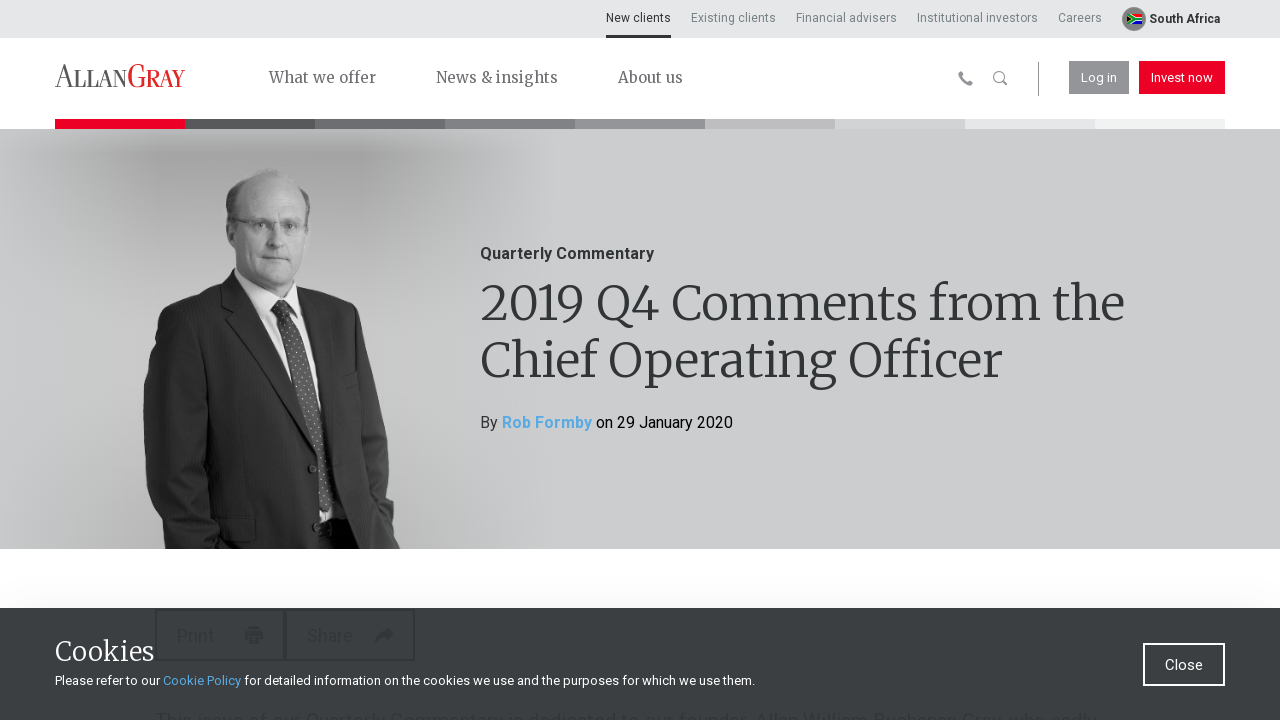

--- FILE ---
content_type: text/html; charset=utf-8
request_url: https://www.allangray.co.za/latest-insights/coo-comments/2019-q4-comments-from-the-chief-operating-officer/
body_size: 31609
content:

<!DOCTYPE html>
<html lang="en" class='no-js'>
<head>

        <!-- site schema-->
    <!--breadcrumbs-->
    <script type="application/ld+json">
            {
                "@context": "https://schema.org",
                "@type": "BreadcrumbList",
                  "itemListElement": [
                                {
"@type": "ListItem",
"position": 1,
"name": "New clients",
"item": "https://www.allangray.co.za/"
},
{
"@type": "ListItem",
"position": 2,
"name": "Latest insights",
"item": "https://www.allangray.co.za/latest-insights/"
},
{
"@type": "ListItem",
"position": 3,
"name": "2019 Q4 Comments from the Chief Operating Officer",
"item": "https://www.allangray.co.za/latest-insights/coo-comments/2019-q4-comments-from-the-chief-operating-officer/"
}

                ]
            }
    </script>


    <script type="application/ld+json">
    {
      "@context": "https://schema.org",
      "@type": "NewsArticle",
      "headline": "2019 Q4 Comments from the Chief Operating Officer",
      "image": [
        "https://www.allangray.co.za/globalassets/articles/authors/robf-master-image-square-rebrand.jpg"
       ],
      "datePublished": "2020-01-29T00:00:00.0000000+02:00",
      "dateModified": "2020-01-29T00:00:00.0000000+02:00",
      "author": [
                
                {
                    "@type": "Person",
                    "name": "Rob Formby",
                    "url": "https://www.allangray.co.za/authors-listing/Rob Formby/"
                }
                

      ]
    }
    </script>

        <meta http-equiv="X-UA-Compatible" content="IE=edge">
    <meta charset="UTF-8">
        <meta name="description" content="This issue of our Quarterly Commentary is dedicated to our founder, Allan William Buchanan Gray, who sadly passed away in November. He lived a life of purpose, and the impact he had on so many lives was eloquently captured by the many who have paid tribute to him." />
    <meta name="viewport" content="width=device-width, initial-scale=1">
    <meta name="format-detection" content="telephone=no" />
    <title>Allan Gray | 2019 Q4 Comments from the Chief Operating Officer</title>
    <!--OG stuff-->
    <meta property="og:url" content="/latest-insights/coo-comments/2019-q4-comments-from-the-chief-operating-officer/" />
    <meta property="og:title" content="Allan Gray | 2019 Q4 Comments from the Chief Operating Officer" />
        <meta property="og:site_name" content="Allan Gray. Long-term investing." />
    <meta property="fb:app_id" />
    <!--end OG stuff-->

                <link rel="canonical" href="https://www.allangray.co.za/latest-insights/coo-comments/2019-q4-comments-from-the-chief-operating-officer/" />

    <link rel="apple-touch-icon" href="/static/images/touchicon.png">
    <link rel="icon" href="/static/images/favicon.png">


    <!-- preload css styles (only if exist on page, e.g:) -->
        <link rel="preload" as="style" href="/static/styles/bundle.ba8f91bcba44b937083a.css" />
    
        <link rel="preload" as="font" href="/static/fonts/icons/AGIcons.woff?q1n8zx" type="font/woff2" crossorigin="anonymous">
        <!-- preload critical head js -->
        <link rel="preload" href="/static/scripts/critical_head.6a137df294c30ef60afa.js" as="script">
        <link rel="preconnect" href="https://fonts.googleapis.com">
        <link rel="preconnect" href="https://fonts.gstatic.com" crossorigin>
        <link rel="dns-prefetch" href="https://www.youtube.com/">

    <meta name="msapplication-TileColor" content="#ffffff" />
    <meta name="msapplication-TileImage" content="/static/images/mstile.png" />

    

        <script type="text/javascript">/*Copyright and licenses see https://www.dynatrace.com/company/trust-center/customers/reports/*/
(function(){if(typeof window!=="undefined"&&window.setTimeout){window.setTimeout=window.setTimeout;}var Promise=self.dT_&&dT_.prm&&dT_.prm()||self.Promise;(function(){function fb(){document.cookie="__dTCookie=1;SameSite=Lax";var Na=-1!==document.cookie.indexOf("__dTCookie");document.cookie="__dTCookie=1; expires=Thu, 01-Jan-1970 00:00:01 GMT";return Na}function mb(){return void 0===qb.dialogArguments?navigator.cookieEnabled||fb():fb()}function jb(){var Na;if(mb()&&!window.dT_){var Ta=(Na={},Na.cfg="domain=allangray.co.za|reportUrl=/rb_qof16623|app=282f4a406490956c|owasp=1|featureHash=A2NVfqru|vcv=2|rdnt=1|uxrgce=1|bp=3|cuc=j76rrwo4|mel=100000|dpvc=1|ssv=4|lastModification=1765497721553|tp=500,50,0|srbbv=2|agentUri=/ruxitagentjs_A2NVfqru_10209210209190405.js|auto=1|domain=allangray.co.za|rid=RID_-789106505|rpid=-1190836631|app=282f4a406490956c",Na.iCE=mb,Na);window.dT_=Ta}}var qb="undefined"!==typeof window?
window:self,Va;qb.dT_?(null===(Va=qb.console)||void 0===Va?void 0:Va.log("Duplicate agent injection detected, turning off redundant initConfig."),qb.dT_.di=1):jb()})();}).call(this);
(function(){if(typeof window!=="undefined"&&window.setTimeout){window.setTimeout=window.setTimeout;}var Promise=self.dT_&&dT_.prm&&dT_.prm()||self.Promise;(function(){function fb(){}function mb(q,D,M){void 0===M&&(M=0);var Aa=-1;D&&(null===q||void 0===q?0:q.indexOf)&&(Aa=q.indexOf(D,M));return Aa}function jb(){var q;return!(null===(q=Xa.console)||void 0===q||!q.log)}function qb(q,D){if(!D)return"";var M=q+"=";q=mb(D,M);if(0>q)return"";for(;0<=q;){if(0===q||" "===D.charAt(q-1)||";"===D.charAt(q-1))return M=q+M.length,q=mb(D,";",q),0<=q?D.substring(M,q):D.substr(M);q=mb(D,M,q+M.length)}return""}function Va(q){return qb(q,document.cookie)}function Na(){var q,
D=0;if(null===(q=null===Xa||void 0===Xa?void 0:Xa.performance)||void 0===q?0:q.now)try{D=Math.round(Xa.performance.now())}catch(M){}return 0>=D||isNaN(D)||!isFinite(D)?(new Date).getTime()-Ta():D}function Ta(){var q=0;try{q=Math.round(Xa.performance.timeOrigin)}catch(M){}if(0>=q||isNaN(q)||!isFinite(q)){q=Xa.dT_;var D=0;try{D=Xa.performance.timing.navigationStart}catch(M){}q=0>=D||isNaN(D)||!isFinite(D)?q.gAST():D}return q}function wa(){}function X(q,D){return function(){q.apply(D,arguments)}}function V(q){if(!(this instanceof
V))throw new TypeError("Promises must be constructed via new");if("function"!==typeof q)throw new TypeError("not a function");this.X=0;this.bb=!1;this.aa=void 0;this.ja=[];Ra(q,this)}function ha(q,D){for(;3===q.X;)q=q.aa;0===q.X?q.ja.push(D):(q.bb=!0,V.V(function(){var M=1===q.X?D.Vc:D.Wc;if(null===M)(1===q.X?da:fa)(D.Ha,q.aa);else{try{var Aa=M(q.aa)}catch(rb){fa(D.Ha,rb);return}da(D.Ha,Aa)}}))}function da(q,D){try{if(D===q)throw new TypeError("A promise cannot be resolved with itself.");if(D&&("object"===
typeof D||"function"===typeof D)){var M=D.then;if(D instanceof V){q.X=3;q.aa=D;ia(q);return}if("function"===typeof M){Ra(X(M,D),q);return}}q.X=1;q.aa=D;ia(q)}catch(Aa){fa(q,Aa)}}function fa(q,D){q.X=2;q.aa=D;ia(q)}function ia(q){2===q.X&&0===q.ja.length&&V.V(function(){q.bb||V.pa(q.aa)});for(var D=0,M=q.ja.length;D<M;D++)ha(q,q.ja[D]);q.ja=null}function ka(q,D,M){this.Vc="function"===typeof q?q:null;this.Wc="function"===typeof D?D:null;this.Ha=M}function Ra(q,D){var M=!1;try{q(function(Aa){M||(M=
!0,da(D,Aa))},function(Aa){M||(M=!0,fa(D,Aa))})}catch(Aa){M||(M=!0,fa(D,Aa))}}function oa(){V.V=function(q){if("string"===typeof q)throw Error("Promise polyfill called _immediateFn with string");q()};V.pa=function(){};return V}function ca(q,D,M,Aa){"undefined"===typeof Aa&&(Aa=K(D,!0));"boolean"===typeof Aa&&(Aa=K(D,Aa));if(q===Xa)Vc?Vc(D,M,Aa):Fg&&Fg("on"+D,M);else if(Jh&&Xa.dT_.iIO(q,21))gk.call(q,D,M,Aa);else if(q.addEventListener)if(q===Xa.document||q===Xa.document.documentElement)gj.call(q,D,
M,Aa);else try{Vc.call(q,D,M,Aa)}catch(Ba){q.addEventListener(D,M,Aa)}else q.attachEvent&&q.attachEvent("on"+D,M);Aa=!1;for(var rb=te.length;0<=--rb;){var Jb=te[rb];if(Jb.object===q&&Jb.event===D&&Jb.I===M){Aa=!0;break}}Aa||Xa.dT_.apush(te,{object:q,event:D,I:M})}function U(q,D,M,Aa){for(var rb=te.length;0<=--rb;){var Jb=te[rb];if(Jb.object===q&&Jb.event===D&&Jb.I===M){te.splice(rb,1);break}}"undefined"===typeof Aa&&(Aa=K(D,!0));"boolean"===typeof Aa&&(Aa=K(D,Aa));q===Xa?Kh?Kh(D,M,Aa):Fg&&Fg("on"+
D,M):q.removeEventListener?q===Xa.document||q===Xa.document.documentElement?ri.call(q,D,M,Aa):Kh.call(q,D,M,Aa):q.detachEvent&&q.detachEvent("on"+D,M)}function K(q,D){var M=!1;try{var Aa=Xa.dT_;if(Vc&&-1<Aa.aIOf(si,q)){var rb=Object.defineProperty({},"passive",{get:function(){M=!0}});Vc("test",fb,rb)}}catch(Jb){}return M?{passive:!0,capture:D}:D}function Ca(){for(var q=te,D=q.length;0<=--D;){var M=q[D];U(M.object,M.event,M.I)}te=[];Xa.dT_.cx()}function ja(){return td?new td:fg?new fg("MSXML2.XMLHTTP.3.0"):
Xa.XMLHttpRequest?new Xa.XMLHttpRequest:new Xa.ActiveXObject("MSXML2.XMLHTTP.3.0")}function xa(){fg=td=void 0}function ba(){for(var q=0,D=0,M=arguments.length;D<M;D++)q+=arguments[D].length;q=Array(q);var Aa=0;for(D=0;D<M;D++)for(var rb=arguments[D],Jb=0,Ba=rb.length;Jb<Ba;Jb++,Aa++)q[Aa]=rb[Jb];return q}function sa(q){return"function"===typeof q&&/{\s+\[native code]/.test(Function.prototype.toString.call(q))}function W(q,D){for(var M,Aa=[],rb=2;rb<arguments.length;rb++)Aa[rb-2]=arguments[rb];return void 0!==
Function.prototype.bind&&sa(Function.prototype.bind)?(M=Function.prototype.bind).call.apply(M,ba([q,D],Aa)):function(){for(var Jb=0;Jb<arguments.length;Jb++);return q.apply(D,(Aa||[]).concat(Array.prototype.slice.call(arguments)||[]))}}function Ka(){if(kf){var q=new kf;if(Ae)for(var D=0,M=ud;D<M.length;D++){var Aa=M[D];void 0!==Ae[Aa]&&(q[Aa]=W(Ae[Aa],q))}return q}return fh?new fh("MSXML2.XMLHTTP.3.0"):Xa.XMLHttpRequest?new Xa.XMLHttpRequest:new Xa.ActiveXObject("MSXML2.XMLHTTP.3.0")}function Ea(q){-1<
Xa.dT_.io(q,"^")&&(q=q.split("^^").join("^"),q=q.split("^dq").join('"'),q=q.split("^rb").join(">"),q=q.split("^lb").join("<"),q=q.split("^p").join("|"),q=q.split("^e").join("="),q=q.split("^s").join(";"),q=q.split("^c").join(","),q=q.split("^bs").join("\\"));return q}function db(){return lf}function ub(q){lf=q}function lb(q){var D=Xa.dT_,M=D.scv("rid");D=D.scv("rpid");M&&(q.rid=M);D&&(q.rpid=D)}function pb(q){if(q=q.xb){q=Ea(q);try{lf=new RegExp(q)}catch(D){}}else lf=void 0}function N(q){var D=q,
M=Math.pow(2,32);return function(){D=(1664525*D+1013904223)%M;return D/M}}function y(q,D){return isNaN(q)||isNaN(D)?Math.floor(33*Gg()):Math.floor(Gg()*(D-q+1))+q}function x(q,D){return parseInt(q,D||10)}function F(q){return document.getElementsByTagName(q)}function G(q){var D=q.length;if("number"===typeof D)q=D;else{D=0;for(var M=2048;q[M-1];)D=M,M+=M;for(var Aa=7;1<M-D;)Aa=(M+D)/2,q[Aa-1]?D=Aa:M=Aa;q=q[Aa]?M:D}return q}function S(q){q=encodeURIComponent(q);var D=[];if(q)for(var M=0;M<q.length;M++){var Aa=
q.charAt(M);yb(D,gg[Aa]||Aa)}return D.join("")}function O(q){if(!q)return"";var D=Xa.crypto||Xa.msCrypto;if(D&&-1===mb(navigator.userAgent,"Googlebot"))D=D.getRandomValues(new Uint8Array(q));else{D=[];for(var M=0;M<q;M++)D.push(y(0,32))}q=[];for(M=0;M<D.length;M++){var Aa=Math.abs(D[M]%32);q.push(String.fromCharCode(Aa+(9>=Aa?48:55)))}return q.join("")}function J(){return 0<=Xa.dT_.io(navigator.userAgent,"RuxitSynthetic")}function eb(q){var D={};q=q.split("|");for(var M=0;M<q.length;M++){var Aa=q[M].split("=");
2===Aa.length&&(D[Aa[0]]=decodeURIComponent(Aa[1].replace(/\+/g," ")))}return D}function ta(){var q=Ga("csu");return(q.indexOf("dbg")===q.length-3?q.substr(0,q.length-3):q)+"_"+Ga("app")+"_Store"}function Wa(q,D,M){D=D||{};var Aa=0;for(q=q.split("|");Aa<q.length;Aa++){var rb=q[Aa],Jb=rb,Ba=mb(rb,"=");-1===Ba?D[Jb]="1":(Jb=rb.substring(0,Ba),D[Jb]=rb.substring(Ba+1,rb.length))}!M&&(M=D,Aa=M.spc)&&(q=document.createElement("textarea"),q.innerHTML=Aa,M.spc=q.value);return D}function qa(q){var D;return null!==
(D=yc[q])&&void 0!==D?D:vd[q]}function Ya(q){q=qa(q);return"false"===q||"0"===q?!1:!!q}function P(q){var D=qa(q);D=x(D);isNaN(D)&&(D=vd[q]);return D}function Ga(q){return String(qa(q)||"")}function Sa(q,D){yc[q]=String(D)}function Q(q){yc=q;q=Hg;for(var D in q)q.hasOwnProperty(D)&&q[D]&&(yc[D]=q[D]);return yc}function pa(q){yc[q]=0>mb(yc[q],"#"+q.toUpperCase())?yc[q]:""}function Fa(q){var D=q.agentUri;D&&-1<mb(D,"_")&&(D=/([a-zA-Z]*)[0-9]{0,4}_([a-zA-Z_0-9]*)_[0-9]+/g.exec(D))&&D.length&&2<D.length&&
(q.csu=D[1],q.featureHash=D[2])}function hb(q){var D=q.domain||"";var M=(M=location.hostname)&&D?M===D||-1!==M.indexOf("."+D,M.length-("."+D).length):!0;if(!D||!M){q.domainOverride||(q.domainOverride=location.hostname+","+D,delete q.domain);var Aa=Ua();Aa&&(q.domain=Aa);M||yb(jd,{type:"dpi",severity:"Warning",text:'Configured domain "'+D+'" is invalid for current location "'+location.hostname+'". Agent will use "'+q.domain+'" instead.'})}}function vb(q,D){hb(q);yc.pVO&&(q.pVO=yc.pVO);D||(D=q.bp||
vd.bp,q.bp2&&(D=2),q.bp=String(D))}function $b(){return yc}function Kb(q){return vd[q]===qa(q)}function dc(){var q=Xa.dT_;return!q.bcv("coo")||q.bcv("cooO")||q.iSM()}function Rb(q,D){if(dc()&&(!Gb().overloadPrevention||J()))return q.apply(this,D||[])}function ec(q,D){try{var M=mf;M&&M.setItem(q,D)}catch(Aa){}}function Ia(q,D){Rb(ec,[q,D])}function Oa(q){try{var D=mf;if(D)return D.getItem(q)}catch(M){}return null}function L(q){try{var D=mf;D&&D.removeItem(q)}catch(M){}}function va(q){document.cookie=
q+'="";path=/'+(Ga("domain")?";domain="+Ga("domain"):"")+"; expires=Thu, 01 Jan 1970 00:00:01 GMT;"}function na(q,D,M){var Aa=1,rb=0;do document.cookie=q+'=""'+(D?";domain="+D:"")+";path="+M.substr(0,Aa)+"; expires=Thu, 01 Jan 1970 00:00:01 GMT;",Aa=M.indexOf("/",Aa),rb++;while(-1!==Aa&&5>rb)}function Ua(){var q=document.domain||"";if(!q)return"";q=q.split(".").reverse();var D=q.length;if(1>=D)return"";for(var M=q[0],Aa="",rb=1;rb<=D;rb++)if(Va("dTValidationCookie")){Aa=M;break}else{q[rb]&&(M=q[rb]+
"."+M);var Jb="dTValidationCookie=dTValidationCookieValue;path=/;domain="+M;Jb+=ab();document.cookie=Jb}na("dTValidationCookie",Aa,"/");return Aa}function La(q,D,M,Aa){Ig=!0;D||0===D?(D=String(D).replace(/[;\n\r]/g,"_"),q=q+"="+D+";path=/"+(Ga("domain")?";domain="+Ga("domain"):""),M&&(q+=";expires="+M.toUTCString()),q+=ab(),Aa&&"https:"===location.protocol&&(q+=";Secure"),document.cookie=q):va(q);Ig=!1}function ab(){var q=Ga("cssm");return"n"===q||"s"===q||"l"===q?";SameSite="+Jg[q]:""}function Bb(q,
D,M,Aa){Rb(La,[q,D,M,Aa])}function Za(q){return 2<(null===q||void 0===q?void 0:q.split("$").length)?!1:/^[0-9A-Za-z_=:\$\+\/\.\-\*%\|]*$/.test(q)}function Eb(){var q=Va("dtCookie");q||((q=Oa("dtCookie"))&&Za(q)?ua(q):q="");return Za(q)?q:""}function ua(q){Bb("dtCookie",q,void 0,Ya("ssc"))}function Ha(q){return 32===q.length||12>=q.length?q:""}function ib(q){q=q.replace("-2D","-");if(!isNaN(Number(q))){var D=x(q);if(-99<=D&&99>=D)return q}return""}function sb(q){var D={sessionId:"",rb:"",Ga:0},M=mb(q,
"|"),Aa=q;-1!==M&&(Aa=q.substring(0,M));M=mb(Aa,"$");-1!==M?(D.sessionId=Ha(Aa.substring(M+1)),D.rb=ib(Aa.substring(0,M))):D.sessionId=Ha(Aa);return D}function Cb(q){var D={sessionId:"",rb:"",Ga:0};q=q.split("v"===q.charAt(0)?"_":"=");if(2<q.length&&0===q.length%2){var M=Number(q[1]);if(isNaN(M)||3>M)return D;M={};for(var Aa=2;Aa<q.length;Aa++)M[q[Aa]]=q[Aa+1],Aa++;M.sn?D.sessionId=Ha(M.sn):D.sessionId="hybrid";M.srv&&(D.rb=ib(M.srv));q=Number(M.ol);1===q&&(M=J(),Aa=Gb(),M||(Ia("dtDisabled","true"),
Aa.disabled=!0,Aa.overloadPrevention=!0));0<=q&&2>=q&&(D.Ga=q)}return D}function Fb(){try{Be.apply(Xa.parent,arguments)}catch(q){}}function Ub(){try{nf.apply(Xa.top,arguments)}catch(q){}}function mc(q){var D=Array.prototype.slice.call(arguments,1);try{Of.apply(q,D)}catch(M){}}function hc(q){var D=Array.prototype.slice.call(arguments,1);try{gh.apply(q,D)}catch(M){}}function Sb(){var q=Xa.dT_;Promise=oa();td=Xa.XMLHttpRequest;fg=Xa.ActiveXObject;var D;kf=Xa.XMLHttpRequest;fh=Xa.ActiveXObject;var M=
null===(D=Xa.XMLHttpRequest)||void 0===D?void 0:D.prototype;if(M){Ae={};D=0;for(var Aa=ud;D<Aa.length;D++){var rb=Aa[D];void 0!==M[rb]&&(Ae[rb]=M[rb])}}Vc=Xa.addEventListener;Kh=Xa.removeEventListener;gj=Xa.document.addEventListener;ri=Xa.document.removeEventListener;hh=Xa.setTimeout;ih=Xa.setInterval;hg||(Pf=Xa.clearTimeout,Lh=Xa.clearInterval);q=q.iCE?q.iCE():navigator.cookieEnabled;M=1===Cb(Va("dtAdkSettings")).Ga;jb();if(q){if(M||!("complete"!==document.readyState||Xa.performance&&Xa.performance.timing))return!1}else return!1;
return!0}function Rc(){return wd()}function Dc(q,D){function M(){delete xd[Jb];q.apply(this,arguments)}for(var Aa=[],rb=2;rb<arguments.length;rb++)Aa[rb-2]=arguments[rb];if("apply"in hh){Aa.unshift(M,D);var Jb=hh.apply(Xa,Aa)}else Jb=hh(M,D);xd[Jb]=!0;return Jb}function rc(q){delete xd[q];"apply"in Pf?Pf.call(Xa,q):Pf(q)}function yb(q){for(var D=[],M=1;M<arguments.length;M++)D[M-1]=arguments[M];q.push.apply(q,D)}function Gc(q){yb(ig,q)}function Bc(q){for(var D=ig.length;D--;)if(ig[D]===q){ig.splice(D,
1);break}}function sc(){return ig}function Yc(q,D){return ih(q,D)}function Fd(q){Lh(q)}function uc(q,D){if(!jg||!of)return"";q=new jg([q],{type:D});return of(q)}function tc(q,D){return hj?new hj(q,D):void 0}function bd(q){"function"===typeof q&&yb(Mh,q)}function bc(){return Mh}function Mc(){return Kg}function cd(q){return function(){for(var D=[],M=0;M<arguments.length;M++)D[M]=arguments[M];if("number"!==typeof D[0]||!xd[D[0]])try{return q.apply(this,D)}catch(Aa){return q(D[0])}}}function fd(){return jd}
function kd(){Xa.performance&&(wd=function(){return Math.round(Ta()+Na())});if(!wd||isNaN(wd())||0>=wd()||!isFinite(wd()))wd=function(){return(new Date).getTime()}}function dd(){hg&&(Xa.clearTimeout=Pf,Xa.clearInterval=Lh,hg=!1)}function yd(q){if(q=q||Eb()){var D=q.charAt(0);return"v"===D||"="===D?Cb(q):sb(q)}return{sessionId:"",rb:"",Ga:0}}function kc(q){return yd(q).rb}function ic(q){return yd(q).sessionId}function Sc(){return pf}function ie(){ee(function(){ic()||ua(-1*y(2,21)+"$"+O(32));pf=kc()||
""})}function Vd(){return kg}function Pc(q,D){void 0===D&&(D=document.cookie);return qb(q,D)}function ue(){var q=document.cookie,D=P("vs"),M=Wd(q);2<=D&&-1===M?M=0:1===D&&-1<M&&(M=-1);Gd(Tc(!0,q),void 0,M,q)}function zd(q,D){var M=document.cookie;D=Tc(D,M);for(var Aa=!1,rb=0;rb<D.length;rb++)D[rb].frameId===kg&&(D[rb].H=q,Aa=!0);Aa||yb(D,{frameId:kg,H:q,Kb:-1,visitId:""});Gd(D,void 0,void 0,M)}function Gd(q,D,M,Aa){if(q){var rb=[];for(var Jb=0;Jb<q.length;Jb++)if("-"!==q[Jb].H){0<Jb&&0<rb.length&&
yb(rb,"p");var Ba=pf;Ba&&(yb(rb,Ba),yb(rb,"$"));yb(rb,q[Jb].frameId);yb(rb,"h");yb(rb,String(q[Jb].H))}rb.length||(je&&(ld(!0,"a",!1,Aa),Ce(!1)),pf=kc()||"",yb(rb,pf),yb(rb,"$"),yb(rb,kg),yb(rb,"h-"));q=D||Nd(Aa);yb(rb,"v");yb(rb,q);q=null!==M&&void 0!==M?M:Wd(Aa);0<=q&&(yb(rb,"e"),yb(rb,String(q)));rb=rb.join("")}else rb="";rb||(je&&(ld(!0,"a",!1,Aa),Ce(!1)),pf=kc()||"",M=null!==M&&void 0!==M?M:Wd(Aa),rb=pf+"$"+kg+"h-v"+(D||Nd(Aa)+(0<=M?"e"+M:"")));Bb("dtPC",rb||"-",void 0,Ya("ssc"))}function Tc(q,
D){void 0===D&&(D=document.cookie);var M=Pc("dtPC",D);D=[];if(M&&"-"!==M){var Aa=M.split("p");var rb="";var Jb=null;for(M=0;M<Aa.length;M++){var Ba=Aa[M],Hc=q;var Ic=mb(Ba,"$");var md=mb(Ba,"h"),Hd=mb(Ba,"v"),Xd=mb(Ba,"e");Ic=Ba.substring(Ic+1,md);md=-1!==Hd?Ba.substring(md+1,Hd):Ba.substring(md+1);rb=rb||-1!==Hd?-1!==Xd?Ba.substring(Hd+1,Xd):Ba.substring(Hd+1):"";Jb=Jb||-1!==Xd?Ba.substring(Xd+1):null;Ba=null;Hc||(Hc=x(Ic.split("_")[0]),Hd=wd()%Nh,Hd<Hc&&(Hd+=Nh),Hc=Hc+9E5>Hd);Hc&&(Ba={frameId:Ic,
H:"-"===md?"-":x(md),Kb:-1,visitId:""});(Ic=Ba)&&D.push(Ic)}for(M=0;M<D.length;M++){D[M].visitId=rb;q=D[M];Aa=x(Jb||"");isNaN(Aa)&&(Aa=x(Oa(lg)||""));if(isNaN(Aa)||-1>Aa||Aa>P("mel"))Aa=2<=P("vs")?0:-1;q.Kb=Aa}}return D}function ve(q,D){try{Xa.localStorage&&Xa.localStorage.setItem(q,D)}catch(M){}}function Od(q){try{if(Xa.localStorage)return Xa.localStorage.getItem(q)}catch(D){}return null}function ke(q){try{Xa.localStorage&&Xa.localStorage.removeItem(q)}catch(D){}}function Nd(q){return zb(q)||ld(!0,
"c",!1,q)}function zb(q){if(Id(q)<=wd())return ld(!0,"t",!1,q);var D=Jd(q);if(!D)return ld(!0,"c",!1,q);var M=qf.exec(D);if(!M||3!==M.length||32!==M[1].length||isNaN(x(M[2])))return ld(!0,"i",!1,q);Ia(Qf,D);return D}function Kd(q,D){var M=wd();D=Zc(D).Gc;q&&(D=M);id(M+Te+"|"+D);nd()}function Jd(q){var D,M;return null!==(M=null===(D=Tc(!0,q)[0])||void 0===D?void 0:D.visitId)&&void 0!==M?M:Oa(Qf)}function we(q,D){if(q&&(q=Jd(D))&&(q=qf.exec(q))&&3===q.length&&isFinite(Number(q[2])))return q[1]+"-"+
(Number(q[2])+1);q=O(32);q=q.replace(/[0-9]/g,function(M){M=.1*x(M);return String.fromCharCode(Math.floor(25*M+65))});return q+"-0"}function od(q,D){var M=Tc(!1,D),Aa=2<=P("vs")?0:-1;Gd(M,q,Aa,D);Ia(Qf,q);Ia(lg,String(Aa));Kd(!0)}function Nc(q,D,M,Aa){return ld(D,M,Aa)}function De(q,D,M,Aa){return ld(q,D,M,Aa)}function ld(q,D,M,Aa){q&&(xe=!0);q=Jd(Aa);M=we(M);od(M);for(Aa=0;Aa<mg.length;Aa++)mg[Aa](M,xe,D,q);return M}function Ee(q){mg.push(q)}function nd(q){Fe&&rc(Fe);Fe=Dc(le,Id(q)-wd())}function le(){var q=
document.cookie;if(Id(q)<=wd()&&dc()){var D="t"+(wd()-Id(q)),M=Jd(q),Aa=we(!1,q);od(Aa,q);for(q=0;q<mg.length;q++)mg[q](Aa,xe,D,M);return!0}ee(nd);return!1}function id(q){Bb("rxvt",q,void 0,Ya("ssc"));Ia("rxvt",q)}function rf(q,D){(D=Pc(q,D))||(D=Oa(q)||"");return D}function Ge(){var q=zb()||"";Ia(Qf,q);q=rf("rxvt");id(q);me()}function Zc(q){var D={Nd:0,Gc:0};if(q=rf("rxvt",q))try{var M=q.split("|");2===M.length&&(D.Nd=parseInt(M[0],10),D.Gc=parseInt(M[1],10))}catch(Aa){}return D}function Id(q){q=
Zc(q);return Math.min(q.Nd,q.Gc+ng)}function Ue(q){Te=q}function Ce(q){void 0===q&&(q=!0);je=q}function Yd(){var q=xe;xe=!1;return q}function Pd(){le()||Kd(!1)}function gd(){var q,D;if(-1!==Wd(void 0)&&2<=P("vs")){var M=Wd();M>=P("mel")?ld(!1,"e"+M,!0):(M++,Gd(Tc(!1),"",M),Ia(lg,String(M)),null===(D=null===(q=Xa.MobileAgent)||void 0===q?void 0:q.incrementActionCount)||void 0===D?void 0:D.call(q))}}function Wd(q){q=Tc(!0,q);if(1<=q.length&&!isNaN(q[0].Kb))return q[0].Kb;q=Oa(lg)||"";q=x(q);return isNaN(q)?
2<=P("vs")?0:-1:q}function me(){ke(lg);ke(Qf);ke("rxvt")}function ee(q){dc()?q():(sf||(sf=[]),yb(sf,q))}function w(q){return Rb(q)}function u(){if(Ya("coo")&&!dc()){for(var q=0;q<sf.length;q++)Dc(sf[q],0);sf=[];Sa("cooO",!0)}}function v(){if(Ya("coo")&&dc()){Sa("cooO",!1);va("dtCookie");va("dtPC");va("dtLatC");va("dtSa");va("dtAdk");va("rxVisitor");va("rxvt");try{L(lg);L(Qf);L("rxvt");me();var q=mf;q&&(q.removeItem("rxVisitor"),q.removeItem("dtCookie"));(q=jh)&&q.removeItem(ta())}catch(D){}}}function H(q){return document.cookie?
document.cookie.split(q+"=").length-1:0}function R(q){var D=H(q);if(1<D){var M=Ga("domain")||Xa.location.hostname,Aa=Xa.location.hostname,rb=Xa.location.pathname,Jb=0,Ba=0;Vb.push(q);do{var Hc=Aa.substr(Jb);if(Hc!==M||"/"!==rb){na(q,Hc===M?"":Hc,rb);var Ic=H(q);Ic<D&&(Vb.push(Hc),D=Ic)}Jb=Aa.indexOf(".",Jb)+1;Ba++}while(0!==Jb&&10>Ba&&1<D);Ga("domain")&&1<D&&na(q,"",rb)}}function ya(){R("dtPC");R("dtCookie");R("dtLatC");R("rxvt");0<Vb.length&&yb(jd,{severity:"Error",type:"dcn",text:"Duplicate cookie name"+
(1!==Vb.length?"s":"")+" detected: "+Vb.join(", ")});Gc(function(q,D,M,Aa){0<Vb.length&&!D&&(q.av(Aa,"dCN",Vb.join(",")),Vb=[]);0<kh.length&&!D&&(q.av(Aa,"eCC",kh.join(",")),kh=[])})}function cb(q,D){if(!q||!q.length)return-1;if(q.indexOf)return q.indexOf(D);for(var M=q.length;M--;)if(q[M]===D)return M;return-1}function r(q){q&&(null===q||void 0===q?0:q.configurable)&&q.set&&q.get&&Object.defineProperty(document,"cookie",{get:function(){return q.get.call(document)},set:function(D){var M=D.split("=")[0];
q.set.call(document,D);Ig?1<H(M)&&Vb.push(M):-1<cb(Rf,M)&&(kh.push(M),-1===cb(ti,M)&&(yb(ti,M),yb(jd,{severity:"Error",type:"ecm",text:"Invalid modification of agent cookie "+M+" detected. Modifying Dynatrace cookies may result in missing or invalid data."})))}})}function B(){var q=Va("rxVisitor");q&&45===(null===q||void 0===q?void 0:q.length)||(q=Od("rxVisitor")||Oa("rxVisitor"),45!==(null===q||void 0===q?void 0:q.length)&&(Ad=!0,q=String(wd()),q+=O(45-q.length)));E(q);return q}function E(q){if(Ya("dpvc")||
Ya("pVO"))Ia("rxVisitor",q);else{var D=new Date;D.setFullYear(D.getFullYear()+2);Rb(ve,["rxVisitor",q])}Bb("rxVisitor",q,D,Ya("ssc"))}function T(){return Ad}function za(q){var D=Va("rxVisitor");va("rxVisitor");L("rxVisitor");ke("rxVisitor");Sa("pVO",!0);E(D);q&&Rb(ve,["dt-pVO","1"]);Ge()}function Pa(){ke("dt-pVO");Ya("pVO")&&(Sa("pVO",!1),B());L("rxVisitor");Ge()}function Qa(q,D,M,Aa,rb){var Jb=document.createElement("script");Jb.setAttribute("src",q);D&&Jb.setAttribute("defer","defer");M&&(Jb.onload=
M);Aa&&(Jb.onerror=Aa);rb&&Jb.setAttribute("id",rb);Jb.setAttribute("crossorigin","anonymous");q=document.getElementsByTagName("script")[0];q.parentElement.insertBefore(Jb,q)}function nb(q,D){return Sf+"/"+(D||og)+"_"+q+"_"+(P("buildNumber")||Gb().version)+".js"}function $a(q,D){void 0===D&&(D=[]);if(!q||"object"!==typeof q&&"function"!==typeof q)return!1;var M="number"!==typeof D?D:[],Aa=null,rb=[];switch("number"===typeof D?D:5){case 0:Aa="Array";rb=["push"];break;case 1:Aa="Boolean";break;case 2:Aa=
"Number";break;case 3:Aa="String";break;case 4:Aa="Function";break;case 5:Aa="Object";break;case 6:Aa="Date";rb=["getTime"];break;case 7:Aa="Error";rb=["name","message"];break;case 8:Aa="Element";break;case 9:Aa="HTMLElement";break;case 10:Aa="HTMLImageElement";rb=["complete"];break;case 11:Aa="PerformanceEntry";break;case 12:Aa="PerformanceTiming";break;case 13:Aa="PerformanceResourceTiming";break;case 14:Aa="PerformanceNavigationTiming";break;case 15:Aa="CSSRule";rb=["cssText","parentStyleSheet"];
break;case 16:Aa="CSSStyleSheet";rb=["cssRules","insertRule"];break;case 17:Aa="Request";rb=["url"];break;case 18:Aa="Response";rb=["ok","status","statusText"];break;case 19:Aa="Set";rb=["add","entries","forEach"];break;case 20:Aa="Map";rb=["set","entries","forEach"];break;case 21:Aa="Worker";rb=["addEventListener","postMessage","terminate"];break;case 22:Aa="XMLHttpRequest",rb=["open","send","setRequestHeader"]}D=Aa;if(!D)return!1;rb=rb.length?rb:M;try{var Jb=!!Xa[D]&&q instanceof Xa[D],Ba=Object.prototype.toString.call(q);
if(!M.length&&(Jb||Ba==="[object "+D+"]"))return!0}catch(Hc){}for(M=0;M<rb.length;M++)if(Jb=rb[M],"string"!==typeof Jb&&"number"!==typeof Jb&&"symbol"!==typeof Jb||!(Jb in q))return!1;return!!rb.length}function wb(){var q,D=Xa.dT_;Xa.dT_=(q={},q.di=0,q.version="10209210209190405",q.cfg=D?D.cfg:"",q.iCE=D?D.iCE:function(){return navigator.cookieEnabled},q.ica=1,q.disabled=!1,q.overloadPrevention=!1,q.gx=ja,q.cx=xa,q.mp=Fb,q.mtp=Ub,q.mi=mc,q.mw=hc,q.gAST=Mc,q.ww=tc,q.stu=uc,q.nw=Rc,q.apush=yb,q.st=Dc,q.si=
Yc,q.aBPSL=Gc,q.rBPSL=Bc,q.gBPSL=sc,q.aBPSCC=bd,q.gBPSCC=bc,q.buildType="dynatrace",q.gSSV=Oa,q.sSSV=Ia,q.rSSV=L,q.rvl=ke,q.pn=x,q.iVSC=Za,q.p3SC=Cb,q.pLSC=sb,q.io=mb,q.dC=va,q.sC=Bb,q.esc=S,q.gSId=kc,q.gDtc=ic,q.gSC=Eb,q.sSC=ua,q.gC=Va,q.cRN=y,q.cRS=O,q.gEL=G,q.gEBTN=F,q.cfgO=$b,q.pCfg=eb,q.pCSAA=Wa,q.cFHFAU=Fa,q.sCD=vb,q.bcv=Ya,q.ncv=P,q.scv=Ga,q.stcv=Sa,q.rplC=Q,q.cLSCK=ta,q.gFId=Vd,q.gBAU=nb,q.iS=Qa,q.eWE=ee,q.oEIE=w,q.oEIEWA=Rb,q.eA=u,q.dA=v,q.gcSId=Sc,q.iNV=T,q.gVID=B,q.dPV=za,q.ePV=Pa,q.sVIdUP=
Ce,q.sVTT=Ue,q.sVID=od,q.rVID=zb,q.gVI=Nd,q.gNVIdN=De,q.gNVId=Nc,q.gARnVF=Yd,q.cAUV=Pd,q.uVT=Kd,q.aNVL=Ee,q.gPC=Tc,q.cPC=zd,q.sPC=Gd,q.clB=dd,q.ct=rc,q.aRI=lb,q.iXB=pb,q.gXBR=db,q.sXBR=ub,q.de=Ea,q.cCL=jb,q.gEC=Wd,q.iEC=gd,q.rnw=Na,q.gto=Ta,q.ael=ca,q.rel=U,q.sup=K,q.cuel=Ca,q.iAEPOO=dc,q.iSM=J,q.aIOf=cb,q.gxwp=Ka,q.iIO=$a,q.prm=oa,q.cI=Fd,q.gidi=fd,q.iDCV=Kb,q.gCF=Pc,q)}function Ab(){try{if(!Sb())return!1;wb();try{jh=Xa.localStorage,mf=Xa.sessionStorage}catch(pg){}kd();Kg=wd();ig=[];jd=[];xd={};
hg||(Xa.clearTimeout=cd(Pf),Xa.clearInterval=cd(Lh),hg=!0);var q=Math.random(),D=Math.random();ui=0!==q&&0!==D&&q!==D;if(-1!==mb(navigator.userAgent,"Googlebot")){var M=performance.getEntriesByType("navigation")[0];q=1;if(M){for(var Aa in M)if("number"===typeof M[Aa]&&M[Aa]){var rb=M[Aa];q=1===q?rb:q+rb}var Jb=Math.floor(1E4*q)}else Jb=q;Gg=N(Jb)}else ui?Gg=Math.random:Gg=N(wd());kg=Kg%Nh+"_"+x(y(0,1E3)+"");var Ba;vd=(Ba={},Ba.ade="",Ba.aew=!0,Ba.agentLocation="",Ba.agentname="",Ba.agentUri="",Ba.uana=
"data-dtname,data-dtName",Ba.app="",Ba.async=!1,Ba.ase=!1,Ba.auto=!1,Ba.bp1=!1,Ba.bp2=!1,Ba.bp=1,Ba.bs=!1,Ba.buildNumber=0,Ba.csprv=!0,Ba.cepl=16E3,Ba.cls=!0,Ba.ccNcss=!1,Ba.cg=!1,Ba.coo=!1,Ba.cooO=!1,Ba.cssm="0",Ba.cors=!1,Ba.csu="",Ba.cuc="",Ba.cux=!1,Ba.dataDtConfig="",Ba.debugName="",Ba.dvl=500,Ba.dASXH=!1,Ba.disableCookieManager=!1,Ba.disableLogging=!1,Ba.dmo=!1,Ba.doel=!1,Ba.dpch=!1,Ba.dpvc=!1,Ba.disableXhrFailures=!1,Ba.domain="",Ba.domainOverride="",Ba.doNotDetect="",Ba.ds=!0,Ba.dsndb=!1,
Ba.dsss=!1,Ba.dssv=!0,Ba.eni=!0,Ba.euf=!1,Ba.evl="",Ba.extblacklist="",Ba.exteventsoff=!1,Ba.fau=!0,Ba.fa=!1,Ba.featureHash="",Ba.ffi=!1,Ba.hvt=216E5,Ba.lastModification=0,Ba.lupr=!0,Ba.imm=!1,Ba.iqvn=!1,Ba.initializedModules="",Ba.ign="",Ba.instr="",Ba.iub="",Ba.lab=!1,Ba.legacy=!1,Ba.lmut=!0,Ba.lt=!0,Ba.lzwd=!1,Ba.lzwe=!1,Ba.mb="",Ba.md="",Ba.mdp="",Ba.mdl="",Ba.mdn=5E3,Ba.bismepl=2E3,Ba.mel=200,Ba.mepp=10,Ba.moa=30,Ba.mrt=3,Ba.mpl=1024,Ba.mmds=2E4,Ba.msl=3E4,Ba.mhl=4E3,Ba.name="",Ba.ncw=!1,Ba.ntd=
!1,Ba.oat=180,Ba.ote=!1,Ba.owasp=!1,Ba.perfbv=1,Ba.prfSmpl=0,Ba.pt=!0,Ba.pui=!1,Ba.pVO=!1,Ba.raxeh=!0,Ba.rdnt=0,Ba.reportUrl="dynaTraceMonitor",Ba.restoreTimeline=!1,Ba.rid="",Ba.ridPath="",Ba.rpid="",Ba.rcdec=12096E5,Ba.rt=1E4,Ba.rtl=0,Ba.rtp=2,Ba.rtt=1E3,Ba.rtu=200,Ba.rx_visitID="",Ba.sl=100,Ba.spc="",Ba.srbbv=1,Ba.srbw=!0,Ba.srad=!0,Ba.srmr=100,Ba.srms="1,1,,,",Ba.srsr=1E5,Ba.srtbv=3,Ba.srtd=1,Ba.srtr=500,Ba.srvr="",Ba.srvi=0,Ba.srwo=!1,Ba.srre="",Ba.ssc=!1,Ba.st=3E3,Ba.svNB=!1,Ba.syntheticConfig=
!1,Ba.tal=0,Ba.tp="500,50,3",Ba.tt=100,Ba.tvc=3E3,Ba.uam=!1,Ba.uxdce=!1,Ba.uxdcw=1500,Ba.uxrgce=!0,Ba.uxrgcm="100,25,300,3;100,25,300,3",Ba.usrvd=!0,Ba.vcfi=!0,Ba.vcit=1E3,Ba.vct=50,Ba.vcv=1,Ba.vcx=50,Ba.vs=1,Ba.xb="",Ba.chw="",Ba.xmut=!0,Ba.xt=0,Ba.srcss=!1,Ba.srmcrl=1,Ba.srmcrv=10,Ba.nosr=!1,Ba.bisaoi=!1,Ba.bisCmE="",Ba.mcepsl=100,Ba.erjdw=!0,Ba.fvdi=!1,Ba.srif=!1,Ba.srmt=!1,Ba.dsa=!1,Ba.exp=!1,Ba.peti=!1,Ba);a:{var Hc=Gb().cfg;yc={reportUrl:"dynaTraceMonitor",initializedModules:"",csu:"dtagent",
dataDtConfig:"string"===typeof Hc?Hc:""};Gb().cfg=yc;yc.csu="ruxitagentjs";var Ic=yc.dataDtConfig;Ic&&-1===mb(Ic,"#CONFIGSTRING")&&(Wa(Ic,yc),pa("domain"),pa("auto"),pa("app"),Fa(yc));var md=F("script"),Hd=G(md),Xd=-1===mb(yc.dataDtConfig||"","#CONFIGSTRING")?yc:null;if(0<Hd)for(Jb=0;Jb<Hd;Jb++)b:{M=void 0;var vi=md[Jb];Aa=Xd;if(vi.attributes){var ij=yc.csu+"_bootstrap.js";rb=/.*\/jstag\/.*\/.*\/(.*)_bs(_dbg)?.js$/;Ba=Aa;var ye=vi.src,Tb=null===ye||void 0===ye?void 0:ye.indexOf(ij),tf=vi.attributes.getNamedItem("data-dtconfig");
if(tf){Hc=ye;var jj=tf.value;Ic={};yc.legacy="1";if(Hc){var Zd=/([a-zA-Z]*)[0-9]{0,4}_([a-zA-Z_0-9]*)_([0-9]+)/g.exec(Hc);if(null===Zd||void 0===Zd?0:Zd.length)Ic.csu=Zd[1],Ic.featureHash=Zd[2],Ic.agentLocation=Hc.substr(0,mb(Hc,Zd[1])-1),Ic.buildNumber=Zd[3]}jj&&Wa(jj,Ic,!0);hb(Ic);M=Ic;if(!Aa)Ba=M;else if(!M.syntheticConfig){Xd=M;break b}}M||(M=yc);if(0<Tb){var uf=Tb+ij.length+5;M.app=ye.length>uf?ye.substr(uf):"Default%20Application"}else if(ye){var Ve=rb.exec(ye);Ve&&(M.app=Ve[1])}Xd=Ba}else Xd=
Aa}if(Xd)for(var Tf in Xd)Xd.hasOwnProperty(Tf)&&(md=Tf,yc[md]=Xd[md]);if(yc.rx_visitID){var Uf=yc.rx_visitID;Uf&&(Gb().rx_visitID=Uf)}var $d=ta();try{var wi=(Xd=jh)&&Xd.getItem($d);if(wi){var He=eb(wi),Bd=Wa(He.config||""),We=yc.lastModification||"0",qg=x((Bd.lastModification||He.lastModification||"0").substr(0,13)),hd="string"===typeof We?x(We.substr(0,13)):We;if(!We||qg>=hd)if(Bd.agentname=He.name,Bd.agentUri?Fa(Bd):(Bd.csu=He.name,Bd.featureHash=He.featureHash),vb(Bd,!0),pb(Bd),lb(Bd),qg>(yc.lastModification||
0)){var Ie=yc.auto,lh=yc.legacy;yc=Q(Bd);yc.auto=Ie;yc.legacy=lh}}}catch(pg){}vb(yc);try{var Je=yc.ign;if(Je&&(new RegExp(Je)).test(Xa.location.href)){document.dT_=Xa.dT_=void 0;var Qd=!1;break a}}catch(pg){}if(J()){var Lg=navigator.userAgent,xi=mb(Lg,"RuxitSynthetic")+14+5,Vf=Lg.substring(xi);if(-1!==mb(Vf," c")){var Oh=Vf.split(" ");for($d=0;$d<Oh.length;$d++){var mh=Oh[$d];if("c"===mh.charAt(0)){var pd=mh.substr(1),vf=pd.indexOf("="),Mg=pd.substring(0,vf),Ng=pd.substring(vf+1);Mg&&Ng&&(Hg[Mg]=
Ng)}}}Q(yc)}Qd=!0}if(!Qd)return!1;ya();try{rg=Gb().disabled||!!Oa("dtDisabled")}catch(pg){}var qd;if(!(qd=Ga("agentLocation")))a:{var sg=Ga("agentUri");if(sg||document.currentScript){var Wf=sg||document.currentScript.src;if(Wf){Qd=Wf;var kj=-1===mb(Qd,"_bs")&&-1===mb(Qd,"_bootstrap")&&-1===mb(Qd,"_complete")?1:2,$c=Wf.lastIndexOf("/");for(Qd=0;Qd<kj&&-1!==$c;Qd++)Wf=Wf.substr(0,$c),$c=Wf.lastIndexOf("/");qd=Wf;break a}}var yi=location.pathname;qd=yi.substr(0,yi.lastIndexOf("/"))}Sf=qd;og=Ga("agentname")||
Ga("csu")||"ruxitagentjs";"true"===Va("dtUseDebugAgent")?0>og.indexOf("dbg")&&(og=Ga("debugName")||og+"dbg"):og=Ga("name")||og;if(!Ya("auto")&&!Ya("legacy")&&!rg){var nh=Ga("agentUri")||nb(Ga("featureHash")),Xe;if(!(Xe=Ya("async")||"complete"===document.readyState)){var Ld=Xa.navigator.userAgent,Ye=Ld.indexOf("MSIE ");Xe=0<Ye?9>=parseInt(Ld.substring(Ye+5,Ld.indexOf(".",Ye)),10):!1}Xe?Qa(nh,Ya("async"),void 0,void 0,"dtjsagent"):(document.write('<script id="dtjsagentdw" type="text/javascript" src="'+
nh+'">\x3c/script>'),document.getElementById("dtjsagentdw")||Qa(nh,Ya("async"),void 0,void 0,"dtjsagent"))}-1!==mb(Xa.location.href,"_DT_RENDERING_")&&(Gb().RMOD={conf:ae,ignore:cc,ID:"_DT_RENDERING_"},Sf&&Qa(nb("R"),!0,void 0,void 0,"dtjsagent"));Va("dtCookie")&&Sa("cooO",!0);ie();Sa("pVO",!!Od("dt-pVO"));ee(B);Te=18E5;ng=P("hvt")||216E5;Rb(ue);Rb(zd,[1]);ti=[];Rf="dtCookie dtLatC rxvt dtAdk dtAdkSettings dtPC".split(" ");if(Ya("cg"))try{r(Object.getOwnPropertyDescriptor(Document.prototype,"cookie")||
Object.getOwnPropertyDescriptor(HTMLDocument.prototype,"cookie"))}catch(pg){}}catch(pg){return!1}return!0}function Gb(){return Xa.dT_}var Xa="undefined"!==typeof window?window:self,lc=setTimeout;V.prototype["catch"]=function(q){return this.then(null,q)};V.prototype.then=function(q,D){var M=new this.constructor(wa);ha(this,new ka(q,D,M));return M};V.prototype["finally"]=function(q){var D=this.constructor;return this.then(function(M){return D.resolve(q()).then(function(){return M})},function(M){return D.resolve(q()).then(function(){return D.reject(M)})})};
V.all=function(q){return new V(function(D,M){function Aa(Hc,Ic){try{if(Ic&&("object"===typeof Ic||"function"===typeof Ic)){var md=Ic.then;if("function"===typeof md){md.call(Ic,function(Hd){Aa(Hc,Hd)},M);return}}rb[Hc]=Ic;0===--Jb&&D(rb)}catch(Hd){M(Hd)}}if(!q||"undefined"===typeof q.length)throw new TypeError("Promise.all accepts an array");var rb=Array.prototype.slice.call(q);if(0===rb.length)return D([]);for(var Jb=rb.length,Ba=0;Ba<rb.length;Ba++)Aa(Ba,rb[Ba])})};V.resolve=function(q){return q&&
"object"===typeof q&&q.constructor===V?q:new V(function(D){D(q)})};V.reject=function(q){return new V(function(D,M){M(q)})};V.race=function(q){return new V(function(D,M){for(var Aa=0,rb=q.length;Aa<rb;Aa++)q[Aa].then(D,M)})};V.V="function"===typeof setImmediate&&function(q){setImmediate(q)}||function(q){lc(q,0)};V.pa=function(q){"undefined"!==typeof console&&console&&console.warn("Possible Unhandled Promise Rejection:",q)};var Vc,Kh,gj,ri,Fg=Xa.attachEvent,Jh=Xa.Worker,gk=Jh&&Jh.prototype.addEventListener,
te=[],si=["touchstart","touchend","scroll"],td,fg,kf,fh,ud="abort getAllResponseHeaders getResponseHeader open overrideMimeType send setRequestHeader".split(" "),Ae,lf,Gg,ui,gg=new (function(){return function(){this["!"]="%21";this["~"]="%7E";this["*"]="%2A";this["("]="%28";this[")"]="%29";this["'"]="%27";this.$="%24";this[";"]="%3B";this[","]="%2C"}}()),Hg={},vd,yc={},wf,Jg=(wf={},wf.l="Lax",wf.s="Strict",wf.n="None",wf),Ig=!1,Of=Xa.postMessage,gh=Xa.Worker&&Xa.Worker.prototype.postMessage,Be=Xa.parent.postMessage,
nf=Xa.top.postMessage,hj=Xa.Worker,jg=Xa.Blob,of=Xa.URL&&Xa.URL.createObjectURL,Pf,Lh,hh,ih,hg=!1,ig,Mh=[],jd=[],Kg,jh,mf,xd={},wd,pf,kg,Nh=6E8,lg="rxec",Qf="rxvisitid",qf=/([A-Z]+)-([0-9]+)/,mg=[],Te,ng,xe=!1,Fe,je=!1,sf=[],Vb=[],kh=[],Rf=[],ti=[],Ad=!1,rg,Sf,og,ae={childList:!0,subtree:!0,attributes:!0,attributeOldValue:!0},cc=["_DT_RENDERING_"];(function(q){var D,M;q=q||0>(null===(D=navigator.userAgent)||void 0===D?void 0:D.indexOf("RuxitSynthetic"));if(!Xa.dT_||!Xa.dT_.cfg||"string"!==typeof Xa.dT_.cfg||
"initialized"in Xa.dT_&&Xa.dT_.initialized)null===(M=Xa.console)||void 0===M?void 0:M.log("InitConfig not found or agent already initialized! This is an injection issue."),Xa.dT_&&(Xa.dT_.di=3);else if(q&&!Ab()){try{delete Xa.dT_}catch(Aa){Xa.dT_=void 0}jb()&&Xa.console.log("JsAgent initCode initialization failed!")}})(!1)})();}).call(this);
</script><script type="text/javascript" src="/ruxitagentjs_A2NVfqru_10209210209190405.js" defer="defer"></script><link rel="preload" as="style" href="https://fonts.googleapis.com/css2?family=Merriweather:ital,wght@0,300;0,400;0,700;1,300;1,400;1,700&family=Roboto+Slab:wght@100;300;400;500;700&family=Roboto:ital,wght@0,100;0,300;0,400;0,500;0,700;1,100;1,300;1,400;1,500;1,700&display=swap">
        <link href="https://fonts.googleapis.com/css2?family=Merriweather:ital,wght@0,300;0,400;0,700;1,300;1,400;1,700&family=Roboto+Slab:wght@100;300;400;500;700&family=Roboto:ital,wght@0,100;0,300;0,400;0,500;0,700;1,100;1,300;1,400;1,500;1,700&display=swap" rel="stylesheet" media="print" onload="this.onload=null;this.removeAttribute('media');">
        <!-- no-JS fallback -->
        <noscript>
            <link href="https://fonts.googleapis.com/css2?family=Merriweather:ital,wght@0,300;0,400;0,700;1,300;1,400;1,700&family=Roboto+Slab:wght@100;300;400;500;700&family=Roboto:ital,wght@0,100;0,300;0,400;0,500;0,700;1,100;1,300;1,400;1,500;1,700&display=swap" rel="stylesheet">
        </noscript>



        <script src="/static/scripts/critical_head.6a137df294c30ef60afa.js"></script>
        <link href="/static/styles/bundle.ba8f91bcba44b937083a.css" rel="stylesheet">


    

            <!-- Google Tag Manager -->
            <script>
                (function (w, d, s, l, i) {
                    w[l] = w[l] || []; w[l].push({
                        'gtm.start':
                            new Date().getTime(), event: 'gtm.js'
                    }); var f = d.getElementsByTagName(s)[0],
                        j = d.createElement(s), dl = l != 'dataLayer' ? '&l=' + l : ''; j.async = true; j.src =
                            'https://www.googletagmanager.com/gtm.js?id=' + i + dl; f.parentNode.insertBefore(j, f);
                })(window, document, 'script', 'dataLayer', 'GTM-T2JDS5');
            </script>
            <!-- End Google Tag Manager -->
        <!-- Global site tag (gtag.js) - Google Analytics -->
        <script async src="https://www.googletagmanager.com/gtag/js?id=UA-66050619-1"></script>
            <script>
            window.dataLayer = window.dataLayer || [];
            function gtag() { dataLayer.push(arguments); }
            gtag('js', new Date());

            gtag('config', 'UA-66050619-1'
                    
                      ,{send_page_view: false}
                    
                    );
            </script>

    <script>
        gtag('event', 'page_view'
            ,{
                author_name: 'Rob Formby',
                published_date: '29 January 2020',
                article_tags: '',
                article_format: 'articles',
                category: 'Quarterly Commentary'
            }
            );
    </script>

    <script>var __uzdbm_1 = "a9e8dcd4-d05f-4a54-aa62-6f77f6c6a62e";var __uzdbm_2 = "NDQ2YTVlNzktYm42ci00ZjQ1LWFlMDYtYWViYTM0ZTk5ODM5JDE4LjIyMi4xMDkuMTY2";var __uzdbm_3 = "";var __uzdbm_4 = "false";var __uzdbm_5 = "";var __uzdbm_6 = "";var __uzdbm_7 = "";</script> <script>(function(w, d, e, u, c, g, a, b){ w["SSJSConnectorObj"] = {ss_cid : c, domain_info: "auto"}; a = d.createElement(e); a.async = true; a.src = u; b = d.getElementsByTagName(e)[0]; b.parentNode.insertBefore(a, b); })(window,document,"script","https://cdn.perfdrive.com/aperture/aperture.js","bn6t","ssConf");</script></head>
<body    >
        <!-- Google Tag Manager (noscript) -->
        <noscript>
            <iframe src="https://www.googletagmanager.com/ns.html?id=GTM-T2JDS5"
                    height="0" width="0" style="display:none;visibility:hidden"></iframe>
        </noscript>
        <!-- End Google Tag Manager (noscript) -->
    



<nav class="primary" role="navigation">

    <div class="secondary-nav">
        <div class="container">
            <ul data-analytics-event="Audience Menu" class="list-unstyled">
                    <li><a data-analytics-trigger="Audience Link" data-analytics-audience="New clients" href="/" class="active">New clients</a></li>
                    <li><a data-analytics-trigger="Audience Link" data-analytics-audience="Existing clients" href="/existing-clients/" class="">Existing clients</a></li>
                    <li><a data-analytics-trigger="Audience Link" data-analytics-audience="Financial advisers" href="/financial-advisers/" class="">Financial advisers</a></li>
                    <li><a data-analytics-trigger="Audience Link" data-analytics-audience="Institutional investors" href="/institutional-investors/" class="">Institutional investors</a></li>
                    <li><a data-analytics-trigger="Audience Link" data-analytics-audience="Careers" href="/careers/" class="">Careers</a></li>

                <li class="country-selector">
                    <div class="selected-country">
                                <span class="round-background">
                                    <span class="flag-south-africa"></span>
                                </span>
                                <span class="country">South Africa</span>
                    </div>                    
                </li>
            </ul>
        </div>
    </div>

    <div class="main-nav">
        <div class="main-nav-container">
            <a class="logo-link" href="/">
                    <img src="/globalassets/grey_ag_logo-1.svg" alt="AG Logo" />
            </a>

            <div class="hamburger">
                <i class="agi agi-menu-hamburger"></i>
            </div>
        </div>
        <div class="menu-item-container">

            <ul data-analytics-context="New clients" class="menu " data-analytics-event="Main Menu" >
                        <li>
<span class="item title mobile-chevron">What we offer</span>
<div class="two column"><div>
<div class="sub menu">
        <span class="item title mobile-chevron">Unit trust investments</span>
    <ul><li><a data-analytics-trigger="Page in menu" data-analytics-destination-url="/what-we-offer/unit-trust-investment/" href="/what-we-offer/unit-trust-investment/">Start a basic investment</a>
</li><li><a data-analytics-trigger="Page in menu" data-analytics-destination-url="/what-we-offer/retirement/" href="/what-we-offer/retirement/">Save for your retirement</a>
</li><li><a data-analytics-trigger="Page in menu" data-analytics-destination-url="/what-we-offer/allan-gray-tax-free-investment-account/#fund-1" href="/what-we-offer/allan-gray-tax-free-investment-account/#fund-1">Start or transfer a tax-free investment</a>
</li><li><a data-analytics-trigger="Page in menu" data-analytics-destination-url="/what-we-offer/education/" href="/what-we-offer/education/">Save for your child’s education</a>
</li><li><a data-analytics-trigger="Page in menu" data-analytics-destination-url="/what-we-offer/transfer/" href="/what-we-offer/transfer/">Transfer your existing retirement savings</a>
</li><li><a data-analytics-trigger="Page in menu" data-analytics-destination-url="/what-we-offer/living-annuity/" href="/what-we-offer/living-annuity/">Get an income during retirement</a>
</li><li><a data-analytics-trigger="Page in menu" data-analytics-destination-url="/what-we-offer/offshore/" href="/what-we-offer/offshore/">Invest offshore</a>
</li></ul>
</div></div><div>

<div class="sub menu">
        <span class="item title mobile-chevron">Group savings</span>
    <ul><li>

<a href="/what-we-offer/umbrella-retirement-fund/" title="Retirement savings solution for your staff">Retirement savings solution for your staff</a></li><li>

<a href="/member-engagement/" title="Saving for retirement through your employer">Saving for retirement through your employer</a></li></ul>
</div>
<div class="sub menu">
        <span class="item title mobile-chevron">Useful resources</span>
    <ul><li><a data-analytics-trigger="Page in menu" data-analytics-destination-url="/faq/#1" href="/faq/#1">Frequently asked questions</a>
</li><li>

<a href="/two-pot-retirement-system-info-hub/" title="Two-pot retirement system info hub">Two-pot retirement system info hub</a></li><li><a data-analytics-trigger="Page in menu" data-analytics-destination-url="/what-we-offer/investing-with-us/" href="/what-we-offer/investing-with-us/">All investment options</a>
</li><li><a data-analytics-trigger="Page in menu" data-analytics-destination-url="/what-we-offer/unit-trusts/" href="/what-we-offer/unit-trusts/">Unit trusts, prices &amp; factsheets</a>
</li><li><a data-analytics-trigger="Page in menu" data-analytics-destination-url="/forms-and-documents/" href="/forms-and-documents/">Transactions, forms and documents</a>
</li><li><a data-analytics-trigger="Page in menu" data-analytics-destination-url="/fraud-prevention-and-cybersecurity/" href="/fraud-prevention-and-cybersecurity/">Fraud prevention and cybersecurity</a>
</li><li><a data-analytics-trigger="Page in menu" data-analytics-destination-url="https://www.allangray.co.za/find-an-ifa" href="https://www.allangray.co.za/find-an-ifa">Find an independent financial adviser</a>
</li></ul>
</div></div></div></li>
                        <li>
<span class="item title mobile-chevron">News &amp; insights</span>
<div class="one column"><div>
<div class="sub menu">
    <ul><li><a data-analytics-trigger="Page in menu" data-analytics-destination-url="/latest-insights/" href="/latest-insights/">Latest insights</a>
</li><li><a data-analytics-trigger="Page in menu" data-analytics-destination-url="/literature-library/" href="/literature-library/">Literature library</a>
</li><li>

<a href="/two-pot-retirement-system-info-hub/" title="Two-pot retirement system info hub">Two-pot retirement system info hub</a></li><li>

<a href="/link/bab5132c95094d4491198a106d7660d1.aspx" title="Quarterly Commentary">Quarterly Commentary</a></li><li>

<a href="/event-hub-2025/" title="Allan Gray Event hub 2025">Allan Gray Event hub 2025</a></li></ul>
</div></div></div></li>
                        <li>
<span class="item title mobile-chevron">About us</span>
<div class="one column"><div>
<div class="sub menu">
    <ul><li><a data-analytics-trigger="Page in menu" data-analytics-destination-url="/about-us/#1" href="/about-us/#1">Our values</a>
</li><li><a data-analytics-trigger="Page in menu" data-analytics-destination-url="/about-us/#2" href="/about-us/#2">Our people</a>
</li><li><a data-analytics-trigger="Page in menu" data-analytics-destination-url="/about-us/#3" href="/about-us/#3">Our track record</a>
</li><li><a data-analytics-trigger="Page in menu" data-analytics-destination-url="/about-us/#4" href="/about-us/#4">Putting clients&#39; interests first</a>
</li><li><a data-analytics-trigger="Page in menu" data-analytics-destination-url="/about-us/#5" href="/about-us/#5">Our investment approach</a>
</li><li><a data-analytics-trigger="Page in menu" data-analytics-destination-url="/about-us/#6" href="/about-us/#6">Our global expertise</a>
</li><li><a data-analytics-trigger="Page in menu" data-analytics-destination-url="/about-us/#7" href="/about-us/#7">Making a difference</a>
</li><li><a data-analytics-trigger="Page in menu" data-analytics-destination-url="/about-us/our-ownership/" href="/about-us/our-ownership/">Our ownership</a>
</li></ul>
</div></div></div></li>
                <li class="menu-mobile">
                    <ul class="secondary menu" data-analytics-event="Secondary Menu">
                            <li>
                                <a href="https://online.allangray.co.za/CreateInvestment/Introduction.aspx?audience=New clients" class="invest" >Invest now</a>
                            </li>
                        <li>
                            <a data-analytics-event="Search" data-analytics-trigger="Search Link" href="/search/" class="search">Search</a>
                        </li>
                            <li>
                                <a data-analytics-event="Contact" data-analytics-trigger="Contact Link" href="/contact-us/" class="contact">Contact</a>
                            </li>
                                                    <li class="divider">
                                
                                    <a href="https://login.secure.allangray.co.za/?audience=New clients" class="sign-in mobile"  target='_blank'>Log in</a>
                                
                            </li>
                    </ul>
                    <ul class="secondary menu" data-analytics-event="Audience Menu">
                                <li class="hidden-sm hidden-md hidden-lg"><a data-analytics-trigger="Audience Link" data-analytics-audience="New clients" href="/" class="active" style="display:inline;width:90%;">New clients</a></li>
                                <li class="hidden-sm hidden-md hidden-lg"><a data-analytics-trigger="Audience Link" data-analytics-audience="Existing clients" href="/existing-clients/" class="" style="display:inline;width:90%;">Existing clients</a></li>
                                <li class="hidden-sm hidden-md hidden-lg"><a data-analytics-trigger="Audience Link" data-analytics-audience="Financial advisers" href="/financial-advisers/" class="" style="display:inline;width:90%;">Financial advisers</a></li>
                                <li class="hidden-sm hidden-md hidden-lg"><a data-analytics-trigger="Audience Link" data-analytics-audience="Institutional investors" href="/institutional-investors/" class="" style="display:inline;width:90%;">Institutional investors</a></li>
                                <li class="hidden-sm hidden-md hidden-lg"><a data-analytics-trigger="Audience Link" data-analytics-audience="Careers" href="/careers/" class="" style="display:inline;width:90%;">Careers</a></li>
                    </ul>
                </li>
            </ul>

            <ul class="right menu hidden-mobile" data-analytics-event="Secondary Menu">
                    <li>
                        <a data-analytics-event="Contact" data-analytics-trigger="Contact Link" href="/contact-us/">
                            <i class="agi agi-phone"></i>
                        </a>
                    </li>
                    <li>
                        <a data-analytics-event="Search" data-analytics-trigger="Search Link" href="/search/">
                            <i class="agi agi-search"></i>
                        </a>
                    </li>
                        <li class="divider">
                            
                                <a href="https://login.secure.allangray.co.za/?audience=New clients" class="button button--xs button--no-min button--primary-grey-60 login"  target='_blank'> Log in</a>
                            
                        </li>
                                            <li>
                            <a href="https://online.allangray.co.za/CreateInvestment/Introduction.aspx?audience=New clients" class="button button--xs button--no-min button--primary" > Invest now</a>
                        </li>
                </ul>
        </div>
    </div>
    <div class="brand-spectrum-container">
        <div class="left-edge">

        </div>
        <div class="container-width brand-spectrum">
            <div></div>
            <div></div>
            <div></div>
            <div></div>
            <div></div>
            <div></div>
            <div></div>
            <div></div>
            <div></div>
        </div>
        <div class="right-edge">

        </div>
    </div>
    
</nav>

    
        <main class=""  >
            

    <div class="hero-unit article-author" id="" style="">
        <div class="hero-container">

            <div class="image-container">
                <picture>
                    <source srcset="/globalassets/articles/authors/robf-master-image-square-rebrand.jpg" media="(min-width: 768px)" />
                    <img src="/globalassets/articles/authors/robf-master-image-square-rebrand.jpg" alt="The image title" />
                </picture>
            </div>


            <div class="heading-container">
                <div class="sub-heading">Quarterly Commentary </div>
                <h1 id="hero-heading">2019 Q4 Comments from the Chief Operating Officer</h1>
                <div class="byline ">
                    By
<a href="/authors-listing/Rob Formby/" data-analytics-event="Insights card: author clicked" data-analytics-trigger="Author link" data-analytics-author="Rob Formby" data-analytics-link="/authors-listing/Rob Formby/" data-qa-tag="article-author">Rob Formby</a>
                    <div class="timestamp"  style='color:#000000;' > on 29 January 2020</div>
                </div>
            </div>

        </div>
    </div>
<div class="article-meta-container">
    <div class="action-container">
        <div class="print-container">
            <button class="button button--block button--no-min button--secondary-grey-light print-button" type="button" data-analytics-event="Print article" data-analytics-article="2019 Q4 Comments from the Chief Operating Officer" data-analytics-trigger="Print button">
                Print
                <span class="agi agi-f-print"></span>
            </button>
        </div>
        <div class="share-container">
            <button class="button button--block button--no-min button--secondary-grey-light share-button" type="button">
                Share
                <span class="agi agi-f-share"></span>
            </button>
            <div class="social-media-links">
                <a data-analytics-event="Share article" data-analytics-trigger="Facebook Share button" data-analytics-article="2019 Q4 Comments from the Chief Operating Officer" data-analytics-author="Rob Formby" data-analytics-category="Quarterly Commentary" data-analytics-platform="Facebook" class="facebook" data-qa-tag="Share-facebook"><i class="agi agi-facebook-c-solid"></i></a>
                <a data-analytics-event="Share article" data-analytics-trigger="LinkedIn Share button" data-analytics-article="2019 Q4 Comments from the Chief Operating Officer" data-analytics-author="Rob Formby" data-analytics-category="Quarterly Commentary" data-analytics-platform="LinkedIn" class="linkedin" data-qa-tag="Share-linkedin"><i class="agi agi-linkedin-c-solid"></i></a>
                <a data-analytics-event="Share article" data-analytics-trigger="Twitter Share button" data-analytics-article="2019 Q4 Comments from the Chief Operating Officer" data-analytics-author="Rob Formby" data-analytics-category="Quarterly Commentary" data-analytics-platform="Twitter" class="twitter" data-qa-tag="Share-twitter"><i class="agi agi-x-c-solid"></i></a>
                <a data-analytics-event="Share article" data-analytics-trigger="Email Share button" data-analytics-article="2019 Q4 Comments from the Chief Operating Officer" data-analytics-author="Rob Formby" data-analytics-category="Quarterly Commentary" data-analytics-platform="Email" class="email" data-qa-tag="Share-email"><i class="agi agi-envelope-c-solid"></i></a>
            </div>
        </div>
    </div>
</div>
<article ><p>This issue of our Quarterly Commentary is dedicated to our founder, Allan William Buchanan Gray, who sadly passed away in November. He lived a life of purpose, and the impact he had on so many lives was eloquently captured by the many who have paid tribute to him. A great number of these messages came from Allan Gray Fellows, who have been the beneficiaries of scholarships and entrepreneurial mentorship from the Allan Gray Orbis Foundation. These young people described Allan as a selfless visionary, a remarkable leader who restored purpose and hope, a person whose incredible generosity changed the lives of generations. Their sentiments were echoed in the tributes that poured in from family, friends, colleagues and industry peers across the globe.&nbsp;</p>
<p>Allan&rsquo;s most enduring legacy for clients may be the steps he took to ensure that the company would remain in excellent hands for many generations to come. A meticulous planner, he spent years gradually transferring his responsibilities to others. He handed over the presidency of Orbis to his son William in 2000, resigned from the Allan Gray board in 2010 and stepped away from his remaining investment responsibilities at Orbis in 2012. Before retiring from Orbis in 2016, Allan established the Allan &amp; Gill Gray Foundation, endowed with his family&rsquo;s controlling stake in the Orbis and Allan Gray groups.</p>
<blockquote>Thanks to the structure that&nbsp;Allan put in place &hellip; clients&nbsp;can be certain that we will&nbsp;remain true to our philosophy</blockquote>
<p>Allan knew that an investment firm&rsquo;s ownership structure is critical to its ability to act in the best interests of clients. The greatest investment opportunities tend to arise at moments of maximum pressure, when clients, the investment team, and even the owners of the firm are all under extreme stress. In particular, having an ownership structure that is supportive during periods of prolonged underperformance ensures that managers don&rsquo;t capitulate at the bottom of the cycle. Thanks to the structure that Allan put in place and his efforts to develop successive generations of disciplined investment decision-makers, clients can be certain that we will remain true to our philosophy.</p>
<p>This issue contains <a href="/latest-insights/corporate-citizenship/paying-tribute-to-allan-w-b-gray/" target="_blank" rel="noopener">a fitting tribute to Allan</a> by Jonathan Brodie, who was an early employee of Allan Gray and enjoyed a personal as well as professional relationship with him. We have also included a collection of <a href="/latest-insights/investment-insights/allans-legacy-investment-thinking/" target="_blank" rel="noopener">insights and lessons</a> that have resonated most with those who worked closely with Allan over the years.&nbsp;</p>
<p>Yogavelli Nambiar, from the <a href="/latest-insights/corporate-citizenship/allan-gray-orbis-foundation-update-leaving-a-legacy/" target="_blank" rel="noopener">Allan Gray Orbis Foundation</a>, discusses how Allan&rsquo;s spirit &ndash; one of empowerment, of humanity, of servant leadership &ndash; is evident in those who have received the benefits of his endeavours. And most poignantly, in the <a href="/latest-insights/offshore-investing/orbis-well-positioned-for-the-challenges-that-lie-ahead/" target="_blank" rel="noopener">Orbis update</a>, William Gray talks about his father&rsquo;s unwavering disciplined and focused approach, which forms the basis of our investment philosophy.&nbsp;</p>
<p>Allan made a difference and will be missed.&nbsp;</p>
<h2>Investing in the current climate</h2>
<p>2019 was a difficult year, with global political tensions weighing on the growth of major economies, and local economic growth expected to have been only 0.5%. Adding to this, Fitch, Moody&rsquo;s and Standard &amp; Poor&rsquo;s have a negative outlook on South Africa.</p>
<blockquote>as negative sentiment&nbsp;seems to be weighing&nbsp;more heavily on equities&nbsp;than fixed interest,&nbsp;investors are chasing&nbsp;less volatile returns</blockquote>
<p>As we start the year, investors are naturally feeling a bit nervous as a result and are increasingly turning their backs on stock markets in favour of safer haven assets. But is this sensible? We have often commented that GDP growth and stock market returns are not correlated, but as negative sentiment seems to be weighing more heavily on equities than fixed interest, investors are chasing less volatile returns. Beatri Faul looks at this trend in <a href="/latest-insights/personal-investing/beware-of-recency-bias-when-making-investment-decisions/" target="_blank" rel="noopener">her article</a>, which tackles what behavioural economists term &ldquo;recency bias&rdquo;, while <a href="/latest-insights/local-investing/should-you-invest-in-bonds/" target="_blank" rel="noopener">Londa Nxumalo discusses bonds</a> and where they should fit into your overall portfolio.&nbsp;</p>
<p>These authors&rsquo; thoughts should be considered in the context of <a href="/latest-insights/markets-and-economy/inflation/" target="_blank" rel="noopener">Sandy McGregor&rsquo;s piece on inflation</a>. Sandy aptly notes that perhaps the best way to escape the tyranny of the prevailing consensus is to study economic history, from which one can gain insights into how we got to where we are now. This can equip us to make better informed decisions today.&nbsp;</p>
<h2>Make the most of your tax benefits</h2>
<p>There are certain annual tax benefits available for you through your<a href="/what-we-offer/retirement/" title="retirement fund" target="_blank" rel="noopener"> retirement fund</a> and <a href="/what-we-offer/allan-gray-tax-free-investment-account/" title="tax-free investment" target="_blank" rel="noopener">tax-free investment</a> account. You forfeit these if you don&rsquo;t act each year. As we approach the end of the tax year (the end of February), it is worthwhile relooking your finances. If you have cash to spare, consider taking full advantage of the tax incentives. Carla Rossouw discusses the available options in <a href="/latest-insights/personal-investing/make-the-most-of-your-tax-benefits/" target="_blank" rel="noopener">this quarter&rsquo;s Investing Tutorial</a>.&nbsp;</p>
<p>As we begin the new decade, I would like to take this opportunity to wish you all the best for 2020 and to thank you for your continued trust and commitment. We don&rsquo;t take it lightly.</p></article>

<aside>
    <div class="article-meta-container">
        
    </div>
        <div class="bio-container ">
            

<div class="bio">
        <div class="avatar">
            <picture>                
                <source srcset="/globalassets/articles/authors/robf-master-image-circle-rebrand.png?" media="(min-width: 1200px)" />
                <source srcset="/globalassets/articles/authors/robf-master-image-circle-rebrand.png?" media="(min-width: 992px)" />
                <source srcset="/globalassets/articles/authors/robf-master-image-circle-rebrand.png?" media="(min-width: 768px)" />                
                <img src="/globalassets/articles/authors/robf-master-image-circle-rebrand.png?" alt="Rob Formby" />
            </picture>
        </div>
    <div class="bio-content">
        <p class="name">Rob Formby</p>
        <p class="summary">
            Rob was employed at Allan Gray from 2009 to July 2022 and was chief operating officer when he left. When he joined, he took on joint responsibility for the Retail business, specifically operations, technology and financial management. Prior to joining Allan Gray, he was employed at the Mvelaphanda Group as a strategy consultant. Rob holds a Master of Business Administration from INSEAD and a Bachelor of Science degree in Mechanical Engineering from the University of Cape Town.
        </p>
            <a data-analytics-event="Author name (Article footer)" data-analytics-author="Rob Formby" data-analytics-article="2019 Q4 Comments from the Chief Operating Officer" href="/authors-listing/Rob Formby/" class="button button--primary">View articles<i class="agi agi-f-chevron-right"></i></a>
    </div>
</div>

        </div>
            <div class="article-summary-container container grid" data-qatag>
            <h2>Related articles</h2>
            


<div class="article-summary">
    <div class="summary-content">
        <a class="article-image" href="/latest-insights/investment-insights/allans-legacy-investment-thinking/" aria-label="Allan&#39;s legacy: Investment thinking">
            <picture>
                <img alt="Insights categories - Investment insights" loading="lazy" src="/globalassets/articles/categories/svg---circle/investment-insights-thumb.svg"/>                
            </picture>
        </a>
        <div class="article-details">
            <h2>
                <a href="/latest-insights/investment-insights/allans-legacy-investment-thinking/" data-analytics-event="Related articles clicked" data-analytics-trigger="Related articles click" data-analytics-source-article="2019 Q4 Comments from the Chief Operating Officer" data-analytics-source-category="Quarterly Commentary" data-analytics-article="Allan&#39;s legacy: Investment thinking" data-analytics-category="Investment insights" data-analytics-author="Allan Gray"><span><i class="agi agi agi-f-document"></i></span>Allan&#39;s legacy: Investment thinking</a>
            </h2>
                            <div class="time-meta">
                    
                    <span class="time-leader">Reading time:</span>
                    <span class="time">19 mins</span>
                </div>
            <p data-title="Our founder, Allan Gray, developed the distinctive investment philosophy that has been in place since Allan Gray and Orbis were founded. He also had an..." class="article-content">Our founder, Allan Gray, developed the distinctive investment philosophy that has been in place since Allan Gray and Orbis were founded. He also had an...</p>
        </div>        
    </div>
</div>



<div class="article-summary">
    <div class="summary-content">
        <a class="article-image" href="/latest-insights/markets-and-economy/inflation/" aria-label="Inflation">
            <picture>
                <img alt="Insights categories - Markets and economy" loading="lazy" src="/globalassets/articles/categories/svg---circle/markets-economy-thumb.svg"/>                
            </picture>
        </a>
        <div class="article-details">
            <h2>
                <a href="/latest-insights/markets-and-economy/inflation/" data-analytics-event="Related articles clicked" data-analytics-trigger="Related articles click" data-analytics-source-article="2019 Q4 Comments from the Chief Operating Officer" data-analytics-source-category="Quarterly Commentary" data-analytics-article="Inflation" data-analytics-category="Markets &amp; economy" data-analytics-author="Sandy McGregor"><span><i class="agi agi agi-f-document"></i></span>Inflation</a>
            </h2>
                            <div class="time-meta">
                    
                    <span class="time-leader">Reading time:</span>
                    <span class="time">15 mins</span>
                </div>
            <p data-title="Inflation is a phenomenon of great importance to investors. It is subject to intense scrutiny but is not well understood. Sandy McGregor offers his perspecti..." class="article-content">Inflation is a phenomenon of great importance to investors. It is subject to intense scrutiny but is not well understood. Sandy McGregor offers his perspecti...</p>
        </div>        
    </div>
</div>



<div class="article-summary">
    <div class="summary-content">
        <a class="article-image" href="/latest-insights/local-investing/should-you-invest-in-bonds/" aria-label="Should you invest in bonds?">
            <picture>
                <img alt="Insights categories - Local investing" loading="lazy" src="/globalassets/articles/categories/svg---circle/local-investing-thumb.svg"/>                
            </picture>
        </a>
        <div class="article-details">
            <h2>
                <a href="/latest-insights/local-investing/should-you-invest-in-bonds/" data-analytics-event="Related articles clicked" data-analytics-trigger="Related articles click" data-analytics-source-article="2019 Q4 Comments from the Chief Operating Officer" data-analytics-source-category="Quarterly Commentary" data-analytics-article="Should you invest in bonds?" data-analytics-category="Local investing" data-analytics-author="Londa Nxumalo"><span><i class="agi agi agi-f-document"></i></span>Should you invest in bonds?</a>
            </h2>
                            <div class="time-meta">
                    
                    <span class="time-leader">Reading time:</span>
                    <span class="time">7 mins</span>
                </div>
            <p data-title="The recent performance of South African bonds – which have outperformed cash and equities over three and five years – has prompted investors to ask whether..." class="article-content">The recent performance of South African bonds – which have outperformed cash and equities over three and five years – has prompted investors to ask whether...</p>
        </div>        
    </div>
</div>



<div class="article-summary">
    <div class="summary-content">
        <a class="article-image" href="/latest-insights/offshore-investing/orbis-well-positioned-for-the-challenges-that-lie-ahead/" aria-label="Orbis: Well positioned for the challenges that lie ahead">
            <picture>
                <img alt="Insights categories - Offshore investing" loading="lazy" src="/globalassets/articles/categories/svg---circle/offshore-investing-thumb.svg"/>                
            </picture>
        </a>
        <div class="article-details">
            <h2>
                <a href="/latest-insights/offshore-investing/orbis-well-positioned-for-the-challenges-that-lie-ahead/" data-analytics-event="Related articles clicked" data-analytics-trigger="Related articles click" data-analytics-source-article="2019 Q4 Comments from the Chief Operating Officer" data-analytics-source-category="Quarterly Commentary" data-analytics-article="Orbis: Well positioned for the challenges that lie ahead" data-analytics-category="Offshore investing" data-analytics-author="William Gray"><span><i class="agi agi agi-f-document"></i></span>Orbis: Well positioned for the challenges that lie ahead</a>
            </h2>
                            <div class="time-meta">
                    
                    <span class="time-leader">Reading time:</span>
                    <span class="time">5 mins</span>
                </div>
            <p data-title="In his annual president’s letter, William Gray, from our offshore partner, Orbis, pays tribute to his father and reviews Orbis’ performance and prospects. " class="article-content">In his annual president’s letter, William Gray, from our offshore partner, Orbis, pays tribute to his father and reviews Orbis’ performance and prospects. </p>
        </div>        
    </div>
</div>

        </div>

    <div class="clearfix"></div>


<div class="categories-container full">
    <h2>Categories</h2>
    <div class="categories">
            <a class="category" href="/latest-insights/companies/">
                <img loading="lazy" src="/globalassets/articles/categories/svg---circle/companies-thumb.svg" alt="Insights category - companies" />
                <p>Companies</p>
            </a>
            <a class="category" href="/latest-insights/markets-and-economy/">
                <img loading="lazy" src="/globalassets/articles/categories/svg---circle/markets-economy-thumb.svg" alt="Insights categories - Markets and economy" />
                <p>Markets &amp; economy</p>
            </a>
            <a class="category" href="/latest-insights/retirement/">
                <img loading="lazy" src="/globalassets/articles/categories/svg---circle/retirement-thumb.svg" alt="Insights categories - Retirement" />
                <p>Retirement</p>
            </a>
            <a class="category" href="/latest-insights/local-investing/">
                <img loading="lazy" src="/globalassets/articles/categories/svg---circle/local-investing-thumb.svg" alt="Insights categories - Local investing" />
                <p>Local investing</p>
            </a>
            <a class="category" href="/latest-insights/offshore-investing/">
                <img loading="lazy" src="/globalassets/articles/categories/svg---circle/offshore-investing-thumb.svg" alt="Insights categories - Offshore investing" />
                <p>Offshore investing</p>
            </a>
            <a class="category" href="/latest-insights/personal-investing/">
                <img loading="lazy" src="/globalassets/articles/categories/svg---circle/personal-investing-thumb.svg" alt="Insights categories - Personal investing" />
                <p>Personal investing</p>
            </a>
            <a class="category" href="/latest-insights/investment-insights/">
                <img loading="lazy" src="/globalassets/articles/categories/svg---circle/investment-insights-thumb.svg" alt="Insights categories - Investment insights" />
                <p>Investment insights</p>
            </a>
            <a class="category" href="/latest-insights/corporate-citizenship/">
                <img loading="lazy" src="/globalassets/articles/categories/svg---circle/corporate-citizenship-thumb.svg" alt="Insights categories - Corporate citizenship" />
                <p>Corporate citizenship</p>
            </a>
            <a class="category" href="/latest-insights/esg/">
                <img loading="lazy" src="/globalassets/articles/categories/svg---circle/esg-thumb.svg" alt="Insights categories - ESG" />
                <p>ESG</p>
            </a>
            <a class="category" href="/latest-insights/fraud-prevention-cybersecurity/">
                <img loading="lazy" src="/globalassets/articles/categories/security-fraud-thumb.svg" alt="Fraud prevention - thumb/laptop" />
                <p>Fraud prevention and cybersecurity</p>
            </a>
    </div>
</div></aside>


        </main>
                <div class="video-modal">
                <div class="video-modal__container">
                    <div id="js-video-modal-stage"></div>
                </div>
                <span class="video-modal__close-control">
                    <i class="agi agi-times-c"></i>
                </span>
            </div>


<footer class="" data-analytics-event="Footer">



<div class="container">
    <div id="talk-to-someone">
        <div class="table">
                <div class="table-cell">
                    <h4>Explore our Resource Centre</h4>
                </div>
                            <div class="table-cell">
                    <h4>Seek independent financial advice</h4>
                </div>
        </div>
        <div class="table">
                <div class="table-cell">
                    <p>Visit our Resource Centre for more information about our&nbsp;<a href="/contact-us/resource-centre/information-about-our-products/product-information-allan-gray-unit-trust" class="external-link" target="_top" rel="nofollow noopener" title="Follow link">products and services</a>. It also offers useful content around the most commonly searched topics, such as retrieving your&nbsp;<a href="/contact-us/resource-centre/statements/get-a-statement" class="external-link" target="_top" rel="nofollow noopener" title="Follow link">account statements</a>&nbsp;and&nbsp;<a href="/contact-us/resource-centre/statements/get-a-tax-certificate" class="external-link" target="_top" rel="nofollow noopener" title="Follow link">tax certificates</a>&nbsp;or accessing your&nbsp;<a href="/contact-us/resource-centre/allan-gray-online/log-in" class="external-link" target="_top" rel="nofollow noopener" title="Follow link">Allan Gray Online account</a>.</p>
                </div>
                            <div class="table-cell">
                    We do not employ any financial advisers, as we believe in the value of good independent advice. An adviser can help you understand your financial needs and make the decisions that best suit you.
                </div>
        </div>
        <div class="table">
                <div class="table-cell">
                    <a class="primary-button call-to-action" data-analytics-event="Button" data-analytics-trigger="Read more CTA link" data-analytics-button_text="Resource Centre" data-analytics-context="Resource Centre" href="/contact-us/">
                        <span class="text">Resource Centre</span>
                        <i class="agi agi-chevron-right-c"></i>
                    </a>
                </div>
                            <div class="table-cell">
                    <a class="primary-button call-to-action" data-analytics-event="Button" data-analytics-trigger="Read more CTA link" data-analytics-button_text="Help me find an independent adviser" data-analytics-context="Help me find an independent adviser" href="https://www.allangray.co.za/find-an-ifa">
                        <span class="text">Help me find an independent adviser</span>
                        <i class="agi agi-chevron-right-c"></i>
                    </a>
                </div>
        </div>
    </div>
</div>        <div class="footer-menu" data-analytics-event="Footer Menu">

            <div class="footer-container">
                <div>
                        <div>
                        </div>
                    <div>
                    </div>
                </div>
                <div class="container">



<div class="footer-call-to-action">
    <div class="need-to-talk">
        <a href="#talk-to-someone" class="js-need-to-talk-toggle"><i class="agi agi-f-customer-service"></i>Need more help?</a>
    </div>

        <div class="ready-to-invest">
            
            <button type="button" class="button button--sm button--primary-grey button--center button--no-min" onclick="window.location.href='https://online.allangray.co.za/CreateInvestment/Introduction.aspx'" data-analytics-trigger="Invest Now CTA" data-analytics-event="Invest Now">
                <span class="text">Invest now</span>
            </button>
        </div>
            <div class="talk-to-someone-mobile">
            <div class="inner">
                <i class="mobile-close"></i>
                        <h4>Explore our Resource Centre</h4>
<p>Visit our Resource Centre for more information about our&nbsp;<a href="/contact-us/resource-centre/information-about-our-products/product-information-allan-gray-unit-trust" class="external-link" target="_top" rel="nofollow noopener" title="Follow link">products and services</a>. It also offers useful content around the most commonly searched topics, such as retrieving your&nbsp;<a href="/contact-us/resource-centre/statements/get-a-statement" class="external-link" target="_top" rel="nofollow noopener" title="Follow link">account statements</a>&nbsp;and&nbsp;<a href="/contact-us/resource-centre/statements/get-a-tax-certificate" class="external-link" target="_top" rel="nofollow noopener" title="Follow link">tax certificates</a>&nbsp;or accessing your&nbsp;<a href="/contact-us/resource-centre/allan-gray-online/log-in" class="external-link" target="_top" rel="nofollow noopener" title="Follow link">Allan Gray Online account</a>.</p>                        <p>
                            <a class="button button--primary" data-analytics-event="Button" data-analytics-trigger="Read more CTA link" data-analytics-context="Resource Centre" data-analytics-button_text="Resource Centre" href="/contact-us/">
                                Resource Centre <i class="agi agi-chevron-right-c"></i>
                            </a>
                        </p>
                                        <h4 class="margin-top45">Seek independent financial advice</h4>
We do not employ any financial advisers, as we believe in the value of good independent advice. An adviser can help you understand your financial needs and make the decisions that best suit you.                        <p>
                            <a class="button button--primary" data-analytics-event="Button" data-analytics-trigger="Read more CTA link" data-analytics-context="Help me find an independent adviser" data-analytics-button_text="Help me find an independent adviser" href="https://www.allangray.co.za/find-an-ifa">
                                Help me find an independent adviser<i class="agi agi-chevron-right-c"></i>
                            </a>
                        </p>
            </div>
        </div>
</div>                    <div class="footer-column contact-us" data-analytics-event="Contact Us">
                        <div class="footer-header">Contact us</div>
                        <ul>
                                        <li>
                                            <a href="tel:0860 000 654" data-analytics-trigger="Telephone Link"> 0860 000 654</a>
                                        </li>
                                                                                                                            <li>
                                            <a href="/contact-us/">All contact details</a>
                                        </li>
                                                    </ul>
                    </div>

                    

<div class="footer-column first-column">
        <div class="footer-header">What we offer<i class="agi agi-chevron-down"></i></div>
    <ul class="collapsible"><li><a data-analytics-trigger="Page in menu" data-analytics-destination-url="/what-we-offer/unit-trust-investment/" href="/what-we-offer/unit-trust-investment/">Start a basic investment</a>
</li><li><a data-analytics-trigger="Page in menu" data-analytics-destination-url="/what-we-offer/retirement/" href="/what-we-offer/retirement/">Save for your retirement</a>
</li><li><a data-analytics-trigger="Page in menu" data-analytics-destination-url="/what-we-offer/transfer/" href="/what-we-offer/transfer/">Transfer your existing retirement savings</a>
</li><li><a data-analytics-trigger="Page in menu" data-analytics-destination-url="/what-we-offer/living-annuity/" href="/what-we-offer/living-annuity/">Get an income during retirement</a>
</li></ul>
</div>
<div class="footer-column center-column">
        <div class="footer-header">Useful resources<i class="agi agi-chevron-down"></i></div>
    <ul class="collapsible"><li><a data-analytics-trigger="Page in menu" data-analytics-destination-url="/faq/" href="/faq/">Frequently asked questions</a>
</li><li>

<a href="/two-pot-retirement-system-info-hub/" title="Two-pot retirement system info hub">Two-pot retirement system info hub</a></li><li><a data-analytics-trigger="Page in menu" data-analytics-destination-url="/what-we-offer/investing-with-us/" href="/what-we-offer/investing-with-us/">All investment options</a>
</li><li><a data-analytics-trigger="Page in menu" data-analytics-destination-url="/what-we-offer/unit-trusts/" href="/what-we-offer/unit-trusts/">Unit trusts, prices &amp; factsheets</a>
</li><li><a data-analytics-trigger="Page in menu" data-analytics-destination-url="/forms-and-documents/" href="/forms-and-documents/">Transactions, forms and documents</a>
</li><li><a data-analytics-trigger="Page in menu" data-analytics-destination-url="/important-information-for-investors/" href="/important-information-for-investors/">Important information for investors</a>
</li></ul>
</div>
<div class="footer-column center-column">
        <div class="footer-header">Latest insights<i class="agi agi-chevron-down"></i></div>
    <ul class="collapsible"><li><a data-analytics-trigger="Page in menu" data-analytics-destination-url="/latest-insights/" href="/latest-insights/">Latest insights</a>
</li><li><a data-analytics-trigger="Page in menu" data-analytics-destination-url="/literature-library/" href="/literature-library/">Literature library</a>
</li></ul>
</div>                </div>
                <div>
                        <div>
                        </div>
                    <div>
                    </div>
                </div>
            </div>
        </div>
    <div class="footer footer--secondary">
        <div class="container">
            <div class="grid-layout">
                <div class="cell cell--6-col-sm cell--7-col-md align-middle" data-analytics-event="Legal Information">
                    <span>Allan Gray Proprietary Limited is an authorised financial services provider.</span>
                </div>

                <div class="cell cell--6-col-sm cell--5-col-md align-middle text-right-sm" data-analytics-event="Country Selection">
                            <a class="footer__link" href="/legal-information/" data-analytics-trigger="Legal Link (Legal information)" data-analytics-destination-url="/legal-information/">Legal information</a>
                                <span>|</span>
                            <a class="footer__link" href="/important-information-for-investors/" data-analytics-trigger="Legal Link (Important information for investors)" data-analytics-destination-url="/important-information-for-investors/">Important information for investors</a>
                    <div class="country-selector visible-xs">
                        <div class="selected-country">
                                    <span class="round-background">
                                        <span class="flag-south-africa"></span>
                                    </span>
                                    <span class="country">South Africa</span>
                        </div>
                        
                    </div>
                </div>
            </div>
        </div>
    </div>
</footer>        <div class="notice notice--fixed notice--black-overlay js-country-selection-notice">
            <div class="notice__body">
                <div class="notice__close js-notice-close">
                    <i class="agi agi-times-c"></i>
                </div>
                <div class="notice__heading text-left">
                    Select a site
                </div>
                <div class="notice__description text-left">
                    <p>The financial services, products or investments referred to on this website are not available to persons resident in jurisdictions where their availability or distribution would contravene local laws or regulations and the information on this website is not intended for use by these persons. This website is for information only and does not in any way constitute a solicitation or offer by Allan Gray Proprietary Limited or any of its associates or subsidiaries (collectively “Allan Gray”) to buy or sell any financial instruments or to provide any investment advice or service.</p>
<p>By selecting one of the countries below I confirm that I have read and understood the above and that:</p>
<p><span>(a) I am not a South African citizen; or&nbsp;</span><br /><span>(b) I do not reside in the Republic of South Africa; or&nbsp;</span><br /><span>(c) I am not otherwise a person to whom the communication of the information contained in this website is prohibited by the laws of my home jurisdiction; and&nbsp;</span><br /><span>(d) I am not acting for the benefit of any such persons mentioned in (a),(b) and (c) and&nbsp;</span><br /><span>(e) I confirm that any investment with Allan Gray is based on my own initiative and not due to any offer or solicitation by Allan Gray.</span></p>
                </div>
                <div class="notice__footer text-right">
                    <div class="country-list">
                        <div class="grid-layout">
                                <a class="country-link cell js-country-link" data-country-code="AU" href="//www.allangray.com.au" data-analytics-trigger="Other Country Link" data-analytics-destination-url="www.allangray.com.au">
                                    <i class="flag flag-australia flag-icon--square"></i><span class="country">Australia</span>
                                </a>
                                <a class="country-link cell js-country-link" data-country-code="NA" href="//www.allangray.com.na" data-analytics-trigger="Other Country Link" data-analytics-destination-url="www.allangray.com.na">
                                    <i class="flag flag-namibia flag-icon--square"></i><span class="country">Namibia</span>
                                </a>
                                <a class="country-link cell js-country-link" data-country-code="BW" href="//www.allangray.co.bw" data-analytics-trigger="Other Country Link" data-analytics-destination-url="www.allangray.co.bw">
                                    <i class="flag flag-botswana flag-icon--square"></i><span class="country">Botswana</span>
                                </a>
                                <a class="country-link cell js-country-link" data-country-code="ZA" href="//www.allangray.co.za" data-analytics-trigger="Other Country Link" data-analytics-destination-url="www.allangray.co.za">
                                    <i class="flag flag-south-africa flag-icon--square"></i><span class="country">South Africa</span>
                                </a>
                        </div>
                    </div>
                </div>
            </div>
        </div>
   
        <script src="/static/scripts/vendor.5becd43727b187844950.js"></script>
        <script src="/static/scripts/bundle.b821f8e586d92ab00566.js"></script>
        <script src="/static/scripts/wde.js"></script>
    
    <script type="text/javascript">
        $(document).ready(function () {
            // replicate epi adding ... to blockquotes
            $('article blockquote').each(function () {
                var $quote = $(this);
                var addEllipsis = !$quote.hasClass('no-ellipsis');

                if ($quote.find('p').length) $quote = $quote.find('p');

                if (addEllipsis) {
                    $quote.prepend('...');
                    $quote.append('...');
                }

                $quote.append(" <a class=\"twitter\"><i class=\"agi agi-x-c-solid\"></i></a>");
            });
            AG.ui.socialmedia.activate();
            AG.ui.activatePrint();
        });
    </script>
    <script type="text/javascript">
        var players = {};
        $(document).ready(function () {
            AG.utilities.textTrimmer().init(".article-content", ".summary-content");

            //video modal
            var tag = document.createElement('script');
            tag.src = "https://www.youtube.com/iframe_api";
            var firstScriptTag = document.getElementsByTagName('script')[0];
            firstScriptTag.parentNode.insertBefore(tag, firstScriptTag);
            var $videoModal = $(".video-modal");
            /**
             * Prevented the propagation of the mousewheel events to ensure that it doesn't mess with Single Page Scroll
             */
            $videoModal.on("mousehweel wheel DOMMouseScroll MozMousePixelScroll", function (e) {
                e.stopPropagation();
                e.preventDefault();
            });
            // Attaching stopPropagation/preventDefault to touchstart breaks the ability to close the modal
            $videoModal.on("touchmove", function (e) {
                e.stopPropagation();
                e.preventDefault();
            });
            /**
             * Register the modal with the video classes
             */
            AG.ui.video.setupVideoModal({ selector: ".js-show-video" });


        });
        function onYouTubeIframeAPIReady() {
            $('iframe[src*="youtube.com"]').each(function (index) {
                $(this).attr("id", "player" + index);
                var playerId = $(this).attr("id");
                players[playerId] = new YT.Player(playerId, {
                    events: {
                        'onStateChange': createYTEvent(playerId)
                    }
                });
            });

        }

        function createYTEvent(frameID) {
            return function (event) {
                var player = players[frameID];
                switch (event.data) {
                    case YT.PlayerState.PLAYING:
                        //analytics.track('Play Video', {
                        //    LinkTitle: player.getVideoData().title,
                        //    Link: player.getVideoData().video_id,
                        //    Trigger: 'Embedded Youtube Iframe'
                        //});
                        gtag('event', 'Play Video', {
                            LinkTitle: player.getVideoData().title,
                            Link: player.getVideoData().video_id,
                            Trigger: 'Embedded Youtube Iframe'
                        });
                        break;
                    //case YT.PlayerState.PAUSED:
                    //    analytics.track('Video Paused', {
                    //        video: player.getVideoData().title,
                    //        id: player.getVideoData().video_id,
                    //        pausedAt: player.getCurrentTime()
                    //    })
                    //    break;
                    //case YT.PlayerState.ENDED:
                    //    analytics.track('Video Finished', {
                    //        video: player.getVideoData().title,
                    //        id: player.getVideoData().video_id,
                    //        duration: player.getDuration()
                    //    })
                    //    break;
                    default:
                        return;
                }
            }
        }
        function recordCustomVideoStart(videoTitle, videoId) {
            //console.log('Video started...');
            //console.log('videoTitle: ' + videoTitle);
            //console.log('videoId: ' + videoId);
            gtag('event', 'Play Video', {
                LinkTitle: videoTitle,
                Link: videoId,
                Trigger: 'Embedded Youtube Iframe'
            });
        }
    </script>
 
     
    <script type="text/javascript">
        $(document).ready(function () {
            setMailtoEventTracking();
            EnsureAnalyticsBind();
        });

        function EnsureAnalyticsBind() {
            $("[data-analytics-trigger],.ag-tooltip-trigger").off("click", AnalyticsTrigger).on("click", AnalyticsTrigger);
        }

        function setMailtoEventTracking() {
            $('a[href^="mailto:"]').each(function (index) {
                $(this).attr("data-analytics-event", "Mailto");
                $(this).attr("data-analytics-email-address", $(this).attr("href").replace("mailto:", ""));
                $(this).attr("data-analytics-page-url", window.location.href);
                $(this).attr("data-analytics-trigger", "Mailto Link");
            });
        }

        function AnalyticsTrigger(event) {
            // don't track accordion close clicks
            if (event.currentTarget.classList.contains("panel-heading") &&
                event.currentTarget.classList.contains("collapse-open")) {
                return;
            }

            // don't track sub-level accordion close clicks
            if (event.currentTarget.classList.contains("manager-dropdown") &&
                event.currentTarget.classList.contains("open")) {
                return;
            }


            //dont track certain toggles if its already clicked
            if ($("#togglePerformanceInflation") && $("#togglePerformanceInflation").is(":checked")) {
                return;
            }

            if ($("#toggleRegional") && $("#toggleRegional").is(":checked")) {
                return;
            }



            var props = {};
            var ev = "";

            //
            // build tracking params (if .ag-tooltip-trigger trigger)
            //
            // assign ev and props values
            if ($(this).hasClass("ag-tooltip-trigger")) {
                ev = "Extra info popup";
                props["Trigger"] = "Extra info link";
                props["LinkText"] = $.trim($(this).text());
            }

            //
            // build default tracking params (if not .ag-tooltip-trigger)
            //
            // grab data-analytics-event value and assign to ev
            // grab all data-analytics-* values and assign to props
            if (!$(this).hasClass("ag-tooltip-trigger")) {
                $.each($(this).data(), function (key, value) {
                    if (key.substring(0, 9) === "analytics") {
                        var extract = key.substring(9);
                        switch (extract) {
                            case "Event":
                                ev = value;
                                break;

                            case "Event_label":
                                props["event_label"] = value;
                                break;

                            default:
                                props[extract] = value;
                                break;
                        }
                    }
                });
            }

            //
            // building tracking parmas further with parent items (if any)
            //
            // add any additional props
            $.each($(this).parents(), function (index, element) {
                $.each($(element).data(), function (key, value) {
                    if (key.substring(0, 9) === "analytics") {
                        var extract = key.substring(9);

                        if (extract === "Event") {
                            // if ev defined on original element, don't overwrite it
                            if (ev) {
                                extract = "Context";
                            } else {
                                ev = value;
                            }
                        }

                        switch (extract) {
                            case "Trigger":
                            case "Event":
                                break;

                            default:
                                props[extract] = props[extract] ? props[extract] + " / " + value : value;
                                break;
                        }
                    }
                });
            });

            if (!ev) ev = "Generic Tracking Event";

            // fire tracking event
            gtag("event", ev, props);
        }

    </script>
    <script type="text/javascript" src="/ClientResources/Scripts/find.js"></script>
<script type="text/javascript">
if(typeof FindApi === 'function'){var api = new FindApi();api.setApplicationUrl('/');api.setServiceApiBaseUrl('/find_v2/');api.processEventFromCurrentUri();api.bindWindowEvents();api.bindAClickEvent();api.sendBufferedEvents();}
</script>


            <div class="cookie-notice cookie-notice--darkmode" data-noticeid="1" data-noticeexpire="7776000">
            <div class="container">
                <div class="cookie-notice__inner">

                    <div class="cookie-notice__content">
                        <div class="h4">Cookies</div>
                        <p>Please refer to our&nbsp;<a href="/legal-information/#3">Cookie Policy</a>&nbsp;for detailed information on the cookies we use and the purposes for which we use them.</p>
                    </div>

                    <a href="#" class="button button--no-min button--sm button--secondary-grey" data-close="cookie-notice">Close</a>


                </div>
            </div>
        </div>
                </body>

</html>


--- FILE ---
content_type: text/css
request_url: https://www.allangray.co.za/static/styles/bundle.ba8f91bcba44b937083a.css
body_size: 125308
content:
.cool-grey{color:#8b979b}.color-block{display:inline-block;margin-right:-2px;width:50%}.color-block:before{content:"";display:block;height:120px}.color-block.red:before{background-color:#ed0025}.color-block.grey:before{background-color:#58595b}.color-block.white:before{background-color:#fff}.color-block.cherry-red:before{background-color:#d40021}.color-block.scarlet-red:before{background-color:#bd001d}.color-block.carmine-red:before{background-color:#a50019}.color-block.crimson-red:before{background-color:#8e0016}.color-block.dark-grey:before{background-color:#1f2122}.color-block.charcoal-grey:before{background-color:#313537}.color-block.slate-grey:before{background-color:#53565a}.color-block.steel-grey:before{background-color:#778286}.color-block.cool-grey:before{background-color:#8b979b}.color-block.silver-grey:before{background-color:#dee2e6}.color-block.solitude-grey:before{background-color:#f3f5f7}.color-block.white-grey:before{background-color:#fafafa}.color-block.mint-green:before{background-color:#3ab972}.color-block.sky-blue:before{background-color:#5aabe3}.color-block.bright-magenta:before{background-color:#f0f}.color-block.violet:before{background-color:#a3347d}.color-block.salmon:before{background-color:#ff4746}.color-block.dusty-rose:before{background-color:#e08283}.color-block.terracotta:before{background-color:#d25400}.color-block.light-violet:before{background-color:#e8ccde}.color-block.light-salmon:before{background-color:#ffd1d0}.color-block.light-dusty-rose:before{background-color:#f7dfdf}.color-block.light-terracotta:before{background-color:#f3d4bf}.color-block.butter:before{background-color:#fec613}.color-block.indigo:before{background-color:#3b539b}.color-block.light-butter:before{background-color:#fef0c4}.color-block.light-mint-green:before{background-color:#caf2db}.color-block.light-sky-blue:before{background-color:#d5eaf8}.color-block.light-indigo:before{background-color:#ced3e6}/*! normalize.css v3.0.3 | MIT License | github.com/necolas/normalize.css */html{-ms-text-size-adjust:100%;-webkit-text-size-adjust:100%;font-family:sans-serif}body{margin:0}article,aside,details,figcaption,figure,footer,header,hgroup,main,menu,nav,section,summary{display:block}audio,canvas,progress,video{display:inline-block;vertical-align:baseline}audio:not([controls]){display:none;height:0}[hidden],template{display:none}a{background-color:transparent}a:active,a:hover{outline:0}abbr[title]{border-bottom:none;text-decoration:underline;-webkit-text-decoration:underline dotted;text-decoration:underline dotted}b,strong{font-weight:700}dfn{font-style:italic}h1{font-size:2em;margin:.67em 0}mark{background:#ff0;color:#000}small{font-size:80%}sub,sup{font-size:75%;line-height:0;position:relative;vertical-align:baseline}sup{top:-.5em}sub{bottom:-.25em}img{border:0}svg:not(:root){overflow:hidden}figure{margin:1em 40px}hr{box-sizing:content-box;height:0}pre{overflow:auto}code,kbd,pre,samp{font-family:monospace,monospace;font-size:1em}button,input,optgroup,select,textarea{color:inherit;font:inherit;margin:0}button{overflow:visible}button,select{text-transform:none}button,html input[type=button],input[type=reset],input[type=submit]{-webkit-appearance:button;cursor:pointer}button[disabled],html input[disabled]{cursor:default}button::-moz-focus-inner,input::-moz-focus-inner{border:0;padding:0}input{line-height:normal}input[type=checkbox],input[type=radio]{box-sizing:border-box;padding:0}input[type=number]::-webkit-inner-spin-button,input[type=number]::-webkit-outer-spin-button{height:auto}input[type=search]{-webkit-appearance:textfield;box-sizing:content-box}input[type=search]::-webkit-search-cancel-button,input[type=search]::-webkit-search-decoration{-webkit-appearance:none}fieldset{border:1px solid silver;margin:0 2px;padding:.35em .625em .75em}textarea{overflow:auto}optgroup{font-weight:700}table{border-collapse:collapse;border-spacing:0}td,th{padding:0}/*! Source: https://github.com/h5bp/html5-boilerplate/blob/master/src/css/main.css */@media print{*,:after,:before{background:transparent!important;box-shadow:none!important;color:#000!important;text-shadow:none!important}a,a:visited{text-decoration:underline}a[href]:after{content:" (" attr(href) ")"}abbr[title]:after{content:" (" attr(title) ")"}a[href^="#"]:after,a[href^="javascript:"]:after{content:""}blockquote,pre{border:1px solid #999;page-break-inside:avoid}thead{display:table-header-group}img,tr{page-break-inside:avoid}img{max-width:100%!important}h2,h3,p{orphans:3;widows:3}h2,h3{page-break-after:avoid}.navbar{display:none}.btn>.caret,.call-to-action-button>.caret,.dropup>.btn>.caret,.heading-button>.caret,.plain-button>.caret,.primary-button>.caret{border-top-color:#000!important}.label,.tag-container a{border:1px solid #000}.table{border-collapse:collapse!important}.table td,.table th{background-color:#fff!important}.table-bordered td,.table-bordered th{border:1px solid #ddd!important}}*,:after,:before{box-sizing:border-box}html{-webkit-tap-highlight-color:rgba(0,0,0,0);font-size:10px}body{background-color:#fff;color:#333;font-size:16px}button,input,select,textarea{font-family:inherit;font-size:inherit;line-height:inherit}a{color:#5aabe3;text-decoration:none}a:focus,a:hover{color:#2388ce;text-decoration:underline}a:focus{outline:5px auto -webkit-focus-ring-color;outline-offset:-2px}figure{margin:0}img{vertical-align:middle}.img-responsive,.panel .panel-body p>img{display:block;height:auto;max-width:100%}.img-rounded{border-radius:6px}.img-thumbnail{background-color:#fff;border:1px solid #ddd;border-radius:2px;display:inline-block;height:auto;line-height:1.5;max-width:100%;padding:4px;transition:all .2s ease-in-out}.img-circle{border-radius:50%}hr{border:0;border-top:1px solid #eee;margin-bottom:24px;margin-top:24px}.sr-only{clip:rect(0,0,0,0);border:0;height:1px;margin:-1px;overflow:hidden;padding:0;position:absolute;width:1px}.sr-only-focusable:active,.sr-only-focusable:focus{clip:auto;height:auto;margin:0;overflow:visible;position:static;width:auto}[role=button]{cursor:pointer}.h1,.h2,.h3,.h4,.h5,.h6,h1,h2,h3,h4,h5,h6{color:inherit;font-family:inherit;font-weight:400;line-height:1.1}.h1 .small,.h1 small,.h2 .small,.h2 small,.h3 .small,.h3 small,.h4 .small,.h4 small,.h5 .small,.h5 small,.h6 .small,.h6 small,h1 .small,h1 small,h2 .small,h2 small,h3 .small,h3 small,h4 .small,h4 small,h5 .small,h5 small,h6 .small,h6 small{color:#777;font-weight:400;line-height:1}.h1,.h2,.h3,h1,h2,h3{margin-bottom:12px;margin-top:24px}.h1 .small,.h1 small,.h2 .small,.h2 small,.h3 .small,.h3 small,h1 .small,h1 small,h2 .small,h2 small,h3 .small,h3 small{font-size:65%}.h4,.h5,.h6,h4,h5,h6{margin-bottom:12px;margin-top:12px}.h4 .small,.h4 small,.h5 .small,.h5 small,.h6 .small,.h6 small,h4 .small,h4 small,h5 .small,h5 small,h6 .small,h6 small{font-size:75%}.h1,h1{font-size:40px}.h2,.h3,h2,h3{font-size:24px}.h4,.h5,h4,h5{font-size:18px}p{margin:0 0 12px}.lead{font-size:18px;font-weight:300;line-height:1.4;margin-bottom:24px}@media(min-width:768px){.lead{font-size:24px}}.small,small{font-size:87%}.mark,mark{background-color:#fcf8e3;padding:.2em}.text-left{text-align:left}.text-right{text-align:right}.text-center{text-align:center}.text-justify{text-align:justify}.text-nowrap{white-space:nowrap}.text-lowercase{text-transform:lowercase}.initialism,.text-uppercase{text-transform:uppercase}.text-capitalize{text-transform:capitalize}.text-muted{color:#777}.text-primary{color:#ed0025}a.text-primary:focus,a.text-primary:hover{color:#ba001d}.text-success{color:#3c763d}a.text-success:focus,a.text-success:hover{color:#2b542c}.text-info{color:#31708f}a.text-info:focus,a.text-info:hover{color:#245269}.text-warning{color:#8a6d3b}a.text-warning:focus,a.text-warning:hover{color:#66512c}.text-danger{color:#e31837}a.text-danger:focus,a.text-danger:hover{color:#b5132c}.bg-primary{background-color:#ed0025;color:#fff}a.bg-primary:focus,a.bg-primary:hover{background-color:#ba001d}.bg-success{background-color:#dff0d8}a.bg-success:focus,a.bg-success:hover{background-color:#c1e2b3}.bg-info{background-color:#d9edf7}a.bg-info:focus,a.bg-info:hover{background-color:#afd9ee}.bg-warning{background-color:#fcf8e3}a.bg-warning:focus,a.bg-warning:hover{background-color:#f7ecb5}.bg-danger{background-color:#ffeae7}a.bg-danger:focus,a.bg-danger:hover{background-color:#ffbdb4}.page-header{border-bottom:1px solid #eee;margin:48px 0 24px;padding-bottom:11px}ol,ul{margin-bottom:12px;margin-top:0}ol ol,ol ul,ul ol,ul ul{margin-bottom:0}.list-inline,.list-unstyled{list-style:none;padding-left:0}.list-inline{margin-left:-5px}.list-inline>li{display:inline-block;padding-left:5px;padding-right:5px}dl{margin-bottom:24px;margin-top:0}dd,dt{line-height:1.5}dt{font-weight:700}dd{margin-left:0}.dl-horizontal dd:after,.dl-horizontal dd:before{content:" ";display:table}.dl-horizontal dd:after{clear:both}@media(min-width:768px){.dl-horizontal dt{clear:left;float:left;overflow:hidden;text-align:right;text-overflow:ellipsis;white-space:nowrap;width:160px}.dl-horizontal dd{margin-left:180px}}abbr[data-original-title],abbr[title]{cursor:help}.initialism{font-size:90%}blockquote{border-left:5px solid #eee;font-size:20px;margin:0 0 24px;padding:12px 24px}blockquote ol:last-child,blockquote p:last-child,blockquote ul:last-child{margin-bottom:0}blockquote .small,blockquote footer,blockquote small{color:#777;display:block;font-size:80%;line-height:1.5}blockquote .small:before,blockquote footer:before,blockquote small:before{content:"— "}.blockquote-reverse,blockquote.pull-right{border-left:0;border-right:5px solid #eee;padding-left:0;padding-right:15px;text-align:right}.blockquote-reverse .small:before,.blockquote-reverse footer:before,.blockquote-reverse small:before,blockquote.pull-right .small:before,blockquote.pull-right footer:before,blockquote.pull-right small:before{content:""}.blockquote-reverse .small:after,.blockquote-reverse footer:after,.blockquote-reverse small:after,blockquote.pull-right .small:after,blockquote.pull-right footer:after,blockquote.pull-right small:after{content:" —"}address{font-style:normal;line-height:1.5;margin-bottom:24px}.article-listing-body .article-listing-container,.article-meta-container,.bio-container,.categories-container.full,.container,.footer--secondary,.hero-unit .hero-container,.modal .modal-dialog,.single-page-scroll .fp-container,article blockquote,article h3,article h4,article h5,article h6,article>h2,aside>h2,footer .footer-container,nav.primary .main-nav{margin-left:auto;margin-right:auto;padding-left:15px;padding-right:15px}.article-listing-body .article-listing-container:after,.article-listing-body .article-listing-container:before,.article-meta-container:after,.article-meta-container:before,.bio-container:after,.bio-container:before,.categories-container.full:after,.categories-container.full:before,.container:after,.container:before,.footer--secondary:after,.footer--secondary:before,.hero-unit .hero-container:after,.hero-unit .hero-container:before,.modal .modal-dialog:after,.modal .modal-dialog:before,.single-page-scroll .fp-container:after,.single-page-scroll .fp-container:before,article blockquote:after,article blockquote:before,article h3:after,article h3:before,article h4:after,article h4:before,article h5:after,article h5:before,article h6:after,article h6:before,article>h2:after,article>h2:before,aside>h2:after,aside>h2:before,footer .footer-container:after,footer .footer-container:before,nav.primary .main-nav:after,nav.primary .main-nav:before{content:" ";display:table}.article-listing-body .article-listing-container:after,.article-meta-container:after,.bio-container:after,.categories-container.full:after,.container:after,.footer--secondary:after,.hero-unit .hero-container:after,.modal .modal-dialog:after,.single-page-scroll .fp-container:after,article blockquote:after,article h3:after,article h4:after,article h5:after,article h6:after,article>h2:after,aside>h2:after,footer .footer-container:after,nav.primary .main-nav:after{clear:both}@media(min-width:768px){.article-listing-body .article-listing-container,.article-meta-container,.bio-container,.categories-container.full,.container,.footer--secondary,.hero-unit .hero-container,.modal .modal-dialog,.single-page-scroll .fp-container,article blockquote,article h3,article h4,article h5,article h6,article>h2,aside>h2,footer .footer-container,nav.primary .main-nav{width:750px}}@media(min-width:992px){.article-listing-body .article-listing-container,.article-meta-container,.bio-container,.categories-container.full,.container,.footer--secondary,.hero-unit .hero-container,.modal .modal-dialog,.single-page-scroll .fp-container,article blockquote,article h3,article h4,article h5,article h6,article>h2,aside>h2,footer .footer-container,nav.primary .main-nav{width:970px}}@media(min-width:1200px){.article-listing-body .article-listing-container,.article-meta-container,.bio-container,.categories-container.full,.container,.footer--secondary,.hero-unit .hero-container,.modal .modal-dialog,.single-page-scroll .fp-container,article blockquote,article h3,article h4,article h5,article h6,article>h2,aside>h2,footer .footer-container,nav.primary .main-nav{width:1170px}}.container-fluid{margin-left:auto;margin-right:auto;padding-left:15px;padding-right:15px}.container-fluid:after,.container-fluid:before{content:" ";display:table}.container-fluid:after{clear:both}.row{margin-left:-15px;margin-right:-15px}.row:after,.row:before{content:" ";display:table}.row:after{clear:both}.row-no-gutters{margin-left:0;margin-right:0}.row-no-gutters [class*=col-]{padding-left:0;padding-right:0}.article-listing-body .article-listing-container .article-summary-container.list,.article-listing-body .article-listing-container>h3,.article-listing-body aside,.article-listing-body aside .sidebar-container,.article-summary-container.grid .article-summary,.col-lg-1,.col-lg-10,.col-lg-11,.col-lg-12,.col-lg-2,.col-lg-3,.col-lg-4,.col-lg-5,.col-lg-6,.col-lg-7,.col-lg-8,.col-lg-9,.col-md-1,.col-md-10,.col-md-11,.col-md-12,.col-md-2,.col-md-3,.col-md-4,.col-md-5,.col-md-6,.col-md-7,.col-md-8,.col-md-9,.col-sm-1,.col-sm-10,.col-sm-11,.col-sm-12,.col-sm-2,.col-sm-3,.col-sm-4,.col-sm-5,.col-sm-6,.col-sm-7,.col-sm-8,.col-sm-9,.col-xs-1,.col-xs-10,.col-xs-11,.col-xs-12,.col-xs-2,.col-xs-3,.col-xs-4,.col-xs-5,.col-xs-6,.col-xs-7,.col-xs-8,.col-xs-9,.contact-us .contact-us-container .contact-form-section,.contact-us .contact-us-container .contact-form-section .radio-inline,.contact-us .contact-us-container .contact-option-section,.items.thirds-grid .item,nav.primary .main-nav .menu-item-container{min-height:1px;padding-left:15px;padding-right:15px;position:relative}.article-listing-body .article-listing-container>h3,.article-listing-body aside .sidebar-container,.col-xs-1,.col-xs-10,.col-xs-11,.col-xs-12,.col-xs-2,.col-xs-3,.col-xs-4,.col-xs-5,.col-xs-6,.col-xs-7,.col-xs-8,.col-xs-9{float:left}.col-xs-1{width:8.3333333333%}.col-xs-2{width:16.6666666667%}.col-xs-3{width:25%}.col-xs-4{width:33.3333333333%}.col-xs-5{width:41.6666666667%}.col-xs-6{width:50%}.col-xs-7{width:58.3333333333%}.col-xs-8{width:66.6666666667%}.col-xs-9{width:75%}.col-xs-10{width:83.3333333333%}.col-xs-11{width:91.6666666667%}.article-listing-body .article-listing-container>h3,.article-listing-body aside .sidebar-container,.col-xs-12{width:100%}.col-xs-pull-0{right:auto}.col-xs-pull-1{right:8.3333333333%}.col-xs-pull-2{right:16.6666666667%}.col-xs-pull-3{right:25%}.col-xs-pull-4{right:33.3333333333%}.col-xs-pull-5{right:41.6666666667%}.col-xs-pull-6{right:50%}.col-xs-pull-7{right:58.3333333333%}.col-xs-pull-8{right:66.6666666667%}.col-xs-pull-9{right:75%}.col-xs-pull-10{right:83.3333333333%}.col-xs-pull-11{right:91.6666666667%}.col-xs-pull-12{right:100%}.col-xs-push-0{left:auto}.col-xs-push-1{left:8.3333333333%}.col-xs-push-2{left:16.6666666667%}.col-xs-push-3{left:25%}.col-xs-push-4{left:33.3333333333%}.col-xs-push-5{left:41.6666666667%}.col-xs-push-6{left:50%}.col-xs-push-7{left:58.3333333333%}.col-xs-push-8{left:66.6666666667%}.col-xs-push-9{left:75%}.col-xs-push-10{left:83.3333333333%}.col-xs-push-11{left:91.6666666667%}.col-xs-push-12{left:100%}.col-xs-offset-0{margin-left:0}.col-xs-offset-1{margin-left:8.3333333333%}.col-xs-offset-2{margin-left:16.6666666667%}.col-xs-offset-3{margin-left:25%}.col-xs-offset-4{margin-left:33.3333333333%}.col-xs-offset-5{margin-left:41.6666666667%}.col-xs-offset-6{margin-left:50%}.col-xs-offset-7{margin-left:58.3333333333%}.col-xs-offset-8{margin-left:66.6666666667%}.col-xs-offset-9{margin-left:75%}.col-xs-offset-10{margin-left:83.3333333333%}.col-xs-offset-11{margin-left:91.6666666667%}.col-xs-offset-12{margin-left:100%}@media(min-width:768px){.article-summary-container.grid .article-summary,.col-sm-1,.col-sm-10,.col-sm-11,.col-sm-12,.col-sm-2,.col-sm-3,.col-sm-4,.col-sm-5,.col-sm-6,.col-sm-7,.col-sm-8,.col-sm-9,.contact-us .contact-us-container .contact-form-section,.contact-us .contact-us-container .contact-form-section .radio-inline,.contact-us .contact-us-container .contact-option-section,.items.thirds-grid .item,nav.primary .main-nav .menu-item-container{float:left}.col-sm-1{width:8.3333333333%}.col-sm-2{width:16.6666666667%}.col-sm-3,.contact-us .contact-us-container .contact-form-section .radio-inline{width:25%}.col-sm-4{width:33.3333333333%}.col-sm-5{width:41.6666666667%}.col-sm-6,.contact-us .contact-us-container .contact-form-section,.contact-us .contact-us-container .contact-option-section,.items.thirds-grid .item{width:50%}.col-sm-7{width:58.3333333333%}.col-sm-8{width:66.6666666667%}.col-sm-9{width:75%}.col-sm-10,nav.primary .main-nav .menu-item-container{width:83.3333333333%}.col-sm-11{width:91.6666666667%}.article-summary-container.grid .article-summary,.col-sm-12{width:100%}.col-sm-pull-0{right:auto}.col-sm-pull-1{right:8.3333333333%}.col-sm-pull-2{right:16.6666666667%}.col-sm-pull-3{right:25%}.col-sm-pull-4{right:33.3333333333%}.col-sm-pull-5{right:41.6666666667%}.col-sm-pull-6{right:50%}.col-sm-pull-7{right:58.3333333333%}.col-sm-pull-8{right:66.6666666667%}.col-sm-pull-9{right:75%}.col-sm-pull-10{right:83.3333333333%}.col-sm-pull-11{right:91.6666666667%}.col-sm-pull-12{right:100%}.col-sm-push-0{left:auto}.col-sm-push-1{left:8.3333333333%}.col-sm-push-2{left:16.6666666667%}.col-sm-push-3{left:25%}.col-sm-push-4{left:33.3333333333%}.col-sm-push-5{left:41.6666666667%}.col-sm-push-6{left:50%}.col-sm-push-7{left:58.3333333333%}.col-sm-push-8{left:66.6666666667%}.col-sm-push-9{left:75%}.col-sm-push-10{left:83.3333333333%}.col-sm-push-11{left:91.6666666667%}.col-sm-push-12{left:100%}.col-sm-offset-0{margin-left:0}.col-sm-offset-1{margin-left:8.3333333333%}.col-sm-offset-2{margin-left:16.6666666667%}.col-sm-offset-3{margin-left:25%}.col-sm-offset-4{margin-left:33.3333333333%}.col-sm-offset-5{margin-left:41.6666666667%}.col-sm-offset-6{margin-left:50%}.col-sm-offset-7{margin-left:58.3333333333%}.col-sm-offset-8{margin-left:66.6666666667%}.col-sm-offset-9{margin-left:75%}.col-sm-offset-10{margin-left:83.3333333333%}.col-sm-offset-11{margin-left:91.6666666667%}.col-sm-offset-12{margin-left:100%}}@media(min-width:992px){.article-listing-body .article-listing-container .article-summary-container.list,.article-listing-body aside,.article-summary-container.grid .article-summary,.col-md-1,.col-md-10,.col-md-11,.col-md-12,.col-md-2,.col-md-3,.col-md-4,.col-md-5,.col-md-6,.col-md-7,.col-md-8,.col-md-9,.items.thirds-grid .item,nav.primary .main-nav .menu-item-container{float:left}.col-md-1{width:8.3333333333%}.col-md-2{width:16.6666666667%}.col-md-3{width:25%}.col-md-4,.items.thirds-grid .item{width:33.3333333333%}.article-listing-body aside,.col-md-5{width:41.6666666667%}.article-summary-container.grid .article-summary,.col-md-6{width:50%}.article-listing-body .article-listing-container .article-summary-container.list,.col-md-7{width:58.3333333333%}.col-md-8{width:66.6666666667%}.col-md-9{width:75%}.col-md-10{width:83.3333333333%}.col-md-11,nav.primary .main-nav .menu-item-container{width:91.6666666667%}.col-md-12{width:100%}.col-md-pull-0{right:auto}.col-md-pull-1{right:8.3333333333%}.col-md-pull-2{right:16.6666666667%}.col-md-pull-3{right:25%}.col-md-pull-4{right:33.3333333333%}.col-md-pull-5{right:41.6666666667%}.col-md-pull-6{right:50%}.col-md-pull-7{right:58.3333333333%}.col-md-pull-8{right:66.6666666667%}.col-md-pull-9{right:75%}.col-md-pull-10{right:83.3333333333%}.col-md-pull-11{right:91.6666666667%}.col-md-pull-12{right:100%}.col-md-push-0{left:auto}.col-md-push-1{left:8.3333333333%}.col-md-push-2{left:16.6666666667%}.col-md-push-3{left:25%}.col-md-push-4{left:33.3333333333%}.col-md-push-5{left:41.6666666667%}.col-md-push-6{left:50%}.col-md-push-7{left:58.3333333333%}.col-md-push-8{left:66.6666666667%}.col-md-push-9{left:75%}.col-md-push-10{left:83.3333333333%}.col-md-push-11{left:91.6666666667%}.col-md-push-12{left:100%}.col-md-offset-0{margin-left:0}.col-md-offset-1{margin-left:8.3333333333%}.col-md-offset-2{margin-left:16.6666666667%}.col-md-offset-3{margin-left:25%}.col-md-offset-4{margin-left:33.3333333333%}.col-md-offset-5{margin-left:41.6666666667%}.col-md-offset-6{margin-left:50%}.col-md-offset-7{margin-left:58.3333333333%}.col-md-offset-8{margin-left:66.6666666667%}.col-md-offset-9{margin-left:75%}.col-md-offset-10{margin-left:83.3333333333%}.col-md-offset-11{margin-left:91.6666666667%}.col-md-offset-12{margin-left:100%}}@media(min-width:1200px){.col-lg-1,.col-lg-10,.col-lg-11,.col-lg-12,.col-lg-2,.col-lg-3,.col-lg-4,.col-lg-5,.col-lg-6,.col-lg-7,.col-lg-8,.col-lg-9{float:left}.col-lg-1{width:8.3333333333%}.col-lg-2{width:16.6666666667%}.col-lg-3{width:25%}.col-lg-4{width:33.3333333333%}.col-lg-5{width:41.6666666667%}.col-lg-6{width:50%}.col-lg-7{width:58.3333333333%}.col-lg-8{width:66.6666666667%}.col-lg-9{width:75%}.col-lg-10{width:83.3333333333%}.col-lg-11{width:91.6666666667%}.col-lg-12{width:100%}.col-lg-pull-0{right:auto}.col-lg-pull-1{right:8.3333333333%}.col-lg-pull-2{right:16.6666666667%}.col-lg-pull-3{right:25%}.col-lg-pull-4{right:33.3333333333%}.col-lg-pull-5{right:41.6666666667%}.col-lg-pull-6{right:50%}.col-lg-pull-7{right:58.3333333333%}.col-lg-pull-8{right:66.6666666667%}.col-lg-pull-9{right:75%}.col-lg-pull-10{right:83.3333333333%}.col-lg-pull-11{right:91.6666666667%}.col-lg-pull-12{right:100%}.col-lg-push-0{left:auto}.col-lg-push-1{left:8.3333333333%}.col-lg-push-2{left:16.6666666667%}.col-lg-push-3{left:25%}.col-lg-push-4{left:33.3333333333%}.col-lg-push-5{left:41.6666666667%}.col-lg-push-6{left:50%}.col-lg-push-7{left:58.3333333333%}.col-lg-push-8{left:66.6666666667%}.col-lg-push-9{left:75%}.col-lg-push-10{left:83.3333333333%}.col-lg-push-11{left:91.6666666667%}.col-lg-push-12{left:100%}.col-lg-offset-0{margin-left:0}.col-lg-offset-1{margin-left:8.3333333333%}.col-lg-offset-2{margin-left:16.6666666667%}.col-lg-offset-3{margin-left:25%}.col-lg-offset-4{margin-left:33.3333333333%}.col-lg-offset-5{margin-left:41.6666666667%}.col-lg-offset-6{margin-left:50%}.col-lg-offset-7{margin-left:58.3333333333%}.col-lg-offset-8{margin-left:66.6666666667%}.col-lg-offset-9{margin-left:75%}.col-lg-offset-10{margin-left:83.3333333333%}.col-lg-offset-11{margin-left:91.6666666667%}.col-lg-offset-12{margin-left:100%}}table{background-color:transparent}table col[class*=col-]{display:table-column;float:none;position:static}table td[class*=col-],table th[class*=col-]{display:table-cell;float:none;position:static}caption{color:#777;padding-bottom:12px 15px;padding-top:12px 15px}caption,th{text-align:left}.table{margin-bottom:24px;max-width:100%;width:100%}.table>tbody>tr>td,.table>tbody>tr>th,.table>tfoot>tr>td,.table>tfoot>tr>th,.table>thead>tr>td,.table>thead>tr>th{border-top:1px solid #ddd;line-height:1.5;padding:12px 15px;vertical-align:top}.table>thead>tr>th{border-bottom:2px solid #ddd;vertical-align:bottom}.table>caption+thead>tr:first-child>td,.table>caption+thead>tr:first-child>th,.table>colgroup+thead>tr:first-child>td,.table>colgroup+thead>tr:first-child>th,.table>thead:first-child>tr:first-child>td,.table>thead:first-child>tr:first-child>th{border-top:0}.table>tbody+tbody{border-top:2px solid #ddd}.table .table{background-color:#fff}.table-condensed>tbody>tr>td,.table-condensed>tbody>tr>th,.table-condensed>tfoot>tr>td,.table-condensed>tfoot>tr>th,.table-condensed>thead>tr>td,.table-condensed>thead>tr>th{padding:5px}.table-bordered,.table-bordered>tbody>tr>td,.table-bordered>tbody>tr>th,.table-bordered>tfoot>tr>td,.table-bordered>tfoot>tr>th,.table-bordered>thead>tr>td,.table-bordered>thead>tr>th{border:1px solid #ddd}.table-bordered>thead>tr>td,.table-bordered>thead>tr>th{border-bottom-width:2px}.table-striped>tbody>tr:nth-of-type(odd){background-color:#f9f9f9}.table-hover>tbody>tr:hover,.table>tbody>tr.active>td,.table>tbody>tr.active>th,.table>tbody>tr>td.active,.table>tbody>tr>th.active,.table>tfoot>tr.active>td,.table>tfoot>tr.active>th,.table>tfoot>tr>td.active,.table>tfoot>tr>th.active,.table>thead>tr.active>td,.table>thead>tr.active>th,.table>thead>tr>td.active,.table>thead>tr>th.active{background-color:#f5f5f5}.table-hover>tbody>tr.active:hover>td,.table-hover>tbody>tr.active:hover>th,.table-hover>tbody>tr:hover>.active,.table-hover>tbody>tr>td.active:hover,.table-hover>tbody>tr>th.active:hover{background-color:#e8e8e8}.table>tbody>tr.success>td,.table>tbody>tr.success>th,.table>tbody>tr>td.success,.table>tbody>tr>th.success,.table>tfoot>tr.success>td,.table>tfoot>tr.success>th,.table>tfoot>tr>td.success,.table>tfoot>tr>th.success,.table>thead>tr.success>td,.table>thead>tr.success>th,.table>thead>tr>td.success,.table>thead>tr>th.success{background-color:#dff0d8}.table-hover>tbody>tr.success:hover>td,.table-hover>tbody>tr.success:hover>th,.table-hover>tbody>tr:hover>.success,.table-hover>tbody>tr>td.success:hover,.table-hover>tbody>tr>th.success:hover{background-color:#d0e9c6}.table>tbody>tr.info>td,.table>tbody>tr.info>th,.table>tbody>tr>td.info,.table>tbody>tr>th.info,.table>tfoot>tr.info>td,.table>tfoot>tr.info>th,.table>tfoot>tr>td.info,.table>tfoot>tr>th.info,.table>thead>tr.info>td,.table>thead>tr.info>th,.table>thead>tr>td.info,.table>thead>tr>th.info{background-color:#d9edf7}.table-hover>tbody>tr.info:hover>td,.table-hover>tbody>tr.info:hover>th,.table-hover>tbody>tr:hover>.info,.table-hover>tbody>tr>td.info:hover,.table-hover>tbody>tr>th.info:hover{background-color:#c4e3f3}.table>tbody>tr.warning>td,.table>tbody>tr.warning>th,.table>tbody>tr>td.warning,.table>tbody>tr>th.warning,.table>tfoot>tr.warning>td,.table>tfoot>tr.warning>th,.table>tfoot>tr>td.warning,.table>tfoot>tr>th.warning,.table>thead>tr.warning>td,.table>thead>tr.warning>th,.table>thead>tr>td.warning,.table>thead>tr>th.warning{background-color:#fcf8e3}.table-hover>tbody>tr.warning:hover>td,.table-hover>tbody>tr.warning:hover>th,.table-hover>tbody>tr:hover>.warning,.table-hover>tbody>tr>td.warning:hover,.table-hover>tbody>tr>th.warning:hover{background-color:#faf2cc}.table>tbody>tr.danger>td,.table>tbody>tr.danger>th,.table>tbody>tr>td.danger,.table>tbody>tr>th.danger,.table>tfoot>tr.danger>td,.table>tfoot>tr.danger>th,.table>tfoot>tr>td.danger,.table>tfoot>tr>th.danger,.table>thead>tr.danger>td,.table>thead>tr.danger>th,.table>thead>tr>td.danger,.table>thead>tr>th.danger{background-color:#ffeae7}.table-hover>tbody>tr.danger:hover>td,.table-hover>tbody>tr.danger:hover>th,.table-hover>tbody>tr:hover>.danger,.table-hover>tbody>tr>td.danger:hover,.table-hover>tbody>tr>th.danger:hover{background-color:#ffd4ce}.table-responsive{min-height:.01%;overflow-x:auto}@media screen and (max-width:767px){.table-responsive{-ms-overflow-style:-ms-autohiding-scrollbar;border:1px solid #ddd;margin-bottom:18px;overflow-y:hidden;width:100%}.table-responsive>.table{margin-bottom:0}.table-responsive>.table>tbody>tr>td,.table-responsive>.table>tbody>tr>th,.table-responsive>.table>tfoot>tr>td,.table-responsive>.table>tfoot>tr>th,.table-responsive>.table>thead>tr>td,.table-responsive>.table>thead>tr>th{white-space:nowrap}.table-responsive>.table-bordered{border:0}.table-responsive>.table-bordered>tbody>tr>td:first-child,.table-responsive>.table-bordered>tbody>tr>th:first-child,.table-responsive>.table-bordered>tfoot>tr>td:first-child,.table-responsive>.table-bordered>tfoot>tr>th:first-child,.table-responsive>.table-bordered>thead>tr>td:first-child,.table-responsive>.table-bordered>thead>tr>th:first-child{border-left:0}.table-responsive>.table-bordered>tbody>tr>td:last-child,.table-responsive>.table-bordered>tbody>tr>th:last-child,.table-responsive>.table-bordered>tfoot>tr>td:last-child,.table-responsive>.table-bordered>tfoot>tr>th:last-child,.table-responsive>.table-bordered>thead>tr>td:last-child,.table-responsive>.table-bordered>thead>tr>th:last-child{border-right:0}.table-responsive>.table-bordered>tbody>tr:last-child>td,.table-responsive>.table-bordered>tbody>tr:last-child>th,.table-responsive>.table-bordered>tfoot>tr:last-child>td,.table-responsive>.table-bordered>tfoot>tr:last-child>th{border-bottom:0}}fieldset{margin:0;min-width:0}fieldset,legend{border:0;padding:0}legend{border-bottom:1px solid #e5e5e5;color:#333;display:block;font-size:24px;line-height:inherit;margin-bottom:24px;width:100%}label{display:inline-block;font-weight:700;margin-bottom:5px;max-width:100%}input[type=search]{-webkit-appearance:none;-moz-appearance:none;appearance:none;box-sizing:border-box}input[type=checkbox],input[type=radio]{line-height:normal;margin:4px 0 0;margin-top:1px\9}fieldset[disabled] input[type=checkbox],fieldset[disabled] input[type=radio],input[type=checkbox].disabled,input[type=checkbox][disabled],input[type=radio].disabled,input[type=radio][disabled]{cursor:not-allowed}input[type=file]{display:block}input[type=range]{display:block;width:100%}select[multiple],select[size]{height:auto}input[type=checkbox]:focus,input[type=file]:focus,input[type=radio]:focus{outline:5px auto -webkit-focus-ring-color;outline-offset:-2px}output{padding-top:9px}.form-control,output{color:#555;display:block;font-size:16px;line-height:1.5}.form-control{background-color:#f7f7f7;background-image:none;border:1px solid #c1c1c1;border-radius:2px;box-shadow:inset 0 1px 1px rgba(0,0,0,.075);height:42px;padding:8px 25px;transition:border-color .15s ease-in-out,box-shadow .15s ease-in-out;width:100%}.form-control:focus{border-color:#66afe9;box-shadow:inset 0 1px 1px rgba(0,0,0,.075),0 0 8px rgba(102,175,233,.6);outline:0}.form-control::-moz-placeholder{color:#999;opacity:1}.form-control:-ms-input-placeholder{color:#999}.form-control::-webkit-input-placeholder{color:#999}.form-control::-ms-expand{background-color:transparent;border:0}.form-control[disabled],.form-control[readonly],fieldset[disabled] .form-control{background-color:#eee;opacity:1}.form-control[disabled],fieldset[disabled] .form-control{cursor:not-allowed}textarea.form-control{height:auto}@media screen and (-webkit-min-device-pixel-ratio:0){input[type=date].form-control,input[type=datetime-local].form-control,input[type=month].form-control,input[type=time].form-control{line-height:42px}.input-group-sm input[type=date],.input-group-sm input[type=datetime-local],.input-group-sm input[type=month],.input-group-sm input[type=time],input[type=date].input-sm,input[type=datetime-local].input-sm,input[type=month].input-sm,input[type=time].input-sm{line-height:33px}.input-group-lg input[type=date],.input-group-lg input[type=datetime-local],.input-group-lg input[type=month],.input-group-lg input[type=time],input[type=date].input-lg,input[type=datetime-local].input-lg,input[type=month].input-lg,input[type=time].input-lg{line-height:46px}}.form-group{margin-bottom:15px}.checkbox,.radio{display:block;margin-bottom:10px;margin-top:10px;position:relative}.checkbox.disabled label,.radio.disabled label,fieldset[disabled] .checkbox label,fieldset[disabled] .radio label{cursor:not-allowed}.checkbox label,.radio label{cursor:pointer;font-weight:400;margin-bottom:0;min-height:24px;padding-left:20px}.checkbox input[type=checkbox],.checkbox-inline input[type=checkbox],.radio input[type=radio],.radio-inline input[type=radio]{margin-left:-20px;margin-top:4px\9;position:absolute}.checkbox+.checkbox,.radio+.radio{margin-top:-5px}.checkbox-inline,.radio-inline{cursor:pointer;display:inline-block;font-weight:400;margin-bottom:0;padding-left:20px;position:relative;vertical-align:middle}.checkbox-inline.disabled,.radio-inline.disabled,fieldset[disabled] .checkbox-inline,fieldset[disabled] .radio-inline{cursor:not-allowed}.checkbox-inline+.checkbox-inline,.radio-inline+.radio-inline{margin-left:10px;margin-top:0}.form-control-static{margin-bottom:0;min-height:40px;padding-bottom:9px;padding-top:9px}.form-control-static.input-lg,.form-control-static.input-sm{padding-left:0;padding-right:0}.input-sm{border-radius:3px;font-size:14px;height:33px;line-height:1.5;padding:5px 10px}select.input-sm{height:33px;line-height:33px}select[multiple].input-sm,textarea.input-sm{height:auto}.form-group-sm .form-control{border-radius:3px;font-size:14px;height:33px;line-height:1.5;padding:5px 10px}.form-group-sm select.form-control{height:33px;line-height:33px}.form-group-sm select[multiple].form-control,.form-group-sm textarea.form-control{height:auto}.form-group-sm .form-control-static{font-size:14px;height:33px;line-height:1.5;min-height:38px;padding:6px 10px}.input-lg{border-radius:6px;font-size:18px;height:46px;line-height:1.3333333;padding:10px 16px}select.input-lg{height:46px;line-height:46px}select[multiple].input-lg,textarea.input-lg{height:auto}.form-group-lg .form-control{border-radius:6px;font-size:18px;height:46px;line-height:1.3333333;padding:10px 16px}.form-group-lg select.form-control{height:46px;line-height:46px}.form-group-lg select[multiple].form-control,.form-group-lg textarea.form-control{height:auto}.form-group-lg .form-control-static{font-size:18px;height:46px;line-height:1.3333333;min-height:42px;padding:11px 16px}.has-feedback{position:relative}.has-feedback .form-control{padding-right:52.5px}.form-control-feedback{display:block;height:42px;line-height:42px;pointer-events:none;position:absolute;right:0;text-align:center;top:0;width:42px;z-index:2}.form-group-lg .form-control+.form-control-feedback,.input-group-lg+.form-control-feedback,.input-lg+.form-control-feedback{height:46px;line-height:46px;width:46px}.form-group-sm .form-control+.form-control-feedback,.input-group-sm+.form-control-feedback,.input-sm+.form-control-feedback{height:33px;line-height:33px;width:33px}.has-success .checkbox,.has-success .checkbox-inline,.has-success .control-label,.has-success .help-block,.has-success .radio,.has-success .radio-inline,.has-success.checkbox label,.has-success.checkbox-inline label,.has-success.radio label,.has-success.radio-inline label{color:#3c763d}.has-success .form-control{border-color:#3c763d;box-shadow:inset 0 1px 1px rgba(0,0,0,.075)}.has-success .form-control:focus{border-color:#2b542c;box-shadow:inset 0 1px 1px rgba(0,0,0,.075),0 0 6px #67b168}.has-success .input-group-addon{background-color:#dff0d8;border-color:#3c763d;color:#3c763d}.has-success .form-control-feedback{color:#3c763d}.has-warning .checkbox,.has-warning .checkbox-inline,.has-warning .control-label,.has-warning .help-block,.has-warning .radio,.has-warning .radio-inline,.has-warning.checkbox label,.has-warning.checkbox-inline label,.has-warning.radio label,.has-warning.radio-inline label{color:#8a6d3b}.has-warning .form-control{border-color:#8a6d3b;box-shadow:inset 0 1px 1px rgba(0,0,0,.075)}.has-warning .form-control:focus{border-color:#66512c;box-shadow:inset 0 1px 1px rgba(0,0,0,.075),0 0 6px #c0a16b}.has-warning .input-group-addon{background-color:#fcf8e3;border-color:#8a6d3b;color:#8a6d3b}.has-warning .form-control-feedback{color:#8a6d3b}.has-error .checkbox,.has-error .checkbox-inline,.has-error .control-label,.has-error .help-block,.has-error .radio,.has-error .radio-inline,.has-error.checkbox label,.has-error.checkbox-inline label,.has-error.radio label,.has-error.radio-inline label{color:#e31837}.has-error .form-control{border-color:#e31837;box-shadow:inset 0 1px 1px rgba(0,0,0,.075)}.has-error .form-control:focus{border-color:#b5132c;box-shadow:inset 0 1px 1px rgba(0,0,0,.075),0 0 6px #f07184}.has-error .input-group-addon{background-color:#ffeae7;border-color:#e31837;color:#e31837}.has-error .form-control-feedback{color:#e31837}.has-feedback label~.form-control-feedback{top:29px}.has-feedback label.sr-only~.form-control-feedback{top:0}.help-block{color:#737373;display:block;margin-bottom:10px;margin-top:5px}@media(min-width:768px){.form-inline .form-group{display:inline-block;margin-bottom:0;vertical-align:middle}.form-inline .form-control{display:inline-block;vertical-align:middle;width:auto}.form-inline .form-control-static{display:inline-block}.form-inline .input-group{display:inline-table;vertical-align:middle}.form-inline .input-group .form-control,.form-inline .input-group .input-group-addon,.form-inline .input-group .input-group-btn{width:auto}.form-inline .input-group>.form-control{width:100%}.form-inline .control-label{margin-bottom:0;vertical-align:middle}.form-inline .checkbox,.form-inline .radio{display:inline-block;margin-bottom:0;margin-top:0;vertical-align:middle}.form-inline .checkbox label,.form-inline .radio label{padding-left:0}.form-inline .checkbox input[type=checkbox],.form-inline .radio input[type=radio]{margin-left:0;position:relative}.form-inline .has-feedback .form-control-feedback{top:0}}.form-horizontal .checkbox,.form-horizontal .checkbox-inline,.form-horizontal .radio,.form-horizontal .radio-inline{margin-bottom:0;margin-top:0;padding-top:9px}.form-horizontal .checkbox,.form-horizontal .radio{min-height:33px}.form-horizontal .form-group{margin-left:-15px;margin-right:-15px}.form-horizontal .form-group:after,.form-horizontal .form-group:before{content:" ";display:table}.form-horizontal .form-group:after{clear:both}@media(min-width:768px){.form-horizontal .control-label{margin-bottom:0;padding-top:9px;text-align:right}}.form-horizontal .has-feedback .form-control-feedback{right:15px}@media(min-width:768px){.form-horizontal .form-group-lg .control-label{font-size:18px;padding-top:11px}.form-horizontal .form-group-sm .control-label{font-size:14px;padding-top:6px}}.btn,.call-to-action-button,.heading-button,.plain-button,.primary-button{background-image:none;border:1px solid transparent;border-radius:2px;cursor:pointer;display:inline-block;font-weight:300;margin-bottom:0;text-align:center;touch-action:manipulation;-webkit-user-select:none;-moz-user-select:none;user-select:none;vertical-align:middle;white-space:nowrap}.btn.active.focus,.btn.active:focus,.btn.focus,.btn:active.focus,.btn:active:focus,.btn:focus,.call-to-action-button:focus,.focus.call-to-action-button,.focus.heading-button,.focus.plain-button,.focus.primary-button,.heading-button:focus,.plain-button:focus,.primary-button:focus{outline:5px auto -webkit-focus-ring-color;outline-offset:-2px}.btn.focus,.btn:focus,.btn:hover,.call-to-action-button:focus,.call-to-action-button:hover,.focus.call-to-action-button,.focus.heading-button,.focus.plain-button,.focus.primary-button,.heading-button:focus,.heading-button:hover,.plain-button:focus,.plain-button:hover,.primary-button:focus,.primary-button:hover{color:#333;text-decoration:none}.active.call-to-action-button,.active.heading-button,.active.plain-button,.active.primary-button,.btn.active,.btn:active,.call-to-action-button:active,.heading-button:active,.plain-button:active,.primary-button:active{background-image:none;box-shadow:inset 0 3px 5px rgba(0,0,0,.125);outline:0}.btn.disabled,.btn[disabled],.disabled.call-to-action-button,.disabled.heading-button,.disabled.plain-button,.disabled.primary-button,[disabled].call-to-action-button,[disabled].heading-button,[disabled].plain-button,[disabled].primary-button,fieldset[disabled] .btn,fieldset[disabled] .call-to-action-button,fieldset[disabled] .heading-button,fieldset[disabled] .plain-button,fieldset[disabled] .primary-button{box-shadow:none;cursor:not-allowed;filter:alpha(opacity=65);opacity:.65}a.btn.disabled,a.disabled.call-to-action-button,a.disabled.heading-button,a.disabled.plain-button,a.disabled.primary-button,fieldset[disabled] a.btn,fieldset[disabled] a.call-to-action-button,fieldset[disabled] a.heading-button,fieldset[disabled] a.plain-button,fieldset[disabled] a.primary-button{pointer-events:none}.btn-default,.plain-button{background-color:#fff;border-color:#ccc;color:#333}.btn-default.focus,.btn-default:focus,.focus.plain-button,.plain-button:focus{background-color:#e6e6e6;border-color:#8c8c8c;color:#333}.btn-default:hover,.plain-button:hover{background-color:#e6e6e6;border-color:#adadad;color:#333}.active.plain-button,.btn-default.active,.btn-default:active,.open>.btn-default.dropdown-toggle,.open>.dropdown-toggle.plain-button,.plain-button:active{background-color:#e6e6e6;background-image:none;border-color:#adadad;color:#333}.active.focus.plain-button,.active.plain-button:focus,.active.plain-button:hover,.btn-default.active.focus,.btn-default.active:focus,.btn-default.active:hover,.btn-default:active.focus,.btn-default:active:focus,.btn-default:active:hover,.open>.btn-default.dropdown-toggle.focus,.open>.btn-default.dropdown-toggle:focus,.open>.btn-default.dropdown-toggle:hover,.open>.dropdown-toggle.focus.plain-button,.open>.dropdown-toggle.plain-button:focus,.open>.dropdown-toggle.plain-button:hover,.plain-button:active.focus,.plain-button:active:focus,.plain-button:active:hover{background-color:#d4d4d4;border-color:#8c8c8c;color:#333}.btn-default.disabled.focus,.btn-default.disabled:focus,.btn-default.disabled:hover,.btn-default[disabled].focus,.btn-default[disabled]:focus,.btn-default[disabled]:hover,.disabled.focus.plain-button,.disabled.plain-button:focus,.disabled.plain-button:hover,[disabled].focus.plain-button,[disabled].plain-button:focus,[disabled].plain-button:hover,fieldset[disabled] .btn-default.focus,fieldset[disabled] .btn-default:focus,fieldset[disabled] .btn-default:hover,fieldset[disabled] .focus.plain-button,fieldset[disabled] .plain-button:focus,fieldset[disabled] .plain-button:hover{background-color:#fff;border-color:#ccc}.btn-default .badge,.plain-button .badge{background-color:#333;color:#fff}.btn-primary,.primary-button{background-color:#ed0025;border-color:rgba(187,36,42,.64);color:#fff}.btn-primary.focus,.btn-primary:focus,.focus.primary-button,.primary-button:focus{background-color:#ba001d;border-color:rgba(80,15,18,.64);color:#fff}.btn-primary:hover,.primary-button:hover{background-color:#ba001d;border-color:rgba(136,26,30,.64);color:#fff}.active.primary-button,.btn-primary.active,.btn-primary:active,.open>.btn-primary.dropdown-toggle,.open>.dropdown-toggle.primary-button,.primary-button:active{background-color:#ba001d;background-image:none;border-color:rgba(136,26,30,.64);color:#fff}.active.focus.primary-button,.active.primary-button:focus,.active.primary-button:hover,.btn-primary.active.focus,.btn-primary.active:focus,.btn-primary.active:hover,.btn-primary:active.focus,.btn-primary:active:focus,.btn-primary:active:hover,.open>.btn-primary.dropdown-toggle.focus,.open>.btn-primary.dropdown-toggle:focus,.open>.btn-primary.dropdown-toggle:hover,.open>.dropdown-toggle.focus.primary-button,.open>.dropdown-toggle.primary-button:focus,.open>.dropdown-toggle.primary-button:hover,.primary-button:active.focus,.primary-button:active:focus,.primary-button:active:hover{background-color:#960017;border-color:rgba(80,15,18,.64);color:#fff}.btn-primary.disabled.focus,.btn-primary.disabled:focus,.btn-primary.disabled:hover,.btn-primary[disabled].focus,.btn-primary[disabled]:focus,.btn-primary[disabled]:hover,.disabled.focus.primary-button,.disabled.primary-button:focus,.disabled.primary-button:hover,[disabled].focus.primary-button,[disabled].primary-button:focus,[disabled].primary-button:hover,fieldset[disabled] .btn-primary.focus,fieldset[disabled] .btn-primary:focus,fieldset[disabled] .btn-primary:hover,fieldset[disabled] .focus.primary-button,fieldset[disabled] .primary-button:focus,fieldset[disabled] .primary-button:hover{background-color:#ed0025;border-color:rgba(187,36,42,.64)}.btn-primary .badge,.primary-button .badge{background-color:#fff;color:#ed0025}.btn-success{background-color:#5cb85c;border-color:#4cae4c;color:#fff}.btn-success.focus,.btn-success:focus{background-color:#449d44;border-color:#255625;color:#fff}.btn-success:hover{background-color:#449d44;border-color:#398439;color:#fff}.btn-success.active,.btn-success:active,.open>.btn-success.dropdown-toggle{background-color:#449d44;background-image:none;border-color:#398439;color:#fff}.btn-success.active.focus,.btn-success.active:focus,.btn-success.active:hover,.btn-success:active.focus,.btn-success:active:focus,.btn-success:active:hover,.open>.btn-success.dropdown-toggle.focus,.open>.btn-success.dropdown-toggle:focus,.open>.btn-success.dropdown-toggle:hover{background-color:#398439;border-color:#255625;color:#fff}.btn-success.disabled.focus,.btn-success.disabled:focus,.btn-success.disabled:hover,.btn-success[disabled].focus,.btn-success[disabled]:focus,.btn-success[disabled]:hover,fieldset[disabled] .btn-success.focus,fieldset[disabled] .btn-success:focus,fieldset[disabled] .btn-success:hover{background-color:#5cb85c;border-color:#4cae4c}.btn-success .badge{background-color:#fff;color:#5cb85c}.btn-info{background-color:#5bc0de;border-color:#46b8da;color:#fff}.btn-info.focus,.btn-info:focus{background-color:#31b0d5;border-color:#1b6d85;color:#fff}.btn-info:hover{background-color:#31b0d5;border-color:#269abc;color:#fff}.btn-info.active,.btn-info:active,.open>.btn-info.dropdown-toggle{background-color:#31b0d5;background-image:none;border-color:#269abc;color:#fff}.btn-info.active.focus,.btn-info.active:focus,.btn-info.active:hover,.btn-info:active.focus,.btn-info:active:focus,.btn-info:active:hover,.open>.btn-info.dropdown-toggle.focus,.open>.btn-info.dropdown-toggle:focus,.open>.btn-info.dropdown-toggle:hover{background-color:#269abc;border-color:#1b6d85;color:#fff}.btn-info.disabled.focus,.btn-info.disabled:focus,.btn-info.disabled:hover,.btn-info[disabled].focus,.btn-info[disabled]:focus,.btn-info[disabled]:hover,fieldset[disabled] .btn-info.focus,fieldset[disabled] .btn-info:focus,fieldset[disabled] .btn-info:hover{background-color:#5bc0de;border-color:#46b8da}.btn-info .badge{background-color:#fff;color:#5bc0de}.btn-warning{background-color:#f0ad4e;border-color:#eea236;color:#fff}.btn-warning.focus,.btn-warning:focus{background-color:#ec971f;border-color:#985f0d;color:#fff}.btn-warning:hover{background-color:#ec971f;border-color:#d58512;color:#fff}.btn-warning.active,.btn-warning:active,.open>.btn-warning.dropdown-toggle{background-color:#ec971f;background-image:none;border-color:#d58512;color:#fff}.btn-warning.active.focus,.btn-warning.active:focus,.btn-warning.active:hover,.btn-warning:active.focus,.btn-warning:active:focus,.btn-warning:active:hover,.open>.btn-warning.dropdown-toggle.focus,.open>.btn-warning.dropdown-toggle:focus,.open>.btn-warning.dropdown-toggle:hover{background-color:#d58512;border-color:#985f0d;color:#fff}.btn-warning.disabled.focus,.btn-warning.disabled:focus,.btn-warning.disabled:hover,.btn-warning[disabled].focus,.btn-warning[disabled]:focus,.btn-warning[disabled]:hover,fieldset[disabled] .btn-warning.focus,fieldset[disabled] .btn-warning:focus,fieldset[disabled] .btn-warning:hover{background-color:#f0ad4e;border-color:#eea236}.btn-warning .badge{background-color:#fff;color:#f0ad4e}.btn-danger{background-color:#d9534f;border-color:#d43f3a;color:#fff}.btn-danger.focus,.btn-danger:focus{background-color:#c9302c;border-color:#761c19;color:#fff}.btn-danger:hover{background-color:#c9302c;border-color:#ac2925;color:#fff}.btn-danger.active,.btn-danger:active,.open>.btn-danger.dropdown-toggle{background-color:#c9302c;background-image:none;border-color:#ac2925;color:#fff}.btn-danger.active.focus,.btn-danger.active:focus,.btn-danger.active:hover,.btn-danger:active.focus,.btn-danger:active:focus,.btn-danger:active:hover,.open>.btn-danger.dropdown-toggle.focus,.open>.btn-danger.dropdown-toggle:focus,.open>.btn-danger.dropdown-toggle:hover{background-color:#ac2925;border-color:#761c19;color:#fff}.btn-danger.disabled.focus,.btn-danger.disabled:focus,.btn-danger.disabled:hover,.btn-danger[disabled].focus,.btn-danger[disabled]:focus,.btn-danger[disabled]:hover,fieldset[disabled] .btn-danger.focus,fieldset[disabled] .btn-danger:focus,fieldset[disabled] .btn-danger:hover{background-color:#d9534f;border-color:#d43f3a}.btn-danger .badge{background-color:#fff;color:#d9534f}.btn-link{border-radius:0;color:#5aabe3;font-weight:400}.btn-link,.btn-link.active,.btn-link:active,.btn-link[disabled],fieldset[disabled] .btn-link{background-color:transparent;box-shadow:none}.btn-link,.btn-link:active,.btn-link:focus,.btn-link:hover{border-color:transparent}.btn-link:focus,.btn-link:hover{background-color:transparent;color:#2388ce;text-decoration:underline}.btn-link[disabled]:focus,.btn-link[disabled]:hover,fieldset[disabled] .btn-link:focus,fieldset[disabled] .btn-link:hover{color:#777;text-decoration:none}.btn-group-lg>.btn,.btn-group-lg>.call-to-action-button,.btn-group-lg>.heading-button,.btn-group-lg>.plain-button,.btn-group-lg>.primary-button,.btn-lg{border-radius:6px}.btn-group-sm>.btn,.btn-group-sm>.call-to-action-button,.btn-group-sm>.heading-button,.btn-group-sm>.plain-button,.btn-group-sm>.primary-button,.btn-group-xs>.btn,.btn-group-xs>.call-to-action-button,.btn-group-xs>.heading-button,.btn-group-xs>.plain-button,.btn-group-xs>.primary-button,.btn-sm,.btn-xs{border-radius:3px}.btn-block{display:block;width:100%}.btn-block+.btn-block{margin-top:5px}input[type=button].btn-block,input[type=reset].btn-block,input[type=submit].btn-block{width:100%}.fade{opacity:0;transition:opacity .15s linear}.fade.in{opacity:1}.collapse{display:none}.collapse.in{display:block}tr.collapse.in{display:table-row}tbody.collapse.in{display:table-row-group}.collapsing{height:0;overflow:hidden;position:relative;transition-duration:.35s;transition-property:height,visibility;transition-timing-function:ease}.label,.tag-container a{border-radius:.25em;color:#fff;display:inline;font-size:75%;font-weight:700;line-height:1;padding:.2em .6em .3em;text-align:center;vertical-align:baseline;white-space:nowrap}.label:empty,.tag-container a:empty{display:none}.btn .label,.btn .tag-container a,.call-to-action-button .label,.call-to-action-button .tag-container a,.heading-button .label,.heading-button .tag-container a,.plain-button .label,.plain-button .tag-container a,.primary-button .label,.primary-button .tag-container a,.tag-container .btn a,.tag-container .call-to-action-button a,.tag-container .heading-button a,.tag-container .plain-button a,.tag-container .primary-button a{position:relative;top:-1px}.tag-container a:focus,.tag-container a:hover,a.label:focus,a.label:hover{color:#fff;cursor:pointer;text-decoration:none}.label-default,.tag-container a{background-color:#777}.label-default[href]:focus,.label-default[href]:hover,.tag-container a[href]:focus,.tag-container a[href]:hover{background-color:#5e5e5e}.label-primary{background-color:#ed0025}.label-primary[href]:focus,.label-primary[href]:hover{background-color:#ba001d}.label-success{background-color:#5cb85c}.label-success[href]:focus,.label-success[href]:hover{background-color:#449d44}.label-info{background-color:#5bc0de}.label-info[href]:focus,.label-info[href]:hover{background-color:#31b0d5}.label-warning{background-color:#f0ad4e}.label-warning[href]:focus,.label-warning[href]:hover{background-color:#ec971f}.label-danger{background-color:#d9534f}.label-danger[href]:focus,.label-danger[href]:hover{background-color:#c9302c}.panel{background-color:#fff;border:1px solid transparent;border-radius:2px;box-shadow:0 1px 1px rgba(0,0,0,.05);margin-bottom:24px}.panel-body{padding:12px}.panel-body:after,.panel-body:before{content:" ";display:table}.panel-body:after{clear:both}.panel-heading{border-bottom:1px solid transparent;border-top-left-radius:1px;border-top-right-radius:1px;padding:10px 15px}.panel-heading>.dropdown .dropdown-toggle,.panel-title{color:inherit}.panel-title{font-size:18px;margin-bottom:0;margin-top:0}.panel-title>.small,.panel-title>.small>a,.panel-title>a,.panel-title>small,.panel-title>small>a{color:inherit}.panel-footer{background-color:#f5f5f5;border-bottom-left-radius:1px;border-bottom-right-radius:1px;border-top:1px solid #d7d7d7;padding:10px 15px}.panel>.list-group,.panel>.panel-collapse>.list-group{margin-bottom:0}.panel>.list-group .list-group-item,.panel>.panel-collapse>.list-group .list-group-item{border-radius:0;border-width:1px 0}.panel>.list-group:first-child .list-group-item:first-child,.panel>.panel-collapse>.list-group:first-child .list-group-item:first-child{border-top:0;border-top-left-radius:1px;border-top-right-radius:1px}.panel>.list-group:last-child .list-group-item:last-child,.panel>.panel-collapse>.list-group:last-child .list-group-item:last-child{border-bottom:0;border-bottom-left-radius:1px;border-bottom-right-radius:1px}.panel>.panel-heading+.panel-collapse>.list-group .list-group-item:first-child{border-top-left-radius:0;border-top-right-radius:0}.list-group+.panel-footer,.panel-heading+.list-group .list-group-item:first-child{border-top-width:0}.panel>.panel-collapse>.table,.panel>.table,.panel>.table-responsive>.table{margin-bottom:0}.panel>.panel-collapse>.table caption,.panel>.table caption,.panel>.table-responsive>.table caption{padding-left:12px;padding-right:12px}.panel>.table-responsive:first-child>.table:first-child,.panel>.table-responsive:first-child>.table:first-child>tbody:first-child>tr:first-child,.panel>.table-responsive:first-child>.table:first-child>thead:first-child>tr:first-child,.panel>.table:first-child,.panel>.table:first-child>tbody:first-child>tr:first-child,.panel>.table:first-child>thead:first-child>tr:first-child{border-top-left-radius:1px;border-top-right-radius:1px}.panel>.table-responsive:first-child>.table:first-child>tbody:first-child>tr:first-child td:first-child,.panel>.table-responsive:first-child>.table:first-child>tbody:first-child>tr:first-child th:first-child,.panel>.table-responsive:first-child>.table:first-child>thead:first-child>tr:first-child td:first-child,.panel>.table-responsive:first-child>.table:first-child>thead:first-child>tr:first-child th:first-child,.panel>.table:first-child>tbody:first-child>tr:first-child td:first-child,.panel>.table:first-child>tbody:first-child>tr:first-child th:first-child,.panel>.table:first-child>thead:first-child>tr:first-child td:first-child,.panel>.table:first-child>thead:first-child>tr:first-child th:first-child{border-top-left-radius:1px}.panel>.table-responsive:first-child>.table:first-child>tbody:first-child>tr:first-child td:last-child,.panel>.table-responsive:first-child>.table:first-child>tbody:first-child>tr:first-child th:last-child,.panel>.table-responsive:first-child>.table:first-child>thead:first-child>tr:first-child td:last-child,.panel>.table-responsive:first-child>.table:first-child>thead:first-child>tr:first-child th:last-child,.panel>.table:first-child>tbody:first-child>tr:first-child td:last-child,.panel>.table:first-child>tbody:first-child>tr:first-child th:last-child,.panel>.table:first-child>thead:first-child>tr:first-child td:last-child,.panel>.table:first-child>thead:first-child>tr:first-child th:last-child{border-top-right-radius:1px}.panel>.table-responsive:last-child>.table:last-child,.panel>.table-responsive:last-child>.table:last-child>tbody:last-child>tr:last-child,.panel>.table-responsive:last-child>.table:last-child>tfoot:last-child>tr:last-child,.panel>.table:last-child,.panel>.table:last-child>tbody:last-child>tr:last-child,.panel>.table:last-child>tfoot:last-child>tr:last-child{border-bottom-left-radius:1px;border-bottom-right-radius:1px}.panel>.table-responsive:last-child>.table:last-child>tbody:last-child>tr:last-child td:first-child,.panel>.table-responsive:last-child>.table:last-child>tbody:last-child>tr:last-child th:first-child,.panel>.table-responsive:last-child>.table:last-child>tfoot:last-child>tr:last-child td:first-child,.panel>.table-responsive:last-child>.table:last-child>tfoot:last-child>tr:last-child th:first-child,.panel>.table:last-child>tbody:last-child>tr:last-child td:first-child,.panel>.table:last-child>tbody:last-child>tr:last-child th:first-child,.panel>.table:last-child>tfoot:last-child>tr:last-child td:first-child,.panel>.table:last-child>tfoot:last-child>tr:last-child th:first-child{border-bottom-left-radius:1px}.panel>.table-responsive:last-child>.table:last-child>tbody:last-child>tr:last-child td:last-child,.panel>.table-responsive:last-child>.table:last-child>tbody:last-child>tr:last-child th:last-child,.panel>.table-responsive:last-child>.table:last-child>tfoot:last-child>tr:last-child td:last-child,.panel>.table-responsive:last-child>.table:last-child>tfoot:last-child>tr:last-child th:last-child,.panel>.table:last-child>tbody:last-child>tr:last-child td:last-child,.panel>.table:last-child>tbody:last-child>tr:last-child th:last-child,.panel>.table:last-child>tfoot:last-child>tr:last-child td:last-child,.panel>.table:last-child>tfoot:last-child>tr:last-child th:last-child{border-bottom-right-radius:1px}.panel>.panel-body+.table,.panel>.panel-body+.table-responsive,.panel>.table+.panel-body,.panel>.table-responsive+.panel-body{border-top:1px solid #ddd}.panel>.table>tbody:first-child>tr:first-child td,.panel>.table>tbody:first-child>tr:first-child th{border-top:0}.panel>.table-bordered,.panel>.table-responsive>.table-bordered{border:0}.panel>.table-bordered>tbody>tr>td:first-child,.panel>.table-bordered>tbody>tr>th:first-child,.panel>.table-bordered>tfoot>tr>td:first-child,.panel>.table-bordered>tfoot>tr>th:first-child,.panel>.table-bordered>thead>tr>td:first-child,.panel>.table-bordered>thead>tr>th:first-child,.panel>.table-responsive>.table-bordered>tbody>tr>td:first-child,.panel>.table-responsive>.table-bordered>tbody>tr>th:first-child,.panel>.table-responsive>.table-bordered>tfoot>tr>td:first-child,.panel>.table-responsive>.table-bordered>tfoot>tr>th:first-child,.panel>.table-responsive>.table-bordered>thead>tr>td:first-child,.panel>.table-responsive>.table-bordered>thead>tr>th:first-child{border-left:0}.panel>.table-bordered>tbody>tr>td:last-child,.panel>.table-bordered>tbody>tr>th:last-child,.panel>.table-bordered>tfoot>tr>td:last-child,.panel>.table-bordered>tfoot>tr>th:last-child,.panel>.table-bordered>thead>tr>td:last-child,.panel>.table-bordered>thead>tr>th:last-child,.panel>.table-responsive>.table-bordered>tbody>tr>td:last-child,.panel>.table-responsive>.table-bordered>tbody>tr>th:last-child,.panel>.table-responsive>.table-bordered>tfoot>tr>td:last-child,.panel>.table-responsive>.table-bordered>tfoot>tr>th:last-child,.panel>.table-responsive>.table-bordered>thead>tr>td:last-child,.panel>.table-responsive>.table-bordered>thead>tr>th:last-child{border-right:0}.panel>.table-bordered>tbody>tr:first-child>td,.panel>.table-bordered>tbody>tr:first-child>th,.panel>.table-bordered>tbody>tr:last-child>td,.panel>.table-bordered>tbody>tr:last-child>th,.panel>.table-bordered>tfoot>tr:last-child>td,.panel>.table-bordered>tfoot>tr:last-child>th,.panel>.table-bordered>thead>tr:first-child>td,.panel>.table-bordered>thead>tr:first-child>th,.panel>.table-responsive>.table-bordered>tbody>tr:first-child>td,.panel>.table-responsive>.table-bordered>tbody>tr:first-child>th,.panel>.table-responsive>.table-bordered>tbody>tr:last-child>td,.panel>.table-responsive>.table-bordered>tbody>tr:last-child>th,.panel>.table-responsive>.table-bordered>tfoot>tr:last-child>td,.panel>.table-responsive>.table-bordered>tfoot>tr:last-child>th,.panel>.table-responsive>.table-bordered>thead>tr:first-child>td,.panel>.table-responsive>.table-bordered>thead>tr:first-child>th{border-bottom:0}.panel>.table-responsive{border:0;margin-bottom:0}.panel-group{margin-bottom:24px}.panel-group .panel{border-radius:2px;margin-bottom:0}.panel-group .panel+.panel{margin-top:5px}.panel-group .panel-heading{border-bottom:0}.panel-group .panel-heading+.panel-collapse>.list-group,.panel-group .panel-heading+.panel-collapse>.panel-body{border-top:1px solid #d7d7d7}.panel-group .panel-footer{border-top:0}.panel-group .panel-footer+.panel-collapse .panel-body{border-bottom:1px solid #d7d7d7}.panel-default{border-color:#ddd}.panel-default>.panel-heading{background-color:#f1f2f2;border-color:#ddd;color:#333}.panel-default>.panel-heading+.panel-collapse>.panel-body{border-top-color:#ddd}.panel-default>.panel-heading .badge{background-color:#333;color:#f1f2f2}.panel-default>.panel-footer+.panel-collapse>.panel-body{border-bottom-color:#ddd}.panel-primary{border-color:#ed0025}.panel-primary>.panel-heading{background-color:#ed0025;border-color:#ed0025;color:#fff}.panel-primary>.panel-heading+.panel-collapse>.panel-body{border-top-color:#ed0025}.panel-primary>.panel-heading .badge{background-color:#fff;color:#ed0025}.panel-primary>.panel-footer+.panel-collapse>.panel-body{border-bottom-color:#ed0025}.panel-success{border-color:#d6e9c6}.panel-success>.panel-heading{background-color:#dff0d8;border-color:#d6e9c6;color:#3c763d}.panel-success>.panel-heading+.panel-collapse>.panel-body{border-top-color:#d6e9c6}.panel-success>.panel-heading .badge{background-color:#3c763d;color:#dff0d8}.panel-success>.panel-footer+.panel-collapse>.panel-body{border-bottom-color:#d6e9c6}.panel-info{border-color:#bce8f1}.panel-info>.panel-heading{background-color:#d9edf7;border-color:#bce8f1;color:#31708f}.panel-info>.panel-heading+.panel-collapse>.panel-body{border-top-color:#bce8f1}.panel-info>.panel-heading .badge{background-color:#31708f;color:#d9edf7}.panel-info>.panel-footer+.panel-collapse>.panel-body{border-bottom-color:#bce8f1}.panel-warning{border-color:#faebcc}.panel-warning>.panel-heading{background-color:#fcf8e3;border-color:#faebcc;color:#8a6d3b}.panel-warning>.panel-heading+.panel-collapse>.panel-body{border-top-color:#faebcc}.panel-warning>.panel-heading .badge{background-color:#8a6d3b;color:#fcf8e3}.panel-warning>.panel-footer+.panel-collapse>.panel-body{border-bottom-color:#faebcc}.panel-danger{border-color:#ffced0}.panel-danger>.panel-heading{background-color:#ffeae7;border-color:#ffced0;color:#e31837}.panel-danger>.panel-heading+.panel-collapse>.panel-body{border-top-color:#ffced0}.panel-danger>.panel-heading .badge{background-color:#e31837;color:#ffeae7}.panel-danger>.panel-footer+.panel-collapse>.panel-body{border-bottom-color:#ffced0}.alert{border:1px solid transparent;border-radius:0;margin-bottom:24px;padding:20px}.alert h4{color:inherit;margin-top:0}.alert .alert-link{font-weight:700}.alert>p,.alert>ul{margin-bottom:0}.alert>p+p{margin-top:5px}.alert-dismissable,.alert-dismissible{padding-right:40px}.alert-dismissable .close,.alert-dismissible .close{color:inherit;position:relative;right:-21px;top:-2px}.alert-success{background-color:#d9f3c4;border-color:rgba(53,147,41,.24);color:#768f60}.alert-success hr{border-top-color:rgba(46,127,35,.24)}.alert-success .alert-link{color:#5d704c}.alert-info{background-color:#d9edf7;border-color:#bce8f1;color:#31708f}.alert-info hr{border-top-color:#a6e1ec}.alert-info .alert-link{color:#245269}.alert-warning{background-color:#fcf8e3;border-color:#faebcc;color:#8a6d3b}.alert-warning hr{border-top-color:#f7e1b5}.alert-warning .alert-link{color:#66512c}.alert-danger{background-color:#ffeae7;border-color:#ffced0;color:#e31837}.alert-danger hr{border-top-color:#ffb4b7}.alert-danger .alert-link{color:#b5132c}.btn-group,.btn-group-vertical{display:inline-block;position:relative;vertical-align:middle}.btn-group-vertical>.btn,.btn-group-vertical>.call-to-action-button,.btn-group-vertical>.heading-button,.btn-group-vertical>.plain-button,.btn-group-vertical>.primary-button,.btn-group>.btn,.btn-group>.call-to-action-button,.btn-group>.heading-button,.btn-group>.plain-button,.btn-group>.primary-button{float:left;position:relative}.btn-group-vertical>.active.call-to-action-button,.btn-group-vertical>.active.heading-button,.btn-group-vertical>.active.plain-button,.btn-group-vertical>.active.primary-button,.btn-group-vertical>.btn.active,.btn-group-vertical>.btn:active,.btn-group-vertical>.btn:focus,.btn-group-vertical>.btn:hover,.btn-group-vertical>.call-to-action-button:active,.btn-group-vertical>.call-to-action-button:focus,.btn-group-vertical>.call-to-action-button:hover,.btn-group-vertical>.heading-button:active,.btn-group-vertical>.heading-button:focus,.btn-group-vertical>.heading-button:hover,.btn-group-vertical>.plain-button:active,.btn-group-vertical>.plain-button:focus,.btn-group-vertical>.plain-button:hover,.btn-group-vertical>.primary-button:active,.btn-group-vertical>.primary-button:focus,.btn-group-vertical>.primary-button:hover,.btn-group>.active.call-to-action-button,.btn-group>.active.heading-button,.btn-group>.active.plain-button,.btn-group>.active.primary-button,.btn-group>.btn.active,.btn-group>.btn:active,.btn-group>.btn:focus,.btn-group>.btn:hover,.btn-group>.call-to-action-button:active,.btn-group>.call-to-action-button:focus,.btn-group>.call-to-action-button:hover,.btn-group>.heading-button:active,.btn-group>.heading-button:focus,.btn-group>.heading-button:hover,.btn-group>.plain-button:active,.btn-group>.plain-button:focus,.btn-group>.plain-button:hover,.btn-group>.primary-button:active,.btn-group>.primary-button:focus,.btn-group>.primary-button:hover{z-index:2}.btn-group .btn+.btn,.btn-group .btn+.btn-group,.btn-group .btn+.call-to-action-button,.btn-group .btn+.heading-button,.btn-group .btn+.plain-button,.btn-group .btn+.primary-button,.btn-group .btn-group+.btn,.btn-group .btn-group+.btn-group,.btn-group .btn-group+.call-to-action-button,.btn-group .btn-group+.heading-button,.btn-group .btn-group+.plain-button,.btn-group .btn-group+.primary-button,.btn-group .call-to-action-button+.btn,.btn-group .call-to-action-button+.btn-group,.btn-group .call-to-action-button+.call-to-action-button,.btn-group .call-to-action-button+.heading-button,.btn-group .call-to-action-button+.plain-button,.btn-group .call-to-action-button+.primary-button,.btn-group .heading-button+.btn,.btn-group .heading-button+.btn-group,.btn-group .heading-button+.call-to-action-button,.btn-group .heading-button+.heading-button,.btn-group .heading-button+.plain-button,.btn-group .heading-button+.primary-button,.btn-group .plain-button+.btn,.btn-group .plain-button+.btn-group,.btn-group .plain-button+.call-to-action-button,.btn-group .plain-button+.heading-button,.btn-group .plain-button+.plain-button,.btn-group .plain-button+.primary-button,.btn-group .primary-button+.btn,.btn-group .primary-button+.btn-group,.btn-group .primary-button+.call-to-action-button,.btn-group .primary-button+.heading-button,.btn-group .primary-button+.plain-button,.btn-group .primary-button+.primary-button{margin-left:-1px}.btn-toolbar{margin-left:-5px}.btn-toolbar:after,.btn-toolbar:before{content:" ";display:table}.btn-toolbar:after{clear:both}.btn-toolbar .btn,.btn-toolbar .btn-group,.btn-toolbar .call-to-action-button,.btn-toolbar .heading-button,.btn-toolbar .input-group,.btn-toolbar .plain-button,.btn-toolbar .primary-button{float:left}.btn-toolbar>.btn,.btn-toolbar>.btn-group,.btn-toolbar>.call-to-action-button,.btn-toolbar>.heading-button,.btn-toolbar>.input-group,.btn-toolbar>.plain-button,.btn-toolbar>.primary-button{margin-left:5px}.btn-group>.btn:not(:first-child):not(:last-child):not(.dropdown-toggle),.btn-group>.call-to-action-button:not(:first-child):not(:last-child):not(.dropdown-toggle),.btn-group>.heading-button:not(:first-child):not(:last-child):not(.dropdown-toggle),.btn-group>.plain-button:not(:first-child):not(:last-child):not(.dropdown-toggle),.btn-group>.primary-button:not(:first-child):not(:last-child):not(.dropdown-toggle){border-radius:0}.btn-group>.btn:first-child,.btn-group>.call-to-action-button:first-child,.btn-group>.heading-button:first-child,.btn-group>.plain-button:first-child,.btn-group>.primary-button:first-child{margin-left:0}.btn-group>.btn:first-child:not(:last-child):not(.dropdown-toggle),.btn-group>.call-to-action-button:first-child:not(:last-child):not(.dropdown-toggle),.btn-group>.heading-button:first-child:not(:last-child):not(.dropdown-toggle),.btn-group>.plain-button:first-child:not(:last-child):not(.dropdown-toggle),.btn-group>.primary-button:first-child:not(:last-child):not(.dropdown-toggle){border-bottom-right-radius:0;border-top-right-radius:0}.btn-group>.btn:last-child:not(:first-child),.btn-group>.call-to-action-button:last-child:not(:first-child),.btn-group>.dropdown-toggle:not(:first-child),.btn-group>.heading-button:last-child:not(:first-child),.btn-group>.plain-button:last-child:not(:first-child),.btn-group>.primary-button:last-child:not(:first-child){border-bottom-left-radius:0;border-top-left-radius:0}.btn-group>.btn-group{float:left}.btn-group>.btn-group:not(:first-child):not(:last-child)>.btn,.btn-group>.btn-group:not(:first-child):not(:last-child)>.call-to-action-button,.btn-group>.btn-group:not(:first-child):not(:last-child)>.heading-button,.btn-group>.btn-group:not(:first-child):not(:last-child)>.plain-button,.btn-group>.btn-group:not(:first-child):not(:last-child)>.primary-button{border-radius:0}.btn-group>.btn-group:first-child:not(:last-child)>.btn:last-child,.btn-group>.btn-group:first-child:not(:last-child)>.call-to-action-button:last-child,.btn-group>.btn-group:first-child:not(:last-child)>.dropdown-toggle,.btn-group>.btn-group:first-child:not(:last-child)>.heading-button:last-child,.btn-group>.btn-group:first-child:not(:last-child)>.plain-button:last-child,.btn-group>.btn-group:first-child:not(:last-child)>.primary-button:last-child{border-bottom-right-radius:0;border-top-right-radius:0}.btn-group>.btn-group:last-child:not(:first-child)>.btn:first-child,.btn-group>.btn-group:last-child:not(:first-child)>.call-to-action-button:first-child,.btn-group>.btn-group:last-child:not(:first-child)>.heading-button:first-child,.btn-group>.btn-group:last-child:not(:first-child)>.plain-button:first-child,.btn-group>.btn-group:last-child:not(:first-child)>.primary-button:first-child{border-bottom-left-radius:0;border-top-left-radius:0}.btn-group .dropdown-toggle:active,.btn-group.open .dropdown-toggle{outline:0}.btn-group>.btn+.dropdown-toggle,.btn-group>.call-to-action-button+.dropdown-toggle,.btn-group>.heading-button+.dropdown-toggle,.btn-group>.plain-button+.dropdown-toggle,.btn-group>.primary-button+.dropdown-toggle{padding-left:8px;padding-right:8px}.btn-group-lg.btn-group>.btn+.dropdown-toggle,.btn-group-lg.btn-group>.call-to-action-button+.dropdown-toggle,.btn-group-lg.btn-group>.heading-button+.dropdown-toggle,.btn-group-lg.btn-group>.plain-button+.dropdown-toggle,.btn-group-lg.btn-group>.primary-button+.dropdown-toggle,.btn-group>.btn-lg+.dropdown-toggle{padding-left:12px;padding-right:12px}.btn-group.open .dropdown-toggle{box-shadow:inset 0 3px 5px rgba(0,0,0,.125)}.btn-group.open .dropdown-toggle.btn-link{box-shadow:none}.btn .caret,.call-to-action-button .caret,.heading-button .caret,.plain-button .caret,.primary-button .caret{margin-left:0}.btn-group-lg>.btn .caret,.btn-group-lg>.call-to-action-button .caret,.btn-group-lg>.heading-button .caret,.btn-group-lg>.plain-button .caret,.btn-group-lg>.primary-button .caret,.btn-lg .caret{border-width:5px 5px 0}.dropup .btn-group-lg>.btn .caret,.dropup .btn-group-lg>.call-to-action-button .caret,.dropup .btn-group-lg>.heading-button .caret,.dropup .btn-group-lg>.plain-button .caret,.dropup .btn-group-lg>.primary-button .caret,.dropup .btn-lg .caret{border-width:0 5px 5px}.btn-group-vertical>.btn,.btn-group-vertical>.btn-group,.btn-group-vertical>.btn-group>.btn,.btn-group-vertical>.btn-group>.call-to-action-button,.btn-group-vertical>.btn-group>.heading-button,.btn-group-vertical>.btn-group>.plain-button,.btn-group-vertical>.btn-group>.primary-button,.btn-group-vertical>.call-to-action-button,.btn-group-vertical>.heading-button,.btn-group-vertical>.plain-button,.btn-group-vertical>.primary-button{display:block;float:none;max-width:100%;width:100%}.btn-group-vertical>.btn-group:after,.btn-group-vertical>.btn-group:before{content:" ";display:table}.btn-group-vertical>.btn-group:after{clear:both}.btn-group-vertical>.btn-group>.btn,.btn-group-vertical>.btn-group>.call-to-action-button,.btn-group-vertical>.btn-group>.heading-button,.btn-group-vertical>.btn-group>.plain-button,.btn-group-vertical>.btn-group>.primary-button{float:none}.btn-group-vertical>.btn+.btn,.btn-group-vertical>.btn+.btn-group,.btn-group-vertical>.btn+.call-to-action-button,.btn-group-vertical>.btn+.heading-button,.btn-group-vertical>.btn+.plain-button,.btn-group-vertical>.btn+.primary-button,.btn-group-vertical>.btn-group+.btn,.btn-group-vertical>.btn-group+.btn-group,.btn-group-vertical>.btn-group+.call-to-action-button,.btn-group-vertical>.btn-group+.heading-button,.btn-group-vertical>.btn-group+.plain-button,.btn-group-vertical>.btn-group+.primary-button,.btn-group-vertical>.call-to-action-button+.btn,.btn-group-vertical>.call-to-action-button+.btn-group,.btn-group-vertical>.call-to-action-button+.call-to-action-button,.btn-group-vertical>.call-to-action-button+.heading-button,.btn-group-vertical>.call-to-action-button+.plain-button,.btn-group-vertical>.call-to-action-button+.primary-button,.btn-group-vertical>.heading-button+.btn,.btn-group-vertical>.heading-button+.btn-group,.btn-group-vertical>.heading-button+.call-to-action-button,.btn-group-vertical>.heading-button+.heading-button,.btn-group-vertical>.heading-button+.plain-button,.btn-group-vertical>.heading-button+.primary-button,.btn-group-vertical>.plain-button+.btn,.btn-group-vertical>.plain-button+.btn-group,.btn-group-vertical>.plain-button+.call-to-action-button,.btn-group-vertical>.plain-button+.heading-button,.btn-group-vertical>.plain-button+.plain-button,.btn-group-vertical>.plain-button+.primary-button,.btn-group-vertical>.primary-button+.btn,.btn-group-vertical>.primary-button+.btn-group,.btn-group-vertical>.primary-button+.call-to-action-button,.btn-group-vertical>.primary-button+.heading-button,.btn-group-vertical>.primary-button+.plain-button,.btn-group-vertical>.primary-button+.primary-button{margin-left:0;margin-top:-1px}.btn-group-vertical>.btn:not(:first-child):not(:last-child),.btn-group-vertical>.call-to-action-button:not(:first-child):not(:last-child),.btn-group-vertical>.heading-button:not(:first-child):not(:last-child),.btn-group-vertical>.plain-button:not(:first-child):not(:last-child),.btn-group-vertical>.primary-button:not(:first-child):not(:last-child){border-radius:0}.btn-group-vertical>.btn:first-child:not(:last-child),.btn-group-vertical>.call-to-action-button:first-child:not(:last-child),.btn-group-vertical>.heading-button:first-child:not(:last-child),.btn-group-vertical>.plain-button:first-child:not(:last-child),.btn-group-vertical>.primary-button:first-child:not(:last-child){border-bottom-left-radius:0;border-bottom-right-radius:0;border-top-left-radius:2px;border-top-right-radius:2px}.btn-group-vertical>.btn:last-child:not(:first-child),.btn-group-vertical>.call-to-action-button:last-child:not(:first-child),.btn-group-vertical>.heading-button:last-child:not(:first-child),.btn-group-vertical>.plain-button:last-child:not(:first-child),.btn-group-vertical>.primary-button:last-child:not(:first-child){border-bottom-left-radius:2px;border-bottom-right-radius:2px;border-top-left-radius:0;border-top-right-radius:0}.btn-group-vertical>.btn-group:not(:first-child):not(:last-child)>.btn,.btn-group-vertical>.btn-group:not(:first-child):not(:last-child)>.call-to-action-button,.btn-group-vertical>.btn-group:not(:first-child):not(:last-child)>.heading-button,.btn-group-vertical>.btn-group:not(:first-child):not(:last-child)>.plain-button,.btn-group-vertical>.btn-group:not(:first-child):not(:last-child)>.primary-button{border-radius:0}.btn-group-vertical>.btn-group:first-child:not(:last-child)>.btn:last-child,.btn-group-vertical>.btn-group:first-child:not(:last-child)>.call-to-action-button:last-child,.btn-group-vertical>.btn-group:first-child:not(:last-child)>.dropdown-toggle,.btn-group-vertical>.btn-group:first-child:not(:last-child)>.heading-button:last-child,.btn-group-vertical>.btn-group:first-child:not(:last-child)>.plain-button:last-child,.btn-group-vertical>.btn-group:first-child:not(:last-child)>.primary-button:last-child{border-bottom-left-radius:0;border-bottom-right-radius:0}.btn-group-vertical>.btn-group:last-child:not(:first-child)>.btn:first-child,.btn-group-vertical>.btn-group:last-child:not(:first-child)>.call-to-action-button:first-child,.btn-group-vertical>.btn-group:last-child:not(:first-child)>.heading-button:first-child,.btn-group-vertical>.btn-group:last-child:not(:first-child)>.plain-button:first-child,.btn-group-vertical>.btn-group:last-child:not(:first-child)>.primary-button:first-child{border-top-left-radius:0;border-top-right-radius:0}.btn-group-justified{border-collapse:separate;display:table;table-layout:fixed;width:100%}.btn-group-justified>.btn,.btn-group-justified>.btn-group,.btn-group-justified>.call-to-action-button,.btn-group-justified>.heading-button,.btn-group-justified>.plain-button,.btn-group-justified>.primary-button{display:table-cell;float:none;width:1%}.btn-group-justified>.btn-group .btn,.btn-group-justified>.btn-group .call-to-action-button,.btn-group-justified>.btn-group .heading-button,.btn-group-justified>.btn-group .plain-button,.btn-group-justified>.btn-group .primary-button{width:100%}.btn-group-justified>.btn-group .dropdown-menu{left:auto}[data-toggle=buttons]>.btn input[type=checkbox],[data-toggle=buttons]>.btn input[type=radio],[data-toggle=buttons]>.btn-group>.btn input[type=checkbox],[data-toggle=buttons]>.btn-group>.btn input[type=radio],[data-toggle=buttons]>.btn-group>.call-to-action-button input[type=checkbox],[data-toggle=buttons]>.btn-group>.call-to-action-button input[type=radio],[data-toggle=buttons]>.btn-group>.heading-button input[type=checkbox],[data-toggle=buttons]>.btn-group>.heading-button input[type=radio],[data-toggle=buttons]>.btn-group>.plain-button input[type=checkbox],[data-toggle=buttons]>.btn-group>.plain-button input[type=radio],[data-toggle=buttons]>.btn-group>.primary-button input[type=checkbox],[data-toggle=buttons]>.btn-group>.primary-button input[type=radio],[data-toggle=buttons]>.call-to-action-button input[type=checkbox],[data-toggle=buttons]>.call-to-action-button input[type=radio],[data-toggle=buttons]>.heading-button input[type=checkbox],[data-toggle=buttons]>.heading-button input[type=radio],[data-toggle=buttons]>.plain-button input[type=checkbox],[data-toggle=buttons]>.plain-button input[type=radio],[data-toggle=buttons]>.primary-button input[type=checkbox],[data-toggle=buttons]>.primary-button input[type=radio]{clip:rect(0,0,0,0);pointer-events:none;position:absolute}.article-summary .summary-content:after,.article-summary .summary-content:before,.article-summary-container:after,.article-summary-container:before,.clearfix:after,.clearfix:before{content:" ";display:table}.article-summary .summary-content:after,.article-summary-container:after,.clearfix:after{clear:both}.center-block{display:block;margin-left:auto;margin-right:auto}.pull-right{float:right!important}.pull-left{float:left!important}.hide{display:none!important}.show{display:block!important}.invisible{visibility:hidden}.text-hide{background-color:transparent;border:0;color:transparent;font:0/0 a;text-shadow:none}.hidden{display:none!important}.affix{position:fixed}.visible-lg,.visible-lg-block,.visible-lg-inline,.visible-lg-inline-block,.visible-md,.visible-md-block,.visible-md-inline,.visible-md-inline-block,.visible-sm,.visible-sm-block,.visible-sm-inline,.visible-sm-inline-block,.visible-xs,.visible-xs-block,.visible-xs-inline,.visible-xs-inline-block,nav.primary .main-nav .hamburger{display:none!important}@media(max-width:767px){.visible-xs,nav.primary .main-nav .hamburger{display:block!important}nav.primary .main-nav table.hamburger,table.visible-xs{display:table!important}nav.primary .main-nav tr.hamburger,tr.visible-xs{display:table-row!important}nav.primary .main-nav td.hamburger,nav.primary .main-nav th.hamburger,td.visible-xs,th.visible-xs{display:table-cell!important}.visible-xs-block{display:block!important}.visible-xs-inline{display:inline!important}.visible-xs-inline-block{display:inline-block!important}}@media(min-width:768px)and (max-width:991px){.visible-sm{display:block!important}table.visible-sm{display:table!important}tr.visible-sm{display:table-row!important}td.visible-sm,th.visible-sm{display:table-cell!important}.visible-sm-block{display:block!important}.visible-sm-inline{display:inline!important}.visible-sm-inline-block{display:inline-block!important}}@media(min-width:992px)and (max-width:1199px){.visible-md{display:block!important}table.visible-md{display:table!important}tr.visible-md{display:table-row!important}td.visible-md,th.visible-md{display:table-cell!important}.visible-md-block{display:block!important}.visible-md-inline{display:inline!important}.visible-md-inline-block{display:inline-block!important}}@media(min-width:1200px){.visible-lg{display:block!important}table.visible-lg{display:table!important}tr.visible-lg{display:table-row!important}td.visible-lg,th.visible-lg{display:table-cell!important}.visible-lg-block{display:block!important}.visible-lg-inline{display:inline!important}.visible-lg-inline-block{display:inline-block!important}}@media(max-width:767px){.hidden-xs{display:none!important}}@media(min-width:768px)and (max-width:991px){.hidden-sm{display:none!important}}@media(min-width:992px)and (max-width:1199px){.hidden-md{display:none!important}}@media(min-width:1200px){.hidden-lg{display:none!important}}.visible-print{display:none!important}@media print{.visible-print{display:block!important}table.visible-print{display:table!important}tr.visible-print{display:table-row!important}td.visible-print,th.visible-print{display:table-cell!important}}.visible-print-block{display:none!important}@media print{.visible-print-block{display:block!important}}.visible-print-inline{display:none!important}@media print{.visible-print-inline{display:inline!important}}.visible-print-inline-block{display:none!important}@media print{.visible-print-inline-block{display:inline-block!important}.hidden-print{display:none!important}}.caret{border-left:4px solid transparent;border-right:4px solid transparent;border-top:4px dashed;border-top:4px solid\9;display:inline-block;height:0;margin-left:2px;vertical-align:middle;width:0}.dropdown,.dropup{position:relative}.dropdown-toggle:focus{outline:0}.dropdown-menu{background-clip:padding-box;background-color:#fff;border:1px solid #ccc;border:1px solid rgba(0,0,0,.15);border-radius:2px;box-shadow:0 6px 12px rgba(0,0,0,.175);display:none;float:left;font-size:16px;left:0;list-style:none;margin:2px 0 0;min-width:160px;padding:5px 0;position:absolute;text-align:left;top:100%;z-index:1000}.dropdown-menu.pull-right{left:auto;right:0}.dropdown-menu .divider{background-color:#e5e5e5;height:1px;margin:11px 0;overflow:hidden}.dropdown-menu>li>a{clear:both;color:#333;display:block;font-weight:400;line-height:1.5;padding:3px 20px;white-space:nowrap}.dropdown-menu>li>a:focus,.dropdown-menu>li>a:hover{background-color:#f5f5f5;color:#262626;text-decoration:none}.dropdown-menu>.active>a,.dropdown-menu>.active>a:focus,.dropdown-menu>.active>a:hover{background-color:#ed0025;color:#fff;outline:0;text-decoration:none}.dropdown-menu>.disabled>a,.dropdown-menu>.disabled>a:focus,.dropdown-menu>.disabled>a:hover{color:#777}.dropdown-menu>.disabled>a:focus,.dropdown-menu>.disabled>a:hover{background-color:transparent;background-image:none;cursor:not-allowed;filter:progid:DXImageTransform.Microsoft.gradient(enabled = false);text-decoration:none}.open>.dropdown-menu{display:block}.open>a{outline:0}.dropdown-menu-right{left:auto;right:0}.dropdown-menu-left{left:0;right:auto}.dropdown-header{color:#777;display:block;font-size:14px;line-height:1.5;padding:3px 20px;white-space:nowrap}.dropdown-backdrop{bottom:0;left:0;position:fixed;right:0;top:0;z-index:990}.pull-right>.dropdown-menu{left:auto;right:0}.dropup .caret,.navbar-fixed-bottom .dropdown .caret{border-bottom:4px dashed;border-bottom:4px solid\9;border-top:0;content:""}.dropup .dropdown-menu,.navbar-fixed-bottom .dropdown .dropdown-menu{bottom:100%;margin-bottom:2px;top:auto}@media(min-width:768px){.navbar-right .dropdown-menu{left:auto;right:0}.navbar-right .dropdown-menu-left{left:0;right:auto}}.modal,.modal-open{overflow:hidden}.modal{-webkit-overflow-scrolling:touch;bottom:0;display:none;left:0;outline:0;position:fixed;right:0;top:0;z-index:1050}.modal.fade .modal-dialog{transform:translateY(-25%);transition:transform .3s ease-out}.modal.in .modal-dialog{transform:translate(0)}.modal-open .modal{overflow-x:hidden;overflow-y:auto}.modal-dialog{margin:10px;position:relative;width:auto}.modal-content{background-clip:padding-box;background-color:#fff;border:1px solid #999;border:1px solid rgba(0,0,0,.2);border-radius:6px;box-shadow:0 3px 9px rgba(0,0,0,.5);outline:0;position:relative}.modal-backdrop{background-color:#000;bottom:0;left:0;position:fixed;right:0;top:0;z-index:1040}.modal-backdrop.fade{filter:alpha(opacity=0);opacity:0}.modal-backdrop.in{filter:alpha(opacity=50);opacity:.5}.modal-header{border-bottom:1px solid #e5e5e5;padding:15px}.modal-header:after,.modal-header:before{content:" ";display:table}.modal-header:after{clear:both}.modal-header .close{margin-top:-2px}.modal-title{line-height:1.5;margin:0}.modal-body{padding:15px;position:relative}.modal-footer{border-top:1px solid #e5e5e5;padding:15px;text-align:right}.modal-footer:after,.modal-footer:before{content:" ";display:table}.modal-footer:after{clear:both}.modal-footer .btn+.btn,.modal-footer .btn+.call-to-action-button,.modal-footer .btn+.heading-button,.modal-footer .btn+.plain-button,.modal-footer .btn+.primary-button,.modal-footer .call-to-action-button+.btn,.modal-footer .call-to-action-button+.call-to-action-button,.modal-footer .call-to-action-button+.heading-button,.modal-footer .call-to-action-button+.plain-button,.modal-footer .call-to-action-button+.primary-button,.modal-footer .heading-button+.btn,.modal-footer .heading-button+.call-to-action-button,.modal-footer .heading-button+.heading-button,.modal-footer .heading-button+.plain-button,.modal-footer .heading-button+.primary-button,.modal-footer .plain-button+.btn,.modal-footer .plain-button+.call-to-action-button,.modal-footer .plain-button+.heading-button,.modal-footer .plain-button+.plain-button,.modal-footer .plain-button+.primary-button,.modal-footer .primary-button+.btn,.modal-footer .primary-button+.call-to-action-button,.modal-footer .primary-button+.heading-button,.modal-footer .primary-button+.plain-button,.modal-footer .primary-button+.primary-button{margin-bottom:0;margin-left:5px}.modal-footer .btn-group .btn+.btn,.modal-footer .btn-group .btn+.call-to-action-button,.modal-footer .btn-group .btn+.heading-button,.modal-footer .btn-group .btn+.plain-button,.modal-footer .btn-group .btn+.primary-button,.modal-footer .btn-group .call-to-action-button+.btn,.modal-footer .btn-group .call-to-action-button+.call-to-action-button,.modal-footer .btn-group .call-to-action-button+.heading-button,.modal-footer .btn-group .call-to-action-button+.plain-button,.modal-footer .btn-group .call-to-action-button+.primary-button,.modal-footer .btn-group .heading-button+.btn,.modal-footer .btn-group .heading-button+.call-to-action-button,.modal-footer .btn-group .heading-button+.heading-button,.modal-footer .btn-group .heading-button+.plain-button,.modal-footer .btn-group .heading-button+.primary-button,.modal-footer .btn-group .plain-button+.btn,.modal-footer .btn-group .plain-button+.call-to-action-button,.modal-footer .btn-group .plain-button+.heading-button,.modal-footer .btn-group .plain-button+.plain-button,.modal-footer .btn-group .plain-button+.primary-button,.modal-footer .btn-group .primary-button+.btn,.modal-footer .btn-group .primary-button+.call-to-action-button,.modal-footer .btn-group .primary-button+.heading-button,.modal-footer .btn-group .primary-button+.plain-button,.modal-footer .btn-group .primary-button+.primary-button{margin-left:-1px}.modal-footer .btn-block+.btn-block{margin-left:0}.modal-scrollbar-measure{height:50px;overflow:scroll;position:absolute;top:-9999px;width:50px}@media(min-width:768px){.modal-dialog{margin:30px auto;width:600px}.modal-content{box-shadow:0 5px 15px rgba(0,0,0,.5)}.modal-sm{width:300px}}@media(min-width:992px){.modal-lg{width:900px}}.popover{word-wrap:normal;background-clip:padding-box;border:1px solid #ccc;border:1px solid rgba(0,0,0,.2);border-radius:6px;box-shadow:0 5px 10px rgba(0,0,0,.2);display:none;font-family:Roboto,arial,sans-serif;font-size:16px;font-style:normal;font-weight:400;left:0;letter-spacing:normal;line-break:auto;line-height:1.5;max-width:276px;padding:1px;position:absolute;text-align:left;text-align:start;text-decoration:none;text-shadow:none;text-transform:none;top:0;white-space:normal;word-break:normal;word-spacing:normal;z-index:1060}.popover.top{margin-top:-10px}.popover.right{margin-left:10px}.popover.bottom{margin-top:10px}.popover.left{margin-left:-10px}.popover>.arrow{border-width:11px}.popover>.arrow,.popover>.arrow:after{border-color:transparent;border-style:solid;display:block;height:0;position:absolute;width:0}.popover>.arrow:after{border-width:10px;content:""}.popover.top>.arrow{border-bottom-width:0;border-top-color:#999;border-top-color:rgba(0,0,0,.25);bottom:-11px;left:50%;margin-left:-11px}.popover.top>.arrow:after{border-bottom-width:0;border-top-color:#fff;bottom:1px;content:" ";margin-left:-10px}.popover.right>.arrow{border-left-width:0;border-right-color:#999;border-right-color:rgba(0,0,0,.25);left:-11px;margin-top:-11px;top:50%}.popover.right>.arrow:after{border-left-width:0;border-right-color:#fff;bottom:-10px;content:" ";left:1px}.popover.bottom>.arrow{border-bottom-color:#999;border-bottom-color:rgba(0,0,0,.25);border-top-width:0;left:50%;margin-left:-11px;top:-11px}.popover.bottom>.arrow:after{border-top-width:0;content:" ";margin-left:-10px;top:1px}.popover.left>.arrow{border-left-color:#999;border-left-color:rgba(0,0,0,.25);border-right-width:0;margin-top:-11px;right:-11px;top:50%}.popover.left>.arrow:after{border-left-color:#fff;border-right-width:0;bottom:-10px;content:" ";right:1px}.popover-title{background-color:#f7f7f7;border-bottom:1px solid #ebebeb;border-radius:5px 5px 0 0;font-size:16px;margin:0;padding:8px 14px}.popover-content{padding:9px 14px}@keyframes fadeIn{0%{opacity:0}to{opacity:1}}@keyframes fadeInDown{0%{opacity:0;transform:translateY(-20px)}to{opacity:1;transform:translateY(0)}}@keyframes fadeInDownBig{0%{opacity:0;transform:translateY(-2000px)}to{opacity:1;transform:translateY(0)}}@keyframes fadeInLeft{0%{opacity:0;transform:translateX(-20px)}to{opacity:1;transform:translateX(0)}}@keyframes fadeInLeftBig{0%{opacity:0;transform:translateX(-2000px)}to{opacity:1;transform:translateX(0)}}@keyframes fadeInRight{0%{opacity:0;transform:translateX(20px)}to{opacity:1;transform:translateX(0)}}@keyframes fadeInRightBig{0%{opacity:0;transform:translateX(2000px)}to{opacity:1;transform:translateX(0)}}@keyframes fadeInUp{0%{opacity:0;transform:translateY(20px)}to{opacity:1;transform:translateY(0)}}@keyframes fadeInUpBig{0%{opacity:0;transform:translateY(2000px)}to{opacity:1;transform:translateY(0)}}/*!
 * fullPage 2.7.9
 * https://github.com/alvarotrigo/fullPage.js
 * MIT licensed
 *
 * Copyright (C) 2013 alvarotrigo.com - A project by Alvaro Trigo
 */.fp-enabled body,html.fp-enabled{-webkit-tap-highlight-color:rgba(0,0,0,0);margin:0;overflow:hidden;padding:0}#superContainer{height:100%;position:relative;touch-action:none}.fp-section{box-sizing:border-box;position:relative}.fp-slide{float:left}.fp-slide,.fp-slidesContainer{display:block;height:100%}.fp-slides{height:100%;overflow:hidden;position:relative;transition:all .3s ease-out;z-index:1}.fp-section.fp-table,.fp-slide.fp-table{display:table;table-layout:fixed;width:100%}.fp-tableCell{display:table-cell;height:100%;vertical-align:middle;width:100%}.fp-slidesContainer{float:left;position:relative}.fp-controlArrow{border-style:solid;cursor:pointer;height:0;margin-top:-38px;position:absolute;top:50%;transform:translateZ(0);-webkit-user-select:none;-moz-user-select:none;-khtml-user-select:none;-ms-user-select:none;width:0;z-index:4}.fp-controlArrow.fp-prev{border-color:transparent #fff transparent transparent;border-width:38.5px 34px 38.5px 0;left:15px;width:0}.fp-controlArrow.fp-next{border-color:transparent transparent transparent #fff;border-width:38.5px 0 38.5px 34px;right:15px}.fp-scrollable{overflow:scroll}.fp-notransition{transition:none!important}#fp-nav{margin-top:-32px;opacity:1;position:fixed;top:50%;-webkit-transform:translateZ(0);z-index:100}#fp-nav.right{right:17px}#fp-nav.left{left:17px}.fp-slidesNav{left:50%;opacity:1;position:absolute;z-index:4}.fp-slidesNav.bottom{bottom:17px}.fp-slidesNav.top{top:17px}#fp-nav ul,.fp-slidesNav ul{margin:0;padding:0}#fp-nav ul li,.fp-slidesNav ul li{display:block;height:13px;margin:7px;position:relative;width:14px}.fp-slidesNav ul li{display:inline-block}#fp-nav ul li a,.fp-slidesNav ul li a{cursor:pointer;display:block;height:100%;position:relative;text-decoration:none;width:100%;z-index:1}#fp-nav ul li a.active span,#fp-nav ul li:hover a.active span,.fp-slidesNav ul li a.active span,.fp-slidesNav ul li:hover a.active span{border-radius:100%;height:12px;margin:-6px 0 0 -6px;width:12px}#fp-nav ul li a span,.fp-slidesNav ul li a span{background:#333;border:0;border-radius:50%;height:4px;left:50%;margin:-2px 0 0 -2px;position:absolute;top:50%;transition:all .1s ease-in-out;width:4px;z-index:1}#fp-nav ul li:hover a span,.fp-slidesNav ul li:hover a span{height:10px;margin:-5px 0 0 -5px;width:10px}#fp-nav ul li .fp-tooltip{color:#fff;cursor:pointer;display:block;font-family:arial,helvetica,sans-serif;font-size:14px;max-width:220px;opacity:0;overflow:hidden;position:absolute;top:-2px;white-space:nowrap;width:0}#fp-nav ul li:hover .fp-tooltip,#fp-nav.fp-show-active a.active+.fp-tooltip{opacity:1;transition:opacity .2s ease-in;width:auto}#fp-nav ul li .fp-tooltip.right{right:20px}#fp-nav ul li .fp-tooltip.left{left:20px}.fp-auto-height .fp-slide,.fp-auto-height .fp-tableCell,.fp-auto-height.fp-section{height:auto!important}.slick-slider{-webkit-touch-callout:none;-webkit-tap-highlight-color:rgba(0,0,0,0);box-sizing:border-box;touch-action:pan-y;-webkit-user-select:none;-moz-user-select:none;user-select:none}.slick-list,.slick-slider{display:block;position:relative}.slick-list{margin:0;overflow:hidden;padding:0}.slick-list:focus{outline:none}.slick-list.dragging{cursor:pointer;cursor:hand}.slick-slider .slick-list,.slick-slider .slick-track{transform:translateZ(0)}.slick-track{display:block;left:0;margin-left:auto;margin-right:auto;position:relative;top:0}.slick-track:after,.slick-track:before{content:"";display:table}.slick-track:after{clear:both}.slick-loading .slick-track{visibility:hidden}.slick-slide{display:none;float:left;height:100%;min-height:1px}[dir=rtl] .slick-slide{float:right}.slick-slide img{display:block}.slick-slide.slick-loading img{display:none}.slick-slide.dragging img{pointer-events:none}.slick-initialized .slick-slide{display:block}.slick-loading .slick-slide{visibility:hidden}.slick-vertical .slick-slide{border:1px solid transparent;display:block;height:auto}.slick-arrow.slick-hidden{display:none}@media(max-width:767px){.hidden-mobile{display:none!important}}@media(min-width:1600px){.article-listing-body .article-listing-container,.article-meta-container,.bio-container,.categories-container.full,.container,.footer--secondary,.hero-unit .hero-container,.modal .modal-dialog,.single-page-scroll .fp-container,article blockquote,article h3,article h4,article h5,article h6,article>h2,aside>h2,footer .footer-container,nav.primary .main-nav{width:1386px}}.collapsing{position:static}table.table{color:#3c3c3c;margin-top:20px;min-width:750px;table-layout:fixed}table.table tbody td:first-child{color:#000;text-align:right}table.without-border tbody td{border:none}@media(max-width:991px){.table-responsive{-ms-overflow-style:-ms-autohiding-scrollbar;-webkit-overflow-scrolling:touch;margin-bottom:18px;overflow-x:auto;overflow-y:hidden}.table-responsive:after{content:"Scroll right for more »";float:right;font-size:12px;margin:15px 0 5px}.table-responsive .table{table-layout:auto}.table-responsive .table tbody tr td{white-space:normal}}@media(width <= 500px){.table-container{-ms-overflow-style:-ms-autohiding-scrollbar;-webkit-overflow-scrolling:touch;overflow-x:auto}.table-container:after{content:"Scroll right for more »";float:right;font-size:12px;margin:15px 0 5px}.table-container.no-scroll:after{content:""}}.table-container .income-distribution-table .heading-cell{color:#313537}.table-container .new-table{color:#808285;font-size:14px;min-width:500px}.table-container .new-table--eighty{width:80%}.table-container .new-table--sixty{width:60%}.table-container .new-table .heading-row{border-bottom:2px solid #e5e5e5;display:block}.table-container .new-table .heading-cell{display:inline-block;font-family:Roboto Slab,georgia,serif;font-weight:500;margin-right:-4px;padding:20px 25px;vertical-align:top}.table-container .new-table .heading-cell:first-of-type{padding-left:0!important}.table-container .new-table .heading-cell:last-of-type{padding-right:0!important}.table-container .new-table .heading-cell--right{text-align:right}.table-container .new-table .heading-row .heading-cell{color:#58595b;font-weight:700}.table-container .new-table .content-row{border-bottom:1px solid #e5e5e5;display:block}.table-container .new-table .content-row .content-cell{color:#808285;display:inline-block;margin-right:-4px;padding:15px 25px;vertical-align:top}.table-container .new-table .content-row .content-cell:first-of-type{padding-left:0!important}.table-container .new-table .content-row .content-cell:last-of-type{padding-right:0!important}.table-container .new-table .content-row .content-cell--right{text-align:right}.table-container .new-table .content-row .content-cell--middle{vertical-align:middle}.table-container .new-table .content-row .heading-cell{display:inline-block;padding:10px 25px}.table-container .new-table .content-row .heading-cell--middle{vertical-align:middle}.table-container .new-table .num-cells-2{width:50%}.table-container .new-table .num-cells-3{width:33.3333333333%}.table-container .new-table .num-cells-4{width:25%}.table-container .new-table .num-cells-5{width:20%}.table-container .new-table .num-cells-6{width:16.6666666667%}picture>img{max-width:100%}.panel{background:none;border:none;border-radius:0;box-shadow:none;margin:20px 0}.panel .h1,.panel h1{margin-bottom:1em}.panel .h2,.panel h2{margin-bottom:.65em;margin-top:1.25em}.panel .h3,.panel .h4,.panel .h5,.panel h3,.panel h4,.panel h5{margin-bottom:.75em}.panel .h6,.panel h6{margin-bottom:.5em}.panel ol,.panel p,.panel ul{margin-bottom:1.5em;margin-top:0}.panel li{margin:.5em 0}.panel a.panel-heading{text-decoration:none}.panel .panel-heading{border:none;color:#313537;display:block;margin-bottom:-1px;padding:11px 22px}.panel .panel-heading a{color:inherit;display:block;line-height:1}.panel .panel-heading a:after,.panel .panel-heading a:before{content:" ";display:table}.panel .panel-heading a:after{clear:both}.panel .panel-heading a:focus,.panel .panel-heading a:hover{text-decoration:none}.panel .panel-heading .panel-titles{display:inline-block;font-size:100%;height:100%;line-height:1;margin-right:-4px;padding-right:15px;vertical-align:middle;width:calc(100% - 20px)}.panel .panel-heading .panel-titles .panel-title{display:inline-block;font-size:18px;font-weight:400;height:100%;line-height:1.3333}.panel .panel-heading .panel-titles .panel-title.large{color:#ed0025;font-size:24px}@media(min-width:768px){.panel .panel-heading .panel-titles .panel-title.large{font-size:30px;font-weight:600;line-height:31px}}.panel .panel-heading .panel-titles .panel-subtitle{color:#313537;font-size:14px;font-weight:400}.panel .panel-heading .chevron{color:#58595b;display:inline-block;font-size:15px;margin-right:-4px;text-align:right;transform:rotate(0deg);transition:transform .35s}.panel .panel-heading.collapse-open .chevron{transform:rotate(-180deg)}.panel .panel-body{padding:30px 20px}@media(min-width:992px){.panel .panel-body{font-size:16px;padding-left:22px;padding-right:22px}}.panel .panel-body p.subtitle{font-weight:600;line-height:19px;margin-bottom:0}.panel .panel-body p:last-of-type{margin-bottom:0}.panel.heavily-padded{margin-bottom:35px}@media(min-width:768px){.panel.heavily-padded{margin-bottom:35px}}.panel.heavily-padded .panel-heading{padding:25px 20px}@media(min-width:768px){.panel.heavily-padded .panel-heading{padding:25px 35px}}.panel.heavily-padded .panel-body{padding:0 20px 25px}@media(min-width:768px){.panel.heavily-padded .panel-body{padding:0 35px 30px}}.panel .grey-background,.panel .light-grey,.panel .light-grey-background{background-color:#f1f2f2}.panel .white-background{background-color:#fff}.panel .dark-background{background:#313537;color:#fff}.panel .dark-background .chevron,.panel .dark-background h3{color:#fff}.panel .padded-top{padding-top:15px}.panel .unpadded{padding:0}.panel .heavily-padded{padding:30px 20px}@media(min-width:768px){.panel .heavily-padded{padding:30px 35px}}.panel .panel-table{overflow-x:auto}.panel.insights .panel-heading{background:#f1f2f2;color:#ed0025;padding:30px}.panel.insights .panel-heading .panel-titles{width:calc(100% - 28px)}.panel.insights .panel-heading .panel-titles .panel-title{font-size:24px}.panel.insights .panel-heading .panel-titles .panel-subtitle{color:#000}.panel.insights .panel-heading .chevron{font-size:28px!important}.panel.insights .panel-body{background:#f1f2f2;color:#000;padding:0 30px 30px}.panel.disclaimer .panel-body{font-size:12px;line-height:1.5}@media(max-width:360px){.panel--forms .panel-body{padding-left:10px;padding-right:10px}}.panel--forms .panel--forms{margin-right:-20px;margin-top:0}@media(max-width:360px){.panel--forms .panel--forms{margin-right:-10px}}@media(min-width:992px){.panel--forms .panel--forms{margin-right:-22px}}.form-control{background:#fff;border:none;border-bottom:1px solid #e1e1e1;border-radius:0;box-shadow:none;color:#6d6d6d;font-family:Roboto,arial,sans-serif;font-size:14px;height:38px;padding:8px 0}.form-control__bdr{position:relative}.form-control__bdr:after,.form-control__bdr:before{bottom:0;content:"";left:0;position:absolute;width:100%}.form-control__bdr:before{background:#e1e1e1;height:1px}.form-control__bdr:after{background:#000;height:2px;transform:scaleX(0);transition:transform .35s cubic-bezier(.4,0,.2,1)}.form-control:focus{border-color:#000;box-shadow:none}.form-control:focus~.form-control__bdr:after{transform:scaleX(1)}.form-group{margin-bottom:12px}.form-group label{color:#6d6d6d;display:block;font-family:Roboto,arial,sans-serif;font-size:12px;font-weight:400;margin-top:5px}.form-group .error-message{color:#ed0025;display:block;font-size:12px;margin-top:5px}.form-group--checkbox{padding:15px 0}.btn,.call-to-action-button,.heading-button,.plain-button,.primary-button,button{font-family:Roboto Slab,georgia,serif}.btn,.call-to-action-button,.heading-button,.plain-button,.primary-button{border-radius:0;font-size:16px;letter-spacing:0;line-height:1.5;padding:8px 25px}.btn.active.focus,.btn.active:focus,.btn.focus,.btn:active.focus,.btn:active:focus,.btn:focus,.call-to-action-button:focus,.focus.call-to-action-button,.focus.heading-button,.focus.plain-button,.focus.primary-button,.heading-button:focus,.plain-button:focus,.primary-button:focus{outline:none}.btn.disabled,.btn[disabled],.disabled.call-to-action-button,.disabled.heading-button,.disabled.plain-button,.disabled.primary-button,[disabled].call-to-action-button,[disabled].heading-button,[disabled].plain-button,[disabled].primary-button,fieldset[disabled] .btn,fieldset[disabled] .call-to-action-button,fieldset[disabled] .heading-button,fieldset[disabled] .plain-button,fieldset[disabled] .primary-button{filter:alpha(opacity=35);opacity:.35}.btn-group-lg>.btn,.btn-group-lg>.call-to-action-button,.btn-group-lg>.heading-button,.btn-group-lg>.plain-button,.btn-group-lg>.primary-button,.btn-lg{border-radius:0;font-size:18px;line-height:1.3333333;padding:10px 16px}.btn-group-sm>.btn,.btn-group-sm>.call-to-action-button,.btn-group-sm>.heading-button,.btn-group-sm>.plain-button,.btn-group-sm>.primary-button,.btn-sm{border-radius:0;font-size:14px;line-height:1.5;padding:5px 10px}.btn-group-xs>.btn,.btn-group-xs>.call-to-action-button,.btn-group-xs>.heading-button,.btn-group-xs>.plain-button,.btn-group-xs>.primary-button,.btn-xs{border-radius:0;font-size:14px;line-height:1.5;padding:1px 5px}.primary-button{font-weight:400;min-height:auto}.call-to-action-button,.plain-button{font-weight:400}.heading-button{border-radius:3px;border-width:2px;transition:opacity .3s}.heading-button:hover{opacity:.6}.heading-button:active{border-color:#000;color:#000}.button-group{font-size:0;margin-bottom:15px}.button-group>span{font-size:16px;padding-right:10px;vertical-align:middle}.button-group .btn,.button-group .call-to-action-button,.button-group .heading-button,.button-group .plain-button,.button-group .primary-button{border-color:#e1e1e1;float:none;font-size:16px;font-weight:400;height:30px;line-height:1;padding:0 25px}@media(min-width:768px){.button-group .btn,.button-group .call-to-action-button,.button-group .heading-button,.button-group .plain-button,.button-group .primary-button{font-size:14px;padding:0 15px}}.button-group .btn:first-of-type,.button-group .call-to-action-button:first-of-type,.button-group .heading-button:first-of-type,.button-group .plain-button:first-of-type,.button-group .primary-button:first-of-type{border-bottom-left-radius:3px;border-top-left-radius:3px}.button-group .btn:last-of-type,.button-group .call-to-action-button:last-of-type,.button-group .heading-button:last-of-type,.button-group .plain-button:last-of-type,.button-group .primary-button:last-of-type{border-bottom-right-radius:3px;border-top-right-radius:3px}.button-group .active.call-to-action-button,.button-group .active.heading-button,.button-group .active.plain-button,.button-group .active.primary-button,.button-group .btn.active,.button-group .btn:active,.button-group .btn:focus,.button-group .btn:hover,.button-group .call-to-action-button:active,.button-group .call-to-action-button:focus,.button-group .call-to-action-button:hover,.button-group .heading-button:active,.button-group .heading-button:focus,.button-group .heading-button:hover,.button-group .plain-button:active,.button-group .plain-button:focus,.button-group .plain-button:hover,.button-group .primary-button:active,.button-group .primary-button:focus,.button-group .primary-button:hover,.open>.button-group .btn.dropdown-toggle,.open>.button-group .dropdown-toggle.call-to-action-button,.open>.button-group .dropdown-toggle.heading-button,.open>.button-group .dropdown-toggle.plain-button,.open>.button-group .dropdown-toggle.primary-button{background-color:#f8f8f8}.button-group .active.call-to-action-button,.button-group .active.heading-button,.button-group .active.plain-button,.button-group .active.primary-button,.button-group .btn.active{box-shadow:none}.button-group .btn.red-content,.button-group .red-content.call-to-action-button,.button-group .red-content.heading-button,.button-group .red-content.plain-button,.button-group .red-content.primary-button{color:#ed0025}.button-group .btn+.btn,.button-group .btn+.call-to-action-button,.button-group .btn+.heading-button,.button-group .btn+.plain-button,.button-group .btn+.primary-button,.button-group .call-to-action-button+.btn,.button-group .call-to-action-button+.call-to-action-button,.button-group .call-to-action-button+.heading-button,.button-group .call-to-action-button+.plain-button,.button-group .call-to-action-button+.primary-button,.button-group .heading-button+.btn,.button-group .heading-button+.call-to-action-button,.button-group .heading-button+.heading-button,.button-group .heading-button+.plain-button,.button-group .heading-button+.primary-button,.button-group .plain-button+.btn,.button-group .plain-button+.call-to-action-button,.button-group .plain-button+.heading-button,.button-group .plain-button+.plain-button,.button-group .plain-button+.primary-button,.button-group .primary-button+.btn,.button-group .primary-button+.call-to-action-button,.button-group .primary-button+.heading-button,.button-group .primary-button+.plain-button,.button-group .primary-button+.primary-button{margin-left:-1px}.button-group.align.right{text-align:right}.dropdown{display:inline-block;margin-top:10px;width:100%}@media(min-width:992px){.dropdown{margin-right:-4px;width:48%}.dropdown--even{margin-left:4%}}.dropdown--full-width{width:100%}#talk-to-someone .dropdown .primary-button .value,.dropdown #talk-to-someone .primary-button .value,.dropdown .button .value,.dropdown .talk-to-someone-mobile .primary-button .value,.dropdown .well .primary-button .value,.talk-to-someone-mobile .dropdown .primary-button .value,.well .dropdown .primary-button .value{-webkit-box-orient:vertical;-webkit-line-clamp:1;display:-webkit-box;display:inline-block;max-height:24px;max-width:calc(100% - 30px);overflow:hidden;text-overflow:-o-ellipsis-lastline;text-overflow:ellipsis;white-space:nowrap}#talk-to-someone .dropdown .primary-button .agi-f-chevron-right,.dropdown #talk-to-someone .primary-button .agi-f-chevron-right,.dropdown .button .agi-f-chevron-right,.dropdown .talk-to-someone-mobile .primary-button .agi-f-chevron-right,.dropdown .well .primary-button .agi-f-chevron-right,.talk-to-someone-mobile .dropdown .primary-button .agi-f-chevron-right,.well .dropdown .primary-button .agi-f-chevron-right{transition:transform .2s ease}.dropdown .dropdown-toggle{border:2px solid #58595b;color:#313537;font-family:Roboto,arial,sans-serif;font-size:14px;font-weight:400;line-height:1.14286;padding:14px 20px;text-align:left;width:100%}.dropdown .dropdown-toggle:focus,.dropdown .dropdown-toggle:hover{background-color:#fff!important;border-color:#58595b!important;color:#313537!important}.dropdown .dropdown-toggle:active{border-color:#58595b!important}@media(min-width:768px){.dropdown .dropdown-toggle{width:100%}}.dropdown .dropdown-toggle span:first-child{display:inline-block;overflow:hidden;padding-right:10px;position:relative;text-overflow:ellipsis;vertical-align:middle;white-space:nowrap;width:calc(100% - 1em)}.dropdown .dropdown-toggle i{margin-left:-10px}.dropdown .dropdown-toggle i.agi-chevron-down-fat{color:#ed0025}.dropdown .dropdown-menu{border:2px solid #58595b;border-radius:0;border-top:none;box-shadow:none;font-size:16px;font-weight:400;margin:0;max-height:350px;overflow:auto;padding:0;top:45px;width:100%}.dropdown .dropdown-menu>li{display:table;margin:0;width:100%}.dropdown .dropdown-menu>li>a{text-wrap:pretty;color:#313537;padding:12px 20px;white-space:normal}.dropdown .dropdown-menu>li>a input{margin:0 5px 0 0;vertical-align:middle}.dropdown .dropdown-menu>li>a:focus,.dropdown .dropdown-menu>li>a:hover{background-color:#f1f2f2;color:#313537;outline:none}.dropdown .dropdown-menu>li>a.is-active{background-color:#ed0025;color:#fff}.dropdown .dropdown-menu.roboto-font{font-family:Roboto,arial,sans-serif}@media(min-width:768px){.dropdown--rte{max-width:310px}}#talk-to-someone .dropdown.open .primary-button .agi-f-chevron-right,.dropdown.open #talk-to-someone .primary-button .agi-f-chevron-right,.dropdown.open .button .agi-f-chevron-right,.dropdown.open .talk-to-someone-mobile .primary-button .agi-f-chevron-right,.dropdown.open .well .primary-button .agi-f-chevron-right,.talk-to-someone-mobile .dropdown.open .primary-button .agi-f-chevron-right,.well .dropdown.open .primary-button .agi-f-chevron-right{transform:rotate(270deg)!important}#talk-to-someone .primary-button+.dropdown-menu,.button+.dropdown-menu,.talk-to-someone-mobile .primary-button+.dropdown-menu,.well .primary-button+.dropdown-menu{top:100%}.alert .message{font-size:18px;font-weight:500;line-height:1.2;padding-left:15px;vertical-align:middle}.alert .message:first-child{padding-left:0}.alert-success{background-color:#eafaf1;border:none;color:#269858}.alert-danger{background-color:#f8eaea;border:none;color:#bd001d}.alert--warning{background-color:#fef0c4;border:none;font-size:14px;padding:20px;position:relative}.byline+.alert--warning{margin-top:64px}.alert__close{color:#ed0025;cursor:pointer;display:block;font-size:15px;font-weight:700;line-height:1;margin-bottom:15px;text-align:center}@media(min-width:768px){.alert__close{float:right;right:20px;top:20px}}.alert__heading{color:#313537;font-size:15px;line-height:1.4;margin-bottom:10px}.alert__body{color:#313537}.alert__body p{font-size:12px;margin-bottom:20px}.alert__body p:last-of-type{margin:0}.alert--nb{background-color:#58595b;border:none;padding:20px;position:relative}.alert--nb .alert__body,.alert--nb .alert__heading{color:#fff}body.modal-open{overflow:hidden!important}.modal{overflow:auto;z-index:4000}.modal--center .modal-dialog{align-items:center;display:flex;margin-bottom:0!important;margin-top:0!important;min-height:100%;pointer-events:none}.modal--center .modal-content{margin-bottom:20px!important;margin-top:20px!important;pointer-events:auto}.modal .modal-dialog{margin:20px;padding:0}@media(min-width:768px){.modal .modal-dialog{margin:0 auto;padding-left:15px;padding-right:15px}}.modal .modal-dialog .modal-content{border:none;border-radius:8px;box-shadow:0 10px 56px -15px rgba(88,89,91,.5);position:relative}.modal .modal-dialog .modal-content .modal-header{border:none;font-size:28px;font-weight:400;line-height:1;padding:45px 20px 30px;position:relative}@media(min-width:768px){.modal .modal-dialog .modal-content .modal-header{font-size:38px;padding:45px 40px 40px}}.modal .modal-dialog .modal-content .modal-header .modal-title{line-height:1.3;margin-bottom:0;padding-right:20px}.modal .modal-dialog .modal-content .modal-header .sub-title{color:#8b8485;font-size:14px;font-weight:600;line-height:1.5;margin-top:10px}@media(min-width:768px){.modal .modal-dialog .modal-content .modal-header .sub-title{font-size:18px}}.modal .modal-dialog .modal-content .modal-header .close{color:#313537}.modal .modal-dialog .modal-content .modal-header .close i{cursor:pointer;display:block;font-size:26px;height:56px;padding:15px;position:absolute;right:0;top:2px}.modal .modal-dialog .modal-content .modal-body{font-size:18px;font-weight:400;overflow:auto;padding:0 20px 30px}@media(min-width:768px){.modal .modal-dialog .modal-content .modal-body{max-height:calc(100% - 105px);padding:0 40px 40px}}.modal .modal-dialog .modal-content .modal-body .rte .h1,.modal .modal-dialog .modal-content .modal-body .rte h1{margin-bottom:1em}.modal .modal-dialog .modal-content .modal-body .rte .h2,.modal .modal-dialog .modal-content .modal-body .rte h2{margin-bottom:.65em;margin-top:1.25em}.modal .modal-dialog .modal-content .modal-body .rte .h3,.modal .modal-dialog .modal-content .modal-body .rte .h4,.modal .modal-dialog .modal-content .modal-body .rte .h5,.modal .modal-dialog .modal-content .modal-body .rte h3,.modal .modal-dialog .modal-content .modal-body .rte h4,.modal .modal-dialog .modal-content .modal-body .rte h5{margin-bottom:.75em}.modal .modal-dialog .modal-content .modal-body .rte .h6,.modal .modal-dialog .modal-content .modal-body .rte h6{margin-bottom:.5em}.modal .modal-dialog .modal-content .modal-body .rte ol,.modal .modal-dialog .modal-content .modal-body .rte p,.modal .modal-dialog .modal-content .modal-body .rte ul{margin-bottom:1.5em;margin-top:0}.modal .modal-dialog .modal-content .modal-body .rte li{margin:.5em 0}.modal .modal-dialog .modal-content .modal-footer{border:none;padding:15px 30px}.modal--form .modal-dialog,.modal--narrow .modal-dialog{max-width:580px}.modal--form .modal-dialog .modal-content{overflow:hidden}.modal--form .modal-dialog .modal-content .modal-header{font-size:16px;line-height:1.5}.modal--form .modal-dialog .modal-content .modal-header p{margin:1em 0 1.25em}@media(min-width:992px){.modal--form .modal-dialog .modal-content .modal-header{font-size:18px}}.modal--form .modal-dialog .modal-content .modal-body{background:#f1f2f2;padding-top:30px}.modal--form .modal-dialog .modal-content .modal-body h3{line-height:1.3}.modal--form .modal-dialog .modal-content .modal-body p{margin:1em 0 1.25em}@media(min-width:768px){.modal--form .modal-dialog .modal-content .modal-body{padding-top:40px}}@media(min-width:992px)and (height <= 700px){.modal--form .modal-dialog{max-width:640px}.modal--form .modal-dialog .modal-content .modal-header h2{font-size:30px}.modal--form .modal-dialog .modal-content .modal-body h3{font-size:24px}}.modal--downloadnotice .modal-dialog{max-width:795px}.modal--downloadnotice .modal-dialog .modal-content{overflow:hidden}.modal--downloadnotice .modal-dialog .modal-content .modal-header{font-size:18px;line-height:1.5;padding-bottom:0}.modal--downloadnotice .modal-dialog .modal-content .modal-body h3{line-height:1.3}.modal--downloadnotice .modal-dialog .modal-content .modal-body p{margin:1em 0 1.25em}.modal--popover .modal-dialog .modal-content{overflow:hidden}.modal--popover .modal-dialog .modal-content .modal-body{padding-top:30px}.modal-backdrop{background:#313537;z-index:2010}.modal-backdrop.in{opacity:.9}.popover{background-color:#fff;border:1px solid #d1d3d4;border-radius:0;max-width:305px;z-index:9999}.popover.bottom>.arrow:after{border-bottom-color:#fff}.popover.bottom>.arrow:before{border-color:transparent transparent #d1d3d4;border-style:solid;border-width:0 11px 11px;content:" ";display:block;height:0;margin-left:-11px;position:absolute;top:-1px;width:0}.popover .popover-content{padding:25px 28px}.pagination{color:#363636;font-size:0;list-style:none;margin:20px 0 50px;padding:0;text-align:center}@media(min-width:768px){.pagination{margin:35px 0 60px}}@media(min-width:992px){.pagination{margin:55px 0 65px}}.pagination__item{display:inline-block;font-size:16px;line-height:1.5;margin:0 7px 10px!important;padding:0 1px;position:relative}@media(min-width:768px){.pagination__item{margin:0 5px!important;padding:0 2px}}.pagination__item:first-of-type{margin-left:0}.pagination__item:last-of-type{margin-right:0}.pagination__item a{color:inherit;font-weight:600;text-decoration:none}.pagination__item a:hover{color:#ed0025}.pagination__item a:hover:after{background-color:#ed0025}.pagination__item a:after{background-color:#9a9a9a;bottom:-2px;content:"";height:1px;left:0;position:absolute;width:100%}html{text-rendering:optimizelegibility}body{--scrollbar-width:20px;background:#fff}main{background-color:#fff;position:relative}main:not(.single-page-scroll){min-height:calc(100vh - 45px);padding-top:74px}@media(min-width:768px){main:not(.single-page-scroll){padding-top:129px}}@media(min-width:992px){main:not(.single-page-scroll){padding-top:129px}}@media(min-width:1200px){main:not(.single-page-scroll){padding-top:129px}}main:not(.single-page-scroll).no-audience{padding-top:74px}@media(min-width:768px){main:not(.single-page-scroll).no-audience{padding-top:129px}}@media(min-width:992px){main:not(.single-page-scroll).no-audience{padding-top:129px}}@media(min-width:1200px){main:not(.single-page-scroll).no-audience{padding-top:129px}}main.is-loading{position:relative}main.is-loading:after{background:hsla(0,0%,100%,.8);bottom:0;content:"";left:0;position:absolute;right:0;top:74px;z-index:9998}@media(min-width:768px){main.is-loading:after{top:129px}}.page-loading-spinner{left:50%;margin-left:-25px;margin-top:-25px;padding:5px;position:fixed;top:calc(50% + 74px);z-index:9999}.page-loading-spinner .agi{animation:spinner 1s linear infinite forwards;color:#ed0025;font-size:50px}@media(min-width:768px){.page-loading-spinner{top:calc(50% + 129px)}}@media(min-width:1200px){.page-loading-spinner{margin-left:-35px;margin-top:-35px}.page-loading-spinner .agi{font-size:70px}}body{color:#313537;font-family:Roboto,arial,sans-serif;font-size:18px;line-height:1.5}@media(min-width:992px){body{font-size:20px}}:focus-visible{outline:1px auto #313537}a{cursor:pointer}a:active,a:focus{outline:none;outline-width:0}.bio .bio-content .name,.fund-selection__title,.h1,.h2,.h3,.h4,.h5,.h6,.sms-subscription-modal .sms-subscription-modal-content .title,h1,h2,h3,h4,h5,h6{font-family:Merriweather,georgia,serif}li,ol,p,ul{margin-bottom:0;margin-top:0}.h1,h1{font-size:42px;line-height:1.333}.h1,.h2,h1,h2{font-weight:300;margin:0}.h2,h2{font-size:36px;line-height:1.417}.bio .bio-content .name,.h3,.sms-subscription-modal .sms-subscription-modal-content .title,h3{font-size:30px;font-weight:300;line-height:1.5;margin:0}.fund-selection__title,.h4,h4{font-size:24px;font-weight:300;line-height:1.5;margin:0}.h5,h5{font-size:22px;font-weight:400}.h5,.h6,h5,h6{line-height:1.5;margin:0}.h6,h6{font-size:18px;font-weight:700}@media(min-width:992px){.h1,h1{font-size:60px}.h2,h2{font-size:48px}.bio .bio-content .name,.h3,.sms-subscription-modal .sms-subscription-modal-content .title,h3{font-size:32px}.fund-selection__title,.h4,h4{font-size:26px}.h5,h5{font-size:24px}.h6,h6{font-size:20px}}.font-size-subbody{font-size:14px}@media(min-width:992px){.font-size-subbody{font-size:16px}}.font-size-medium{font-size:16px}@media(min-width:992px){.font-size-medium{font-size:18px}}.font-size-sub{font-size:16px}.font-size-small{font-size:14px}.font-size-x-small{font-size:12px}.font-red{color:#ed0025!important}.font-grey{color:#58595b!important}.font-grey-80{color:#6d6e71!important}.font-grey-70{color:#808285!important}.font-grey-60{color:#939598!important}.font-grey-50{color:#a7a9ac!important}.font-grey-40{color:#bebec0!important}.font-grey-30{color:#d1d3d4!important}.font-grey-15{color:#e6e7e8!important}.font-grey-10{color:#f1f2f2!important}.font-black{color:#000!important}.font-white{color:#fff!important}.font-dark-grey{color:#1f2122!important}.font-charcoal-grey{color:#313537!important}.font-sky-blue{color:#5aabe3!important}.font-light{font-weight:300!important}.font-normal{font-weight:400!important}.font-medium{font-weight:500!important}.font-bold{font-weight:700!important}.font-italic{font-style:italic!important}.font-serif{font-family:Roboto Slab,georgia,serif!important}.font-sans-serif{font-family:Roboto,arial,sans-serif!important}.font-title{font-family:Merriweather,georgia,serif!important}.font-monospace{font-family:Roboto,Courier New,monospace!important}.nowrap{white-space:nowrap}.font-disclaimer,.superscript-container .superscript-info{color:#313537;font-size:12px;line-height:1.5}.rte .h1,.rte h1{margin-bottom:1em}.rte .h2,.rte h2{margin-bottom:.65em;margin-top:1.25em}.rte .h3,.rte .h4,.rte .h5,.rte h3,.rte h4,.rte h5{margin-bottom:.75em}.rte .h6,.rte h6{margin-bottom:.5em}.rte ol,.rte p,.rte ul{margin-bottom:1.5em;margin-top:0}.rte li{margin:.5em 0}.rte>:first-child{margin-top:0!important}.rte>:last-child{margin-bottom:0!important}a.dark{color:#1f2122;font-weight:inherit}a.dark:hover{color:rgba(31,33,34,.7)}a.dark:active{color:#1f2021}#talk-to-someone .primary-button,.button,.talk-to-someone-mobile .primary-button,.well .primary-button{align-items:center;background-image:none;border:2px solid transparent;border-radius:0;box-shadow:none;color:#313537;cursor:pointer;display:inline-flex;font-family:Roboto,arial,sans-serif;font-size:18px;font-weight:400;justify-content:space-between;line-height:24px;margin-bottom:0;min-width:260px;padding:13px 20px 11px;text-align:left;text-decoration:none;transition:.2s ease;-webkit-user-select:none;-moz-user-select:none;user-select:none;vertical-align:middle}#talk-to-someone .is-active.primary-button,#talk-to-someone .primary-button:active,#talk-to-someone .primary-button:focus,#talk-to-someone .primary-button:hover,.button.is-active,.button:active,.button:focus,.button:hover,.talk-to-someone-mobile .is-active.primary-button,.talk-to-someone-mobile .primary-button:active,.talk-to-someone-mobile .primary-button:focus,.talk-to-someone-mobile .primary-button:hover,.well .is-active.primary-button,.well .primary-button:active,.well .primary-button:focus,.well .primary-button:hover{color:#58595b;outline:none;text-decoration:none}#talk-to-someone .primary-button .agi,.button .agi,.talk-to-someone-mobile .primary-button .agi,.well .primary-button .agi{font-size:18px;margin-left:15px}#talk-to-someone .primary-button .agi svg,.button .agi svg,.talk-to-someone-mobile .primary-button .agi svg,.well .primary-button .agi svg{fill:currentcolor;height:18px;width:auto}#talk-to-someone .primary-button .agi--left,.button .agi--left,.talk-to-someone-mobile .primary-button .agi--left,.well .primary-button .agi--left{margin-left:0;margin-right:15px}.button__text{align-items:center;display:flex;flex:1;min-width:0}.button__text-truncate{overflow:hidden;text-overflow:ellipsis;white-space:nowrap}.button__icon{align-items:center;display:flex}#talk-to-someone .primary-button,.button--primary,.talk-to-someone-mobile .primary-button,.well .primary-button{background-color:#ed0025;border-color:#ed0025;color:#fff}#talk-to-someone .is-active.primary-button,#talk-to-someone .primary-button:active,#talk-to-someone .primary-button:focus,#talk-to-someone .primary-button:hover,.button--primary.is-active,.button--primary:active,.button--primary:focus,.button--primary:hover,.talk-to-someone-mobile .is-active.primary-button,.talk-to-someone-mobile .primary-button:active,.talk-to-someone-mobile .primary-button:focus,.talk-to-someone-mobile .primary-button:hover,.well .is-active.primary-button,.well .primary-button:active,.well .primary-button:focus,.well .primary-button:hover{background-color:#ba001d;border-color:#ba001d;color:#fff}.button--primary-white{background-color:#fff;border-color:#fff;color:#313537}.button--primary-white.is-active,.button--primary-white:active,.button--primary-white:focus,.button--primary-white:hover{background-color:#e8e8e8;border-color:#e8e8e8;color:#313537}.button--primary-blue{background-color:#5aabe3;border-color:#5aabe3;color:#fff}.button--primary-blue.is-active,.button--primary-blue:active,.button--primary-blue:focus,.button--primary-blue:hover{background-color:#2e95dc;border-color:#2e95dc;color:#fff}.button--primary-grey,.button--primary-grey-light{background-color:#58595b;border-color:#58595b;color:#fff}.button--primary-grey-light.is-active,.button--primary-grey-light:active,.button--primary-grey-light:focus,.button--primary-grey-light:hover,.button--primary-grey.is-active,.button--primary-grey:active,.button--primary-grey:focus,.button--primary-grey:hover{background-color:#3f4041;border-color:#3f4041;color:#fff}.button--primary-grey-60{background-color:#939598;border-color:#939598;color:#fff}.button--primary-grey-60.is-active,.button--primary-grey-60:active,.button--primary-grey-60:focus,.button--primary-grey-60:hover{background-color:#797b7f;border-color:#797b7f;color:#fff}.button--secondary{background-color:transparent;border-color:#ed0025;color:#ed0025}.button--secondary.is-active,.button--secondary:active,.button--secondary:focus,.button--secondary:hover{background-color:#ed0025;border-color:#ed0025;color:#fff}.button--secondary-solid{background-color:#fff}#talk-to-someone .cookie-notice--darkmode .cookie-notice__inner .primary-button,.button--secondary-white,.cookie-notice--darkmode .cookie-notice__inner #talk-to-someone .primary-button,.cookie-notice--darkmode .cookie-notice__inner .button,.cookie-notice--darkmode .cookie-notice__inner .talk-to-someone-mobile .primary-button,.cookie-notice--darkmode .cookie-notice__inner .well .primary-button,.talk-to-someone-mobile .cookie-notice--darkmode .cookie-notice__inner .primary-button,.well .cookie-notice--darkmode .cookie-notice__inner .primary-button{background-color:transparent;border-color:#fff;color:#fff}#talk-to-someone .cookie-notice--darkmode .cookie-notice__inner .is-active.primary-button,#talk-to-someone .cookie-notice--darkmode .cookie-notice__inner .primary-button:active,#talk-to-someone .cookie-notice--darkmode .cookie-notice__inner .primary-button:focus,#talk-to-someone .cookie-notice--darkmode .cookie-notice__inner .primary-button:hover,.button--secondary-white.is-active,.button--secondary-white:active,.button--secondary-white:focus,.button--secondary-white:hover,.cookie-notice--darkmode .cookie-notice__inner #talk-to-someone .is-active.primary-button,.cookie-notice--darkmode .cookie-notice__inner #talk-to-someone .primary-button:active,.cookie-notice--darkmode .cookie-notice__inner #talk-to-someone .primary-button:focus,.cookie-notice--darkmode .cookie-notice__inner #talk-to-someone .primary-button:hover,.cookie-notice--darkmode .cookie-notice__inner .button:active,.cookie-notice--darkmode .cookie-notice__inner .button:focus,.cookie-notice--darkmode .cookie-notice__inner .button:hover,.cookie-notice--darkmode .cookie-notice__inner .is-active.button,.cookie-notice--darkmode .cookie-notice__inner .talk-to-someone-mobile .is-active.primary-button,.cookie-notice--darkmode .cookie-notice__inner .talk-to-someone-mobile .primary-button:active,.cookie-notice--darkmode .cookie-notice__inner .talk-to-someone-mobile .primary-button:focus,.cookie-notice--darkmode .cookie-notice__inner .talk-to-someone-mobile .primary-button:hover,.cookie-notice--darkmode .cookie-notice__inner .well .is-active.primary-button,.cookie-notice--darkmode .cookie-notice__inner .well .primary-button:active,.cookie-notice--darkmode .cookie-notice__inner .well .primary-button:focus,.cookie-notice--darkmode .cookie-notice__inner .well .primary-button:hover,.talk-to-someone-mobile .cookie-notice--darkmode .cookie-notice__inner .is-active.primary-button,.talk-to-someone-mobile .cookie-notice--darkmode .cookie-notice__inner .primary-button:active,.talk-to-someone-mobile .cookie-notice--darkmode .cookie-notice__inner .primary-button:focus,.talk-to-someone-mobile .cookie-notice--darkmode .cookie-notice__inner .primary-button:hover,.well .cookie-notice--darkmode .cookie-notice__inner .is-active.primary-button,.well .cookie-notice--darkmode .cookie-notice__inner .primary-button:active,.well .cookie-notice--darkmode .cookie-notice__inner .primary-button:focus,.well .cookie-notice--darkmode .cookie-notice__inner .primary-button:hover{background-color:#fff;border-color:#fff;color:#313537}.button--secondary-blue{background-color:transparent;border-color:#5aabe3;color:#5aabe3}.button--secondary-blue-solid{background-color:#fff}.button--secondary-blue.is-active,.button--secondary-blue:active,.button--secondary-blue:focus,.button--secondary-blue:hover{background-color:#5aabe3;border-color:#5aabe3;color:#fff}.button--secondary-grey{background-color:transparent;border-color:#58595b;color:#313537}.button--secondary-grey-solid{background-color:#fff}.button--secondary-grey.is-active,.button--secondary-grey:active,.button--secondary-grey:focus,.button--secondary-grey:hover{background-color:#58595b;border-color:#58595b;color:#fff}.button--secondary-grey-light{background-color:transparent;border-color:#58595b;color:#58595b}.button--secondary-grey-light-solid{background-color:#fff}.button--secondary-grey-light.is-active,.button--secondary-grey-light:active,.button--secondary-grey-light:focus,.button--secondary-grey-light:hover{background-color:#58595b;border-color:#58595b;color:#fff}.button--secondary-grey-60{background-color:transparent;border-color:#939598;color:#939598}.button--secondary-grey-60-solid{background-color:#fff}.button--secondary-grey-60.is-active,.button--secondary-grey-60:active,.button--secondary-grey-60:focus,.button--secondary-grey-60:hover{background-color:#939598;border-color:#939598;color:#fff}.button--tertiary{background-color:#e6e7e8;border-color:#e6e7e8;color:#58595b}.button--tertiary.is-active,.button--tertiary:active,.button--tertiary:focus,.button--tertiary:hover{background-color:#d1d3d4;border-color:#d1d3d4;color:#58595b}.button--naked{background-color:transparent;border-color:transparent;box-shadow:none!important;color:#5aabe3}.button--naked.is-active,.button--naked:active,.button--naked:focus,.button--naked:hover{color:#5aabe3}.button--success{background-color:#3ab972;border-color:#3ab972;color:#fff}.button--watch{font-family:Merriweather,georgia,serif;min-width:0}.button--block{display:flex;min-width:0;width:100%}@media(max-width:767px){.button--block-xs{display:flex;min-width:0;width:100%}}@media(max-width:991px){.button--block-sm{display:flex;min-width:0;width:100%}}@media(max-width:1199px){.button--block-md{display:flex;min-width:0;width:100%}}@media(max-width:1599px){.button--block-lg{display:flex;min-width:0;width:100%}}.button--xs{line-height:1;padding:8px 10px}.button--xs,.button--xs .agi{font-size:13px}.button--xs .agi svg{height:13px}.button--sm{line-height:18px;padding:11px 20px 10px}.button--sm,.button--sm .agi{font-size:15px}.button--sm .agi svg{height:15px}.button--no-min{min-width:0}.button--center{justify-content:center;text-align:center}.button--icon-red .agi{color:#ed0025}.button--icon-red.is-active .agi,.button--icon-red:active .agi,.button--icon-red:focus .agi,.button--icon-red:hover .agi{color:#fff}#talk-to-someone [disabled].primary-button,.button[disabled],.talk-to-someone-mobile [disabled].primary-button,.well [disabled].primary-button{opacity:.3;pointer-events:none}.button-container{display:flex;flex-wrap:wrap;justify-content:center}.button-container--left{justify-content:flex-start}.button-container--right{justify-content:flex-end}.button-container--gap{gap:18px}@media(min-width:768px){.button-container--gap{gap:24px}}.button-augment p{color:#808285;margin:0 0 1.5em!important}@media(min-width:768px){.button-augment--wide{align-items:center;display:flex;justify-content:space-between}.button-augment--wide p{flex:1;margin:0 30px 0 0!important}#talk-to-someone .button-augment--wide .primary-button,.button-augment--wide #talk-to-someone .primary-button,.button-augment--wide .button,.button-augment--wide .talk-to-someone-mobile .primary-button,.button-augment--wide .well .primary-button,.talk-to-someone-mobile .button-augment--wide .primary-button,.well .button-augment--wide .primary-button{flex-shrink:0}}.button-augment+.button-augment{margin-top:40px}.button-watch{align-items:flex-start;display:flex;flex-direction:column}.button-watch__tag{background:#58595b;color:#fff;display:inline-flex;font-family:Merriweather,georgia,serif;font-size:12px;line-height:1;margin-top:4px;padding:10px 12px}.container__inner{padding:0 20px}@media(min-width:768px){.container__inner{padding:0 20px}}@media(min-width:992px){.container__inner{padding:0}}.notification{background-color:#f1f2f2;display:block;font-family:Roboto,arial,sans-serif;line-height:1.5;padding:20px;text-align:center}.notification__content{font-size:16px}.notification__content .h1,.notification__content h1{margin-bottom:1em}.notification__content .h2,.notification__content h2{margin-bottom:.65em;margin-top:1.25em}.notification__content .h3,.notification__content .h4,.notification__content .h5,.notification__content h3,.notification__content h4,.notification__content h5{margin-bottom:.75em}.notification__content .h6,.notification__content h6{margin-bottom:.5em}.notification__content ol,.notification__content p,.notification__content ul{margin-bottom:1.5em;margin-top:0}.notification__content li{margin:.5em 0}.notification__content .agi{margin-right:5px;top:-.1em}.notification__content>:last-child{margin-bottom:0!important}.notification--left{text-align:left}.notification--error{background-color:#f8eaea;color:#bd001d}.notification--error .notification__content .agi{color:#d40021}.notification--success{background-color:#eafaf1;color:#269858}.notification--success .notification__content .agi{color:#3ab972}.notification--info{background-color:#f1f2f2;color:#313537}.notification--info .notification__content p{color:#58595b}.notification--warning{background-color:#f8f1ec;color:#d25400}.notification--warning .notification__content .agi{color:#f26c24}.read-more{display:block;font-weight:500}.read-more i{font-size:125%;margin-left:5px;margin-top:-.07em;padding:0}.custom-dropdown{position:relative}.custom-dropdown select{-webkit-appearance:none;-moz-appearance:none;-o-appearance:none;appearance:none;cursor:pointer;font-weight:400;height:100%;left:0;opacity:0;position:absolute;top:0;width:100%;z-index:1}.custom-dropdown select,.custom-dropdown select option{color:#313537;font-family:Roboto,arial,sans-serif;font-size:16px;padding:5px 15px}.custom-dropdown select:focus~.custom-dropdown__value{background-color:#fff;border-color:#5aabe3}.custom-dropdown select:active~.custom-dropdown__arrow span:before,.custom-dropdown select:focus~.custom-dropdown__arrow span:before{top:3px;transform:rotate(-45deg)}.custom-dropdown__value{background-color:#fff;border:1px solid #dee2e6;color:#313537;font-size:16px;height:64px;line-height:1.357;padding:21px 54px 20px 18px;text-align:left;transition:.2s}.custom-dropdown__value--init{color:#c9cfd2}.custom-dropdown__arrow{color:#313537;display:block;height:100%;position:absolute;right:0;text-align:center;top:0;width:50px}.custom-dropdown__arrow span{left:50%;line-height:7px;position:absolute;top:50%;transform:translate(-50%,-50%)}.custom-dropdown__arrow span:before{border-color:#313537;border-style:solid;border-width:2px 2px 0 0;content:"";display:inline-block;height:7px;position:relative;top:0;transform:rotate(135deg);transition:.2s;vertical-align:top;width:7px}.section-separator{background:#e6e7e8;display:block;height:2px;line-height:0;margin:40px 0;width:100%}.section-separator--no-bdr{background:none}@font-face{font-display:block;font-family:Allan Gray Icons;src:url(../fonts/icons/AGIcons.ttf?q1n8zx) format("truetype"),url(../fonts/icons/AGIcons.woff?q1n8zx) format("woff"),url(../fonts/icons/AGIcons.svg?q1n8zx#Allan%20Gray%20Icons) format("svg")}.agi,.fund-prices-container .funds .fund .fund-name .name .favourite,.panel .panel-heading .chevron,.talk-to-someone-mobile .inner .mobile-close,a .video-link{-webkit-font-smoothing:antialiased;-moz-osx-font-smoothing:grayscale;display:inline-block;font-family:Allan Gray Icons;font-style:normal;font-weight:400;line-height:1;position:relative;top:-1px;vertical-align:middle}.agi-align-top{top:0;vertical-align:top}.agi-md{font-size:1.125em!important}.agi-lg{font-size:1.5em!important}.agi-1_8x{font-size:1.8em}.agi-2x{font-size:2em}.agi-5x{font-size:5em}.agi-dummy:before{content:" ";display:block;height:1em;width:1em}.agi-f-online-alt:before{content:""}.agi-x-c-solid:before{content:""}.agi-doc-outbound:before{content:""}.agi-f-podcast-youtube:before{content:""}.agi-f-webchat:before{content:""}.agi-f-download-pdf:before{content:""}.agi-f-marker:before{content:""}.agi-f-print:before{content:""}.agi-f-share:before{content:""}.agi-f-plus:before{content:""}.agi-f-time:before{content:""}.agi-f-document:before{content:""}.agi-f-filter:before{content:""}.agi-f-podcast-apple:before{content:""}.agi-f-podcast-google:before{content:""}.agi-f-podcasts:before{content:""}.agi-f-podcast-spotify:before{content:""}.agi-f-close:before{content:""}.agi-f-download-fill:before{content:""}.agi-f-info:before{content:""}.agi-f-online:before{content:""}.agi-f-arc:before,.custom-video.has-loaded .custom-video__watch-icon .agi:before,.custom-video.is-loading .custom-video__watch-icon .agi:before{content:""}.agi-f-play-inverse:before{content:""}.agi-f-email:before{content:""}.agi-f-customer-service:before{content:""}.agi-f-calendar:before{content:""}.agi-f-download-file:before{content:""}.agi-f-play-filled:before{content:""}.agi-f-search:before{content:""}.agi-f-chevron-left:before{content:""}.agi-f-chevron-right:before{content:""}.agi-f-envelope:before{content:""}.agi-f-download:before{content:""}.agi-arrow-long-right-offset:before{content:""}.agi-listen:before{content:""}.agi-play:before{content:""}.agi-read:before{content:""}.agi-arrow-long-left:before{content:""}.agi-arrow-long-right:before{content:""}.agi-close:before{content:""}.agi-error:before{content:""}.agi-warning:before{content:""}.agi-success:before{content:""}.agi-info:before{content:""}.agi-user-group:before{content:""}.agi-chevron-right-c:before{content:""}.agi-facebook-c-solid:before{content:""}.agi-linkedin-c-solid:before{content:""}.agi-lock:before{content:""}.agi-user:before{content:""}.agi-envelope-c-solid:before{content:""}.agi-chevron-down:before,.panel .panel-heading .chevron:before{content:""}.agi-not-visible:before{content:""}.agi-visible:before{content:""}.agi-pdf-solid:before{content:""}.agi-search:before{content:""}.agi-share:before{content:""}.agi-briefcase:before{content:""}.agi-twitter-c-solid:before{content:""}.agi-chevron-up:before{content:""}.agi-chevron-down-c:before{content:""}.agi-download-c:before{content:""}.agi-minus-c:before{content:""}.agi-plus-c:before{content:""}.agi-times-c:before,.talk-to-someone-mobile .inner .mobile-close:before{content:""}.agi-info-c:before{content:""}.agi-chevron-right:before{content:""}.agi-envelope-c:before{content:""}.agi-phone-c:before{content:""}.agi-map-c:before{content:""}.agi-file-c:before{content:""}.agi-phone:before{content:""}.agi-office:before{content:""}.agi-calendar:before{content:""}.agi-pause-c:before{content:""}.agi-volume-up:before{content:""}.agi-book:before{content:""}.agi-play-c:before{content:""}.agi-print:before{content:""}.agi-star-solid:before,.fund-prices-container .funds .fund .fund-name .name .favourite.marked:before{content:""}.agi-star:before,.fund-prices-container .funds .fund .fund-name .name .favourite:before{content:""}.agi-business-tie:before{content:""}.agi-chevron-left:before{content:""}.agi-chevron-down-fat:before{content:""}.agi-play-filled-c:before,a .video-link:before{content:""}.agi-fund-graph:before{content:""}.agi-question-bubble:before{content:""}.agi-chevron-left-c:before{content:""}.agi-pdf:before{content:""}.agi-world:before{content:""}.agi-envelope:before{content:""}.agi-location-pin-solid:before{content:""}.agi-menu-hamburger:before{content:""}.agi-double-chevron-right:before{content:""}.agi-double-chevron-left:before{content:""}.agi-tick-c:before{content:""}.agi-square-bullet:before{content:""}.agi-xls:before{content:""}.agi-download:before{content:""}.agi-chevron-thin-left:before{content:""}.agi-chevron-thin-right:before{content:""}.agi-line-graph:before{content:""}.agi-newspaper:before{content:""}.agi-box:before{content:""}.agi-question-tooltip:before{content:""}.agi-document:before{content:""}.agi-home:before{content:""}.agi-globe:before{content:""}.agi-caret-up:before{content:""}.agi-caret-down:before{content:""}.agi-pdf-alt:before{content:""}.announcement{line-height:1.2;padding:20px 25px}.announcement .anouncement__title{color:#ed0025}.announcement--dark{background-color:#fff;color:#313537}.well{border-radius:0;margin:0 0 45px;padding:15px}.well .h1,.well h1{margin-bottom:1em}.well .h2,.well h2{margin-bottom:.65em;margin-top:1.25em}.well .h3,.well .h4,.well .h5,.well h3,.well h4,.well h5{margin-bottom:.75em}.well .h6,.well h6{margin-bottom:.5em}.well ol,.well p,.well ul{margin-bottom:1.5em;margin-top:0}.well li{margin:.5em 0}@media(min-width:768px){.well{border:1px solid #e8e8e8;padding:30px}}.well.naked,.well.well--naked{border:none;margin:0;padding:0 15px}.well.well--hero h1{margin-top:1em}.well.well--white,.well.white{background:#fff}.well.red-border,.well.well--red-border{border:none;margin:0;padding:60px 20px 20px}@media(min-width:768px){.well.red-border,.well.well--red-border{border-top:3px solid #ed0025;margin:55px 0 110px;padding:70px 60px 50px}}.well.red-border:before,.well.well--red-border:before{background-color:#ed0025;content:"";display:block;height:5px;margin-bottom:20px;width:25%}@media(min-width:768px){.well.red-border:before,.well.well--red-border:before{content:none}}@media(max-width:767px){.well.red-border.outer-shadow,.well.well--red-border.outer-shadow{box-shadow:none}}.well--contact{padding:20px}@media(min-width:768px){.well--contact{margin-top:55px;padding:40px}}@media(min-width:1200px){.well--contact{padding:40px 60px}}.full-width-well,.well.well--full-width{background-color:#f7f7f7;box-shadow:0 0 2px 2px rgba(0,0,0,.1);margin:30px 0;padding:20px 0 50px}.full-width-block{background-color:#fff}.full-width-block.brown{background-color:#f8f8f8}.full-width-block:first-of-type{margin-top:-74px;padding-top:74px}@media(min-width:768px){.full-width-block:first-of-type{margin-top:-129px;padding-top:129px}}@media(min-width:992px){.full-width-block:first-of-type{margin-top:-129px;padding-top:129px}}@media(min-width:1200px){.full-width-block:first-of-type{margin-top:-129px;padding-top:129px}}.article-listing-body .full-width-block .article-listing-container,.full-width-block .article-listing-body .article-listing-container,.full-width-block .article-meta-container,.full-width-block .bio-container,.full-width-block .categories-container.full,.full-width-block .container,.full-width-block .footer--secondary,.full-width-block .hero-unit .hero-container,.full-width-block .modal .modal-dialog,.full-width-block .single-page-scroll .fp-container,.full-width-block article blockquote,.full-width-block article h3,.full-width-block article h4,.full-width-block article h5,.full-width-block article h6,.full-width-block article>h2,.full-width-block aside>h2,.full-width-block footer .footer-container,.full-width-block nav.primary .main-nav,.hero-unit .full-width-block .hero-container,.modal .full-width-block .modal-dialog,.single-page-scroll .full-width-block .fp-container,article .full-width-block blockquote,article .full-width-block h3,article .full-width-block h4,article .full-width-block h5,article .full-width-block h6,footer .full-width-block .footer-container,nav.primary .full-width-block .main-nav{padding-bottom:30px;padding-top:30px}.full-width-block__header{padding:115px 0 60px}.full-width-block__header h1{margin-bottom:.2em}@media(min-width:768px){.full-width-block__header{padding:40px 0 60px}}.carousel{display:flex;flex-wrap:wrap;margin:0 -20px}@media(min-width:768px){.carousel{margin-left:0;margin-right:0}}.carousel.slick-slider{margin-bottom:68px}.carousel.slick-slider .slick-dots{bottom:-54px;display:flex;flex-wrap:wrap;justify-content:center;left:0;margin:0;padding:0 60px;position:absolute;transform:translateY(50%);width:100%}.carousel.slick-slider .slick-dots li{height:10px;list-style:none;margin:6px;width:10px}.carousel.slick-slider .slick-dots li button{-webkit-appearance:none;-moz-appearance:none;appearance:none;background-color:#e6e7e8;border:none;border-radius:50%;height:10px;padding:0;text-indent:-9999px;width:10px}.carousel.slick-slider .slick-dots li.slick-active button{background-color:#ed0025}.carousel.slick-slider .slick-arrow{-webkit-appearance:none;-moz-appearance:none;appearance:none;background:none;border:none;bottom:-68px;height:28px;outline:none;padding:0;position:absolute;width:28px;z-index:10}.carousel.slick-slider .slick-arrow .agi{color:#ed0025;font-size:28px;left:50%;line-height:1;position:absolute;top:50%;transform:translate(-50%,-50%);transition:color .25s ease}.carousel.slick-slider .slick-arrow.slick-prev{left:15px}.carousel.slick-slider .slick-arrow.slick-next{right:15px}.carousel.slick-slider .slick-arrow.slick-disabled{cursor:default;opacity:.25}@media(hover:hover){.carousel.slick-slider .slick-arrow:hover .agi{color:#870015}}@media(min-width:768px){.carousel.slick-slider .slick-arrow{bottom:50%;transform:translateY(50%)}.carousel.slick-slider .slick-arrow.slick-prev{left:0}.carousel.slick-slider .slick-arrow.slick-next{right:0}}@media(min-width:992px){.carousel.slick-slider .slick-arrow{border-radius:50%;bottom:50%;height:75px;transform:translateY(50%);transition:.2s ease;width:75px}.carousel.slick-slider .slick-arrow .agi{margin-top:-1px}.carousel.slick-slider .slick-arrow.slick-prev .agi{left:calc(50% - 2px)}.carousel.slick-slider .slick-arrow.slick-next .agi{left:calc(50% + 2px)}}@media(min-width:992px)and (hover:hover){.carousel.slick-slider .slick-arrow:hover{background-color:#ed0025}.carousel.slick-slider .slick-arrow:hover .agi{color:#fff}}@media(width >= 1400px){.carousel.slick-slider .slick-arrow.slick-prev{left:-90px}.carousel.slick-slider .slick-arrow.slick-next{right:-90px}}.carousel.slick-slider .slick-list{width:100%}@media(min-width:768px){.carousel.slick-slider{margin-bottom:0;padding:0 35px}}@media(min-width:992px){.carousel.slick-slider{padding:0 90px}}@media(width >= 1400px){.carousel.slick-slider{padding:0}}.carousel__quick-select{display:none;margin:0 auto;text-align:center;width:95%}.carousel__quick-select>a{align-items:center;border-right:1px solid #ed0025;color:#53565a;display:flex;flex:1 1 25%;font-size:18px;font-weight:400;height:70px;justify-content:center;line-height:1.3;position:relative;text-decoration:none;vertical-align:middle}.carousel__quick-select>a span{padding:0 15px}.carousel__quick-select>a.active,.carousel__quick-select>a:hover{color:#ed0025}.carousel__quick-select>a.active{font-weight:700}.carousel__quick-select>a:last-child{border-right:none}@media(min-width:992px){.carousel__quick-select{display:flex}.carousel__quick-select>a{font-size:20px}.carousel__quick-select>a span{padding:0 20px}}.carousel__quick-select--darkmode>a{border-right-color:#fff;color:#a7a9ac}.carousel__quick-select--darkmode>a.active,.carousel__quick-select--darkmode>a:hover{color:#fff}.carousel__quick-select--empowerment,.carousel__quick-select--transformation{display:none}@media(min-width:768px)and (min-height:650px){.carousel__quick-select--empowerment,.carousel__quick-select--transformation{display:flex}}@media(min-width:768px){.carousel--team.slick-slider{margin:0;padding:0}}@media(max-width:767px){.carousel--team.slick-slider .slick-track{display:flex!important}.carousel--team.slick-slider .slick-slide{height:auto}}@media(min-width:768px){.carousel--team.slick-slider .slick-dots{bottom:20px}.carousel--team.slick-slider .slick-dots li button{background-color:#d1d3d4}.carousel--team.slick-slider .slick-arrow.slick-prev{left:-5px}.carousel--team.slick-slider .slick-arrow.slick-next{right:-5px}.carousel--team.slick-slider .slick-list{padding:0 35px}}@media(min-width:992px){.carousel--team.slick-slider .slick-list{padding:0 90px}}.carousel--team .carousel__item{margin:0;position:relative}.carousel--team .carousel__item img,.carousel--team .carousel__item picture{height:auto;width:100vw}@media(min-width:540px){.carousel--team .carousel__item{display:flex!important}.carousel--team .carousel__item img,.carousel--team .carousel__item picture{flex:0 1 50%}}@media(min-width:768px){.carousel--team .carousel__item{box-shadow:0 13px 56px -10px rgba(0,0,0,.28);margin:30px 0 60px}}.carousel--team .carousel__item.is-started .carousel__content,.carousel--team .carousel__item.is-started .carousel__name{opacity:0;transform:translateY(30px);transition:.6s ease-out 1s}.carousel--team .carousel__item.is-started.slick-current .carousel__name{opacity:1;transform:translateY(0);transition-delay:.5s}.carousel--team .carousel__item.is-started.slick-current .carousel__content{opacity:1;transform:translateY(0);transition-delay:.8s}.carousel--team .carousel__copy{background:#fff;bottom:0;left:0;padding:18px 20px 0;position:absolute;width:100%}@media(min-width:540px){.carousel--team .carousel__copy{flex:0 1 50%;min-height:0!important;position:static;width:50%}}@media(min-width:768px){.carousel--team .carousel__copy{display:flex;flex-direction:column;justify-content:center;padding:40px 35px}}@media(min-width:992px){.carousel--team .carousel__copy{padding:50px 45px}}.carousel--team .carousel__name{margin-bottom:15px;position:relative;width:100%;z-index:10}.carousel--team .carousel__name small,.carousel--team .carousel__name strong{display:block;line-height:1.1}.carousel--team .carousel__name strong{font-size:20px;line-height:1.3;margin-bottom:0}.carousel--team .carousel__name strong br{display:none}.carousel--team .carousel__name small{font-size:18px;line-height:1.333}@media(min-width:992px){.carousel--team .carousel__name strong{font-size:32px}}@media(min-width:1600px){.carousel--team .carousel__name{margin-bottom:25px}}.carousel--team .carousel__content{font-size:14px;line-height:1.3;position:relative;width:100%;z-index:10}@media(min-width:768px){.carousel--team .carousel__content{-ms-scrollbar-track-color:#f0f0f0;-ms-scrollbar-face-color:#cdcdcd;-ms-scrollbar-arrow-color:#cdcdcd;-ms-scrollbar-shadow-color:#f0f0f0;-ms-scrollbar-highlight-color:#cdcdcd;-ms-scrollbar-3dlight-color:#cdcdcd;-ms-scrollbar-darkshadow-color:#f0f0f0;-webkit-overflow-scrolling:touch;font-size:16px;line-height:1.22;max-height:250px;overflow-y:auto;padding-right:20px;scrollbar-width:thin}.carousel--team .carousel__content::-webkit-scrollbar{-webkit-appearance:none;height:6px;width:6px}.carousel--team .carousel__content::-webkit-scrollbar-track{background-color:#f0f0f0;border-radius:2px;-webkit-box-shadow:0 0 1px hsla(0,0%,100%,.5)}.carousel--team .carousel__content::-webkit-scrollbar-thumb{background-color:#cdcdcd;border-radius:2px}}@media(min-width:992px){.carousel--team .carousel__content{max-height:350px}}@media(min-width:1200px){.carousel--team .carousel__content{font-size:18px;line-height:1.45;max-height:450px}}@media(min-width:1600px){.carousel--team .carousel__content{max-height:550px}}@media(min-width:768px){.carousel--people{margin:-28px 0 -54px}}.carousel--people .carousel__item{margin:0;padding:0 16px 40px;position:relative;width:100%}.carousel--people .carousel__item:after{background-image:linear-gradient(180deg,transparent 30%,rgba(0,0,0,.76));bottom:0;content:"";height:175px;left:0;position:absolute;width:100%}@media(min-width:768px){.carousel--people .carousel__item{width:50%}.carousel--people .carousel__item:after{display:none}}@media(min-width:992px){.carousel--people .carousel__item{width:33.333%}}@media(min-width:1200px){.carousel--people .carousel__item{width:25%}}.carousel--people .carousel__item-inner{padding-bottom:max(15vw,100px);position:relative}@media(min-width:768px){.carousel--people .carousel__item-inner{padding-bottom:100px}}.carousel--people .carousel__img{max-height:550px;overflow:hidden}.carousel--people .carousel__img img{width:100%}@media(min-width:768px){.carousel--people .carousel__img{max-height:none}}.carousel--people .carousel__content{align-items:flex-start;background-color:#fff;bottom:0;color:#313537;display:flex;flex-direction:column;left:0;padding:18px 30px 29px;position:absolute;right:0;z-index:10}#talk-to-someone .carousel--people .carousel__content .primary-button,.carousel--people .carousel__content #talk-to-someone .primary-button,.carousel--people .carousel__content .button,.carousel--people .carousel__content .talk-to-someone-mobile .primary-button,.carousel--people .carousel__content .well .primary-button,.talk-to-someone-mobile .carousel--people .carousel__content .primary-button,.well .carousel--people .carousel__content .primary-button{margin-top:20px}#talk-to-someone .carousel--people .carousel__content .primary-button:active,#talk-to-someone .carousel--people .carousel__content .primary-button:focus,#talk-to-someone .carousel--people .carousel__content .primary-button:hover,.carousel--people .carousel__content #talk-to-someone .primary-button:active,.carousel--people .carousel__content #talk-to-someone .primary-button:focus,.carousel--people .carousel__content #talk-to-someone .primary-button:hover,.carousel--people .carousel__content .button:active,.carousel--people .carousel__content .button:focus,.carousel--people .carousel__content .button:hover,.carousel--people .carousel__content .talk-to-someone-mobile .primary-button:active,.carousel--people .carousel__content .talk-to-someone-mobile .primary-button:focus,.carousel--people .carousel__content .talk-to-someone-mobile .primary-button:hover,.carousel--people .carousel__content .well .primary-button:active,.carousel--people .carousel__content .well .primary-button:focus,.carousel--people .carousel__content .well .primary-button:hover,.talk-to-someone-mobile .carousel--people .carousel__content .primary-button:active,.talk-to-someone-mobile .carousel--people .carousel__content .primary-button:focus,.talk-to-someone-mobile .carousel--people .carousel__content .primary-button:hover,.well .carousel--people .carousel__content .primary-button:active,.well .carousel--people .carousel__content .primary-button:focus,.well .carousel--people .carousel__content .primary-button:hover{background-color:#ed0025;border-color:#ed0025;color:#fff}@media(min-width:768px){.carousel--people .carousel__content{padding:18px 20px 23px}}.carousel--people .carousel__name strong{display:block;font-size:20px;line-height:1.3;margin-bottom:0}.carousel--people .carousel__name small{display:block;font-size:18px;line-height:1.333}.carousel--people.slick-slider .carousel__item{padding:0}@media(min-width:768px){.carousel--people.slick-slider .carousel__item{padding:28px 16px 54px}}.carousel--people-long-names .carousel__item-inner{padding-bottom:45px}.carousel--people-long-names .carousel__name strong{align-items:flex-end;display:flex;height:2.6em}@media(min-width:768px){.carousel--values{margin-bottom:40px}}@media(min-width:1600px){.carousel--values{margin-bottom:60px}}@media(min-width:768px){.carousel--values.slick-slider{margin-bottom:40px}}@media(min-width:1600px){.carousel--values.slick-slider{margin-bottom:60px}}.carousel--values.slick-slider .slick-list{margin:0 auto;width:100%}@media(min-width:768px){.carousel--values.slick-slider .slick-list{width:90%}}.carousel--values .carousel__item{display:inline-block;float:none;padding:0 20px;text-align:center;vertical-align:middle}.carousel--values .carousel__item h1,.carousel--values .carousel__item h2{font-size:32px;line-height:1.417;margin-bottom:20px}.carousel--values .carousel__item p{font-size:14px;line-height:1.3;margin-bottom:1em}.carousel--values .carousel__item p:last-child{margin-bottom:0}@media(min-width:768px){.carousel--values .carousel__item{padding:0}.carousel--values .carousel__item h1,.carousel--values .carousel__item h2{margin-bottom:.95em}.carousel--values .carousel__item p{font-size:16px;line-height:1.222}}@media(min-width:992px){.carousel--values .carousel__item h1,.carousel--values .carousel__item h2{font-size:48px;margin-bottom:.85em}.carousel--values .carousel__item p{font-size:18px;line-height:1.5}}.carousel--values.carousel--darkmode .carousel__item{color:#dee2e6}.carousel--values.carousel--darkmode .carousel__item a,.carousel--values.carousel--darkmode .carousel__item h1,.carousel--values.carousel--darkmode .carousel__item h2{color:#fff}.carousel--values:not(.slick-initialized) .carousel__item:not(:first-child){display:none}@media(min-width:768px){.single-page-scroll .carousel--values.slick-slider{margin-left:30px;margin-right:30px}}.carousel--hero.slick-slider{margin:0;padding:0}.carousel--hero.slick-slider .slick-arrow .agi{color:#fff}.carousel--hero.slick-slider .slick-arrow.slick-prev{left:15px}.carousel--hero.slick-slider .slick-arrow.slick-next{right:15px}@media(max-width:767px){.carousel--hero.slick-slider .slick-arrow{bottom:18px}}@media(min-width:768px){.carousel--hero.slick-slider .slick-arrow.slick-prev{left:30px}.carousel--hero.slick-slider .slick-arrow.slick-next{right:30px}}@media(min-width:1200px){.carousel--hero.slick-slider .slick-arrow.slick-prev{left:5%}.carousel--hero.slick-slider .slick-arrow.slick-next{right:5%}}.carousel--hero.slick-slider .slick-dots{bottom:34px}@media(min-width:768px){.carousel--hero.slick-slider .slick-dots{bottom:30px}}.carousel--hero .carousel__item{background-color:#939598;background-position:27% 43%;background-repeat:no-repeat;background-size:cover;margin:0}@media(max-width:767px){.carousel--hero .carousel__item{background-image:none!important}}.carousel--hero .carousel__item-inner{background-position:50% 50%;background-repeat:no-repeat;background-size:cover;min-height:calc(100vh - 76px);padding:20px 30px 50px}@media(min-width:768px){.carousel--hero .carousel__item-inner{background-image:none!important;min-height:39.5vw;padding:4vw 45px 50px}}@media(min-width:992px){.carousel--hero .carousel__item-inner{min-height:32.5vw;min-height:min(32.5vw,576px);padding-bottom:60px}}@media(min-width:1200px){.carousel--hero .carousel__item-inner{padding-left:min(6vw,115px);padding-right:min(6vw,115px);padding-top:min(5vw,96px)}}.carousel--hero .carousel__content{color:#fff}.carousel--hero .carousel__content blockquote{border:none;margin:0 0 10px;padding:0;text-align:right}.carousel--hero .carousel__content blockquote p{font-size:4.4vw;font-weight:300;line-height:1.3;margin:0}@media(width >= 478px){.carousel--hero .carousel__content blockquote p{font-size:2.5vw}}@media(min-width:768px){.carousel--hero .carousel__content{margin-left:4vw;width:47%}.carousel--hero .carousel__content blockquote p{font-size:2.2vw;font-weight:100}}@media(min-width:992px){.carousel--hero .carousel__content{margin-left:7vw;width:41%}.carousel--hero .carousel__content blockquote{margin-bottom:20px}.carousel--hero .carousel__content blockquote p{font-size:1.8vw;font-size:min(1.8vw,35px)}}@media(min-width:768px){.carousel--hero .carousel__content--right{margin-left:auto;margin-right:4vw}}@media(min-width:992px){.carousel--hero .carousel__content--right{margin-right:7vw}}.carousel--hero .carousel__details{text-align:right}.carousel--hero .carousel__details h3{color:#fff;font-size:6vw;font-weight:300;line-height:1.17;margin-bottom:0}.carousel--hero .carousel__details p{font-size:3.8vw;margin:0 0 10px}.carousel--hero .carousel__details .btn,.carousel--hero .carousel__details .call-to-action-button,.carousel--hero .carousel__details .heading-button,.carousel--hero .carousel__details .plain-button,.carousel--hero .carousel__details .primary-button{background:#fff;box-shadow:0 12px 29px -10px rgba(0,0,0,.58);color:#1f2122;font-family:Roboto,arial,sans-serif;font-size:12px;min-height:0;padding:9px 17px 10px;transition:.2s ease}.carousel--hero .carousel__details .btn:hover,.carousel--hero .carousel__details .call-to-action-button:hover,.carousel--hero .carousel__details .heading-button:hover,.carousel--hero .carousel__details .plain-button:hover,.carousel--hero .carousel__details .primary-button:hover{box-shadow:0 9px 29px -10px rgba(0,0,0,.58)}.carousel--hero .carousel__details .btn .agi,.carousel--hero .carousel__details .call-to-action-button .agi,.carousel--hero .carousel__details .heading-button .agi,.carousel--hero .carousel__details .plain-button .agi,.carousel--hero .carousel__details .primary-button .agi{color:#ed0025;font-size:15px;margin-left:2px}@media(width >= 478px){.carousel--hero .carousel__details h3{font-size:3.5vw}.carousel--hero .carousel__details p{font-size:2.4vw}}@media(min-width:768px){.carousel--hero .carousel__details h3{font-size:2vw;font-size:min(2vw,39px)}.carousel--hero .carousel__details p{font-size:1.8vw}}@media(min-width:992px){.carousel--hero .carousel__details p{font-size:1.4vw;font-size:min(1.4vw,27px)}}@media(min-width:1200px){.carousel--hero .carousel__details .btn,.carousel--hero .carousel__details .call-to-action-button,.carousel--hero .carousel__details .heading-button,.carousel--hero .carousel__details .plain-button,.carousel--hero .carousel__details .primary-button{font-size:16px;padding:14px 28px}.carousel--hero .carousel__details .btn .agi,.carousel--hero .carousel__details .call-to-action-button .agi,.carousel--hero .carousel__details .heading-button .agi,.carousel--hero .carousel__details .plain-button .agi,.carousel--hero .carousel__details .primary-button .agi{font-size:16px;margin-left:5px}}.carousel--vacancies.slick-slider{margin:0 -6px 68px}@media(min-width:768px){.carousel--vacancies.slick-slider{margin:0 0 60px;padding:0 40px}}@media(min-width:992px){.carousel--vacancies.slick-slider{padding:0 90px}}.carousel--vacancies.slick-slider .slick-arrow.slick-prev{left:15px}.carousel--vacancies.slick-slider .slick-arrow.slick-next{right:15px}@media(max-width:767px){.carousel--vacancies.slick-slider .slick-arrow{bottom:-44px}}@media(min-width:768px){.carousel--vacancies.slick-slider .slick-arrow.slick-prev{left:0}.carousel--vacancies.slick-slider .slick-arrow.slick-next{right:0}}.carousel--vacancies.slick-slider .slick-dots{bottom:-34px}@media(min-width:768px){.carousel--vacancies.slick-slider .slick-dots{bottom:-30px}}.carousel--vacancies .carousel__item{padding:0 6px}.carousel--vacancies .carousel__item--graduate .careers-vacancies__title{background-color:#808285;border-color:#6d6e71}.carousel--vacancies .carousel__item--graduate .careers-vacancies__title h4{color:#fff}.carousel--vacancies .carousel__item--graduate .careers-vacancies__details{background-color:#808285;color:#fff}.carousel--vacancies .carousel__content{margin:0 auto}.carousel--vacancies .carousel__title{background-color:#f1f2f2;border-bottom:2px solid #d7d7d5;display:flex;flex-direction:column;justify-content:center;min-height:70px;padding:10px 15px}.carousel--vacancies .carousel__title h4{font-size:14px;line-height:1.25;margin:0}@media(min-width:768px){.carousel--vacancies .carousel__title{min-height:8vw}.carousel--vacancies .carousel__title h4{font-size:1.7vw}}@media(min-width:1200px){.carousel--vacancies .carousel__title{min-height:7vw}.carousel--vacancies .carousel__title h4{font-size:1.2vw;font-size:min(1.2vw,23px)}}@media(min-width:1600px){.carousel--vacancies .carousel__title{min-height:6vw;min-height:min(6vw,115px)}}.carousel--vacancies .carousel__details{background-color:#f1f2f2;font-size:12px;padding:15px 15px 20px}@media(min-width:768px){.carousel--vacancies .carousel__details{font-size:1.5vw}}@media(min-width:1200px){.carousel--vacancies .carousel__details{font-size:1vw;font-size:min(1vw,19px)}}.carousel--vacancies .carousel__details dl{margin-bottom:15px}.carousel--vacancies .carousel__details dl dt{font-weight:700}.carousel--vacancies .carousel__details dl dd{font-weight:300}.carousel--vacancies .carousel__details dl dd+dt{margin-top:5px}.carousel--vacancies .carousel__details .btn,.carousel--vacancies .carousel__details .call-to-action-button,.carousel--vacancies .carousel__details .heading-button,.carousel--vacancies .carousel__details .plain-button,.carousel--vacancies .carousel__details .primary-button{background-color:#777;box-shadow:0 13px 23px -8px rgba(71,71,71,.4);color:#fff;display:block;font-family:Roboto,arial,sans-serif;font-size:15px;font-weight:300;padding:11px 15px;transition:.2s ease}.carousel--vacancies .carousel__details .btn:focus,.carousel--vacancies .carousel__details .btn:hover,.carousel--vacancies .carousel__details .call-to-action-button:focus,.carousel--vacancies .carousel__details .call-to-action-button:hover,.carousel--vacancies .carousel__details .heading-button:focus,.carousel--vacancies .carousel__details .heading-button:hover,.carousel--vacancies .carousel__details .plain-button:focus,.carousel--vacancies .carousel__details .plain-button:hover,.carousel--vacancies .carousel__details .primary-button:focus,.carousel--vacancies .carousel__details .primary-button:hover{background-color:#5e5e5e;box-shadow:0 10px 23px -8px rgba(71,71,71,.4)}.carousel--darkmode.slick-slider .slick-arrow .agi{color:#fff}@media(min-width:992px)and (hover:hover){.carousel--darkmode.slick-slider .slick-arrow:hover{background-color:#fff}.carousel--darkmode.slick-slider .slick-arrow:hover .agi{color:#ed0025}}.carousel--black-arrows.slick-slider .slick-arrow .agi{color:#000}@media(min-width:992px)and (hover:hover){.carousel--black-arrows.slick-slider .slick-arrow:hover{background-color:#fff}.carousel--black-arrows.slick-slider .slick-arrow:hover .agi{color:#ed0025}}.carousel--black-dots.slick-slider .slick-dots li.slick-active button{background-color:#000}.carousel--empowerment .carousel__item h2,.carousel--transformation .carousel__item h2{margin:15px 0}@media(min-width:768px)and (min-height:650px){.carousel--empowerment .carousel__item h2,.carousel--transformation .carousel__item h2{margin-bottom:.85em}}@media(min-width:992px){.carousel--empowerment .carousel__item h2,.carousel--transformation .carousel__item h2{margin-bottom:20px}}@media(min-width:768px){.tab-menu{display:flex;margin:0 -15px}.tab-menu__container{padding:0 15px}}.tab-menu__item{background:#fff;border:1px solid #cbcdce;color:#808285;cursor:pointer;font-size:20px;line-height:1.2;padding:20px 40px;position:relative;transition:.25s ease}.tab-menu__item:first-child{border-radius:5px 5px 0 0}.tab-menu__item:last-child{border-radius:0 0 5px 5px}.tab-menu__item:hover{background:#a3a3a3;border-color:#a3a3a3;color:#fff}.tab-menu__item.is-active{background:#ed0025;border-color:#ed0025;color:#fff;cursor:default;font-weight:700;z-index:1}@media(min-width:768px){.tab-menu__item{align-items:center;border-color:#a7a9ac;border-radius:0!important;border-width:2px;box-shadow:0 3px 45px 0 rgba(0,0,0,.16);display:flex;flex:1;justify-content:center;margin:0 15px;max-width:330px;padding:30px 40px}.tab-menu__item.is-active,.tab-menu__item:hover{opacity:1}}.menu-carousel__container{padding:0 20px;position:relative}@media(min-width:768px){.menu-carousel__container{padding:0}}.menu-carousel__container.no-padding{padding:0}.menu-carousel__container.has-underline:before{background:#ed0025;bottom:0;content:"";height:4px;left:calc(-50vw - var(--scrollbar-width)*-1/2 - -50%);position:absolute;width:calc(100vw - var(--scrollbar-width))}.menu-carousel{display:flex;margin:0 -20px;overflow:hidden}.menu-carousel .slick-list{margin-left:-15px;margin-right:-15px;padding:0}.menu-carousel .slick-track{display:flex}@media(min-width:768px){.menu-carousel{margin:0}}.menu-carousel__item{align-items:center;box-shadow:inset 0 0 0 2px #a7a9ac;color:#a7a9ac;cursor:pointer;display:flex!important;flex:1 0 auto;font-family:Roboto,arial,sans-serif;font-size:20px;font-weight:400;justify-content:center;line-height:1.2;margin:0 15px;min-height:80px;padding:16px 20px;position:relative;text-align:center;transition:.25s ease}.menu-carousel__item:focus,.menu-carousel__item:hover{background:#a3a3a3;box-shadow:inset 0 0 0 2px #a3a3a3;color:#fff;text-decoration:none}.menu-carousel__item.is-active{background:#ed0025;box-shadow:inset 0 0 0 2px #ed0025;color:#fff;font-weight:700}.menu-carousel__nav{color:#ed0025;cursor:pointer;height:100%;position:absolute;top:0;width:68px}.menu-carousel__nav.slick-disabled{opacity:.25}.menu-carousel__nav .agi{font-size:28px;position:absolute;top:50%;transform:translateY(-50%)}.menu-carousel__nav--next{right:0}.menu-carousel__nav--next .agi{padding-right:20px;right:0}.menu-carousel__nav--prev{left:0}.menu-carousel__nav--prev .agi{left:0;padding-left:20px}.menu-carousel.slick-slider{display:block;overflow:visible}.menu-carousel.slick-slider .menu-carousel__item{flex:none}.menu-carousel--has-arrows{padding:0 68px}.menu-carousel--underline{border-bottom:4px solid #ed0025}.menu-carousel--underline .slick-list{margin:0}@media(min-width:768px){.menu-carousel--underline{margin:0}}.menu-carousel--underline .menu-carousel__item{box-shadow:none;margin:0}.menu-carousel--down-arrow>.slick-list{margin-bottom:-16px;margin-left:-4.5px;margin-right:-4.5px;padding-bottom:16px}.menu-carousel--down-arrow .menu-carousel__item{background:#f1f2f2;box-shadow:none;color:#313537;font-size:18px;font-weight:400;line-height:1.333;margin:0 4.5px;min-height:76px;padding:26px 20px;transition:background-color .35s cubic-bezier(.4,0,.2,1)}.menu-carousel--down-arrow .menu-carousel__item:focus,.menu-carousel--down-arrow .menu-carousel__item:hover{color:#808285}.menu-carousel--down-arrow .menu-carousel__item:after{border-left:16px solid transparent;border-right:16px solid transparent;border-top:16px solid #f1f2f2;bottom:0;content:"";height:0;left:50%;position:absolute;transform:translate(-50%);transition:transform .35s cubic-bezier(.4,0,.2,1),border-top .35s cubic-bezier(.4,0,.2,1);width:0;z-index:-1}.menu-carousel--down-arrow .menu-carousel__item.is-active{background-color:#ed0025;color:#fff}.menu-carousel--down-arrow .menu-carousel__item.is-active:after{border-top:16px solid #ed0025;transform:translate(-50%,16px)}.menu-carousel--down-arrow .menu-carousel__nav .agi{margin-top:-8px}.linked-slide{display:none;margin-top:40px}.linked-slide.is-active{display:block}.linked-slide h1:before{content:none!important}.global-notice{background:#fff;border-left:10px solid #ed0025;box-shadow:0 15px 35px -10px rgba(0,0,0,.25);font-size:14px;max-width:400px;position:fixed;right:-420px;top:50%;transform:translateY(-50%);transition:transform .35s ease-out 1s;width:calc(100% - 40px);will-change:transform;z-index:1400}.global-notice.is-active{transform:translate(-440px,-50%)}.global-notice--top{top:60px;transform:translate(0)}@media(min-width:768px){.global-notice--top{top:155px}}.global-notice--top.is-active{transform:translate(-440px)}.global-notice--bottom{bottom:20px;top:auto;transform:translate(0)}@media(min-width:768px){.global-notice--bottom{bottom:105px}}.global-notice--bottom.is-active{transform:translate(-440px)}.global-notice__inner{color:#313537;padding:15px 40px 10px 20px}.global-notice__inner .h3,.global-notice__inner .h4,.global-notice__inner .h5,.global-notice__inner .h6,.global-notice__inner h3,.global-notice__inner h4,.global-notice__inner h5,.global-notice__inner h6{margin:0 0 8px}.global-notice__inner ol,.global-notice__inner p,.global-notice__inner ul{line-height:1.6;margin:0 0 10px}.global-notice__inner ol li,.global-notice__inner ul li{line-height:1.6;margin:0 0 5px}.global-notice__content{display:flex;gap:20px}.global-notice__thumb{flex-shrink:0;padding-top:2px}.global-notice__thumb img{display:block;height:auto;margin-bottom:10px;max-width:100%}.global-notice__content{flex:1}.global-notice__close{cursor:pointer;height:40px;padding:12px;position:absolute;right:0;top:0;width:40px}.global-notice__close svg{color:#313537;display:inline-block;height:16px;transition:color .2s ease;width:16px}.global-notice__close svg path{fill:currentcolor}.global-notice__close:hover svg{color:#61696d}.global-notice__close:active svg{color:#010101}body:has(.cookie-notice.is-active) .global-notice--bottom{bottom:190px}@media(min-width:768px){body:has(.cookie-notice.is-active) .global-notice--bottom{bottom:135px}}.cookie-notice{background-color:#fff;bottom:0;display:none;left:0;position:fixed;transform:translateY(101%);width:100%;z-index:1500}.cookie-notice.is-active{animation:cookieAnimate .35s ease-out 1s forwards;display:block}.cookie-notice__inner{align-items:center;display:flex;justify-content:space-between;padding:30px 20px}@media(min-width:768px){.cookie-notice__inner{padding:30px 0}}#talk-to-someone .cookie-notice__inner .primary-button,.cookie-notice__inner #talk-to-someone .primary-button,.cookie-notice__inner .button,.cookie-notice__inner .talk-to-someone-mobile .primary-button,.cookie-notice__inner .well .primary-button,.talk-to-someone-mobile .cookie-notice__inner .primary-button,.well .cookie-notice__inner .primary-button{flex-shrink:0;margin-left:30px;min-height:auto}.cookie-notice__content{color:#313537;flex:1 1 auto;line-height:1.5}.cookie-notice__content .h3,.cookie-notice__content .h4,.cookie-notice__content h3,.cookie-notice__content h4{color:#313537;line-height:1.1;margin:0 0 5px}.cookie-notice__content p{font-size:13px;margin:0!important}.cookie-notice__content p a{color:#5aabe3}.cookie-notice__content p a:hover{text-decoration:underline}.cookie-notice--darkmode{background-color:#313537;background-color:rgba(49,53,55,.95)}.cookie-notice--darkmode .cookie-notice__content,.cookie-notice--darkmode .cookie-notice__content .h3,.cookie-notice--darkmode .cookie-notice__content .h4,.cookie-notice--darkmode .cookie-notice__content h3,.cookie-notice--darkmode .cookie-notice__content h4{color:#fff}@keyframes cookieAnimate{0%{transform:translateY(101%)}to{transform:translateY(0)}}.sidebar-promo{display:block;position:relative}.sidebar-promo__img img{display:block;height:auto;min-height:210px;width:100%}.sidebar-promo__content{bottom:0;display:flex;flex-direction:column;left:0;padding:7%;position:absolute;right:0;top:0}.article-listing-body aside .sidebar-promo__content h3,.sidebar-promo__content>h3{color:#313537;font-size:20px;font-weight:300;line-height:1.15}@media(min-width:992px){.article-listing-body aside .sidebar-promo__content h3,.sidebar-promo__content>h3{font-size:24px}}@media(min-width:1200px){.article-listing-body aside .sidebar-promo__content h3,.sidebar-promo__content>h3{font-size:26px}}.article-listing-body aside .sidebar-promo__content p,.sidebar-promo__content>p{color:#313537;font-size:16px;line-height:1.2}@media(min-width:992px){.article-listing-body aside .sidebar-promo__content p,.sidebar-promo__content>p{font-size:18px}}.article-listing-body aside .sidebar-promo__content h3,.article-listing-body aside .sidebar-promo__content p,.sidebar-promo__content>h3,.sidebar-promo__content>p{margin:2% 0;padding-right:40%}.article-listing-body aside .sidebar-promo__content h3:first-child,.article-listing-body aside .sidebar-promo__content p:first-child,.sidebar-promo__content>h3:first-child,.sidebar-promo__content>p:first-child{margin-top:0}.sidebar-promo__btn{margin-top:auto}@media(min-width:992px){.sidebar-promo__btn{padding-right:35%}}.article-listing-body aside .sidebar-promo--no-pad .sidebar-promo__content h3,.article-listing-body aside .sidebar-promo--no-pad .sidebar-promo__content p,.sidebar-promo--no-pad .sidebar-promo__content>h3,.sidebar-promo--no-pad .sidebar-promo__content>p{padding-right:0}.article-listing-body aside .sidebar-promo--darkmode .sidebar-promo__content h3,.article-listing-body aside .sidebar-promo--darkmode .sidebar-promo__content p,.sidebar-promo--darkmode .sidebar-promo__content>h3,.sidebar-promo--darkmode .sidebar-promo__content>p{color:#fff}.custom-video{overflow:hidden;padding-bottom:56.25%;padding-top:0;position:relative}.custom-video__iframe,.custom-video__poster{height:100%;left:0;position:absolute;top:0;width:100%}.custom-video__poster .img-responsive,.custom-video__poster .panel .panel-body p>img,.panel .panel-body .custom-video__poster p>img{box-shadow:none;padding:0}.custom-video__watch{align-items:center;background:#ed0025;bottom:0;color:#fff;display:flex;font-family:Merriweather,georgia,serif;left:0;padding:15px;position:absolute;transition:transform .3s ease-out;width:100%}.custom-video__watch:active,.custom-video__watch:focus,.custom-video__watch:hover{color:#fff;text-decoration:none}.custom-video__watch:active .custom-video__watch-icon{transform:scale(.95)}@media(min-width:1200px){.custom-video__watch{padding:25px 40px 25px 25px;width:auto}}.custom-video__watch-icon{height:60px;margin-right:20px;transition:transform .15s ease-out;width:60px}.custom-video__watch-icon .agi{font-size:60px}@media(min-width:1200px){.custom-video__watch-icon{height:80px;width:80px}.custom-video__watch-icon .agi{font-size:80px}}.custom-video__watch-content{flex:1}.custom-video__watch-meta{border-bottom:1px solid #fff;display:inline-block;font-size:14px;font-weight:300;padding-bottom:7px;padding-right:20px}.custom-video__watch-meta span{border-left:1px solid #fff;font-family:Roboto,arial,sans-serif;margin:0 10px}@media(min-width:1200px){.custom-video__watch-meta{padding-bottom:10px;padding-right:40px}}.custom-video__watch-title{font-size:12px;padding-top:7px}@media(min-width:1200px){.custom-video__watch-title{font-size:16px;padding-top:10px}}.custom-video.has-loaded .custom-video__watch-icon,.custom-video.is-loading .custom-video__watch-icon{padding:5px}.custom-video.has-loaded .custom-video__watch-icon .agi,.custom-video.is-loading .custom-video__watch-icon .agi{animation:spinner 1s linear infinite forwards;font-size:50px}@media(min-width:1200px){.custom-video.has-loaded .custom-video__watch-icon .agi,.custom-video.is-loading .custom-video__watch-icon .agi{font-size:70px}}.custom-video.has-loaded .custom-video__watch{transform:translateX(-101%)}@keyframes spinner{0%{transform:rotate(0deg)}to{transform:rotate(1turn)}}.staff-videos{display:flex;flex-wrap:wrap;justify-content:center;margin:50px -10px}.staff-videos__link{display:block;flex:0 1 auto;margin:0 0 20px;padding:0 10px;position:relative;width:50%;width:100%}.staff-videos__link img{margin:0 auto}.staff-videos__link .agi{color:#fff;left:50%;position:absolute;top:50%;transform:translate(-50%,-50%);transition:color .2s ease}.staff-videos__link:hover .agi{color:#ed0025}@media(min-width:540px){.staff-videos__link{width:50%}}@media(min-width:992px){.staff-videos__link{width:33.333%}}.staff-videos__caption{bottom:10px;color:#fff;left:21px;position:absolute}.staff-videos__caption p{font-size:14px;line-height:.9;margin:0}.staff-videos__caption p small{font-size:66.6667%;white-space:nowrap}@media(min-width:768px){.staff-videos__caption{bottom:auto;top:10px}.staff-videos__caption p{font-size:16px}}@media(min-width:992px){.staff-videos__caption p{font-size:18px}}@media(min-width:1200px){.staff-videos__caption{left:24px;top:13px}}.staff-videos__button{height:48px;left:50%;position:absolute;top:50%;transform:translate(-50%,-50%);width:68px}.embedded-video-wrapper{height:0;padding-bottom:56.25%;padding-top:0;position:relative}.embedded-video-wrapper iframe{height:100%;left:0;position:absolute;top:0;width:100%}.embedded-podcast-wrapper{margin-bottom:37px;margin-top:37px}.embedded-podcast-wrapper iframe{display:block;max-width:600px}.embedded-podcast-wrapper--center iframe{margin:0 auto}.embedded-podcast-wrapper--full iframe{max-width:none}.video-modal{background:#000;display:none;height:100%;left:0;opacity:1;position:fixed;top:0;width:100%;z-index:3000}.video-modal__container{height:60%;padding:6% 11%;position:relative;top:50%;transform:translateY(-50%);width:100%}@media(min-width:768px){.video-modal__container{padding-left:12%;padding-right:12%}}@media(orientation:landscape){.video-modal__container{height:85%}}.video-modal__container *{height:100%;width:100%}.video-modal__container iframe{background-color:#000}.video-modal__caption{bottom:30px;color:#fff;font-size:14px;height:auto;left:11%;position:absolute;right:11%;text-align:center;width:auto}.video-modal__caption p{margin:0}.video-modal__caption *{height:auto}@media(min-width:768px){.video-modal__caption{font-size:16px;left:12%;right:12%}}.video-modal__close-control{color:#fff;cursor:pointer;display:inline;font-size:2em;line-height:1;position:absolute;right:.5em;text-align:center;top:.5em}.video-modal__close-control:hover{color:#ccc}.video-modal__close-control:active{color:#999}.video-modal__arrow{color:#fff;cursor:pointer;font-size:1.5em;position:absolute;top:50%;transform:translateY(-50%)}.video-modal__arrow:hover{color:#ccc}.video-modal__arrow:active{color:#999}.video-modal__arrow-next{right:.35em}@media(min-width:768px){.video-modal__arrow-next{right:.75em}}.video-modal__arrow-prev{left:.35em}@media(min-width:768px){.video-modal__arrow-prev{left:.75em}}.video-modal--16-9{padding:0 11%}@media(min-width:768px){.video-modal--16-9{padding-left:12%;padding-right:12%}}.video-modal--16-9 .video-modal__container{height:0;padding:0 0 56.25%}.video-modal--16-9 .video-modal__container *{left:0;position:absolute;right:0}.article-filters{margin-bottom:50px;padding:0 30px}@media(min-width:768px){.article-filters{padding:0 20px}}@media(min-width:992px){.article-filters{padding:0}}.article-filters__title{display:none;font-size:16px;margin-bottom:10px}.article-filters__title .agi{margin-right:3px}@media(min-width:768px){.article-filters__title{display:block}}.article-filters__wrap{display:flex;flex-wrap:wrap;gap:18px 40px}.article-filters__item{flex:1 0 100%;min-width:180px}@media(min-width:768px){.article-filters__item{flex-basis:16.1667%;flex-shrink:1;max-width:225px}}.article-filters__item .dropdown{margin-top:0}#talk-to-someone .article-filters__item .dropdown .button--secondary-grey.primary-button:active,#talk-to-someone .article-filters__item .dropdown .button--secondary-grey.primary-button:focus,#talk-to-someone .article-filters__item .dropdown .button--secondary-grey.primary-button:hover,.article-filters__item .dropdown #talk-to-someone .button--secondary-grey.primary-button:active,.article-filters__item .dropdown #talk-to-someone .button--secondary-grey.primary-button:focus,.article-filters__item .dropdown #talk-to-someone .button--secondary-grey.primary-button:hover,.article-filters__item .dropdown .button.button--secondary-grey:active,.article-filters__item .dropdown .button.button--secondary-grey:focus,.article-filters__item .dropdown .button.button--secondary-grey:hover,.article-filters__item .dropdown .talk-to-someone-mobile .button--secondary-grey.primary-button:active,.article-filters__item .dropdown .talk-to-someone-mobile .button--secondary-grey.primary-button:focus,.article-filters__item .dropdown .talk-to-someone-mobile .button--secondary-grey.primary-button:hover,.article-filters__item .dropdown .well .button--secondary-grey.primary-button:active,.article-filters__item .dropdown .well .button--secondary-grey.primary-button:focus,.article-filters__item .dropdown .well .button--secondary-grey.primary-button:hover,.talk-to-someone-mobile .article-filters__item .dropdown .button--secondary-grey.primary-button:active,.talk-to-someone-mobile .article-filters__item .dropdown .button--secondary-grey.primary-button:focus,.talk-to-someone-mobile .article-filters__item .dropdown .button--secondary-grey.primary-button:hover,.well .article-filters__item .dropdown .button--secondary-grey.primary-button:active,.well .article-filters__item .dropdown .button--secondary-grey.primary-button:focus,.well .article-filters__item .dropdown .button--secondary-grey.primary-button:hover{background-color:transparent;border-color:#58595b;color:#313537}#talk-to-someone .article-filters__item .dropdown .button--secondary-grey.primary-button .agi,.article-filters__item .dropdown #talk-to-someone .button--secondary-grey.primary-button .agi,.article-filters__item .dropdown .button.button--secondary-grey .agi,.article-filters__item .dropdown .talk-to-someone-mobile .button--secondary-grey.primary-button .agi,.article-filters__item .dropdown .well .button--secondary-grey.primary-button .agi,.talk-to-someone-mobile .article-filters__item .dropdown .button--secondary-grey.primary-button .agi,.well .article-filters__item .dropdown .button--secondary-grey.primary-button .agi{color:#313537}@media(min-width:768px){.article-filters__item--category{max-width:250px}}.podcast-list{list-style:none;padding:0}.podcast-list li{border-bottom:1px solid #d1d3d4}.podcast-list li a{align-items:center;color:#313537;display:flex;font-size:16px;padding:24px 0;text-decoration:none;transition:.2s ease}.podcast-list li a strong{flex:1}.podcast-list li a strong .agi{font-size:30px;margin-right:20px}.podcast-list li a>.agi{flex:0;font-size:14px}.podcast-list li a:focus,.podcast-list li a:hover{color:#ed0025}.podcast-article-container{margin-bottom:60px;margin-top:60px}@media(min-width:992px){.podcast-article-container{margin-bottom:80px}}.podcast-article-list{display:flex;flex-wrap:wrap;gap:18px 20px;list-style:none;padding:0}.podcast-article-list li{flex:1 0 auto;margin:0;width:100%}@media(min-width:768px){.podcast-article-list li{flex:0 0 auto;width:calc(50% - 10px)}}@media(min-width:992px){.podcast-article-list li{gap:20px 40px;width:auto}}.podcast-article-list li a{align-items:center;background:#fff;border:2px solid #6d6e71;color:#58595b;display:flex;padding:18px 20px 18px 18px;text-decoration:none;transition:.2s ease}.podcast-article-list li a .agi{flex-shrink:0;font-size:36px;margin-right:12px}.podcast-article-list li a span{flex:1;font-size:16px;text-align:left}.podcast-article-list li a span small{display:block;font-size:12px}.podcast-article-list li a span strong{display:block}.podcast-article-list li a:focus,.podcast-article-list li a:hover{background:#ed0025;border-color:#ed0025;color:#fff}.forms-docs__intro{font-size:16px;margin-bottom:40px}@media(max-width:375px){.forms-docs__intro{font-size:14px}}@media(min-width:768px){.forms-docs__intro{font-size:20px}}.forms-docs__table{display:grid;grid-template-columns:auto min-content min-content}.forms-docs__table+.forms-docs__table{margin-top:30px}.forms-docs__header{align-self:end;font-family:Roboto Slab,georgia,serif;font-size:14px;font-weight:700;padding-left:10px;padding-right:10px;text-align:center}@media(min-width:768px){.forms-docs__header{font-size:16px;padding-left:20px;padding-right:20px}}.forms-docs__header--title{font-size:18px;padding-left:0;text-align:left}@media(max-width:375px){.forms-docs__header--title{font-size:16px}}@media(max-width:767px){.forms-docs__header--last{padding-right:0}}.forms-docs__cell{align-items:center;border-top:1px solid #d1d3d4;display:flex;font-size:16px;justify-content:center;padding:30px 10px;text-align:center}@media(max-width:375px){.forms-docs__cell{font-size:14px}}@media(min-width:768px){.forms-docs__cell{font-size:18px;padding-left:20px;padding-right:20px}}.forms-docs__cell:nth-child(4),.forms-docs__cell:nth-child(5),.forms-docs__cell:nth-child(6){border-top:none}.forms-docs__cell--title{word-wrap:break-word;display:block;justify-content:flex-start;padding-left:0;padding-top:33px;text-align:left;word-break:break-word}.forms-docs__cell--online{font-size:20px}.forms-docs__cell--online>a{line-height:1}.forms-docs__cell--online .icon{fill:currentcolor;display:block;height:30px;line-height:1px;position:relative;width:30px}@media(max-width:375px){.forms-docs__cell--online .icon{height:24px;width:24px}}.forms-docs__cell--online .agi{font-size:30px}@media(max-width:375px){.forms-docs__cell--online .agi{font-size:24px}}.forms-docs__cell--download{font-size:20px}.forms-docs__cell--download>a{line-height:1}@media(max-width:767px){.forms-docs__cell--download{padding-right:0}}.forms-docs__cell--download .agi{font-size:30px}@media(max-width:375px){.forms-docs__cell--download .agi{font-size:24px}}.forms-docs__cell--download a .agi{color:#313537}.forms-docs__cell .info-note{margin:0 3px}.contact-blocks{display:flex;flex-wrap:wrap;gap:20px 30px}@media(min-width:1200px){.contact-blocks{gap:20px 40px}}.contact-blocks__item{align-items:center;color:#313537;cursor:pointer;display:flex;flex:1 0 100%;text-decoration:none!important}.contact-blocks__item:focus,.contact-blocks__item:hover{color:inherit;text-decoration:none}.contact-blocks__item:focus-visible{color:#5aabe3}@media(min-width:768px){.contact-blocks__item{flex:1 0 250px}}.contact-blocks__icon{color:#ed0025;flex-shrink:0;font-size:46px;line-height:1;margin-right:20px}.contact-blocks__icon-circle{align-items:center;border:2px solid #ed0025;border-radius:50%;display:flex;font-size:24px;height:46px;justify-content:center;width:46px}.contact-blocks__text{flex:1;white-space:nowrap}.contact-blocks__text small{display:block;font-size:13px;margin-top:4px}.contact-blocks__text p{font-size:18px;margin:0}.article-listing-body .article-listing-container,.article-meta-container,.bio-container,.categories-container.full,.container,.footer--secondary,.hero-unit .hero-container,.modal .modal-dialog,.single-page-scroll .fp-container,article blockquote,article h3,article h4,article h5,article h6,article>h2,aside>h2,footer .footer-container,nav.primary .main-nav{padding-left:0;padding-right:0}a .video-link{margin-right:5px}.chart-wrapper .chart-number,.chart-wrapper .table-number,.table-wrapper .chart-number,.table-wrapper .table-number{color:#808285;font-weight:700;line-height:1}.chart-wrapper .chart-heading,.chart-wrapper .table-heading,.table-wrapper .chart-heading,.table-wrapper .table-heading{font-family:Merriweather,georgia,serif;font-size:30px;line-height:1}.table-responsive{border:none}table.table{font-size:14px;font-weight:400}table.table thead tr th{border-bottom:2px solid #e5e6e7;color:#939598;vertical-align:top}table.table tbody tr td{border-top:2px solid #e5e6e7;color:#313537}table.table tbody tr td:first-child{color:#939598;font-family:Roboto Slab,georgia,serif}.caption,table.table .monospace{text-align:right}.caption{font-size:12px;font-weight:400}.caption em{color:#58595b}.call-to-action{display:flex;font-weight:400;justify-content:center;line-height:1;margin:30px 0;padding:20px;width:100%}@media(min-width:768px){.call-to-action{font-size:22px;margin:0 0 30px;padding:20px;width:auto}}.call-to-action .text{display:inline-block;padding-right:10px;vertical-align:middle}@media(min-width:768px){.call-to-action .text{padding-right:20px}}.call-to-action .agi{right:0;top:0}.call-to-action--grey{background-color:#58595b;border:none;box-shadow:0 2px 5px rgba(0,0,0,.3)}.call-to-action--grey:focus,.call-to-action--grey:hover{background-color:#3f4041}.call-to-action--large{font-size:14px}@media(min-width:1200px){.call-to-action--large{font-size:18px}}.download{font-size:14px;font-weight:400;line-height:1;margin-top:10px;padding:14px 15px;text-align:center;white-space:normal;width:100%}.download .text{line-height:1;padding-right:15px;position:relative;vertical-align:middle}@media(max-width:991px){.download .agi{float:right;top:0}}.no-padding{padding:0!important}.no-padding-bottom{padding-bottom:0!important}.no-padding-top{padding-top:0!important}.no-margin{margin:0!important}.no-bottom-margin{margin-bottom:0!important}.no-margin-top{margin-top:0!important}@media(max-width:767px){.xs-margin-right{margin-right:30px}}.red{color:#ed0025}.no-top-shadow{border-top:none!important}.no-bottom-shadow{border-bottom:none!important}.content-block{margin-bottom:40px;margin-top:0}.content-block .heading{color:#000;display:block;font-weight:600;line-height:1.2;margin-bottom:20px}@media(min-width:768px){.content-block .heading{font-size:inherit}}.content-block .content{margin:0}@media(min-width:768px){.content-block.half-width{display:inline-block;margin-right:-4px;vertical-align:top;width:50%}.content-block.half-width:nth-of-type(2n){padding-left:40px}.content-block.half-width:nth-of-type(odd){padding-right:40px}}.content-block.half-width:last-of-type{margin-bottom:0}.chevron-link{color:#fff;display:block;font-size:0}.chevron-link .text{display:inline-block;font-size:20px;padding-right:10px;vertical-align:middle;width:calc(100% - 1em)}.chevron-link .agi{font-size:20px;top:1px}.monospace{font-family:Roboto,Courier New,monospace;font-weight:400}.offboarding-container .swap-content{background-color:#f1f2f2;display:none;padding:30px 20px;position:relative}@media(min-width:768px){.offboarding-container .swap-content{padding:30px 35px}}.offboarding-container .agi{cursor:pointer;position:absolute;right:12px;top:12px}@media(min-width:768px){.offboarding-container .agi{right:20px;top:20px}}.offboarding-container .primary-button{margin:10px 0}@media(min-width:768px){.offboarding-container .primary-button{margin:10px 40px}}@media(min-width:992px){.primary-button.umbrella-fund{width:80%}}.umbrella-well{margin:20px 0;padding:60px 30px}.umbrella-well .checkboxes .checkbox--material{min-width:150px}.sms-subscription-modal{display:none}.sms-subscription-modal .sms-subscription-modal-content{background-color:#fff;box-shadow:0 6px 12px 0 rgba(0,0,0,.3);left:50%;margin:0 auto;max-height:calc(100vh - 60px);overflow-y:auto;padding:20px;position:fixed;top:30px;transform:translate(-50%);width:80%;z-index:9999}.sms-subscription-modal .sms-subscription-modal-content .notice-close{color:#ed0025;cursor:pointer;position:absolute;right:20px;top:15px}.sms-subscription-modal .sms-subscription-modal-content .title{margin-bottom:20px}.sms-subscription-modal .sms-subscription-modal-content span.asterisk{color:#ed0025;font-size:18px}.sms-subscription-modal .sms-subscription-modal-content .copy{margin:20px 0}.sms-subscription-modal .sms-subscription-modal-content form{align-items:baseline;display:flex;flex-wrap:wrap;justify-content:space-between}.sms-subscription-modal .sms-subscription-modal-content form>div{flex-basis:100%}.sms-subscription-modal .sms-subscription-modal-content form .copy{flex-basis:100%;font-size:14px;margin:20px 0}.sms-subscription-modal .sms-subscription-modal-content form .copy>span{font-weight:500}.sms-subscription-modal .sms-subscription-modal-content form .checkbox--material{order:-1}.sms-subscription-modal .sms-subscription-modal-content form .dropdown{width:100%}.sms-subscription-modal .sms-subscription-modal-content form .dropdown .dropdown-toggle{color:#c5c5c5;font-size:18px;font-weight:400}.sms-subscription-modal .sms-subscription-modal-content form .dropdown .dropdown-toggle span:first-child{width:calc(100% - 1.5em)}.sms-subscription-modal .sms-subscription-modal-content form .mandatory{font-size:14px;margin-bottom:20px}.sms-subscription-modal .sms-subscription-modal-content form button{width:100%}.sms-subscription-modal .sms-subscription-modal-bg{background-color:rgba(0,0,0,.5);height:100vh;position:fixed;top:0;width:100vw;z-index:9999}@media(min-width:768px){.sms-subscription-modal .sms-subscription-modal-content{max-height:calc(100vh - 120px);padding:60px;top:60px;width:620px}.sms-subscription-modal .sms-subscription-modal-content form>div{flex-basis:45%;margin:20px 0}.sms-subscription-modal .sms-subscription-modal-content form .checkbox--material{flex-basis:45%;order:0}}.slideMenuIn{animation-duration:.3s;animation-fill-mode:forwards;animation-name:slideMenuIn;animation-timing-function:ease-in-out;transform:translateX(0);visibility:visible!important}@keyframes slideMenuIn{0%{transform:translateX(-100%)}to{transform:translateX(0)}}.slideMenuOut{animation-duration:.3s;animation-fill-mode:forwards;animation-name:slideMenuOut;animation-timing-function:ease-in-out;transform:translateX(-100%);visibility:visible!important}@media(min-width:768px){.slideMenuOut{transform:none}}@keyframes slideMenuOut{0%{transform:translateX(0)}to{transform:translateX(-100%)}}@media(max-width:767px){.btn,.call-to-action-button,.heading-button,.plain-button,.primary-button{min-height:44px;min-width:44px}.btn a,.call-to-action-button a,.heading-button a,.plain-button a,.primary-button a{padding:11px 10px!important}}.call-to-action-button,.heading-button,.plain-button,.primary-button{white-space:normal}.call-to-action-button{background-color:#00b233;border-color:#00992c;color:#fff}.call-to-action-button:focus,.focus.call-to-action-button{background-color:#007f24;border-color:#001907;color:#fff}.call-to-action-button:hover{background-color:#007f24;border-color:#005b1a;color:#fff}.active.call-to-action-button,.call-to-action-button:active,.open>.dropdown-toggle.call-to-action-button{background-color:#007f24;background-image:none;border-color:#005b1a;color:#fff}.active.call-to-action-button:focus,.active.call-to-action-button:hover,.active.focus.call-to-action-button,.call-to-action-button:active.focus,.call-to-action-button:active:focus,.call-to-action-button:active:hover,.open>.dropdown-toggle.call-to-action-button:focus,.open>.dropdown-toggle.call-to-action-button:hover,.open>.dropdown-toggle.focus.call-to-action-button{background-color:#005b1a;border-color:#001907;color:#fff}.disabled.call-to-action-button:focus,.disabled.call-to-action-button:hover,.disabled.focus.call-to-action-button,[disabled].call-to-action-button:focus,[disabled].call-to-action-button:hover,[disabled].focus.call-to-action-button,fieldset[disabled] .call-to-action-button:focus,fieldset[disabled] .call-to-action-button:hover,fieldset[disabled] .focus.call-to-action-button{background-color:#00b233;border-color:#00992c}.call-to-action-button .badge{background-color:#fff;color:#00b233}.heading-button{background-color:transparent;border-color:hsla(0,0%,100%,.7);color:hsla(0,0%,100%,.8)}.focus.heading-button,.heading-button:focus{background-color:transparent;border-color:hsla(0,0%,75%,.7);color:hsla(0,0%,100%,.8)}.active.heading-button,.heading-button:active,.heading-button:hover,.open>.dropdown-toggle.heading-button{background-color:transparent;border-color:hsla(0,0%,88%,.7);color:hsla(0,0%,100%,.8)}.active.heading-button,.heading-button:active,.open>.dropdown-toggle.heading-button{background-image:none}.active.focus.heading-button,.active.heading-button:focus,.active.heading-button:hover,.heading-button:active.focus,.heading-button:active:focus,.heading-button:active:hover,.open>.dropdown-toggle.focus.heading-button,.open>.dropdown-toggle.heading-button:focus,.open>.dropdown-toggle.heading-button:hover{background-color:transparent;border-color:hsla(0,0%,75%,.7);color:hsla(0,0%,100%,.8)}.disabled.focus.heading-button,.disabled.heading-button:focus,.disabled.heading-button:hover,[disabled].focus.heading-button,[disabled].heading-button:focus,[disabled].heading-button:hover,fieldset[disabled] .focus.heading-button,fieldset[disabled] .heading-button:focus,fieldset[disabled] .heading-button:hover{background-color:transparent;border-color:hsla(0,0%,100%,.7)}.heading-button .badge{background-color:hsla(0,0%,100%,.8);color:transparent}.input{font-size:18px;line-height:1.2;margin-bottom:1.2em;margin-top:1.5em;position:relative}.input:first-of-type{margin-top:0}@media(min-width:768px){.input{font-size:20px}}.input input,.input textarea{background:none;border:none;color:#313537;display:block;padding:14px 0;position:relative;width:100%;z-index:1}.input input:focus,.input textarea:focus{outline:none}.input input:focus+label:after,.input textarea:focus+label:after{transform:scaleX(1)}.input input:invalid,.input textarea:invalid{box-shadow:none}.input textarea{overflow:hidden;resize:none;transition:height .35s}.input textarea:focus{height:200px}.input label{bottom:0;color:#8b979b;display:block;font-weight:400;margin-bottom:0;padding:15px 0 10px;position:absolute;top:0;transition:color .25s cubic-bezier(.4,0,.2,1),font-size .25s cubic-bezier(.4,0,.2,1),top .25s cubic-bezier(.4,0,.2,1);width:100%}.input label:after{background:#000;height:2px;transform:scaleX(0);transition:transform .35s cubic-bezier(.4,0,.2,1)}.input label:after,.input label:before{bottom:-1px;content:"";left:0;position:absolute;width:100%}.input label:before{background:#e1e1e1;height:1px}.input .error-message{color:#ed0025;font-size:13px;left:0;margin-top:5px;position:absolute}.input .error label:after,.input .error label:before{background:#ed0025!important}.input.filled label{text-indent:-9999px}.input--lg{font-size:20px}@media(min-width:768px){.input--lg{font-size:25px}}.input--search input,.input--search textarea{color:#313537}.input--search label{color:#8b979b}.material.switch{display:inline-block;font-size:10px;vertical-align:middle}.material.switch label{cursor:pointer;font-weight:400;line-height:1.2;margin:0}.material.switch label .switch-toggle{background:#939393;border-radius:1.5em;display:inline-block;height:1.5em;margin-right:5px;position:relative;transition:background .25s cubic-bezier(.4,0,.2,1);vertical-align:middle;width:4em}.material.switch label .switch-toggle:after{background:#fff;border-radius:50%;box-shadow:0 1px 3px 0 rgba(0,0,0,.39);content:"";display:inline-block;height:2em;left:-1px;line-height:1;margin-top:-1em;position:absolute;top:50%;transition:left .25s cubic-bezier(.4,0,.2,1),background .25s cubic-bezier(.4,0,.2,1);vertical-align:middle;width:2em}.material.switch label .switch-label{font-family:Roboto Slab,georgia,serif;font-size:1.2em;font-weight:400;vertical-align:middle}.material.switch label .switch-label .toggle-text{display:inline-block;min-width:2.5em;text-align:right}.material.switch label .switch-label.on{display:none}.material.switch label .switch-label.off{display:inline}.material.switch input[type=checkbox]{display:none}.material.switch input[type=checkbox]:checked+.switch-toggle{background:#871b2a}.material.switch input[type=checkbox]:checked+.switch-toggle:after{background:#ed0025;left:2.1em}.material.switch input[type=checkbox]:checked~.switch-label.on{display:inline}.material.switch input[type=checkbox]:checked~.switch-label.off{display:none}input[type=checkbox],input[type=checkbox]:active,input[type=checkbox]:focus,input[type=radio],input[type=radio]:active,input[type=radio]:focus{outline:none;outline-width:0}.checkbox--material{display:inline-block;font-size:18px;line-height:1;margin-bottom:15px;position:relative}@media(min-width:768px){.checkbox--material{font-size:15px;margin-bottom:7px}}.checkbox--material label{cursor:pointer;display:inline-block;font-weight:400;margin-bottom:0;vertical-align:middle;width:100%}.checkbox--material input[type=checkbox]{height:0;opacity:0;position:absolute;width:0}@media(min-width:768px){.checkbox--material input[type=checkbox]:focus+label .checkbox__box,.checkbox--material input[type=checkbox]:hover+label .checkbox__box{background:#e6e7e8;transition:background .2s}}.checkbox--material input[type=checkbox]:checked+label .checkbox__box{background:#313537;transition:background .2s}.checkbox--material input[type=checkbox]:checked+label .checkbox__box:after{transform:rotate(45deg) scale(1);transition:transform .35s cubic-bezier(.68,-.55,.27,1.55) 40ms}.checkbox--block{display:block}.checkbox__box{border:2px solid #313537;border-radius:2px;display:inline-block;height:1em;margin-right:-4px;margin-top:-2px;position:relative;transition:background .2s 40ms;vertical-align:middle;width:1em}.checkbox__box:after{border:2px solid #fff;border-left:none;border-top:none;content:"";display:block;height:.733333333em;left:.22222222em;position:absolute;top:-1px;transform:rotate(45deg) scale(0);transition:transform .35s cubic-bezier(.68,-.55,.27,1.55);width:.33333333em}@media(min-width:768px){.checkbox__box:after{left:.2em}}.checkbox__label{color:#313537;display:inline-block;margin-right:-4px;padding-left:8px;vertical-align:middle;width:calc(100% - 20px)}.mobile-menu-open{overflow:hidden!important}.mobile-menu-open main{width:100%}.mobile-menu-open .main-nav{height:100%}nav.primary{background:#fff;position:fixed;top:0;transition:transform .3s ease-in-out;width:100%;z-index:2002}nav.primary.is-hidden{display:none!important}nav.primary .main-nav{background-color:#fff;padding:22px 0 24px}@media(min-width:768px){nav.primary .main-nav{display:table}}nav.primary .main-nav .main-nav-container{left:0;line-height:0;position:relative;vertical-align:middle}@media(min-width:768px){nav.primary .main-nav .main-nav-container{display:table-cell;position:static}}nav.primary .main-nav .main-nav-container .logo-link{display:block;margin:0 11.1111111111vw 0 auto;text-align:right;width:150px}@media(min-width:768px){nav.primary .main-nav .main-nav-container .logo-link{float:left;margin:0 0 2px;text-align:left;width:auto}}nav.primary .main-nav .main-nav-container .logo-link img{height:100%;width:105px}@media(min-width:768px)and (max-width:991px){nav.primary .main-nav .main-nav-container .logo-link img{width:120px}}@media(min-width:1200px){nav.primary .main-nav .main-nav-container .logo-link img{width:130px}}nav.primary .main-nav .menu-item-container{height:100%;overflow:visible;padding-right:0;padding-top:0}@media(min-width:768px){nav.primary .main-nav .menu-item-container{display:table;width:100%}}nav.primary .main-nav .menu-item-container>.menu{-webkit-overflow-scrolling:touch;background:#313537;display:block;height:100%;left:0;list-style:none;margin:0;overflow-y:auto;padding:0;position:fixed;top:0;transform:translateX(-100%);width:80%;z-index:3999}@media(min-width:768px){nav.primary .main-nav .menu-item-container>.menu{background:#fff;display:table;float:left;font-size:0;margin:0 0 -3px;overflow:visible;position:static;transform:none;width:auto}}nav.primary .main-nav .menu-item-container>.menu.right{flex-shrink:0;float:right;margin-bottom:-1px;margin-top:2px;min-height:33px;width:auto}nav.primary .main-nav .menu-item-container>.menu.right li{display:inline-block;padding:0 10px}@media(min-width:768px){nav.primary .main-nav .menu-item-container>.menu.right li{font-size:13px;height:auto;line-height:34px;min-width:0}}@media(min-width:992px){nav.primary .main-nav .menu-item-container>.menu.right li{font-size:15px}}nav.primary .main-nav .menu-item-container>.menu.right li:last-of-type{padding-right:0}nav.primary .main-nav .menu-item-container>.menu.right li.divider{border-left:none;margin-left:0;padding:0 0 0 10px}@media(min-width:992px){nav.primary .main-nav .menu-item-container>.menu.right li.divider{border-left:1px solid #939598;margin-left:20px;padding:0 0 0 30px}}nav.primary .main-nav .menu-item-container>.menu.right li .item.title{padding:0}nav.primary .main-nav .menu-item-container>.menu.right li a{color:#fff}nav.primary .main-nav .menu-item-container>.menu.right li a .agi{color:#939598;text-decoration:none}nav.primary .main-nav .menu-item-container>.menu.right li a .agi:hover{color:#ed0025}#talk-to-someone nav.primary .main-nav .menu-item-container>.menu.right li a.primary-button,.talk-to-someone-mobile nav.primary .main-nav .menu-item-container>.menu.right li a.primary-button,.well nav.primary .main-nav .menu-item-container>.menu.right li a.primary-button,nav.primary .main-nav .menu-item-container>.menu.right li #talk-to-someone a.primary-button,nav.primary .main-nav .menu-item-container>.menu.right li .talk-to-someone-mobile a.primary-button,nav.primary .main-nav .menu-item-container>.menu.right li .well a.primary-button,nav.primary .main-nav .menu-item-container>.menu.right li a.button{margin-top:-4px}nav.primary .main-nav .menu-item-container>.menu>li{border-bottom:1px solid #6d6e71;font-family:Merriweather,georgia,serif;margin:0;padding:10px}@media(min-width:768px){nav.primary .main-nav .menu-item-container>.menu>li{background:#fff;border:none;display:table-cell;height:36px;padding:0;position:relative;vertical-align:middle}}@media(min-width:992px){nav.primary .main-nav .menu-item-container>.menu>li{padding:0 5px}}@media(min-width:1200px){nav.primary .main-nav .menu-item-container>.menu>li{padding:0 15px}}nav.primary .main-nav .menu-item-container>.menu>li a:hover{text-decoration:none}nav.primary .main-nav .menu-item-container>.menu>li.active>.item.title,nav.primary .main-nav .menu-item-container>.menu>li.active>.item.title:active,nav.primary .main-nav .menu-item-container>.menu>li.active>.item.title:hover,nav.primary .main-nav .menu-item-container>.menu>li.active>.item.title:link,nav.primary .main-nav .menu-item-container>.menu>li.active>.item.title:visited{color:#fff}@media(min-width:768px){nav.primary .main-nav .menu-item-container>.menu>li.active>.item.title,nav.primary .main-nav .menu-item-container>.menu>li.active>.item.title:active,nav.primary .main-nav .menu-item-container>.menu>li.active>.item.title:hover,nav.primary .main-nav .menu-item-container>.menu>li.active>.item.title:link,nav.primary .main-nav .menu-item-container>.menu>li.active>.item.title:visited{color:#ed0025;font-weight:500}nav.primary .main-nav .menu-item-container>.menu>li.active>.item.title .btn:active,nav.primary .main-nav .menu-item-container>.menu>li.active>.item.title .btn:hover,nav.primary .main-nav .menu-item-container>.menu>li.active>.item.title .btn:link,nav.primary .main-nav .menu-item-container>.menu>li.active>.item.title .btn:visited,nav.primary .main-nav .menu-item-container>.menu>li.active>.item.title .call-to-action-button:active,nav.primary .main-nav .menu-item-container>.menu>li.active>.item.title .call-to-action-button:hover,nav.primary .main-nav .menu-item-container>.menu>li.active>.item.title .call-to-action-button:link,nav.primary .main-nav .menu-item-container>.menu>li.active>.item.title .call-to-action-button:visited,nav.primary .main-nav .menu-item-container>.menu>li.active>.item.title .heading-button:active,nav.primary .main-nav .menu-item-container>.menu>li.active>.item.title .heading-button:hover,nav.primary .main-nav .menu-item-container>.menu>li.active>.item.title .heading-button:link,nav.primary .main-nav .menu-item-container>.menu>li.active>.item.title .heading-button:visited,nav.primary .main-nav .menu-item-container>.menu>li.active>.item.title .plain-button:active,nav.primary .main-nav .menu-item-container>.menu>li.active>.item.title .plain-button:hover,nav.primary .main-nav .menu-item-container>.menu>li.active>.item.title .plain-button:link,nav.primary .main-nav .menu-item-container>.menu>li.active>.item.title .plain-button:visited,nav.primary .main-nav .menu-item-container>.menu>li.active>.item.title .primary-button:active,nav.primary .main-nav .menu-item-container>.menu>li.active>.item.title .primary-button:hover,nav.primary .main-nav .menu-item-container>.menu>li.active>.item.title .primary-button:link,nav.primary .main-nav .menu-item-container>.menu>li.active>.item.title .primary-button:visited{color:#fff}}nav.primary .main-nav .menu-item-container>.menu>li.active>.item.title.mobile-chevron:after{transform:rotate(-180deg)}nav.primary .main-nav .menu-item-container>.menu>li:hover{text-decoration:none}nav.primary .main-nav .menu-item-container>.menu>li>.item.title{font-size:18px}nav.primary .main-nav .menu-item-container>.menu>li .item.title{color:#fff;cursor:pointer;display:block;font-weight:400;line-height:36px;list-style:none;margin:0;padding:0 5px;position:relative}@media(min-width:768px){nav.primary .main-nav .menu-item-container>.menu>li .item.title{color:#6d6e71;font-size:12px;line-height:1.2;padding:0 10px}nav.primary .main-nav .menu-item-container>.menu>li .item.title:nth-of-type(n+2){margin-top:32px}}@media(min-width:992px){nav.primary .main-nav .menu-item-container>.menu>li .item.title{font-size:14px;padding:0 15px}}@media(min-width:1200px){nav.primary .main-nav .menu-item-container>.menu>li .item.title{font-size:15px}}@media(min-width:1600px){nav.primary .main-nav .menu-item-container>.menu>li .item.title{font-size:17px}}nav.primary .main-nav .menu-item-container>.menu>li .item.title>a{color:inherit;font-weight:400;text-decoration:none}nav.primary .main-nav .menu-item-container>.menu>li .item.title>a.tapped{color:#707070}nav.primary .main-nav .menu-item-container>.menu>li .item.title>a:hover{color:#ed0025}nav.primary .main-nav .menu-item-container>.menu>li .item.title>a.font-weight-bold{padding-right:2px}nav.primary .main-nav .menu-item-container>.menu>li .item.title>a.font-weight-bold:hover{font-weight:600;padding-right:0}nav.primary .main-nav .menu-item-container>.menu>li .item.title.mobile-chevron:after{content:"";font-family:Allan Gray Icons;font-size:16px;line-height:0;position:absolute;right:10px;top:50%;transform:translateY(-50%)}@media(min-width:768px){nav.primary .main-nav .menu-item-container>.menu>li .item.title.mobile-chevron:after{content:none}}nav.primary .main-nav .menu-item-container>.menu>li .column{display:none}@media(min-width:768px){nav.primary .main-nav .menu-item-container>.menu>li .column{-ms-scrollbar-track-color:#f0f0f0;-ms-scrollbar-face-color:#cdcdcd;-ms-scrollbar-arrow-color:#cdcdcd;-ms-scrollbar-shadow-color:#f0f0f0;-ms-scrollbar-highlight-color:#cdcdcd;-ms-scrollbar-3dlight-color:#cdcdcd;-ms-scrollbar-darkshadow-color:#f0f0f0;-webkit-overflow-scrolling:touch;background:#fff;box-shadow:0 1px 5px rgba(0,0,0,.5);margin-left:-20px;margin-top:15px;max-height:calc(100vh - 112px);max-height:calc(100dvh - 112px);overflow-y:auto;padding:40px 30px 20px;position:absolute;scrollbar-width:thin;width:265px;z-index:-5}nav.primary .main-nav .menu-item-container>.menu>li .column::-webkit-scrollbar{-webkit-appearance:none;height:6px;width:6px}nav.primary .main-nav .menu-item-container>.menu>li .column::-webkit-scrollbar-track{background-color:#f0f0f0;border-radius:2px;-webkit-box-shadow:0 0 1px hsla(0,0%,100%,.5)}nav.primary .main-nav .menu-item-container>.menu>li .column::-webkit-scrollbar-thumb{background-color:#cdcdcd;border-radius:2px}}nav.primary .main-nav .menu-item-container>.menu>li .column#sign-in{background:#2c2c2c;left:auto;margin-left:0;right:-10px;text-transform:none;width:355px}nav.primary .main-nav .menu-item-container>.menu>li .column#sign-in p{color:hsla(0,0%,100%,.8);font-size:20px;font-weight:400;line-height:1.2;margin:0}nav.primary .main-nav .menu-item-container>.menu>li .column#sign-in form{padding:15px 0}nav.primary .main-nav .menu-item-container>.menu>li .column#sign-in form .input{font-size:14px}nav.primary .main-nav .menu-item-container>.menu>li .column#sign-in form a{color:#ed0025;font-size:12px}nav.primary .main-nav .menu-item-container>.menu>li .column#sign-in a{color:hsla(0,0%,100%,.8);font-size:14px;line-height:1.2}nav.primary .main-nav .menu-item-container>.menu>li .column#sign-in a:hover{color:#ed0025}nav.primary .main-nav .menu-item-container>.menu>li .column .sub.menu{color:#d2caca;display:block;font-size:14px;line-height:1.35;padding:0 15px}@media(min-width:768px){nav.primary .main-nav .menu-item-container>.menu>li .column .sub.menu{padding:0 0 0 6px;width:100%}}nav.primary .main-nav .menu-item-container>.menu>li .column .sub.menu.active>.item.title{color:#fff}@media(min-width:768px){nav.primary .main-nav .menu-item-container>.menu>li .column .sub.menu.active>.item.title{color:#fff}}nav.primary .main-nav .menu-item-container>.menu>li .column .sub.menu.active>.item.title:after{transform:rotate(-180deg)}@media(min-width:768px){nav.primary .main-nav .menu-item-container>.menu>li .column .sub.menu.active>.item.title+ul{display:block}}nav.primary .main-nav .menu-item-container>.menu>li .column .sub.menu.active>ul{display:block}nav.primary .main-nav .menu-item-container>.menu>li .column .sub.menu .item.title{font-family:Roboto,Courier New,monospace;font-size:16px;font-weight:400;line-height:1.2;padding:15px 25px 15px 0;position:relative}@media(min-width:768px){nav.primary .main-nav .menu-item-container>.menu>li .column .sub.menu .item.title{color:#ed0025;cursor:default;font-family:Roboto,Courier New,monospace;font-weight:100;font-weight:400;margin-bottom:20px;padding:0}}nav.primary .main-nav .menu-item-container>.menu>li .column .sub.menu .item.title+ul{display:none;padding:0 0 0 15px}@media(min-width:768px){nav.primary .main-nav .menu-item-container>.menu>li .column .sub.menu .item.title+ul{display:block!important;padding:0}}nav.primary .main-nav .menu-item-container>.menu>li .column .sub.menu>ul{list-style:none;padding-left:0;padding-right:0}@media(min-width:768px){nav.primary .main-nav .menu-item-container>.menu>li .column .sub.menu>ul{display:block;list-style-type:none;padding:0}}nav.primary .main-nav .menu-item-container>.menu>li .column .sub.menu>ul>li{margin:0}@media(min-width:768px){nav.primary .main-nav .menu-item-container>.menu>li .column .sub.menu>ul>li{list-style:disc none outside;margin:0 0 0 20px;padding:0}}nav.primary .main-nav .menu-item-container>.menu>li .column .sub.menu>ul>li a{align-items:center;color:#a7a9ac;display:flex;font-family:Roboto,Courier New,monospace;justify-content:space-between;padding:10px 0;text-decoration:none}nav.primary .main-nav .menu-item-container>.menu>li .column .sub.menu>ul>li a:link,nav.primary .main-nav .menu-item-container>.menu>li .column .sub.menu>ul>li a:visited{color:#a7a9ac}nav.primary .main-nav .menu-item-container>.menu>li .column .sub.menu>ul>li a:hover{color:#fff}nav.primary .main-nav .menu-item-container>.menu>li .column .sub.menu>ul>li a:active{color:#d1d3d4}nav.primary .main-nav .menu-item-container>.menu>li .column .sub.menu>ul>li a .agi{background-color:#a7a9ac;border-radius:50%;color:#58595b;height:26px;margin-left:15px;padding:6px;width:26px}@media(min-width:768px){nav.primary .main-nav .menu-item-container>.menu>li .column .sub.menu>ul>li a{color:#6d6e71;padding:0 0 20px;vertical-align:top;width:80%}nav.primary .main-nav .menu-item-container>.menu>li .column .sub.menu>ul>li a:link,nav.primary .main-nav .menu-item-container>.menu>li .column .sub.menu>ul>li a:visited{color:#6d6e71}nav.primary .main-nav .menu-item-container>.menu>li .column .sub.menu>ul>li a:hover{color:#ed0025}nav.primary .main-nav .menu-item-container>.menu>li .column .sub.menu>ul>li a:active{color:#8e0016}nav.primary .main-nav .menu-item-container>.menu>li .column .sub.menu>ul>li a .agi{background-color:#f1f2f2;margin-right:-26px}}@media(min-width:768px)and (max-height:769px){nav.primary .main-nav .menu-item-container>.menu>li .column .sub.menu>ul>li a{padding-bottom:15px}}@media(min-width:768px){nav.primary .main-nav .menu-item-container>.menu>li .column.two{margin-left:-23px;width:540px}}@media(min-width:992px){nav.primary .main-nav .menu-item-container>.menu>li .column.two{margin-left:-15px}}@media(min-width:768px){nav.primary .main-nav .menu-item-container>.menu>li .column.two>.sub.menu,nav.primary .main-nav .menu-item-container>.menu>li .column.two>div{float:left;padding:0 30px;width:50%}nav.primary .main-nav .menu-item-container>.menu>li .column.two>.sub.menu .sub.menu,nav.primary .main-nav .menu-item-container>.menu>li .column.two>div .sub.menu{padding-left:0}nav.primary .main-nav .menu-item-container>.menu>li .column.two>.sub.menu:first-of-type,nav.primary .main-nav .menu-item-container>.menu>li .column.two>div:first-of-type{border-right:1px solid hsla(0,0%,100%,.15);padding-left:0}nav.primary .main-nav .menu-item-container>.menu>li .column.two>.sub.menu:last-of-type,nav.primary .main-nav .menu-item-container>.menu>li .column.two>div:last-of-type{padding-right:0}nav.primary .main-nav .menu-item-container>.menu>li .column.two>div .sub.menu+.sub.menu .item.title{margin-top:32px}}@media(min-width:768px)and (max-height:769px){nav.primary .main-nav .menu-item-container>.menu>li .column.two>div .sub.menu+.sub.menu .item.title{margin-top:20px}}@media(min-width:768px)and (max-width:991px){nav.primary .main-nav .menu-item-container>.menu>li:nth-child(5) .column{left:auto;right:0}}@media(min-width:768px)and (max-width:1599px){nav.primary .main-nav .menu-item-container>.menu>li:nth-child(6) .column{left:auto;right:0}}nav.primary .main-nav .menu-item-container>.menu>li.menu-mobile{border:none;padding:0}@media(min-width:768px){nav.primary .main-nav .menu-item-container>.menu>li.menu-mobile{display:none}}nav.primary .main-nav .menu-item-container>.menu>li.menu-mobile>.secondary.menu{background:#313537;border-bottom:1px solid #6d6e71;list-style:none;padding:5px 0}nav.primary .main-nav .menu-item-container>.menu>li.menu-mobile>.secondary.menu>li{color:#a7a9ac;font-size:14px;line-height:1.357142;margin:0;padding:5px 10px 5px 15px}nav.primary .main-nav .menu-item-container>.menu>li.menu-mobile>.secondary.menu>li a{color:#a7a9ac;display:block;font-weight:400;line-height:30px;padding-right:25px;position:relative;text-decoration:none}nav.primary .main-nav .menu-item-container>.menu>li.menu-mobile>.secondary.menu>li a:active{color:#d1d3d4}nav.primary .main-nav .menu-item-container>.menu>li.menu-mobile>.secondary.menu>li a:after{font-family:Allan Gray Icons;position:absolute;right:0;top:50%;transform:translateY(-50%);width:25px}nav.primary .main-nav .menu-item-container>.menu>li.menu-mobile>.secondary.menu>li a.invest:after{content:""}nav.primary .main-nav .menu-item-container>.menu>li.menu-mobile>.secondary.menu>li a.contact:after{content:""}nav.primary .main-nav .menu-item-container>.menu>li.menu-mobile>.secondary.menu>li a.search:after{content:""}nav.primary .main-nav .menu-item-container>.menu>li.menu-mobile>.secondary.menu>li a.sign-in:after{content:""}nav.primary .main-nav .menu-item-container>.menu>li.menu-mobile>.secondary.menu>li a.institutional-type:after{content:""}nav.primary .main-nav .menu-item-container>.menu>li.menu-mobile>.secondary.menu>li a.adviser-type:after{content:""}nav.primary .main-nav .menu-item-container>.menu>li.menu-mobile>.secondary.menu:last-of-type{border-bottom:none}@media(min-width:768px){nav.primary .main-nav .menu-item-container>.menu--confined{max-width:365px}}@media(min-width:992px){nav.primary .main-nav .menu-item-container>.menu--confined{max-width:560px}}@media(min-width:1200px){nav.primary .main-nav .menu-item-container>.menu--confined{max-width:740px}}@media(min-width:1600px){nav.primary .main-nav .menu-item-container>.menu--confined{max-width:900px}}@media(min-width:768px){nav.primary .main-nav .menu-item-container>.menu--confined>li{min-width:91px}}@media(min-width:992px){nav.primary .main-nav .menu-item-container>.menu--confined>li{min-width:140px}}@media(min-width:1600px){nav.primary .main-nav .menu-item-container>.menu--confined>li{min-width:170px}}nav.primary .main-nav .hamburger{color:#1f2122;cursor:pointer;font-size:24px;left:15px;position:absolute;top:0}nav.primary .secondary-nav{background:#e6e7e8;display:none;padding:7px 0}@media(min-width:768px){nav.primary .secondary-nav{display:block}}nav.primary .secondary-nav .list-unstyled{font-size:0;line-height:0;margin-bottom:0;position:relative;text-align:right}nav.primary .secondary-nav li{display:inline-block;margin:0;padding:0 10px;text-align:center}nav.primary .secondary-nav li:first-of-type{padding-left:0}nav.primary .secondary-nav li:last-of-type{padding-right:0}nav.primary .secondary-nav li.divider{padding:0}nav.primary .secondary-nav li.divider:after{background:hsla(0,0%,78%,.1);content:"";height:100%;position:absolute;top:0;width:1px}nav.primary .secondary-nav li a{color:#778286;font-size:12px;font-weight:400;line-height:1.2;text-decoration:none}nav.primary .secondary-nav li a:hover{color:#313537}nav.primary .secondary-nav li a.active{border-bottom:3px solid #313537;color:#313537;padding:0 0 10px}nav.primary--static{position:absolute;top:0!important}.brand-spectrum-container{display:flex;font-size:16px}.brand-spectrum-container div{background-color:#58595b;height:10px}.brand-spectrum-container .left-edge{background:transparent;flex-grow:1}.brand-spectrum-container .brand-spectrum{display:flex;flex-basis:100%;position:relative;z-index:-10}@media(min-width:768px){.brand-spectrum-container .brand-spectrum{flex-basis:750px}}@media(min-width:992px){.brand-spectrum-container .brand-spectrum{flex-basis:970px}}@media(min-width:1200px){.brand-spectrum-container .brand-spectrum{flex-basis:1170px}}@media(min-width:1600px){.brand-spectrum-container .brand-spectrum{flex-basis:1386px}}.brand-spectrum-container .brand-spectrum div{flex-grow:1}.brand-spectrum-container .brand-spectrum :first-child{background-color:#58595b}.brand-spectrum-container .brand-spectrum :nth-child(2){background-color:#6d6e71}.brand-spectrum-container .brand-spectrum :nth-child(3){background-color:#808285}.brand-spectrum-container .brand-spectrum :nth-child(4){background-color:#939598}.brand-spectrum-container .brand-spectrum :nth-child(5){background-color:#bebec0}.brand-spectrum-container .brand-spectrum :nth-child(6),.brand-spectrum-container .brand-spectrum :nth-child(7),.brand-spectrum-container .brand-spectrum :nth-child(8){background-color:#ed0025}.brand-spectrum-container .brand-spectrum :nth-child(9){background-color:#fafafa}@media(min-width:768px){.brand-spectrum-container .brand-spectrum :first-child{background-color:#ed0025}.brand-spectrum-container .brand-spectrum :nth-child(2){background-color:#58595b}.brand-spectrum-container .brand-spectrum :nth-child(3){background-color:#6d6e71}.brand-spectrum-container .brand-spectrum :nth-child(4){background-color:#808285}.brand-spectrum-container .brand-spectrum :nth-child(5){background-color:#939598}.brand-spectrum-container .brand-spectrum :nth-child(6){background-color:#bebec0}.brand-spectrum-container .brand-spectrum :nth-child(7){background-color:#d1d3d4}.brand-spectrum-container .brand-spectrum :nth-child(8){background-color:#e6e7e8}.brand-spectrum-container .brand-spectrum :nth-child(9){background-color:#f1f2f2}}.brand-spectrum-container .right-edge{background:transparent;flex-grow:1}.link.link--with-image{display:table;width:100%}.link.link--with-image img{display:table-cell;padding-right:15px;vertical-align:middle}.link.link--with-image a{display:table-cell;vertical-align:middle;width:100%}.link.link--with-image a.js-show-video{display:table-cell}.link.link--with-image+.link--with-image{margin-top:20px}.fund-page h3{color:#313537;margin-top:50px}@media(max-width:991px){.fund-page h3{margin-top:40px}}.fund-page h4{margin-top:15px}@media(min-width:768px){.fund-page h4{margin-top:40px}}.fund-page p{margin-bottom:15px}@media(min-width:768px){.fund-page p{margin-bottom:20px}}.fund-page .content-block{margin-bottom:20px}@media(min-width:768px){.fund-page .content-block{margin-bottom:0}.fund-page .content-block.one-third-width{display:inline-block;margin-right:-4px;vertical-align:top;width:33.3333333%}.fund-page .content-block.two-thirds-width{display:inline-block;margin-right:-4px;vertical-align:top;width:66.6666666%}.fund-page .primary-container{padding-right:30px}}.fund-page .primary-container .byline{line-height:1.4;margin-top:10px}@media(min-width:768px){.fund-page .primary-container .byline{margin-top:0}}.fund-page .sidebar-container{margin-bottom:0}@media(min-width:768px){.fund-page .sidebar-container{padding-left:30px}}.fund-page .sidebar-container h2{margin-bottom:15px;margin-top:60px}@media(min-width:768px){.fund-page .sidebar-container h2{font-size:33px;margin-top:0}}.fund-page .sidebar-container h3{font-size:18px;font-weight:400;margin-bottom:15px;margin-top:30px}@media(min-width:768px){.fund-page .sidebar-container h3{margin-top:0}}.fund-page .sidebar-container h4{margin-top:20px!important}.fund-page .sidebar-container .read-more{margin-bottom:-15px;margin-top:5px}@media(min-width:768px){.fund-page .sidebar-container .read-more{margin-bottom:0}.fund-page .article-summary-container{padding-bottom:85px}}.fund-page .article-summary-container .article-category{display:none}.fund-page .toggle-line{font-size:12px;line-height:14px;margin:0;padding:0;text-transform:none}.fund-page .toggle-line .description{color:#565656;display:inline-block;min-width:220px}.fund-page .fees-heading-margin-bottom{margin-bottom:25px}@media(min-width:768px){.fund-page .fees-heading-margin-bottom{margin-bottom:0}}@media(max-width:767px){.fund-page .article-summary-container{padding:0 20px}}.fund-page .superscript-container{padding:0}.fund-page{background-color:#fff}@media(min-width:768px){.fund-page{background:none}}.fund-page .fund-sidebar{font-size:12px}.fund-page .fund-sidebar .primary-button{text-align:center;width:100%}@media(min-width:768px)and (max-width:1199px){.fund-page .fund-sidebar .primary-button{width:auto}}.fund-page .fund-sidebar #pdf-table{margin-bottom:30px}@media(min-width:768px){.fund-page .fund-sidebar #pdf-table{margin-bottom:20px}}.fund-page .fund-sidebar #pdf-table .caption{padding-top:20px;text-align:left}@media(min-width:768px){.fund-page .fund-sidebar #pdf-table .caption{padding-top:10px;width:auto}}.fund-page .fund-sidebar .grey-block{align-items:center;background-color:#f1f2f2;display:flex;flex-wrap:wrap;font-size:14px;font-weight:600;gap:10px;margin-bottom:20px;padding:20px}.fund-page .fund-sidebar .grey-block .icon{vertical-align:middle}.fund-page .fund-sidebar .grey-block .title{flex:1 1 110px}.fund-page .fund-sidebar .grey-block .size{font-weight:400}.fund-page .fund-sidebar .grey-block:active,.fund-page .fund-sidebar .grey-block:focus,.fund-page .fund-sidebar .grey-block:hover{text-decoration:none}.fund-page .fund-sidebar .grey-block:active .title,.fund-page .fund-sidebar .grey-block:focus .title,.fund-page .fund-sidebar .grey-block:hover .title{text-decoration:underline}.fund-page .fund-sidebar .fund-managers{margin:0 0 30px;padding:0}.fund-page .fund-sidebar .fund-managers .col-md-3{padding-left:0}.fund-page .fund-sidebar .fund-managers .caption{line-height:14px;margin-bottom:20px;text-align:left}.fund-page .fund-sidebar .fund-managers .fund-manager{display:inline-block;margin-right:-4px;vertical-align:top;width:50%}@media(min-width:768px){.fund-page .fund-sidebar .fund-managers .fund-manager{padding:0 10px}}@media(min-width:1200px){.fund-page .fund-sidebar .fund-managers .fund-manager{width:25%}}.fund-page .fund-sidebar .thumbnail{margin:0 auto}.fund-page .fund-sidebar .thumbnail .caption{margin:10px 0 20px;text-align:center}@media(min-width:768px){.fund-page .fund-sidebar .thumbnail .caption{margin:10px 0}}.fund-page .fund-sidebar .thumbnail img{display:block;margin:0 auto;text-align:center;width:86px}.fund-page .description{clear:both;color:#565656;font-family:Roboto Slab,georgia,serif;font-size:12px;font-style:italic;font-weight:400;margin:0;padding:0;text-transform:none}.fund-page .description .date{color:#50373a;font-size:14px;font-style:normal;font-weight:400}.fund-page .graph-note{clear:both;color:#313537;font-size:13px;font-style:italic;font-weight:400;padding:15px 0 5px}.fund-page .graph-note>p{margin-bottom:10px}@media(min-width:992px){.fund-page .costs-container>p{margin-bottom:75px}}.fund-page .costs-container{color:#000}.fund-page .costs-container .bold{font-weight:500}.fund-page .costs-container .darker,.fund-page .costs-container .darkest{color:#000}.fund-page .costs-container .breakdown-container,.fund-page .costs-container .other-container,.fund-page .costs-container .summary-container{text-align:center}.fund-page .costs-container .relative{position:relative}.fund-page .costs-container .item,.fund-page .costs-container .operator{display:block;font-family:Roboto,Courier New,monospace;font-size:50px}@media(min-width:992px){.fund-page .costs-container .item,.fund-page .costs-container .operator{display:inline-block;font-size:38px;line-height:.6;margin-right:-4px;vertical-align:top;width:auto}}.fund-page .costs-container .costs-figure{font-size:27px;font-weight:400;line-height:1;margin:10px 0}@media(min-width:992px){.fund-page .costs-container .costs-figure{font-size:24px;margin:0}}@media(min-width:1200px){.fund-page .costs-container .costs-figure{font-size:24px}}.fund-page .costs-container .explain,.fund-page .costs-container .summarise{display:block;font-size:14px;font-weight:400;margin-top:32px}@media(min-width:992px)and (max-width:1200px){.fund-page .costs-container .explain,.fund-page .costs-container .summarise{font-size:12px}}@media(min-width:1200px){.fund-page .costs-container .explain,.fund-page .costs-container .summarise{font-size:14px}}.fund-page .costs-container .summary-container{max-height:200px;opacity:1;overflow:hidden;transition:opacity .35s ease-in-out .6s,max-height .35s ease-in-out .45s;width:100%;z-index:1}@media(min-width:992px){.fund-page .costs-container .summary-container{left:0;max-height:none;position:absolute;top:0;width:15%}.fund-page .costs-container .summary-container .item{width:100%}}.fund-page .costs-container .breakdown-container{max-height:0;opacity:0;overflow:hidden;transition:opacity .35s ease-in-out,max-height .35s ease-in-out .4s;width:100%}@media(min-width:992px){.fund-page .costs-container .breakdown-container{left:0;max-height:none;position:absolute;top:0;width:27%}.fund-page .costs-container .breakdown-container .item{width:45%}.fund-page .costs-container .breakdown-container .operator{width:10%}}.fund-page .costs-container .other-container{display:flex;flex-direction:column;margin-bottom:50px;transition:padding-top .35s ease-in-out .2s}@media(min-width:992px){.fund-page .costs-container .other-container{flex-direction:row;margin-bottom:50px;margin-left:13%;min-height:110px;padding-top:0;transition:margin-left .35s ease-in-out .2s}.fund-page .costs-container .other-container .item{flex-basis:0;flex-grow:2;text-align:center}.fund-page .costs-container .other-container .operator{flex-basis:0;flex-grow:1;text-align:center}}.fund-page .costs-container.expanded .summary-container{max-height:0;opacity:0;transition:opacity .35s ease-in-out,max-height .35s ease-in-out 40ms}@media(min-width:992px){.fund-page .costs-container.expanded .summary-container{z-index:1}}.fund-page .costs-container.expanded .breakdown-container{max-height:330px;opacity:1;transition:opacity .35s ease-in-out .4s,max-height .35s ease-in-out 85ms}@media(min-width:992px){.fund-page .costs-container.expanded .breakdown-container{z-index:2}}.fund-page .costs-container.expanded .other-container{transition:padding-top .35s ease-in-out .2s}@media(min-width:992px){.fund-page .costs-container.expanded .other-container{margin-left:27%;padding-top:0;transition:margin-left .35s ease-in-out .2s}}.fund-page .costs-container.expanded .other-container .costs-figure{transition:color .35s ease-in-out .2s}.fund-page .costs-container .superscript-info p{color:#565656;display:block}.fund-page .costs-container .superscript-info p.hide-note{display:none}.fund-page .costs-container i{margin-left:5px}.fund-page .costs-container .title{font-size:15px;font-weight:500;margin-bottom:3px}@media(min-width:992px){.fund-page .costs-container .title{font-size:14px;line-height:1.5;margin-top:16px}}@media(min-width:1200px){.fund-page .costs-container .title{font-size:14px}}.fund-page .costs-container .min-max-costs{font-family:Roboto Slab,georgia,serif;text-align:center}.fund-page .costs-container .description{text-align:left}.fund-page .graph-container{display:block;height:auto;margin-top:5px;width:100%}@media(min-width:768px){.fund-page .graph-container{margin-top:22px}}.fund-page .graph-toggle{display:block;padding-bottom:10px;padding-top:5px}@media(min-width:768px){.fund-page .graph-toggle{display:inline-block;float:right!important;padding-bottom:0;padding-top:0}}@media(min-width:992px){.fund-page .regional-asset-allocation-graph-container{display:table;table-layout:fixed;width:100%}}.fund-page .regional-asset-allocation-graph-container .regional-row{padding:0;text-align:center}@media(min-width:992px){.fund-page .regional-asset-allocation-graph-container .regional-row{padding:5px 0}.fund-page .regional-asset-allocation-graph-container .regional-row .map-container{display:table-cell;vertical-align:middle;width:20%}}.fund-page .regional-asset-allocation-graph-container .regional-row .map-container .map{background:no-repeat 50%;background-size:80% 80%;height:125px}.fund-page .regional-asset-allocation-graph-container .regional-row .map-container .text{bottom:0;font-weight:500;height:25px}@media(min-width:992px){.fund-page .regional-asset-allocation-graph-container .regional-row .map-container .text{color:#000;font-size:16px;font-weight:400}.fund-page .regional-asset-allocation-graph-container .regional-row .bar-container{display:table-cell;vertical-align:middle;width:64%}.fund-page .regional-asset-allocation-graph-container .regional-row .bar-container .grouped-labels{fill:#3c3c3c;font-size:16px}.fund-page .regional-asset-allocation-graph-container .regional-row .bar-container .global-labels{fill:#3c3c3c}}.fund-page .regional-asset-allocation-graph-container .regional-row .bracket{display:none}@media(min-width:992px){.fund-page .regional-asset-allocation-graph-container .regional-row .bracket{display:table-cell;vertical-align:middle;width:8%}.fund-page .regional-asset-allocation-graph-container .regional-row .bracket line{stroke:#e0e0e0}}.fund-page .regional-asset-allocation-graph-container .regional-row .mobile-total{color:#3d1017;display:inline-block;font-weight:600}@media(min-width:992px){.fund-page .regional-asset-allocation-graph-container .regional-row .mobile-total{display:none}}.fund-page .regional-asset-allocation-graph-container .regional-row .totals{display:none}@media(min-width:992px){.fund-page .regional-asset-allocation-graph-container .regional-row .totals{display:table-cell;vertical-align:middle;width:8%}.fund-page .regional-asset-allocation-graph-container .regional-row .totals .total{color:#3d0f16;font-family:Roboto,Courier New,monospace;font-size:30px;font-weight:500;text-align:right}}.fund-page .legend-container--topleft{left:58px;left:calc(13px + var(--legend-block-offset, 45px));top:35px}.fund-page .legend__header--custom{background-color:#f7f7f7}@media print{.fund-page .alert__close{display:none}.fund-page .scrollable-graph{width:100%}.fund-page #pdf-table{display:none}.fund-page .fund-manager{display:block;margin-bottom:15px;width:auto}.fund-page .fund-manager .thumbnail img{display:inline-block;vertical-align:middle}.fund-page .fund-manager .thumbnail .caption{display:inline-block}}.fund-capped{color:#525252;font-size:12px;font-style:italic;line-height:1.5}.fund-prices-container.offshore .funds .fund .asset-type,.fund-prices-container.offshore .funds .headings .asset-type{display:none!important}@media(min-width:768px){.fund-prices-container.offshore .funds .fund .fund-name,.fund-prices-container.offshore .funds .headings .fund-name{width:48%!important}}@media(min-width:992px){.fund-prices-container.offshore .funds .fund .fund-name,.fund-prices-container.offshore .funds .headings .fund-name{width:57%!important}}@media(min-width:1200px){.fund-prices-container.offshore .funds .fund .fund-name,.fund-prices-container.offshore .funds .headings .fund-name{width:66%!important}}@media(min-width:768px){.fund-prices-container .well.red-border .fund .factsheet,.fund-prices-container .well.red-border .headings .factsheet,.umbrella-funds-container .fund-prices-container.umbrella-fund-prices-container .fund .factsheet,.umbrella-funds-container .fund-prices-container.umbrella-fund-prices-container .headings .factsheet{padding:20px 5px 20px 23px!important;width:18%!important}}@media(min-width:992px){.fund-prices-container .well.red-border .fund .factsheet,.fund-prices-container .well.red-border .headings .factsheet,.umbrella-funds-container .fund-prices-container.umbrella-fund-prices-container .fund .factsheet,.umbrella-funds-container .fund-prices-container.umbrella-fund-prices-container .headings .factsheet{padding:20px 5px 20px 23px!important;width:14%!important}}@media(min-width:1200px){.fund-prices-container .well.red-border .fund .factsheet,.fund-prices-container .well.red-border .headings .factsheet,.umbrella-funds-container .fund-prices-container.umbrella-fund-prices-container .fund .factsheet,.umbrella-funds-container .fund-prices-container.umbrella-fund-prices-container .headings .factsheet{padding:20px 15px!important;width:11%!important}}@media(min-width:768px){.fund-prices-container .well.red-border .fund .fund-name,.fund-prices-container .well.red-border .headings .fund-name,.umbrella-funds-container .fund-prices-container.umbrella-fund-prices-container .fund .fund-name,.umbrella-funds-container .fund-prices-container.umbrella-fund-prices-container .headings .fund-name{width:30%}}@media(min-width:992px){.fund-prices-container .well.red-border .fund .fund-name,.fund-prices-container .well.red-border .headings .fund-name,.umbrella-funds-container .fund-prices-container.umbrella-fund-prices-container .fund .fund-name,.umbrella-funds-container .fund-prices-container.umbrella-fund-prices-container .headings .fund-name{width:43%}}@media(min-width:1200px){.fund-prices-container .well.red-border .fund .fund-name,.fund-prices-container .well.red-border .headings .fund-name,.umbrella-funds-container .fund-prices-container.umbrella-fund-prices-container .fund .fund-name,.umbrella-funds-container .fund-prices-container.umbrella-fund-prices-container .headings .fund-name{width:53%}}.fund-prices-container .well.red-border .fund .more-info .asset-class .meta-info,.fund-prices-container .well.red-border .fund .more-info .asset-type .meta-info,.fund-prices-container .well.red-border .fund .more-info .factsheet .meta-info,.fund-prices-container .well.red-border .fund .more-info .location .meta-info,.umbrella-funds-container .fund-prices-container.umbrella-fund-prices-container .fund .more-info .asset-class .meta-info,.umbrella-funds-container .fund-prices-container.umbrella-fund-prices-container .fund .more-info .asset-type .meta-info,.umbrella-funds-container .fund-prices-container.umbrella-fund-prices-container .fund .more-info .factsheet .meta-info,.umbrella-funds-container .fund-prices-container.umbrella-fund-prices-container .fund .more-info .location .meta-info{display:block;font-size:12px;vertical-align:top;width:100%}@media(min-width:768px){.fund-prices-container .well.red-border .fund .more-info .asset-class .meta-info,.fund-prices-container .well.red-border .fund .more-info .asset-type .meta-info,.fund-prices-container .well.red-border .fund .more-info .factsheet .meta-info,.fund-prices-container .well.red-border .fund .more-info .location .meta-info,.umbrella-funds-container .fund-prices-container.umbrella-fund-prices-container .fund .more-info .asset-class .meta-info,.umbrella-funds-container .fund-prices-container.umbrella-fund-prices-container .fund .more-info .asset-type .meta-info,.umbrella-funds-container .fund-prices-container.umbrella-fund-prices-container .fund .more-info .factsheet .meta-info,.umbrella-funds-container .fund-prices-container.umbrella-fund-prices-container .fund .more-info .location .meta-info{display:none}}.fund-prices-container .well.red-border .fund .more-info .asset-class>span,.fund-prices-container .well.red-border .fund .more-info .asset-type>span,.fund-prices-container .well.red-border .fund .more-info .factsheet>span,.fund-prices-container .well.red-border .fund .more-info .location>span,.umbrella-funds-container .fund-prices-container.umbrella-fund-prices-container .fund .more-info .asset-class>span,.umbrella-funds-container .fund-prices-container.umbrella-fund-prices-container .fund .more-info .asset-type>span,.umbrella-funds-container .fund-prices-container.umbrella-fund-prices-container .fund .more-info .factsheet>span,.umbrella-funds-container .fund-prices-container.umbrella-fund-prices-container .fund .more-info .location>span{display:block;font-size:18px;width:100%}@media(min-width:768px){.fund-prices-container .well.red-border .fund .more-info .asset-class>span,.fund-prices-container .well.red-border .fund .more-info .asset-type>span,.fund-prices-container .well.red-border .fund .more-info .factsheet>span,.fund-prices-container .well.red-border .fund .more-info .location>span,.umbrella-funds-container .fund-prices-container.umbrella-fund-prices-container .fund .more-info .asset-class>span,.umbrella-funds-container .fund-prices-container.umbrella-fund-prices-container .fund .more-info .asset-type>span,.umbrella-funds-container .fund-prices-container.umbrella-fund-prices-container .fund .more-info .factsheet>span,.umbrella-funds-container .fund-prices-container.umbrella-fund-prices-container .fund .more-info .location>span{font-size:inherit}}.fund-prices-container{overflow:visible!important}.fund-prices-container .no-top-padding{padding-top:0}.fund-prices-container .third-party-download-all{background-color:#f8f8f8;display:block;line-height:19px;margin-bottom:22px;margin-top:45px;padding:20px;text-align:left;text-decoration:none}.fund-prices-container .third-party-download-all span:first-of-type{margin-right:20px}.fund-prices-container .third-party-download-all span:last-of-type{color:#666464;float:right;font-size:14px;position:relative;top:7px}.fund-prices-container .full-width-block{padding-left:20px;padding-right:20px}@media(min-width:768px){.fund-prices-container .full-width-block{padding-left:0;padding-right:0}}.benchmark--institutional{margin-top:10px}.fund-prices-container.reports-disclosures .panel .panel-collapse{transform:none}.fund-prices-container.reports-disclosures .panel .panel-body{padding:0 20px 20px}@media(min-width:768px){.fund-prices-container.reports-disclosures .panel .panel-body{padding:0 10px 20px}.fund-prices-container.reports-disclosures .panel .panel-heading{margin-bottom:6px}.fund-prices-container.reports-disclosures .panel .items.thirds-grid{padding:15px 10px 10px}.fund-prices-container.reports-disclosures .panel .items.thirds-grid .heading{margin-bottom:15px;margin-top:5px}.fund-prices-container.reports-disclosures .panel .items.thirds-grid .item{font-weight:400;padding:0 15px 10px 0}.fund-prices-container.reports-disclosures .panel .items.thirds-grid .item .dropdown{margin-top:-.9em}}.article-listing-body .fund-prices-container .article-listing-container:first-child,.fund-prices-container .article-listing-body .article-listing-container:first-child,.fund-prices-container .article-meta-container:first-child,.fund-prices-container .bio-container:first-child,.fund-prices-container .categories-container.full:first-child,.fund-prices-container .container:first-child,.fund-prices-container .footer--secondary:first-child,.fund-prices-container .hero-unit .hero-container:first-child,.fund-prices-container .modal .modal-dialog:first-child,.fund-prices-container .single-page-scroll .fp-container:first-child,.fund-prices-container article blockquote:first-child,.fund-prices-container article h3:first-child,.fund-prices-container article h4:first-child,.fund-prices-container article h5:first-child,.fund-prices-container article h6:first-child,.fund-prices-container article>h2:first-child,.fund-prices-container aside>h2:first-child,.fund-prices-container footer .footer-container:first-child,.fund-prices-container nav.primary .main-nav:first-child,.fund-prices-container.reports-disclosures .panel .no-padding-bottom,.hero-unit .fund-prices-container .hero-container:first-child,.modal .fund-prices-container .modal-dialog:first-child,.single-page-scroll .fund-prices-container .fp-container:first-child,article .fund-prices-container blockquote:first-child,article .fund-prices-container h3:first-child,article .fund-prices-container h4:first-child,article .fund-prices-container h5:first-child,article .fund-prices-container h6:first-child,footer .fund-prices-container .footer-container:first-child,nav.primary .fund-prices-container .main-nav:first-child{padding-bottom:0}.fund-prices-container .hero-tabs{margin-top:40px}.fund-prices-container .hero-tabs a{border-bottom:3px solid #f8f8f8;color:#848484;display:inline-block;font-size:18px;font-weight:400;margin-right:30px;margin-top:10px;text-decoration:none}.fund-prices-container .hero-tabs a.active{border-bottom-color:#ed0025}.fund-prices-container .hero-tabs a.active,.fund-prices-container .hero-tabs a:hover{border-bottom-style:solid;border-bottom-width:3px;color:#ed0025}@media(min-width:768px){.fund-prices-container .hero-tabs a{border-bottom-width:5px!important;padding-bottom:10px}}.fund-prices-container .panel .grey-background{background-color:#e6e7e8}.fund-prices-container .panel .panel-body .fund-note-inline{background:#f6f6f6;font-size:12px;padding:10px 15px}.fund-prices-container .panel .panel-body .fund-note-inline p{margin-bottom:.75em}.fund-prices-container .panel .panel-body .fund-note-inline p:last-of-type{margin-bottom:0}@media(min-width:768px){.fund-prices-container .panel .panel-table .funds{min-width:1170px;overflow:hidden}}.fund-prices-container .funds .prices{border-bottom:1px solid #d1d3d4}.fund-prices-container .funds .fund,.fund-prices-container .funds .headings{line-height:1.2}.fund-prices-container .funds .fund .fund-name,.fund-prices-container .funds .headings .fund-name{display:block;padding-left:15px;padding-right:20px;width:100%}@media(min-width:768px){.fund-prices-container .funds .fund .fund-name,.fund-prices-container .funds .headings .fund-name{display:inline-block;padding-right:0;width:51%}}@media(min-width:992px){.fund-prices-container .funds .fund .fund-name,.fund-prices-container .funds .headings .fund-name{width:60%}}@media(min-width:1200px){.fund-prices-container .funds .fund .fund-name,.fund-prices-container .funds .headings .fund-name{width:67%}}.fund-prices-container .funds .fund .fund-name.short,.fund-prices-container .funds .headings .fund-name.short{padding-right:20px}@media(min-width:768px){.fund-prices-container .funds .fund .fund-name.short,.fund-prices-container .funds .headings .fund-name.short{display:inline-block;padding-right:0;width:32%}.fund-prices-container .funds .fund .latest-price,.fund-prices-container .funds .headings .latest-price{text-align:right;width:17%}}@media(min-width:992px){.fund-prices-container .funds .fund .latest-price,.fund-prices-container .funds .headings .latest-price{width:14%}}@media(min-width:1200px){.fund-prices-container .funds .fund .latest-price,.fund-prices-container .funds .headings .latest-price{width:12%}}@media(min-width:768px){.fund-prices-container .funds .fund .location,.fund-prices-container .funds .headings .location{text-align:left;width:16%}}@media(min-width:992px){.fund-prices-container .funds .fund .location,.fund-prices-container .funds .headings .location{width:14%}}@media(min-width:1200px){.fund-prices-container .funds .fund .location,.fund-prices-container .funds .headings .location{width:11%}}@media(min-width:768px){.fund-prices-container .funds .fund .asset-class,.fund-prices-container .funds .headings .asset-class{text-align:left;width:18%}}@media(min-width:992px){.fund-prices-container .funds .fund .asset-class,.fund-prices-container .funds .headings .asset-class{width:15%}}@media(min-width:1200px){.fund-prices-container .funds .fund .asset-class,.fund-prices-container .funds .headings .asset-class{width:12%}}@media(min-width:768px){.fund-prices-container .funds .fund .asset-type,.fund-prices-container .funds .headings .asset-type{text-align:left;width:18%}}@media(min-width:992px){.fund-prices-container .funds .fund .asset-type,.fund-prices-container .funds .headings .asset-type{width:14%}}@media(min-width:1200px){.fund-prices-container .funds .fund .asset-type,.fund-prices-container .funds .headings .asset-type{width:13%}}@media(min-width:768px){.fund-prices-container .funds .fund .month-end-price,.fund-prices-container .funds .headings .month-end-price{text-align:right;width:15%}}@media(min-width:992px){.fund-prices-container .funds .fund .month-end-price,.fund-prices-container .funds .headings .month-end-price{width:13%}}@media(min-width:1200px){.fund-prices-container .funds .fund .month-end-price,.fund-prices-container .funds .headings .month-end-price{width:10%}}@media(min-width:768px){.fund-prices-container .funds .fund .factsheet,.fund-prices-container .funds .headings .factsheet{width:17%}}@media(min-width:992px){.fund-prices-container .funds .fund .factsheet,.fund-prices-container .funds .headings .factsheet{width:13%}}@media(min-width:1200px){.fund-prices-container .funds .fund .factsheet,.fund-prices-container .funds .headings .factsheet{width:11%}}.fund-prices-container .funds .fund .factsheet:before,.fund-prices-container .funds .headings .factsheet:before{background:#e1e1e1;height:100%;position:absolute;top:0;width:1px}@media(min-width:768px){.fund-prices-container .funds .fund .factsheet:before,.fund-prices-container .funds .headings .factsheet:before{content:"";left:83.5%}}@media(min-width:992px){.fund-prices-container .funds .fund .factsheet:before,.fund-prices-container .funds .headings .factsheet:before{left:87.5%}}@media(min-width:1200px){.fund-prices-container .funds .fund .factsheet:before,.fund-prices-container .funds .headings .factsheet:before{left:89%}}@media(min-width:768px){.fund-prices-container .funds .fund .aum,.fund-prices-container .funds .headings .aum{text-align:right;width:8%}.fund-prices-container .funds .fund .risk-measures,.fund-prices-container .funds .fund .risk-measures-name,.fund-prices-container .funds .headings .risk-measures,.fund-prices-container .funds .headings .risk-measures-name{text-align:right;width:22%}.fund-prices-container .funds .fund .inception-date,.fund-prices-container .funds .headings .inception-date{text-align:right;width:10%}.fund-prices-container .funds .fund .inav,.fund-prices-container .funds .headings .inav{text-align:right;width:14%}}@media(min-width:1200px){.fund-prices-container .funds .fund .inav,.fund-prices-container .funds .headings .inav{width:12%}}@media(min-width:1600px){.fund-prices-container .funds .fund .inav,.fund-prices-container .funds .headings .inav{width:10%}}@media(min-width:768px){.fund-prices-container .funds .fund .closing-price,.fund-prices-container .funds .headings .closing-price{text-align:right;width:13%}}@media(min-width:1200px){.fund-prices-container .funds .fund .closing-price,.fund-prices-container .funds .headings .closing-price{width:12%}}@media(min-width:1600px){.fund-prices-container .funds .fund .closing-price,.fund-prices-container .funds .headings .closing-price{width:10%}}@media(min-width:768px){.fund-prices-container .funds .fund .income-price,.fund-prices-container .funds .headings .income-price{text-align:right;width:13%}}@media(min-width:1200px){.fund-prices-container .funds .fund .income-price,.fund-prices-container .funds .headings .income-price{width:12%}}@media(min-width:1600px){.fund-prices-container .funds .fund .income-price,.fund-prices-container .funds .headings .income-price{width:10%}}@media(min-width:768px){.fund-prices-container .funds .fund .since-inception,.fund-prices-container .funds .headings .since-inception{text-align:right;width:10%}.fund-prices-container .funds .fund .years,.fund-prices-container .funds .headings .years{text-align:right;width:8%}.fund-prices-container .funds .fund .benchmark-performance-fee,.fund-prices-container .funds .fund .performance-fees,.fund-prices-container .funds .headings .benchmark-performance-fee,.fund-prices-container .funds .headings .performance-fees{text-align:right;width:12%}.fund-prices-container .funds .fund .other-costs,.fund-prices-container .funds .fund .vat,.fund-prices-container .funds .headings .other-costs,.fund-prices-container .funds .headings .vat{text-align:right;width:8%}.fund-prices-container .funds .fund .ter,.fund-prices-container .funds .headings .ter{font-weight:600;text-align:right;width:10%}.fund-prices-container .funds .fund .total-investment,.fund-prices-container .funds .fund .transaction,.fund-prices-container .funds .headings .total-investment,.fund-prices-container .funds .headings .transaction{text-align:right;width:10%}}.fund-prices-container .funds .headings{border-bottom:3px solid #d1d3d4;color:#3c3c3c;font-size:0;line-height:1.36;position:relative}.fund-prices-container .funds .headings .aum,.fund-prices-container .funds .headings .inception-date,.fund-prices-container .funds .headings .jse-code{color:#838383!important}.fund-prices-container .funds .headings .aum.risk-measures-name{color:#3c3c3c!important}.fund-prices-container .funds .headings>div{display:inline-block;font-family:Roboto Slab,georgia,serif;font-size:15px;font-weight:600;padding:20px 15px 15px;vertical-align:top}@media(min-width:768px){.fund-prices-container .funds .headings>div{font-size:14px}}.fund-prices-container .funds .headings>div span.ag-tooltip-trigger--subheading,.fund-prices-container .funds .headings>div span:not(.ag-tooltip-trigger){color:#838383;display:block;font-size:12px;font-weight:400;margin-top:5px;width:100%}.fund-prices-container .funds .headings>div span.ag-tooltip-trigger--subheading{display:inline}.fund-prices-container .funds .headings .asset-class,.fund-prices-container .funds .headings .asset-type,.fund-prices-container .funds .headings .benchmark-performance-fee,.fund-prices-container .funds .headings .factsheet,.fund-prices-container .funds .headings .latest-price,.fund-prices-container .funds .headings .location,.fund-prices-container .funds .headings .month-end-price,.fund-prices-container .funds .headings .other-costs,.fund-prices-container .funds .headings .performance-fees,.fund-prices-container .funds .headings .risk-measures,.fund-prices-container .funds .headings .since-inception,.fund-prices-container .funds .headings .ter,.fund-prices-container .funds .headings .total-investment,.fund-prices-container .funds .headings .transaction,.fund-prices-container .funds .headings .vat,.fund-prices-container .funds .headings .years{display:none}@media(min-width:768px){.fund-prices-container .funds .headings .asset-class,.fund-prices-container .funds .headings .asset-type,.fund-prices-container .funds .headings .benchmark-performance-fee,.fund-prices-container .funds .headings .factsheet,.fund-prices-container .funds .headings .latest-price,.fund-prices-container .funds .headings .location,.fund-prices-container .funds .headings .month-end-price,.fund-prices-container .funds .headings .other-costs,.fund-prices-container .funds .headings .performance-fees,.fund-prices-container .funds .headings .risk-measures,.fund-prices-container .funds .headings .since-inception,.fund-prices-container .funds .headings .ter,.fund-prices-container .funds .headings .total-investment,.fund-prices-container .funds .headings .transaction,.fund-prices-container .funds .headings .vat,.fund-prices-container .funds .headings .years{display:inline-block}}.fund-prices-container .funds .headings .aum,.fund-prices-container .funds .headings .closing-price,.fund-prices-container .funds .headings .inav,.fund-prices-container .funds .headings .inception-date,.fund-prices-container .funds .headings .income-price,.fund-prices-container .funds .headings .isin,.fund-prices-container .funds .headings .jse-code{display:none}@media(min-width:768px){.fund-prices-container .funds .headings .aum,.fund-prices-container .funds .headings .closing-price,.fund-prices-container .funds .headings .inav,.fund-prices-container .funds .headings .inception-date,.fund-prices-container .funds .headings .income-price,.fund-prices-container .funds .headings .isin,.fund-prices-container .funds .headings .jse-code{display:inline-block}}.fund-prices-container .funds .headings .factsheet>span:not(.ag-tooltip-trigger){font-size:11px;margin-top:6px}.fund-prices-container .funds .headings .factsheet__extra-label{color:#3c3c3c}.fund-prices-container .funds .headings .aum .sentence-case{text-transform:none}.fund-prices-container .funds .fund{font-size:0;font-weight:400;position:relative}.fund-prices-container .funds .fund .risk-measures .name{text-align:left}.fund-prices-container .funds .fund .fund-name{display:inline-block;font-size:15px;position:relative;vertical-align:top}.fund-prices-container .funds .fund .fund-name.open .name:after{content:""}@media(min-width:768px){.fund-prices-container .funds .fund .fund-name.open .name:after{content:none}}.fund-prices-container .funds .fund .fund-name .name{padding:15px 0}@media(min-width:768px){.fund-prices-container .funds .fund .fund-name .name{padding:20px 0 12.5px}}.fund-prices-container .funds .fund .fund-name .name:after{color:#888;content:"";font-family:Allan Gray Icons;position:absolute;right:20px;top:15px}@media(min-width:768px){.fund-prices-container .funds .fund .fund-name .name:after{content:none}}.fund-prices-container .funds .fund .fund-name .name .favourite{color:#959595;cursor:pointer;font-size:16px!important;margin-right:8px;transition:color .25s;vertical-align:top!important}.fund-prices-container .funds .fund .fund-name .name .favourite.marked,.fund-prices-container .funds .fund .fund-name .name .favourite:hover{color:#ed0025}.fund-prices-container .funds .fund .fund-name .name>span{display:inline-block;max-width:78%}@media(min-width:992px){.fund-prices-container .funds .fund .fund-name .name>span{max-width:80%;max-width:calc(100% - 50px)}}@media(min-width:1200px){.fund-prices-container .funds .fund .fund-name .name>span{max-width:calc(100% - 50px)}}.fund-prices-container .funds .fund .fund-name .name>span a:not([href]){color:#313537;cursor:auto}.fund-prices-container .funds .fund .fund-name .name>span a:not([href]):hover{text-decoration:none}.fund-prices-container .funds .fund .fund-name .name>span .note-content{max-width:none}.fund-prices-container .funds .fund .fund-name .name>span.fund-benchmark{display:none;margin-top:30px}.fund-prices-container .funds .fund .fund-name .name>span.fund-benchmark>span{max-width:none}.fund-prices-container .funds .fund .fund-name .name>span.master-fund-label{display:flex}.fund-prices-container .funds .fund .fund-name .name .fund-price--mobile{display:block;margin-top:10px;max-width:none}@media(min-width:768px){.fund-prices-container .funds .fund .fund-name .name .fund-price--mobile{display:none}}.fund-prices-container .funds .fund .fund-name .name .fund-price--mobile .fund-price__date{color:#808285;display:block;font-size:12px}.fund-prices-container .funds .fund .fund-name .name .fund-price--mobile .fund-price__value{font-size:20px;font-weight:400}@media(min-width:768px){.fund-prices-container .funds .fund .fund-name.short>.name>span a{display:inline-block;margin-bottom:10px}.fund-prices-container .funds .fund .fund-name.short>.name>span{max-width:calc(100% - 2em)}.fund-prices-container .funds .fund .fund-name.last-marked-child span.fund-benchmark,.fund-prices-container .funds .fund .fund-name:nth-last-child(2) span.fund-benchmark{display:inline-block!important}}.fund-prices-container .funds .fund .more-info{display:none;padding:0 15px 0 42px;width:100%}@media(min-width:768px){.fund-prices-container .funds .fund .more-info{display:inline!important;padding:0;width:auto}}.fund-prices-container .funds .fund .more-info>div{display:inline-block;font-size:14px;padding:12.5px 0;vertical-align:top}@media(min-width:768px){.fund-prices-container .funds .fund .more-info>div{padding:0 15px}}.fund-prices-container .funds .fund .more-info .risk-measures .meta-info{color:#3c3c3c}.fund-prices-container .funds .fund .more-info .meta-info{display:block;font-size:12px;font-weight:600;margin-bottom:5px}.fund-prices-container .funds .fund .more-info .meta-info span{color:#838383;display:inline-block;font-size:12px;font-weight:400;margin-right:-4px;width:50%}@media(min-width:768px){.fund-prices-container .funds .fund .more-info .meta-info span{width:100%}}.fund-prices-container .funds .fund .more-info .meta-info span.ag-tooltip-trigger{width:auto}.fund-prices-container .funds .fund .more-info .meta-info>span:first-child{color:#3c3c3c;font-size:12px;font-weight:400;width:100%}@media(min-width:768px){.fund-prices-container .funds .fund .more-info .meta-info{display:none}}.fund-prices-container .funds .fund .more-info .meta-info span.fund-note,.fund-prices-container .funds .fund .more-info .meta-info span.fund-note span.note-content{width:auto}.fund-prices-container .funds .fund .more-info .aum .meta-info,.fund-prices-container .funds .fund .more-info .aum .meta-info span:first-child,.fund-prices-container .funds .fund .more-info .inception-date .meta-info,.fund-prices-container .funds .fund .more-info .jse-code .meta-info{color:#838383!important}.fund-prices-container .funds .fund .more-info .inception-date .meta-info+span,.fund-prices-container .funds .fund .more-info .jse-code .meta-info+span{font-family:Roboto,Courier New,monospace}.fund-prices-container .funds .fund .more-info .since-inception .meta-info{color:#3c3c3c}.fund-prices-container .funds .fund .more-info .asset-class,.fund-prices-container .funds .fund .more-info .asset-type,.fund-prices-container .funds .fund .more-info .aum,.fund-prices-container .funds .fund .more-info .benchmark-performance-fee,.fund-prices-container .funds .fund .more-info .closing-price,.fund-prices-container .funds .fund .more-info .factsheet,.fund-prices-container .funds .fund .more-info .inav,.fund-prices-container .funds .fund .more-info .inception-date,.fund-prices-container .funds .fund .more-info .income-price,.fund-prices-container .funds .fund .more-info .latest-price,.fund-prices-container .funds .fund .more-info .location,.fund-prices-container .funds .fund .more-info .month-end-price,.fund-prices-container .funds .fund .more-info .other-costs,.fund-prices-container .funds .fund .more-info .performance-fees,.fund-prices-container .funds .fund .more-info .risk-measures,.fund-prices-container .funds .fund .more-info .since-inception,.fund-prices-container .funds .fund .more-info .ter,.fund-prices-container .funds .fund .more-info .total-investment,.fund-prices-container .funds .fund .more-info .transaction,.fund-prices-container .funds .fund .more-info .vat,.fund-prices-container .funds .fund .more-info .years{display:block;position:relative}@media(min-width:768px){.fund-prices-container .funds .fund .more-info .asset-class,.fund-prices-container .funds .fund .more-info .asset-type,.fund-prices-container .funds .fund .more-info .aum,.fund-prices-container .funds .fund .more-info .benchmark-performance-fee,.fund-prices-container .funds .fund .more-info .closing-price,.fund-prices-container .funds .fund .more-info .factsheet,.fund-prices-container .funds .fund .more-info .inav,.fund-prices-container .funds .fund .more-info .inception-date,.fund-prices-container .funds .fund .more-info .income-price,.fund-prices-container .funds .fund .more-info .latest-price,.fund-prices-container .funds .fund .more-info .location,.fund-prices-container .funds .fund .more-info .month-end-price,.fund-prices-container .funds .fund .more-info .other-costs,.fund-prices-container .funds .fund .more-info .performance-fees,.fund-prices-container .funds .fund .more-info .risk-measures,.fund-prices-container .funds .fund .more-info .since-inception,.fund-prices-container .funds .fund .more-info .ter,.fund-prices-container .funds .fund .more-info .total-investment,.fund-prices-container .funds .fund .more-info .transaction,.fund-prices-container .funds .fund .more-info .vat,.fund-prices-container .funds .fund .more-info .years{display:inline-block;padding:20px 15px}}.fund-prices-container .funds .fund .more-info .asset-class>span,.fund-prices-container .funds .fund .more-info .asset-type>span,.fund-prices-container .funds .fund .more-info .aum>span,.fund-prices-container .funds .fund .more-info .benchmark-performance-fee>span,.fund-prices-container .funds .fund .more-info .closing-price>span,.fund-prices-container .funds .fund .more-info .factsheet>span,.fund-prices-container .funds .fund .more-info .inav>span,.fund-prices-container .funds .fund .more-info .inception-date>span,.fund-prices-container .funds .fund .more-info .income-price>span,.fund-prices-container .funds .fund .more-info .latest-price>span,.fund-prices-container .funds .fund .more-info .location>span,.fund-prices-container .funds .fund .more-info .month-end-price>span,.fund-prices-container .funds .fund .more-info .other-costs>span,.fund-prices-container .funds .fund .more-info .performance-fees>span,.fund-prices-container .funds .fund .more-info .risk-measures>span,.fund-prices-container .funds .fund .more-info .since-inception>span,.fund-prices-container .funds .fund .more-info .ter>span,.fund-prices-container .funds .fund .more-info .total-investment>span,.fund-prices-container .funds .fund .more-info .transaction>span,.fund-prices-container .funds .fund .more-info .vat>span,.fund-prices-container .funds .fund .more-info .years>span{display:inline-block;font-size:18px;margin-right:-2px;width:50%}.fund-prices-container .funds .fund .more-info .asset-class>span .last-priced-date,.fund-prices-container .funds .fund .more-info .asset-type>span .last-priced-date,.fund-prices-container .funds .fund .more-info .aum>span .last-priced-date,.fund-prices-container .funds .fund .more-info .benchmark-performance-fee>span .last-priced-date,.fund-prices-container .funds .fund .more-info .closing-price>span .last-priced-date,.fund-prices-container .funds .fund .more-info .factsheet>span .last-priced-date,.fund-prices-container .funds .fund .more-info .inav>span .last-priced-date,.fund-prices-container .funds .fund .more-info .inception-date>span .last-priced-date,.fund-prices-container .funds .fund .more-info .income-price>span .last-priced-date,.fund-prices-container .funds .fund .more-info .latest-price>span .last-priced-date,.fund-prices-container .funds .fund .more-info .location>span .last-priced-date,.fund-prices-container .funds .fund .more-info .month-end-price>span .last-priced-date,.fund-prices-container .funds .fund .more-info .other-costs>span .last-priced-date,.fund-prices-container .funds .fund .more-info .performance-fees>span .last-priced-date,.fund-prices-container .funds .fund .more-info .risk-measures>span .last-priced-date,.fund-prices-container .funds .fund .more-info .since-inception>span .last-priced-date,.fund-prices-container .funds .fund .more-info .ter>span .last-priced-date,.fund-prices-container .funds .fund .more-info .total-investment>span .last-priced-date,.fund-prices-container .funds .fund .more-info .transaction>span .last-priced-date,.fund-prices-container .funds .fund .more-info .vat>span .last-priced-date,.fund-prices-container .funds .fund .more-info .years>span .last-priced-date{--font-size:10px;--line-height:1.2;--margin-top:5px;color:#a7a9ac;font-size:var(--font-size);line-height:var(--line-height);margin-top:var(--margin-top)}.fund-prices-container .funds .fund .more-info .asset-class>span:nth-child(3),.fund-prices-container .funds .fund .more-info .asset-type>span:nth-child(3),.fund-prices-container .funds .fund .more-info .aum>span:nth-child(3),.fund-prices-container .funds .fund .more-info .benchmark-performance-fee>span:nth-child(3),.fund-prices-container .funds .fund .more-info .closing-price>span:nth-child(3),.fund-prices-container .funds .fund .more-info .factsheet>span:nth-child(3),.fund-prices-container .funds .fund .more-info .inav>span:nth-child(3),.fund-prices-container .funds .fund .more-info .inception-date>span:nth-child(3),.fund-prices-container .funds .fund .more-info .income-price>span:nth-child(3),.fund-prices-container .funds .fund .more-info .latest-price>span:nth-child(3),.fund-prices-container .funds .fund .more-info .location>span:nth-child(3),.fund-prices-container .funds .fund .more-info .month-end-price>span:nth-child(3),.fund-prices-container .funds .fund .more-info .other-costs>span:nth-child(3),.fund-prices-container .funds .fund .more-info .performance-fees>span:nth-child(3),.fund-prices-container .funds .fund .more-info .risk-measures>span:nth-child(3),.fund-prices-container .funds .fund .more-info .since-inception>span:nth-child(3),.fund-prices-container .funds .fund .more-info .ter>span:nth-child(3),.fund-prices-container .funds .fund .more-info .total-investment>span:nth-child(3),.fund-prices-container .funds .fund .more-info .transaction>span:nth-child(3),.fund-prices-container .funds .fund .more-info .vat>span:nth-child(3),.fund-prices-container .funds .fund .more-info .years>span:nth-child(3){margin-top:11px}@media(min-width:768px){.fund-prices-container .funds .fund .more-info .asset-class>span,.fund-prices-container .funds .fund .more-info .asset-type>span,.fund-prices-container .funds .fund .more-info .aum>span,.fund-prices-container .funds .fund .more-info .benchmark-performance-fee>span,.fund-prices-container .funds .fund .more-info .closing-price>span,.fund-prices-container .funds .fund .more-info .factsheet>span,.fund-prices-container .funds .fund .more-info .inav>span,.fund-prices-container .funds .fund .more-info .inception-date>span,.fund-prices-container .funds .fund .more-info .income-price>span,.fund-prices-container .funds .fund .more-info .latest-price>span,.fund-prices-container .funds .fund .more-info .location>span,.fund-prices-container .funds .fund .more-info .month-end-price>span,.fund-prices-container .funds .fund .more-info .other-costs>span,.fund-prices-container .funds .fund .more-info .performance-fees>span,.fund-prices-container .funds .fund .more-info .risk-measures>span,.fund-prices-container .funds .fund .more-info .since-inception>span,.fund-prices-container .funds .fund .more-info .ter>span,.fund-prices-container .funds .fund .more-info .total-investment>span,.fund-prices-container .funds .fund .more-info .transaction>span,.fund-prices-container .funds .fund .more-info .vat>span,.fund-prices-container .funds .fund .more-info .years>span{font-size:inherit;width:100%}.fund-prices-container .funds .fund .more-info .asset-class>span.fund-benchmark,.fund-prices-container .funds .fund .more-info .asset-type>span.fund-benchmark,.fund-prices-container .funds .fund .more-info .aum>span.fund-benchmark,.fund-prices-container .funds .fund .more-info .benchmark-performance-fee>span.fund-benchmark,.fund-prices-container .funds .fund .more-info .closing-price>span.fund-benchmark,.fund-prices-container .funds .fund .more-info .factsheet>span.fund-benchmark,.fund-prices-container .funds .fund .more-info .inav>span.fund-benchmark,.fund-prices-container .funds .fund .more-info .inception-date>span.fund-benchmark,.fund-prices-container .funds .fund .more-info .income-price>span.fund-benchmark,.fund-prices-container .funds .fund .more-info .latest-price>span.fund-benchmark,.fund-prices-container .funds .fund .more-info .location>span.fund-benchmark,.fund-prices-container .funds .fund .more-info .month-end-price>span.fund-benchmark,.fund-prices-container .funds .fund .more-info .other-costs>span.fund-benchmark,.fund-prices-container .funds .fund .more-info .performance-fees>span.fund-benchmark,.fund-prices-container .funds .fund .more-info .risk-measures>span.fund-benchmark,.fund-prices-container .funds .fund .more-info .since-inception>span.fund-benchmark,.fund-prices-container .funds .fund .more-info .ter>span.fund-benchmark,.fund-prices-container .funds .fund .more-info .total-investment>span.fund-benchmark,.fund-prices-container .funds .fund .more-info .transaction>span.fund-benchmark,.fund-prices-container .funds .fund .more-info .vat>span.fund-benchmark,.fund-prices-container .funds .fund .more-info .years>span.fund-benchmark{display:none;margin-top:33px}}.fund-prices-container .funds .fund .more-info .latest-price{display:none}@media(min-width:768px){.fund-prices-container .funds .fund .more-info .latest-price{display:inline-block}}.fund-prices-container .funds .fund .more-info .month-end-price>span:first-of-type{font-size:20px}@media(min-width:768px){.fund-prices-container .funds .fund .more-info .month-end-price>span:first-of-type{font-size:inherit}}.fund-prices-container .funds .fund .more-info .latest-price>span,.fund-prices-container .funds .fund .more-info .month-end-price>span{font-weight:400;text-align:left;width:100%}@media(min-width:768px){.fund-prices-container .funds .fund .more-info .latest-price>span,.fund-prices-container .funds .fund .more-info .month-end-price>span{display:inline-block;font-size:inherit;margin-top:0;text-align:right}}.fund-prices-container .funds .fund .more-info .latest-price>span.last-priced-date,.fund-prices-container .funds .fund .more-info .month-end-price>span.last-priced-date{color:#a7a9ac;font-family:Roboto,arial,sans-serif;font-size:20px}@media(min-width:768px){.fund-prices-container .funds .fund .more-info .latest-price>span.last-priced-date,.fund-prices-container .funds .fund .more-info .month-end-price>span.last-priced-date{font-size:10px;margin-top:5px}}.fund-prices-container .funds .fund .more-info .factsheet{position:static}.fund-prices-container .funds .fund .more-info .factsheet>span{display:inline-block;font-size:14px;vertical-align:top;width:95px}.fund-prices-container .funds .fund .more-info .factsheet>span a .agi{color:#ed0025;font-size:1.2em}.fund-prices-container .funds .fund .more-info .factsheet>span .factsheet__document a .agi{color:#313537}.fund-prices-container .funds .fund .more-info .factsheet>span .factsheet__document a svg{fill:currentcolor;height:1em;width:1em}.fund-prices-container .funds .fund .more-info .factsheet>span div+div{margin-top:8px}@media(min-width:768px){.fund-prices-container .funds .fund .more-info .factsheet>span{width:100%}}.fund-prices-container .funds .fund .more-info .factsheet .meta-info{display:inline-block;vertical-align:top;width:50%}.fund-prices-container .funds .fund .more-info .factsheet .meta-info>span{width:100%}@media(min-width:768px){.fund-prices-container .funds .fund .more-info .factsheet .meta-info{display:none}}.fund-prices-container .funds .fund .more-info .factsheet__extra-label{color:#838383}@media(min-width:768px){.fund-prices-container .funds .fund .more-info.last-marked-child span.fund-benchmark,.fund-prices-container .funds .fund .more-info:last-child span.fund-benchmark{display:inline-block!important}}.fund-prices-container .funds .fund .open+.more-info{display:inline-block!important}@media(min-width:768px){.fund-prices-container .funds .fund .open+.more-info{display:inline!important}.fund-prices-container .funds .fund[data-wrap-lines="2"] .more-info .inception-date>span:nth-child(3),.fund-prices-container .funds .fund[data-wrap-lines="2"] .more-info .risk-measures>span:nth-child(3),.fund-prices-container .funds .fund[data-wrap-lines="2"] .more-info .since-inception>span:nth-child(3),.fund-prices-container .funds .fund[data-wrap-lines="2"] .more-info .years>span:nth-child(3){margin-top:29px}.fund-prices-container .funds .funds-holder--master .fund .fund-name.short,.fund-prices-container .funds .funds-holder--master .headings .fund-name.short{width:49%}}@media(min-width:1200px){.fund-prices-container .funds .funds-holder--master .fund .fund-name.short,.fund-prices-container .funds .funds-holder--master .headings .fund-name.short{width:53%}}@media(min-width:1600px){.fund-prices-container .funds .funds-holder--master .fund .fund-name.short,.fund-prices-container .funds .funds-holder--master .headings .fund-name.short{width:59%}}@media(min-width:768px){.fund-prices-container .funds .funds-holder--master .fund .factsheet,.fund-prices-container .funds .funds-holder--master .headings .factsheet{width:11%}.fund-prices-container .funds .funds-holder--master .fund .factsheet:before,.fund-prices-container .funds .funds-holder--master .headings .factsheet:before{left:89%}}.fund-prices-container .funds .funds-holder--master .fund .fund-price--master{display:block;margin-top:10px;padding-bottom:2.5px}.fund-prices-container .funds .funds-holder--master .fund .fund-price--master .fund-price__date{color:#808285;display:block;font-size:12px}.fund-prices-container .funds .funds-holder--master .fund .fund-price--master .fund-price__value{font-size:20px;font-weight:400}.fund-prices-container .funds .funds-holder--master .fund .master-fund-label{align-items:flex-start;display:flex;gap:5px;max-width:none!important;padding-bottom:2px}.fund-prices-container .funds .funds-holder--master .fund .master-fund-label>button{-webkit-appearance:none;-moz-appearance:none;appearance:none;border:none;cursor:pointer;outline:none}@media(hover:hover){.fund-prices-container .funds .funds-holder--master .fund .master-fund-label>button:hover{background-color:#e6e7e8}}.fund-prices-container .funds .funds-holder--master .fund .master-fund-label>button,.fund-prices-container .funds .funds-holder--master .fund .master-fund-label>small{background-color:#f1f2f2;border-radius:3px;display:inline;font-family:Roboto,arial,sans-serif;font-size:13px;font-weight:500;margin:0;padding:2px 3px;transition:background-color .2s ease;white-space:nowrap}.fund-prices-container .funds .funds-holder--master .fund .master-fund-label>.fund-name-wrap>a{margin-bottom:0!important}.fund-prices-container .funds .funds-holder--master .fund .master-fund-label--mobile{align-items:flex-start;flex-direction:column;flex-wrap:wrap;padding-bottom:0}@media(min-width:768px){.fund-prices-container .funds .funds-holder--master .fund .more-info .closing-price>span,.fund-prices-container .funds .funds-holder--master .fund .more-info .closing-price>span>span,.fund-prices-container .funds .funds-holder--master .fund .more-info .inav>span,.fund-prices-container .funds .funds-holder--master .fund .more-info .inav>span>span,.fund-prices-container .funds .funds-holder--master .fund .more-info .income-price>span,.fund-prices-container .funds .funds-holder--master .fund .more-info .income-price>span>span{display:block}.fund-prices-container .funds .funds-holder--master .fund .more-info .closing-price>span .last-priced-date,.fund-prices-container .funds .funds-holder--master .fund .more-info .inav>span .last-priced-date,.fund-prices-container .funds .funds-holder--master .fund .more-info .income-price>span .last-priced-date{margin-bottom:calc((var(--font-size)*var(--line-height) + var(--margin-top))*-1)}.fund-prices-container .funds .funds-holder--master .fund .more-info .closing-price>span:nth-child(3),.fund-prices-container .funds .funds-holder--master .fund .more-info .inav>span:nth-child(3),.fund-prices-container .funds .funds-holder--master .fund .more-info .income-price>span:nth-child(3){margin-top:32px}}.fund-prices-container .funds .funds-holder--master .fund .more-info .fund-name-meta{color:#808285;margin-top:2px}.fund-prices-container .funds .funds-holder--master .fund .fund-name>.name>span .fund-name-wrap>a{margin-bottom:0}.fund-prices-container .funds .funds-holder--master .fund .fund-name>.name>span .fund-name-meta{color:#808285;margin-top:2px}.fund-prices-container .funds .funds-holder--master .fund .fund-name>.name>span .fund-name-meta small+small{padding-left:10px;position:relative}.fund-prices-container .funds .funds-holder--master .fund .fund-name>.name>span .fund-name-meta small+small:before{background:#939598;content:"";height:9px;left:3px;position:absolute;top:3px;width:1px}.fund-prices-container .funds .funds-holder--master .fund .fund-name>.name>span .master-fund{margin-top:10px}@media(min-width:768px){.fund-prices-container .funds .funds-holder--master .fund .master-fund{interpolate-size:allow-keywords}.fund-prices-container .funds .funds-holder--master .fund .master-fund .fund-name-meta,.fund-prices-container .funds .funds-holder--master .fund .master-fund .fund-name-wrap{display:none;opacity:0;transition:height .15s ease-out,opacity .15s ease-out,display allow-discrete .15s ease-out}.fund-prices-container .funds .funds-holder--master .fund .master-fund .fund-name-meta{height:0;overflow:hidden}.fund-prices-container .funds .funds-holder--master .fund .more-info .aum>span:last-child,.fund-prices-container .funds .funds-holder--master .fund .more-info .closing-price>span:last-child,.fund-prices-container .funds .funds-holder--master .fund .more-info .inav>span:last-child,.fund-prices-container .funds .funds-holder--master .fund .more-info .income-price>span:last-child,.fund-prices-container .funds .funds-holder--master .fund .more-info .isin>span:last-child,.fund-prices-container .funds .funds-holder--master .fund .more-info .jse-code>span:last-child{display:none;opacity:0;transition:opacity .15s ease-out,display allow-discrete .15s ease-out}.fund-prices-container .funds .funds-holder--master .fund.show-master .master-fund .fund-name-meta,.fund-prices-container .funds .funds-holder--master .fund.show-master .master-fund .fund-name-wrap{display:block;opacity:1}@starting-style{.fund-prices-container .funds .funds-holder--master .fund.show-master .master-fund .fund-name-meta,.fund-prices-container .funds .funds-holder--master .fund.show-master .master-fund .fund-name-wrap{opacity:0}}.fund-prices-container .funds .funds-holder--master .fund.show-master .master-fund .fund-name-meta{height:auto;margin-top:2px}@starting-style{.fund-prices-container .funds .funds-holder--master .fund.show-master .master-fund .fund-name-meta{height:0}}.fund-prices-container .funds .funds-holder--master .fund.show-master .more-info .aum>span:last-child,.fund-prices-container .funds .funds-holder--master .fund.show-master .more-info .closing-price>span:last-child,.fund-prices-container .funds .funds-holder--master .fund.show-master .more-info .inav>span:last-child,.fund-prices-container .funds .funds-holder--master .fund.show-master .more-info .income-price>span:last-child,.fund-prices-container .funds .funds-holder--master .fund.show-master .more-info .isin>span:last-child,.fund-prices-container .funds .funds-holder--master .fund.show-master .more-info .jse-code>span:last-child{display:inline-block;opacity:1}@starting-style{.fund-prices-container .funds .funds-holder--master .fund.show-master .more-info .aum>span:last-child,.fund-prices-container .funds .funds-holder--master .fund.show-master .more-info .closing-price>span:last-child,.fund-prices-container .funds .funds-holder--master .fund.show-master .more-info .inav>span:last-child,.fund-prices-container .funds .funds-holder--master .fund.show-master .more-info .income-price>span:last-child,.fund-prices-container .funds .funds-holder--master .fund.show-master .more-info .isin>span:last-child,.fund-prices-container .funds .funds-holder--master .fund.show-master .more-info .jse-code>span:last-child{opacity:0}}}.fund-prices-container .funds .manager-overflow{overflow-x:auto}@media(min-width:768px){.fund-prices-container .funds .manager-overflow--master .manager-dropdown.open{min-width:1170px;overflow:hidden}.fund-prices-container .funds--no-factsheets .fund .fund-name,.fund-prices-container .funds--no-factsheets .headings .fund-name{width:68%}}@media(min-width:992px){.fund-prices-container .funds--no-factsheets .fund .fund-name,.fund-prices-container .funds--no-factsheets .headings .fund-name{width:73%}}@media(min-width:1200px){.fund-prices-container .funds--no-factsheets .fund .fund-name,.fund-prices-container .funds--no-factsheets .headings .fund-name{width:78%}}.fund-prices-container .funds .manager-dropdown{border-bottom:1px solid #e1e1e1;position:relative}.fund-prices-container .funds .manager-dropdown>.name{background:#f6f6f6;color:#515151;cursor:pointer;font-size:15px;padding:15px 35px 15px 15px}@media(min-width:768px){.fund-prices-container .funds .manager-dropdown>.name{padding:15px}}.fund-prices-container .funds .manager-dropdown>.name:before{content:"";font-family:Allan Gray Icons;position:absolute;right:20px}@media(min-width:768px){.fund-prices-container .funds .manager-dropdown>.name:before{margin-right:10px;position:relative;right:auto;top:-1px;vertical-align:middle}}.fund-prices-container .funds .manager-dropdown .funds-holder{display:none}.fund-prices-container .funds .manager-dropdown .funds-holder .fund{background:none}.fund-prices-container .funds .manager-dropdown.open{border-bottom:none}.fund-prices-container .funds .manager-dropdown.open:has(.fund-note-inline){border-bottom:2px solid #e1e1e1}.fund-prices-container .funds .manager-dropdown.open>.name:before{content:""}@media(min-width:768px){.fund-prices-container .funds--institutional .fund .fund-name.short,.fund-prices-container .funds--institutional .headings .fund-name.short{width:40%}.fund-prices-container .panel--scroll-indi .panel-collapse:after{content:"Scroll right for more »";display:block;font-size:12px;margin:15px 0 5px;text-align:right}.fund-prices-container .expense-ratios .headings{background-color:#f1f2f2;color:#a7a9ac;font-weight:500}.fund-prices-container .expense-ratios .more-info{height:100%}.fund-prices-container .expense-ratios .funds.ag-local{min-width:1170px;overflow:auto}.fund-prices-container .expense-ratios .prices.fund{height:70px}.fund-prices-container .expense-ratios .prices.headings{height:80px}.fund-prices-container .expense-ratios .fund-name{width:30%!important}.fund-prices-container .expense-ratios .ter,.fund-prices-container .expense-ratios .total-investment{border-left:1px solid #d1d3d4;color:#313537;font-weight:700!important;height:100%}.fund-prices-container .expense-ratios .ter .monospace,.fund-prices-container .expense-ratios .total-investment .monospace{font-weight:600}.fund-prices-container .expense-ratios .total-investment{background-color:#f1f2f2}}.fund-prices-container .expense-ratios .meta-info span{color:#808285!important}.fund-prices-container .expense-ratios .ter .meta-info span,.fund-prices-container .expense-ratios .total-investment .meta-info span{color:#3c3c3c!important;font-weight:600!important}@media(min-width:768px){.fund-prices-container .expense-ratios--institutional .prices.headings{height:110px}}@media(min-width:1200px){.fund-prices-container .expense-ratios--institutional .prices.headings{height:100px}}@media(min-width:768px){.fund-prices-container .expense-ratios--institutional .prices.fund{height:60px}}.fund-prices-container .distribution{display:inline-block;float:left;font-size:14px;margin-right:-2px;text-align:left;width:50%}.fund-prices-container .distribution div{font-size:30px;padding:15px}@media(min-width:768px){.fund-prices-container .distribution div{font-size:inherit;font-weight:400;text-align:right;width:100%}}.fund-prices-container .distribution div:first-child{color:#3c3c3c;font-size:14px;font-weight:600;margin-top:5px;padding:15px;vertical-align:top}@media(min-width:768px)and (max-width:991px){.fund-prices-container .distribution div:first-child{font-size:12px}}@media(min-width:768px){.fund-prices-container .distribution div:first-child{border-bottom:3px solid #e1e1e1}}@media(min-width:992px){.fund-prices-container .distribution div:first-child{font-size:14px}}.fund-prices-container .distribution:last-child{border-right:none}@media(min-width:768px){.fund-prices-container .distribution{width:16.666666%}}.fund-prices-container .effective-yield-container{margin:30px 15px 15px}.fund-prices-container .effective-yield-container .effective-yield{color:#3c3c3c;display:inline-block;font-size:18px;font-weight:600;line-height:18px;margin-right:15px;position:relative}.fund-prices-container .effective-yield-container .effective-yield div{color:#9a9a9a;font-size:14px;font-weight:400}.fund-prices-container .effective-yield-container .effective-yield-val{color:#3c3c3c;display:inline-block;font-size:30px}.fund-prices-container .distribution-header{color:#3c3c3c;font-size:18px;font-weight:600;line-height:18px;padding:15px;position:relative}.fund-prices-container .distribution-header div{color:#9a9a9a;font-size:14px;font-weight:400;line-height:14px;margin-top:5px}.fund-prices-container .historic-yields{background-color:#f1f2f2;color:#3c3c3c;font-size:18px;font-weight:600;line-height:18px;padding:20px 25px}@media(min-width:1200px){.fund-prices-container .historic-yields{padding:30px 35px}}.fund-prices-container .historic-yields #historic-yields-download-wrapper{padding-top:10px}#talk-to-someone .fund-prices-container .historic-yields #historic-yields-download-wrapper>.primary-button,.fund-prices-container .historic-yields #historic-yields-download-wrapper>.button,.fund-prices-container .historic-yields #talk-to-someone #historic-yields-download-wrapper>.primary-button,.fund-prices-container .historic-yields .talk-to-someone-mobile #historic-yields-download-wrapper>.primary-button,.fund-prices-container .historic-yields .well #historic-yields-download-wrapper>.primary-button,.talk-to-someone-mobile .fund-prices-container .historic-yields #historic-yields-download-wrapper>.primary-button,.well .fund-prices-container .historic-yields #historic-yields-download-wrapper>.primary-button{vertical-align:baseline}.fund-prices-container .historic-yields #historic-yields-download-wrapper .dropdown{width:100%}@media(min-width:992px){.fund-prices-container .historic-yields #historic-yields-download-wrapper .dropdown{margin-right:17px;width:32%}.fund-prices-container .historic-yields #historic-yields-download-wrapper .ag-datepicker-wrapper.range .ag-datepicker--even{margin-left:3%}}.fund-prices-container .historic-yields #historic-yields-download-wrapper #historic-yields-date-range-inputs{width:100%}@media(min-width:992px){.fund-prices-container .historic-yields #historic-yields-download-wrapper #historic-yields-date-range-inputs{margin-bottom:15px;margin-top:10px;width:65%}}.fund-prices-container .historic-yields #historic-yields-download-wrapper #historic-yields-date-range-inputs.active{display:inline-block}.fund-prices-container .historic-yields #historic-yields-download-wrapper .download{margin-top:15px;width:100%}@media(min-width:992px){.fund-prices-container .historic-yields #historic-yields-download-wrapper .download{margin-top:0;width:auto}}.superscript-container{border-bottom:none;margin-bottom:20px;margin-top:20px;padding:0 15px;width:100%}.superscript-container .superscript-info{font-family:Roboto,arial,sans-serif;margin-bottom:10px}.superscript-container .superscript-info p:first-of-type{display:inline}.superscript-container .superscript-info p:nth-of-type(2){margin:5px 0}.superscript-container .superscript-info p{display:block;margin:5px 0}.superscript-container .superscript-info .read-more{color:#ed0025;cursor:pointer;display:inline;font-weight:700}@media(min-width:768px){.superscript-container .superscript-info .read-more{display:none}}.superscript-container .superscript-info .ellipsis{color:#a5a5a5;cursor:none;font-weight:400}.superscript-container .superscript-info .collapseSlider,.superscript-container .superscript-info .slider{display:none}.superscript-container .superscript-info .sliderExpanded .collapseSlider{display:inline}.superscript-container .superscript-info .sliderExpanded .expandSlider{display:none}.items.thirds-grid{border-bottom:1px solid #e0e0e0;padding:30px 0}.items.thirds-grid:after,.items.thirds-grid:before{content:" ";display:table}.items.thirds-grid:after{clear:both}.items.thirds-grid:last-of-type{border:none}.items.thirds-grid .item{padding:0 15px 15px 0}.items.thirds-grid .item:nth-of-type(3n+1){padding-right:0}.items.thirds-grid .item .dropdown{margin-right:0;max-width:100%}@media(min-width:768px){.items.thirds-grid .item .dropdown{margin-top:-.5em;vertical-align:middle;width:300px}}.items.thirds-grid .item.spacer{padding:0}.items.thirds-grid .heading{font-family:Roboto Slab,georgia,serif;font-size:16px;font-weight:500;line-height:1.125;margin-bottom:20px;padding:0;position:relative}@media(min-width:768px){.items.thirds-grid .heading{margin-bottom:30px}}.items.thirds-grid .item .heading{font-size:14px;margin-bottom:5px;padding:0}.items.thirds-grid .item a{display:block;font-size:14px;width:100%}.items.thirds-grid .item a i{margin-right:5px}.fund-note{display:inline-block;position:relative}@media(min-width:768px){.fund-note.active{width:auto}.fund-note.active,.fund-note.active .note{display:inline-block}}.fund-note.active .note+.note-content{animation:fadeTooltipIn .3s forwards;display:block;opacity:1;z-index:2001}.fund-note .note{color:#ed0025;cursor:help;font-size:16px}.fund-note .note:hover{color:#a10019}.fund-note .note+span.note-content{max-width:none!important}.fund-note .note+.note-content{background-color:#313537;color:#fff!important;display:none;font-size:14px!important;font-weight:400;height:auto;left:0;line-height:1.428571;opacity:0;padding:24px 40px 24px 24px;position:fixed;text-transform:none;top:0;width:100%;z-index:-1}.fund-note .note+.note-content .note-close{cursor:pointer;font-size:16px!important;padding:10px;position:absolute;right:0;top:0}@media(min-width:768px){.fund-note .note+.note-content{-webkit-overflow-scrolling:touch;max-height:143px;overflow-y:auto;position:absolute;transform:translateX(30px);width:320px}}@media(min-width:992px){.fund-note .note+.note-content{width:430px}}@media(min-width:1200px){.fund-note .note+.note-content{width:430px}}.fund-note--grey .note{color:#6d6e71}.fund-note--grey .note:hover{color:#47484a}@keyframes fadeTooltipIn{0%{opacity:0}to{opacity:1}}.all-star-container{position:relative}.all-star-container>span{display:inline-block;font-size:16px;font-weight:600;margin-top:4px}@media(min-width:768px){.all-star-container>span{max-width:75%}}.all-star-container .button-group{margin-top:15px;text-align:right}.all-star-container .button-group .all-star .btn,.all-star-container .button-group .all-star .call-to-action-button,.all-star-container .button-group .all-star .heading-button,.all-star-container .button-group .all-star .plain-button,.all-star-container .button-group .all-star .primary-button{background-color:#fff;color:#313537;font-family:Roboto,arial,sans-serif;min-height:0;padding-top:8px}.all-star-container .button-group .all-star .btn:hover,.all-star-container .button-group .all-star .call-to-action-button:hover,.all-star-container .button-group .all-star .heading-button:hover,.all-star-container .button-group .all-star .plain-button:hover,.all-star-container .button-group .all-star .primary-button:hover{color:#ed0025}.all-star-container .button-group .all-star .active.call-to-action-button,.all-star-container .button-group .all-star .active.heading-button,.all-star-container .button-group .all-star .active.plain-button,.all-star-container .button-group .all-star .active.primary-button,.all-star-container .button-group .all-star .btn.active{background-color:#e6e7e8;color:#ed0025;cursor:default}#fund-prices-date-ranges,#historic-yields-date-range-inputs{display:none}@media(min-width:992px){.fund-factsheet-date{margin-left:4%;margin-right:-4px;width:48%}}.hero-unit{margin-bottom:25px;margin-top:-74px;padding-top:74px;text-align:center}@media(min-width:768px){.hero-unit{margin-bottom:60px;margin-top:-129px;padding-top:129px}}@media(min-width:992px){.hero-unit{margin-top:-129px;padding-top:129px}}@media(min-width:1200px){.hero-unit{margin-top:-129px;padding-top:129px}}.hero-unit .hero-container{padding-left:0;padding-right:0}@media(min-width:768px){.hero-unit .hero-container{padding-left:20px;padding-right:20px}}@media(min-width:992px){.hero-unit .hero-container{padding-left:0;padding-right:0}}.hero-unit .image-container{margin-bottom:0}.hero-unit .image-container img{max-height:295px}@media(min-width:768px){.hero-unit .image-container img{height:500px;max-height:none}}@media(min-width:992px){.hero-unit .image-container img{height:450px}}@media(min-width:1200px){.hero-unit .image-container img{height:450px}}@media(min-width:1200px)and (height >= 768px){.hero-unit .image-container img{height:500px}}.hero-unit .heading-container{display:inline-block;padding:0 15px;text-align:left}.hero-unit .heading-container .sub-heading{align-items:center;display:flex;font-size:16px;font-weight:700;line-height:1.2;margin-bottom:12px}.hero-unit .heading-container .sub-heading .agi{font-size:14px;margin-left:5px;top:0}.hero-unit .heading-container h1{font-size:32px;line-height:1.2;margin-bottom:15px;margin-top:0;text-align:left}@media(min-width:768px){.hero-unit .heading-container h1{font-size:36px}}@media(min-width:992px){.hero-unit .heading-container h1{text-align:center}}@media(min-width:1200px){.hero-unit .heading-container h1{font-size:48px}}.hero-unit .heading-container .byline{display:inline-block;font-size:16px;text-align:left}.hero-unit .heading-container .byline a{color:#313537}.hero-unit .heading-container .summary{font-family:Roboto,arial,sans-serif;font-size:16px;margin-bottom:10px}@media(min-width:768px){.hero-unit .heading-container .summary{margin-bottom:32px}}@media(min-width:992px){.hero-unit .heading-container .summary{font-size:18px}}.hero-unit .heading-container .timestamp{display:inline;font-weight:400;text-align:left;white-space:nowrap}.hero-unit .heading-container,.hero-unit .image-container{padding:0 30px;width:100%}@media(min-width:768px){.hero-unit .heading-container,.hero-unit .image-container{padding:0}}@media(min-width:1200px){.hero-unit .heading-container,.hero-unit .image-container{padding:0 15px}}.hero-unit.featured .hero-container{padding-bottom:0}@media(min-width:992px){.hero-unit.featured .hero-container{align-items:center;display:flex}}.hero-unit.featured .hero-container h1{text-align:left}.hero-unit.featured .heading-container{display:block;margin:0 auto 40px;text-align:left;vertical-align:middle}@media(min-width:992px){.hero-unit.featured .heading-container{margin-bottom:60px;margin-top:60px;width:55%}}@media(min-width:1200px){.hero-unit.featured .heading-container{margin-bottom:80px;margin-top:80px}}.hero-unit.featured .heading-container .byline{display:none}.hero-unit.featured .heading-container h1{font-size:32px;margin-bottom:20px}.hero-unit.featured .heading-container .summary{display:none;font-size:16px;font-weight:400;text-align:left}.hero-unit.featured .heading-container .summary a{color:#58595b}@media(min-width:768px){.hero-unit.featured .heading-container .summary{font-size:18px}}@media(min-width:1200px){.hero-unit.featured .heading-container .summary{display:block}}.hero-unit.featured .image-container{margin-bottom:0;overflow:hidden;text-align:center}@media(min-width:992px){.hero-unit.featured .image-container{width:45%}}.hero-unit.featured .image-container img{margin:-12px 0;max-height:320px}@media(min-width:768px){.hero-unit.featured .image-container img{height:540px;margin:-20px 0;max-height:none}}@media(min-width:992px){.hero-unit.featured .image-container img{height:416px}}@media(min-width:1200px){.hero-unit.featured .image-container img{height:496px}}@media(min-width:1200px)and (height >= 768px){.hero-unit.featured .image-container img{height:496px}}.hero-unit.category{background-color:#cbcdce;width:100%}.hero-unit.category .hero-container{position:relative}@media(min-width:992px){.hero-unit.category .image-container{transform:translateX(10%);width:40%}}.hero-unit.category .image-container img{border-radius:0;margin-bottom:0;max-height:295px;width:auto}@media(min-width:768px){.hero-unit.category .image-container img{height:500px;max-height:none}}@media(min-width:992px){.hero-unit.category .image-container img{height:359px}}@media(min-width:1200px){.hero-unit.category .image-container img{height:431px}}@media(min-width:1200px)and (height >= 768px){.hero-unit.category .image-container img{height:431px}}@media(min-width:768px){.hero-unit.category .heading-container{width:620px}}@media(min-width:992px){.hero-unit.category .heading-container{left:50%;position:absolute;top:50%;transform:translateY(-50%);width:500px}}.hero-unit.category .heading-container .sub-heading{text-align:center}@media(min-width:768px){.hero-unit.category .heading-container h1{text-align:left}}.hero-unit.category .heading-container .summary{font-style:italic;margin-bottom:40px}@media(min-width:768px){.hero-unit.category .heading-container .summary{font-size:18px}}@media(min-width:992px){.hero-unit.category .heading-container .summary{margin-bottom:0}}.hero-unit.category .heading-container .byline{display:none}.hero-unit.article .hero-container{padding-bottom:0}@media(min-width:992px){.hero-unit.article .hero-container{align-items:center;display:flex;flex-direction:row-reverse}}.hero-unit.article .hero-container h1{text-align:left}.hero-unit.article .heading-container{display:block;margin:0 auto 30px;text-align:left;vertical-align:middle}@media(min-width:992px){.hero-unit.article .heading-container{display:inline-block;margin-bottom:60px;margin-top:60px;width:55%}}@media(min-width:1200px){.hero-unit.article .heading-container{margin-bottom:80px;margin-top:80px}}.hero-unit.article .heading-container .sub-heading{font-size:16px;font-weight:700;margin-bottom:20px}@media(min-width:992px){.hero-unit.article .heading-container .sub-heading{margin-bottom:25px}}.hero-unit.article .heading-container .cat-heading{font-size:16px;margin-bottom:10px}.hero-unit.article .heading-container h1{margin-bottom:20px}.hero-unit.article .heading-container .summary{display:none;font-size:16px;font-weight:400;text-align:left}.hero-unit.article .heading-container .summary a{color:#58595b}@media(min-width:768px){.hero-unit.article .heading-container .summary{float:right;font-size:18px}}@media(min-width:1200px){.hero-unit.article .heading-container .summary{display:inline-block}}.hero-unit.article .image-container{margin-bottom:0;overflow:hidden;text-align:center}@media(min-width:992px){.hero-unit.article .image-container{width:45%}}.hero-unit.article .image-container img{margin:-12px 0;max-height:320px}@media(min-width:768px){.hero-unit.article .image-container img{height:540px;margin:-20px 0;max-height:none}}@media(min-width:992px){.hero-unit.article .image-container img{height:416px}}@media(min-width:1200px){.hero-unit.article .image-container img{height:496px}}@media(min-width:1200px)and (height >= 768px){.hero-unit.article .image-container img{height:496px}}.hero-unit.article .byline{text-transform:none}@media(min-width:1200px){.hero-unit.article .byline{float:none;margin-right:25px}}.hero-unit.horizontal .image-container img{height:320px}@media(min-width:768px){.hero-unit.horizontal .image-container img{height:335px}}@media(min-width:992px){.hero-unit.horizontal .image-container img{height:335px}}@media(min-width:1200px){.hero-unit.horizontal .image-container img{height:400px}}@media(min-width:1200px)and (height >= 768px){.hero-unit.horizontal .image-container img{height:400px}}.hero-unit.article-author,.hero-unit.author,.hero-unit.quaterly-commentary{background:#cbcdce}@media(max-width:991px){.hero-unit.article-author,.hero-unit.author,.hero-unit.quaterly-commentary{background-color:#fff;margin-bottom:45px;overflow:hidden;position:relative}.hero-unit.article-author .hero-container,.hero-unit.author .hero-container,.hero-unit.quaterly-commentary .hero-container{padding:0}.hero-unit.article-author .hero-container .image-container,.hero-unit.author .hero-container .image-container,.hero-unit.quaterly-commentary .hero-container .image-container{background:#cbcdce;overflow:visible}.hero-unit.article-author .hero-container .image-container:before,.hero-unit.author .hero-container .image-container:before,.hero-unit.quaterly-commentary .hero-container .image-container:before{background:#cbcdce;bottom:0;content:"";display:block;left:calc(-50vw - -221px);position:absolute;right:calc(-50vw - -221px);top:0}}@media(max-width:991px)and (min-width:768px){.hero-unit.article-author .hero-container .image-container:before,.hero-unit.author .hero-container .image-container:before,.hero-unit.quaterly-commentary .hero-container .image-container:before{left:calc(-50vw - -375px);right:calc(-50vw - -375px)}}@media(max-width:991px){.hero-unit.article-author .hero-container .image-container img,.hero-unit.author .hero-container .image-container img,.hero-unit.quaterly-commentary .hero-container .image-container img{position:relative}}@media(min-width:992px){.hero-unit.article-author .hero-container,.hero-unit.author .hero-container,.hero-unit.quaterly-commentary .hero-container{align-items:center;display:flex}}.hero-unit.article-author .hero-container h1,.hero-unit.author .hero-container h1,.hero-unit.quaterly-commentary .hero-container h1{margin-bottom:22px;text-align:left}.hero-unit.article-author .image-container,.hero-unit.author .image-container,.hero-unit.quaterly-commentary .image-container{margin:auto auto 25px;max-width:442px;overflow:hidden;padding:0;position:relative;text-align:center;vertical-align:bottom}@media(min-width:768px){.hero-unit.article-author .image-container,.hero-unit.author .image-container,.hero-unit.quaterly-commentary .image-container{max-width:none;overflow:visible}}@media(min-width:992px){.hero-unit.article-author .image-container,.hero-unit.author .image-container,.hero-unit.quaterly-commentary .image-container{margin-bottom:0;text-align:left;transform:scale(1.65);transform-origin:bottom center;width:35%}}@media(min-width:1200px){.hero-unit.article-author .image-container,.hero-unit.author .image-container,.hero-unit.quaterly-commentary .image-container{transform:scale(1.6)}}@media(min-width:1600px){.hero-unit.article-author .image-container,.hero-unit.author .image-container,.hero-unit.quaterly-commentary .image-container{transform:scale(1.3)}}.hero-unit.article-author .image-container:after,.hero-unit.author .image-container:after,.hero-unit.quaterly-commentary .image-container:after{background-image:linear-gradient(90deg,#cbcdce 5%,hsla(200,3%,80%,0) 35%,hsla(200,3%,80%,0) 65%,#cbcdce 95%);bottom:0;content:"";left:-1px;pointer-events:none;position:absolute;right:-1px;top:-1px}@media(min-width:992px){.hero-unit.article-author .image-container:after,.hero-unit.author .image-container:after,.hero-unit.quaterly-commentary .image-container:after{background-image:linear-gradient(90deg,#cbcdce 5%,hsla(200,3%,80%,0) 35%,hsla(200,3%,80%,0) 65%,#cbcdce 95%),linear-gradient(0deg,hsla(200,3%,80%,0) 90%,#cbcdce)}}.hero-unit.article-author .image-container img,.hero-unit.author .image-container img,.hero-unit.quaterly-commentary .image-container img{height:auto}.hero-unit.article-author .heading-container,.hero-unit.author .heading-container,.hero-unit.quaterly-commentary .heading-container{display:block;margin:0 auto 25px;padding:0;position:relative;text-align:left;vertical-align:middle;width:90%}@media(min-width:768px){.hero-unit.article-author .heading-container,.hero-unit.author .heading-container,.hero-unit.quaterly-commentary .heading-container{display:inline-block}}@media(min-width:992px){.hero-unit.article-author .heading-container,.hero-unit.author .heading-container,.hero-unit.quaterly-commentary .heading-container{align-items:flex-start;display:flex;flex-direction:column;justify-content:center;margin-bottom:60px;margin-top:60px;min-height:260px;padding:0 15px;width:65%}}@media(min-width:1200px){.hero-unit.article-author .heading-container,.hero-unit.author .heading-container,.hero-unit.quaterly-commentary .heading-container{margin-bottom:80px;margin-top:80px}}.hero-unit.article-author .heading-container .byline,.hero-unit.author .heading-container .byline,.hero-unit.quaterly-commentary .heading-container .byline{display:block;font-size:16px;margin-bottom:12px;text-align:left}.hero-unit.article-author .heading-container .byline a,.hero-unit.author .heading-container .byline a,.hero-unit.quaterly-commentary .heading-container .byline a{color:#5aabe3;font-weight:700}.hero-unit.article-author .heading-container .summary,.hero-unit.author .heading-container .summary,.hero-unit.quaterly-commentary .heading-container .summary{display:none;font-size:16px;font-weight:400;margin-bottom:10px;text-align:left}@media(min-width:1200px){.hero-unit.article-author .heading-container .summary,.hero-unit.author .heading-container .summary,.hero-unit.quaterly-commentary .heading-container .summary{display:block;font-size:18px;margin-bottom:30px}}.hero-unit.author .heading-container .summary{display:block;margin-bottom:0}.hero-unit.article-author .heading-container .byline{margin-bottom:0}.hero-unit.quaterly-commentary{border-bottom:1px solid #d1d3d4;padding-bottom:20px}@media(min-width:992px){.hero-unit.quaterly-commentary{border-bottom:none;padding-bottom:0}}.hero-unit.hero-unit--nomask .image-container:after{display:none}.hero-unit.article.hero-unit--obituary{background:url(../images/insights-obi_mobile.jpg) 50% 70% no-repeat;background-size:cover;position:relative}@media(min-width:768px){.hero-unit.article.hero-unit--obituary{background-image:url(../images/insights-obi.jpg);background-position:50%}}.hero-unit.article.hero-unit--obituary:before{background:linear-gradient(180deg,rgba(0,0,0,.15),transparent);content:"";height:30%;left:0;pointer-events:none;position:absolute;top:74px;width:100%}@media(min-width:768px){.hero-unit.article.hero-unit--obituary:before{top:129px}}.hero-unit.article.hero-unit--obituary .hero-container{align-items:flex-start;height:400px;position:relative}@media(min-width:768px){.hero-unit.article.hero-unit--obituary .hero-container{height:500px}}@media(min-width:992px){.hero-unit.article.hero-unit--obituary .hero-container{height:520px}}@media(min-width:1200px){.hero-unit.article.hero-unit--obituary .hero-container{height:600px}}.hero-unit.article.hero-unit--obituary .heading-container{margin-bottom:30px;margin-top:20px;width:auto}.hero-unit.article.hero-unit--obituary .heading-container .byline,.hero-unit.article.hero-unit--obituary .heading-container .timestamp,.hero-unit.article.hero-unit--obituary .heading-container h1{color:#fff}.hero-unit.article.hero-unit--obituary .heading-container h1{margin-bottom:5px;text-align:center}.hero-unit.article.hero-unit--obituary .heading-container .byline{display:block;float:none;text-align:center}@media(width <= 360px){.hero-unit.article.hero-unit--obituary .heading-container h1{font-size:24px}}@media(min-width:768px){.hero-unit.article.hero-unit--obituary .heading-container{margin-top:30px}.hero-unit.article.hero-unit--obituary .heading-container h1{font-size:30px}.hero-unit.article.hero-unit--obituary .heading-container .byline{text-align:right}}@media(min-width:992px){.hero-unit.article.hero-unit--obituary .heading-container{margin-bottom:40px;margin-top:40px}.hero-unit.article.hero-unit--obituary .heading-container h1{font-size:36px}}@media(min-width:1200px){.hero-unit.article.hero-unit--obituary .heading-container h1{margin-bottom:10px}}.hero-unit.hero-unit--darkmode .heading-container,.hero-unit.hero-unit--darkmode .heading-container .byline a{color:#fff}.tag-container{display:flex;flex-wrap:wrap;gap:18px;margin-bottom:60px;text-align:left}@media(min-width:992px){.tag-container{margin-bottom:80px}}.tag-container__title{font-size:16px;width:100%}.tag-container a{background-color:hsla(200,3%,83%,.3);border-radius:20px;color:#58595b;display:inline-block;font-size:16px;font-weight:400;margin:0;padding:12px 20px;text-align:center;text-decoration:none;vertical-align:baseline;white-space:nowrap}.tag-container a:hover,.tag-container a[href]:hover{background-color:#808285}.tag-container a:active,.tag-container a[href]:active{background-color:#939598}article{padding-top:0}article .h1,article h1{margin-bottom:1em}article .h2,article h2{margin-bottom:.65em;margin-top:1.25em}article .h3,article .h4,article .h5,article h3,article h4,article h5{margin-bottom:.75em}article .h6,article h6{margin-bottom:.5em}article ol,article p,article ul{margin-bottom:1.5em;margin-top:0}article li{margin:.5em 0}article h3,article h4,article h5,article h6,article>h2{width:90%}@media(min-width:768px){article h3,article h4,article h5,article h6,article>h2{width:70%;width:620px}}@media(min-width:992px){article h3,article h4,article h5,article h6,article>h2{width:910px}}@media(min-width:1200px){article h3,article h4,article h5,article h6,article>h2{width:970px}}@media(min-width:1600px){article h3,article h4,article h5,article h6,article>h2{width:1200px}}article>.custom-video__outer,article>.embedded-video-wrapper-outer,article>.notification{margin-bottom:30px}article .custom-video__outer,article .embedded-podcast-wrapper,article .embedded-video-wrapper-outer,article .notification,article .paragraph,article>ol,article>p,article>ul{color:#58595b;margin-left:auto;margin-right:auto;width:90%}@media(min-width:768px){article .custom-video__outer,article .embedded-podcast-wrapper,article .embedded-video-wrapper-outer,article .notification,article .paragraph,article>ol,article>p,article>ul{width:620px}}@media(min-width:992px){article .custom-video__outer,article .embedded-podcast-wrapper,article .embedded-video-wrapper-outer,article .notification,article .paragraph,article>ol,article>p,article>ul{width:910px}}@media(min-width:1200px){article .custom-video__outer,article .embedded-podcast-wrapper,article .embedded-video-wrapper-outer,article .notification,article .paragraph,article>ol,article>p,article>ul{width:970px}}@media(min-width:1600px){article .custom-video__outer,article .embedded-podcast-wrapper,article .embedded-video-wrapper-outer,article .notification,article .paragraph,article>ol,article>p,article>ul{width:1200px}}article img{background-color:#fff;box-shadow:0 4px 5px 0 rgba(0,0,0,.22);box-sizing:border-box;color:#666464;display:block;height:auto;margin-left:auto;margin-right:auto;max-width:100%;padding:10px}article blockquote{border:none;font-family:Roboto Slab,georgia,serif;font-size:24px;font-weight:400;margin-bottom:20px;margin-top:20px;text-align:center;width:90%}article blockquote p{display:inline;font-family:inherit;margin:0}article blockquote a{font-size:32px;line-height:1}article blockquote a.twitter{color:#000}article blockquote a.twitter:hover{color:#333}article blockquote a.twitter:active{color:#000}article blockquote a.twitter:focus{outline:none}@media(min-width:768px){article blockquote{font-size:36px;width:70%}article blockquote a{display:inline-block;margin-top:0}article blockquote{max-width:1170px}}@media(min-width:992px){article blockquote{font-size:26px}}article+aside .h1,article+aside h1{margin-bottom:1em}article+aside .h2,article+aside h2{margin-bottom:.65em;margin-top:1.25em}article+aside .h3,article+aside .h4,article+aside .h5,article+aside h3,article+aside h4,article+aside h5{margin-bottom:.75em}article+aside .h6,article+aside h6{margin-bottom:.5em}article+aside ol,article+aside p,article+aside ul{margin-bottom:1.5em;margin-top:0}article+aside li{margin:.5em 0}.article-meta-container{width:90%}@media(min-width:768px){.article-meta-container{width:620px}}@media(min-width:992px){.article-meta-container{width:910px}}@media(min-width:1200px){.article-meta-container{width:970px}}@media(min-width:1600px){.article-meta-container{width:1200px}}@media print{.action-container,.article-filters,.article-meta-container,.article-summary-clear,.categories-container,.embedded-podcast-wrapper,.embedded-video-wrapper-outer,.heading-container>.category,.heading-container>.sub-heading,.hero-unit img,.load-more-container,.quarter-selector-container,.sidebar-container,.tag-container{display:none!important}.article-listing-container{margin-left:0!important;margin-right:0!important;padding-left:0!important;padding-right:0!important;width:100%!important}.article-listing-container .article-summary-container{padding:0!important}.article-listing-container .article-summary-container.list{float:none!important;width:100%!important}.article-listing-container>aside{display:none!important}.hero-unit{margin:20px 0!important;padding-top:0!important;width:85%}.hero-unit .heading-container{display:block;margin:0!important;padding:0!important}.hero-unit .heading-container .cat-heading{font-size:9pt!important;font-weight:700}.hero-unit .heading-container h1{color:#e12726!important;font-size:24pt;font-weight:400;line-height:1.15;margin-bottom:10px!important;margin-top:0}.hero-unit .heading-container .byline{font-size:9pt}.hero-unit .heading-container .byline a{color:#1f2122;font-weight:700!important}#talk-to-someone .hero-unit .heading-container>.primary-button,.hero-unit #talk-to-someone .heading-container>.primary-button,.hero-unit .heading-container>.button,.hero-unit .talk-to-someone-mobile .heading-container>.primary-button,.hero-unit .well .heading-container>.primary-button,.talk-to-someone-mobile .hero-unit .heading-container>.primary-button,.well .hero-unit .heading-container>.primary-button{display:none!important}article{border-top:1px solid #d1d3d4;font-size:10.5pt;max-width:85%;padding-top:30px}article p:first-child em{font-size:12pt!important}article .notification__content{font-size:10.5pt!important}article a:not([href^="#"]),article a:not([href^="javascript:"]){color:#5aabe3!important;text-decoration:underline}article .custom-video__outer,article .notification,article .paragraph,article h2,article h3,article h4,article h5,article h6,article>ol,article>p,article>ul{margin-left:0!important;margin-right:0!important;width:100%!important}article ol,article ul{padding-left:30px!important}article h2,article h3,article h4,article h5{font-weight:400}article h2{font-size:21pt}article h3{font-size:18pt}article h4{font-size:15pt}article h5{font-size:13pt}article h6{font-size:11pt}article blockquote,article blockquote p{color:#000!important;font-size:13pt;page-break-inside:avoid}article blockquote a{font-size:18pt}article img{box-shadow:none!important;display:block!important;float:none!important;margin-left:0!important;padding:0!important}article .custom-video__outer{width:70%!important}article .custom-video__poster img{max-width:100%!important}article iframe{display:none!important}article .panel{margin-bottom:20px;padding:10px 10px 0!important}article .panel .panel-heading{padding-bottom:5px}article .panel .panel-heading a .panel-subtitle,article .panel .panel-heading a .panel-title{font-size:10pt}article .panel .panel-heading a .chevron{display:none}article .panel .panel-collapse{display:block;font-size:10px;height:auto!important}article .panel .panel-collapse .panel-body{margin-top:10px}article .panel .panel-collapse .panel-body p{color:#727272;font-size:10pt;font-weight:400;line-height:1;margin-bottom:10px}aside .bio-container{border-top:1px solid #d1d3d4;margin:35px auto 0 0;max-width:85%;padding-top:20px;page-break-inside:avoid}aside .bio-container:before{content:"About the author";font-family:Merriweather,georgia,serif;font-size:15pt;font-weight:400}aside .bio-container .bio{display:flex;margin-top:20px;padding:0}aside .bio-container .bio .avatar{margin-bottom:0;padding-left:0;padding-right:0;width:100px}aside .bio-container .bio .bio-content{flex:1;padding-left:30px}#talk-to-someone aside .bio-container .bio .primary-button,.talk-to-someone-mobile aside .bio-container .bio .primary-button,.well aside .bio-container .bio .primary-button,aside .bio-container .bio #talk-to-someone .primary-button,aside .bio-container .bio .button,aside .bio-container .bio .name,aside .bio-container .bio .talk-to-someone-mobile .primary-button,aside .bio-container .bio .well .primary-button{display:none!important}aside .bio-container.multiple:before{content:"About the authors"}aside .bio-container.multiple .bio{display:flex;width:100%}aside .bio-container.multiple .bio .avatar{width:100px}aside .bio-container.multiple .bio .bio-content{flex:1;padding-left:30px}aside .bio-container .summary{font-size:10.5pt!important;font-weight:400!important;text-align:left}aside .article-summary-container{display:none!important}}.action-container{color:#fff;display:flex;gap:18px 25px;margin-bottom:35px}.action-container .print-container,.action-container .share-container{flex:1}@media(min-width:540px){.action-container .print-container{flex:0}#talk-to-someone .action-container .primary-button,.action-container #talk-to-someone .primary-button,.action-container .button,.action-container .talk-to-someone-mobile .primary-button,.action-container .well .primary-button,.talk-to-someone-mobile .action-container .primary-button,.well .action-container .primary-button{width:130px}}@media(min-width:992px){.action-container{margin-bottom:45px}}.tweet{height:36px;width:36px}.share-container{position:relative;transition:padding .4s .1s;width:100%}.share-container .share-button{position:relative;transition:opacity .5s;z-index:10}.share-container.expanded .share-button{opacity:0;z-index:-10}.share-container.expanded .social-media-links{opacity:1;z-index:10}.share-container.expanded .social-media-links .email,.share-container.expanded .social-media-links .linkedin,.share-container.expanded .social-media-links .twitter{margin-left:10px}@media(max-width:541px){.share-container.expanded{padding-bottom:60px}.share-container.expanded .share-button{opacity:1;z-index:10}}@media print{.share-container{display:none}}.social-media-links{align-items:center;display:flex;height:100%;opacity:0;position:absolute;top:0;transition:opacity .4s .1s;width:100%;z-index:-10}@media(max-width:541px){.social-media-links{height:auto;left:-105.5px;top:70px;width:auto}}.social-media-links a{display:inline-block;font-size:39px;line-height:0;transition:margin .3s ease-in-out}@media(min-width:768px){.social-media-links a{font-size:45px}}.social-media-links a.email,.social-media-links a.linkedin,.social-media-links a.twitter{margin-left:-18px}.social-media-links a.facebook{color:#3b5998}.social-media-links a.facebook:hover{color:#5877ba}.social-media-links a.facebook:active{color:#283b66}.social-media-links a.linkedin{color:#4875b4}.social-media-links a.linkedin:hover{color:#079bd9}.social-media-links a.linkedin:active{color:#025b83}.social-media-links a.twitter{color:#000}.social-media-links a.twitter:hover{color:#333}.social-media-links a.twitter:active{color:#000}.social-media-links a.email{color:#acbcc9}.social-media-links a.email:hover{color:#c8d8e7}.social-media-links a.email:active{color:#869099}.ag-tooltip-trigger{border-bottom:1px solid #ccc;cursor:help}.ag-tooltip-trigger:after{color:rgba(0,0,0,.4);content:"?";font-size:75%;font-weight:700;position:relative;top:-.5em}.ag-tooltip-trigger.agi:after{content:none}.ag-tooltip-trigger--custom>i{color:rgba(0,0,0,.4);font-size:75%;font-style:normal;font-weight:700;margin-left:3px;position:relative;top:-.2em}.ag-tooltip-trigger--custom:after{display:none}.ag-tooltip-trigger--no-underline{border-bottom:none}.ag-tooltip{clip:rect(0,0,0,0);background:#313537;color:#fff;font-size:18px;left:50%;line-height:1.3333333333;opacity:0;padding:30px;position:absolute;transform:translateX(-50%);transition:opacity .25s cubic-bezier(.4,0,.2,1) .25s,clip .4s cubic-bezier(.4,0,.2,1) .15s;width:95%;z-index:1000}@media(min-width:768px){.ag-tooltip{left:auto;transform:translateX(0);width:400px}}.ag-tooltip .agi{cursor:pointer;font-weight:600;opacity:0;padding:7px;position:absolute;right:8px;top:8px;transition:opacity .25s cubic-bezier(.4,0,.2,1)}.ag-tooltip .ag-tooltip__content{-webkit-overflow-scrolling:touch;-ms-scrollbar-track-color:#272727;-ms-scrollbar-face-color:#d3d3d3;-ms-scrollbar-arrow-color:#d3d3d3;-ms-scrollbar-shadow-color:#272727;-ms-scrollbar-highlight-color:#d3d3d3;-ms-scrollbar-3dlight-color:#d3d3d3;-ms-scrollbar-darkshadow-color:#272727;max-height:355px;opacity:0;overflow-y:auto;padding-right:15px;scrollbar-color:#d3d3d3 #272727;scrollbar-width:thin;transition:opacity .35s cubic-bezier(.4,0,.2,1) .1s}@media(max-width:768px){.ag-tooltip .ag-tooltip__content{font-size:16px}}.ag-tooltip .ag-tooltip__content a{color:#fff;text-decoration:underline}.ag-tooltip .ag-tooltip__content::-webkit-scrollbar{width:3px}.ag-tooltip .ag-tooltip__content::-webkit-scrollbar-track{background-color:#272727;border-radius:1.5px}.ag-tooltip .ag-tooltip__content::-webkit-scrollbar-thumb{background-color:#d3d3d3;border-radius:1.5px}.ag-tooltip.is-open{clip:rect(0,768px,450px,0);opacity:1;transition:opacity .25s cubic-bezier(.4,0,.2,1),clip .4s cubic-bezier(.4,0,.2,1) .1s}.ag-tooltip.is-open .agi{opacity:1;transition:opacity .25s cubic-bezier(.4,0,.2,1) .5s}.ag-tooltip.is-open .ag-tooltip__content{opacity:1;transition:opacity .35s cubic-bezier(.4,0,.2,1) .4s}.ag-tooltip--near-right{clip:rect(0,0,0,768px)}.ag-tooltip--grey{background:#58595b}.ag-tooltip__title{font-size:20px;font-weight:500;line-height:1;margin-bottom:15px}.quarter-selector-container{display:flex;flex-wrap:wrap;gap:18px 40px;margin:0 auto 50px;max-width:calc(90% + 40px);width:100%}@media(min-width:992px){.quarter-selector-container{max-width:none}}.quarter-selector-container .quarter-selector__item{flex:1 0 100%;min-width:180px;position:relative}@media(min-width:768px){.quarter-selector-container .quarter-selector__item{flex:0 0 auto}}.quarter-selector-container .quarter-selector__item--edition{min-width:260px}@media(min-width:992px){.quarter-selector-container .quarter-selector__item--edition{min-width:315px}}@media(min-width:1200px){.quarter-selector-container .quarter-selector__item--edition{min-width:340px}}.quarter-selector-container .dropdown{margin-top:0}#talk-to-someone .quarter-selector-container .button--secondary-grey.primary-button:active,#talk-to-someone .quarter-selector-container .button--secondary-grey.primary-button:focus,#talk-to-someone .quarter-selector-container .button--secondary-grey.primary-button:hover,.quarter-selector-container #talk-to-someone .button--secondary-grey.primary-button:active,.quarter-selector-container #talk-to-someone .button--secondary-grey.primary-button:focus,.quarter-selector-container #talk-to-someone .button--secondary-grey.primary-button:hover,.quarter-selector-container .button.button--secondary-grey:active,.quarter-selector-container .button.button--secondary-grey:focus,.quarter-selector-container .button.button--secondary-grey:hover,.quarter-selector-container .talk-to-someone-mobile .button--secondary-grey.primary-button:active,.quarter-selector-container .talk-to-someone-mobile .button--secondary-grey.primary-button:focus,.quarter-selector-container .talk-to-someone-mobile .button--secondary-grey.primary-button:hover,.quarter-selector-container .well .button--secondary-grey.primary-button:active,.quarter-selector-container .well .button--secondary-grey.primary-button:focus,.quarter-selector-container .well .button--secondary-grey.primary-button:hover,.talk-to-someone-mobile .quarter-selector-container .button--secondary-grey.primary-button:active,.talk-to-someone-mobile .quarter-selector-container .button--secondary-grey.primary-button:focus,.talk-to-someone-mobile .quarter-selector-container .button--secondary-grey.primary-button:hover,.well .quarter-selector-container .button--secondary-grey.primary-button:active,.well .quarter-selector-container .button--secondary-grey.primary-button:focus,.well .quarter-selector-container .button--secondary-grey.primary-button:hover{background-color:transparent;border-color:#58595b;color:#313537}#talk-to-someone .quarter-selector-container .button--secondary-grey.primary-button .agi,.quarter-selector-container #talk-to-someone .button--secondary-grey.primary-button .agi,.quarter-selector-container .button.button--secondary-grey .agi,.quarter-selector-container .talk-to-someone-mobile .button--secondary-grey.primary-button .agi,.quarter-selector-container .well .button--secondary-grey.primary-button .agi,.talk-to-someone-mobile .quarter-selector-container .button--secondary-grey.primary-button .agi,.well .quarter-selector-container .button--secondary-grey.primary-button .agi{transition:transform .2s ease}.quarter-selector-container.open .quarter-selector__item--edition .agi{transform:rotate(-180deg)}.quarter-selector-container .year-container{background-color:#fff;border:2px solid #58595b;display:none;left:0;position:absolute;text-align:left;top:calc(100% - 2px);width:100%;z-index:3}.quarter-selector-container .year-container.expanded{display:block;overflow:visible}.quarter-selector-container .year-container ul{font-family:Roboto,arial,sans-serif;font-weight:400;margin:0;padding:18px;position:relative}.quarter-selector-container .year-container ul li{cursor:pointer;display:inline-block;font-size:18px;line-height:32px;margin:5px -4px 5px 0;padding:2px 0;text-align:center;width:33.333%}.quarter-selector-container .year-container ul li:hover{color:#ed0025}.quarter-selector-container .year-container ul li.selected{font-weight:500}.quarter-selector-container .year-container ul li:nth-child(3n+1) ul:after{left:calc(18% + 2px)}.quarter-selector-container .year-container ul li:nth-child(3n+1) ul:before{left:18%}.quarter-selector-container .year-container ul li:nth-child(3n+2) ul:after{left:calc(48% + 2px)}.quarter-selector-container .year-container ul li:nth-child(3n+2) ul:before{left:48%}.quarter-selector-container .year-container ul li:nth-child(3n) ul:after{right:calc(17% + 2px)}.quarter-selector-container .year-container ul li:nth-child(3n) ul:before{right:17%}.quarter-selector-container .year-container ul li ul{background-color:#fff;border:2px solid #58595b;left:37.5%;max-height:0;opacity:0;overflow:hidden;padding:0;position:absolute;top:auto;transition:opacity .15s,width .25s,max-height .25s,left .25s;width:25%;z-index:-5}.quarter-selector-container .year-container ul li ul.expanded{height:55px;left:-2px;margin-top:10px;max-height:55px;opacity:1;overflow:visible;transition:width .15s,max-height .15s,left .15s;width:calc(100% + 4px);z-index:5}.quarter-selector-container .year-container ul li ul.expanded:after{border-color:#fff transparent;border-style:solid;border-width:0 8px 8px;content:"";display:block;position:absolute;top:-8px;width:0;z-index:21}.quarter-selector-container .year-container ul li ul.expanded:before{border-color:#58595b transparent;border-style:solid;border-width:0 10px 10px;content:"";display:block;position:absolute;top:-10px;width:0;z-index:20}.quarter-selector-container .year-container ul li ul.expanded li{line-height:51px;opacity:1;padding:0;transition:opacity .05s ease-in-out .15s}.quarter-selector-container .year-container ul li ul li{display:inline-block;font-weight:400;margin:0 -4px 0 0;opacity:0;width:25%}.quarter-selector-container .year-container ul li ul li.unavailable{color:#808285;cursor:not-allowed}.quarter-selector-container .year-container ul li ul li a{color:#313537;text-decoration:none}.country-selector{font-size:12px;margin-top:0;position:relative}.country-selector .selected-country{color:inherit;cursor:pointer}@media(min-width:768px){.country-selector .selected-country{color:#313537;text-align:right}}.country-selector .selected-country:hover{color:#ed0025}.country-selector .selected-country i{display:inline-block}.country-selector .selected-country .round-background{background:#fff;background:rgba(60,60,60,.6);border:1px solid hsla(0,0%,100%,.1);border-radius:50%;display:inline-block;height:24px;position:relative;vertical-align:middle;width:24px}.country-selector .selected-country .round-background i,.country-selector .selected-country .round-background span{font-size:11px;left:50%;position:absolute;top:50%;transform:translate(-50%,-50%)}.country-selector .selected-country .country{display:inline-block;font-weight:600;padding-right:5px;vertical-align:middle}.country-list .grid-layout{text-align:center}.country-list .grid-layout .cell{font-size:16px;line-height:1;margin:20px 0}@media(min-width:768px){.country-list .grid-layout .cell{margin:30px 0;width:24%}}@media(min-width:1200px){.country-list .grid-layout .cell{margin:30px 0;width:14%}}.country-list .country-link{text-align:center;text-decoration:none}.country-list .country-link .agi,.country-list .country-link .flag{display:block;margin:0 auto 5px}@media(min-width:768px){.country-list .country-link .agi,.country-list .country-link .flag{margin:0 auto 10px}}.country-list .country-link .agi{color:#838383;font-size:24px}@media(min-width:768px){.country-list .country-link .agi{font-size:32px}}.country-list .country-link .flag{font-size:22px}@media(min-width:768px){.country-list .country-link .flag{font-size:30px}}.country-list .country-link:hover .country{text-decoration:underline}#talk-to-someone{background-color:#3e3e40;bottom:95%;box-shadow:0 2px 3px 0 rgba(0,0,0,.75);color:#fff;display:none;font-size:14px;line-height:1.2857142;padding:30px 25px;position:absolute;width:750px;z-index:3000}#talk-to-someone:after{border-left:15px solid transparent;border-right:15px solid transparent;border-top:15px solid #3e3e40;bottom:-14px;content:"";left:130px;position:absolute}#talk-to-someone .table{display:table;margin-bottom:20px;width:100%}#talk-to-someone .table:last-of-type{margin-bottom:0}#talk-to-someone .table .table-cell{display:table-cell;font-size:14px;line-height:1.28571428;vertical-align:top;width:50%}#talk-to-someone .table .table-cell:first-of-type{padding-right:20px}#talk-to-someone .table .table-cell:last-of-type{padding-left:20px}#talk-to-someone .table h4{color:#fff;font-size:16px;font-weight:400;margin:0}#talk-to-someone .table .call-to-action{display:inline-flex;font-size:15px;margin:0;padding:10px 15px}#talk-to-someone.expanded{display:block}.talk-to-someone-mobile{background-color:#3e3e40;display:none;font-size:16px;height:0;left:0;overflow:hidden;padding:0 30px 80px;position:fixed;top:0;width:100%}.talk-to-someone-mobile .inner{color:#fff;position:relative}.talk-to-someone-mobile .inner h4{color:#fff;font-size:16px;font-weight:600;margin-bottom:20px;margin-top:40px}.talk-to-someone-mobile .inner p{margin-bottom:15px}.talk-to-someone-mobile .inner .read-more{color:#000;display:inline-block;font-size:16px}.talk-to-someone-mobile .inner .call-to-action{align-items:center;display:inline-flex;font-size:15px;justify-content:space-between;margin:0;padding:10px}.talk-to-someone-mobile .inner a:hover{text-decoration:none}.talk-to-someone-mobile .inner .mobile-close{color:#fff;cursor:pointer;font-size:2em!important;left:50%;margin-bottom:35px;padding-top:1px;transform:translate(-50%)}.talk-to-someone-mobile.expanded{color:#fff;display:block;height:100%;overflow-y:auto;padding:80px 30px;z-index:3000}.article-listing-body h1{margin-bottom:70px}.article-listing-body .article-listing-container{padding-bottom:60px}.article-listing-body .article-listing-container>h3{float:none;font-size:24px;margin:50px 0 30px}@media(min-width:768px){.article-listing-body .article-listing-container>h3{font-size:36px}}.article-listing-body .article-listing-container .article-summary-container.list{padding:0 30px}@media(min-width:768px){.article-listing-body .article-listing-container .article-summary-container.list{padding:0}}@media(min-width:992px){.article-listing-body .article-listing-container .article-summary-container.list{padding:0 15px 0 0}.article-listing-body .article-listing-container .article-summary-container.list.list--fullwidth{float:none;padding-right:0;width:auto}}@media(min-width:1600px){.article-listing-body .article-listing-container .article-summary-container.list{width:65%}}.article-listing-body aside{padding:0}.article-listing-body aside:after,.article-listing-body aside:before{content:" ";display:table}.article-listing-body aside:after{clear:both}.article-listing-body aside h3{font-size:20px;margin-bottom:12px}@media(min-width:768px){.article-listing-body aside{text-align:left}.article-listing-body aside h3{font-size:22px;margin:0 0 30px}}@media(min-width:992px){.article-listing-body aside{margin-top:100px;padding:0 0 0 15px}}@media(min-width:1600px){.article-listing-body aside{width:35%}}.article-listing-body aside .sidebar-container{background:#fff;padding:30px}@media(min-width:768px){.article-listing-body aside .sidebar-container{display:flex;flex-wrap:wrap;gap:0 30px}.article-listing-body aside .sidebar-container>div{flex:0 1 calc(50% - 15px)}}@media(min-width:992px){.article-listing-body aside .sidebar-container{display:block}.article-listing-body aside .sidebar-container>div{flex:none}}.article-listing-body aside .podcast-container{margin-bottom:50px;text-align:left}.article-listing-body aside .podcast-container h3{margin-bottom:12px}.article-listing-body aside .quarterly-commentary-container{margin-bottom:50px;text-align:left}@media(min-width:768px){.article-listing-body aside .quarterly-commentary-container{float:left;width:50%}}@media(min-width:992px){.article-listing-body aside .quarterly-commentary-container{display:block;width:100%}}.article-listing-body aside .quarterly-commentary-container img{width:100%}.article-listing-body aside .quarterly-commentary-container .dropdown{margin-top:20px}.article-listing-body aside .quarterly-commentary-container .dropdown .dropdown-toggle{border:1px solid #dee2e6;box-shadow:none;font-family:Roboto,arial,sans-serif;font-size:16px}.article-listing-body aside .newsletter-container{margin-bottom:50px}@media(min-width:768px){.article-listing-body aside .newsletter-container{float:left;width:50%}}@media(min-width:992px){.article-listing-body aside .newsletter-container{display:block;width:100%}}.article-listing-body aside .newsletter-container h3{margin-bottom:20px}.article-listing-body aside .newsletter-container p{color:#6d6e71;font-size:16px;line-height:1.3;margin-bottom:15px}.article-listing-body aside .newsletter-container__customer{max-height:0;opacity:0;overflow:hidden;padding-top:0;transition:.3s ease-out}.article-listing-body aside .newsletter-container__customer.is-active{max-height:168px;opacity:1;overflow:visible;padding-top:15px}.article-listing-body aside .newsletter-container__form.is-success,.article-listing-body aside .newsletter-container__success{display:none}.article-listing-body aside .newsletter-container__success.is-active{display:block}.article-listing-body aside .newsletter-container .alert{display:none;margin-top:30px}.article-listing-body aside .newsletter-container .alert.is-active{display:block}.article-listing-body aside .most-read-container{margin-bottom:35px}@media(min-width:768px){.article-listing-body aside .most-read-container{float:left;width:50%}}@media(min-width:992px){.article-listing-body aside .most-read-container{display:block;width:100%}}.article-listing-body aside .most-read-container h3{margin-bottom:12px}.article-listing-body aside .most-read-container .most-read{align-items:center;border-bottom:1px solid #d1d3d4;display:flex;padding:20px 0;text-align:left;text-decoration:none}.article-listing-body aside .most-read-container .most-read .summary{display:inline-block;flex:1;padding-left:5px}.article-listing-body aside .most-read-container .most-read .title{display:block;font-size:16px;line-height:1.1;margin-bottom:5px}.article-listing-body aside .most-read-container .most-read .title .agi{font-size:13px}.article-listing-body aside .most-read-container .most-read .date{color:#808285;display:block;font-size:16px;line-height:1}.article-listing-body aside .most-read-container .most-read img{border-radius:50%;display:inline-block;margin-right:15px;width:62px}.article-listing-body aside .most-read-container .most-read:last-of-type{border:none}.article-listing-body aside .most-read-container .most-read:hover .title span{text-decoration:underline}.article-listing-body aside .most-read-container .most-read--dual-author .summary{width:calc(100% - 120px)}@media(min-width:768px){.well.red-border+.article-listing-body{margin-top:-50px}}.well.red-border+.article-listing-body .article-listing-container{padding-bottom:0}@media(min-width:768px){.well.red-border+.article-listing-body .article-listing-container{padding-bottom:30px}}.load-more-container{text-align:center}#talk-to-someone .load-more-container .primary-button,.load-more-container #talk-to-someone .primary-button,.load-more-container .button,.load-more-container .talk-to-someone-mobile .primary-button,.load-more-container .well .primary-button,.talk-to-someone-mobile .load-more-container .primary-button,.well .load-more-container .primary-button{margin-bottom:30px}@media print{@page{size:a4 portrait;margin:1.7cm}body,html{height:auto}body,p{color:#1f2122!important}article,body{width:100%}h2,h3{page-break-after:avoid}img{max-width:100%!important}img,table,ul{page-break-inside:avoid}nav.primary{position:relative;top:0!important}nav.primary .secondary-nav{display:none!important}nav.primary .main-nav{padding:0 0 20px!important}nav.primary .main-nav .hamburger,nav.primary .main-nav .menu-item-container{display:none!important}nav.primary .main-nav .logo-link{display:block!important;float:none!important;margin:0 0 0 auto!important;text-align:right!important}nav.primary .brand-spectrum-container{display:flex!important;justify-content:flex-start!important}nav.primary .brand-spectrum-container div{display:none;flex-grow:0}nav.primary .brand-spectrum-container div:first-child{border-bottom:3px solid #ed0025;display:block!important;flex-basis:50px!important;height:0!important}main{padding-top:0!important}.panel--info-box,.well{border:none!important}.well.red-border{margin:0;padding:0}.notification{background-color:#f1f2f2!important;padding:12pt}.notification__content{font-size:12pt}.call-to-action,.cookie-notice,.custom-video__watch,.global-notice,.panel__link,footer{display:none!important}a[href]:after{content:""}.panel{padding:initial!important}}footer{position:relative}footer .footer-container{background-color:#bebec0;font-size:13px;padding-bottom:0;width:100%}@media(min-width:768px){footer .footer-container{display:flex;padding-bottom:0}}footer .footer-container>div:first-child{display:none;flex-grow:1}footer .footer-container>div:first-child>div:first-child{background-color:#f1f2f2;height:92px}footer .footer-container>div:first-child>div:last-child{background-color:#d1d3d4;height:92px}@media(min-width:768px){footer .footer-container>div:first-child{display:block}}footer .footer-container>div:last-child{display:none;flex-grow:1}footer .footer-container>div:last-child>div:first-child{background-color:#f1f2f2;height:92px}footer .footer-container>div:last-child>div:last-child{background-color:#d1d3d4;height:92px}@media(min-width:768px){footer .footer-container>div:last-child{display:block}}footer .footer-container .footer-call-to-action{background-color:#f1f2f2;padding:20px 15px;width:100%}@media(min-width:768px){footer .footer-container .footer-call-to-action{align-items:center;display:flex;height:92px;padding:20px 30px}}footer .footer-container .footer-call-to-action .need-to-talk{display:inline-block;margin-right:-4px;vertical-align:middle;width:40%}@media(min-width:768px){footer .footer-container .footer-call-to-action .need-to-talk{vertical-align:middle;width:50%}}footer .footer-container .footer-call-to-action .need-to-talk .agi{display:none;font-size:22px;margin-bottom:10px}@media(min-width:768px){footer .footer-container .footer-call-to-action .need-to-talk .agi{display:initial;font-size:28px;margin-bottom:0;margin-right:10px}}footer .footer-container .footer-call-to-action .need-to-talk a{display:block;font-size:20px;font-weight:700;line-height:1.2;text-decoration:none}@media(min-width:992px){footer .footer-container .footer-call-to-action .need-to-talk a{font-size:25px}}footer .footer-container .footer-call-to-action .need-to-talk a:hover{color:#2e95dc}footer .footer-container .footer-call-to-action .ready-to-invest{display:inline-block;margin-right:-4px;padding-left:20px;text-align:right;vertical-align:middle;width:60%}@media(min-width:768px){footer .footer-container .footer-call-to-action .ready-to-invest{padding-left:0;vertical-align:middle;width:50%}}footer .footer-container .footer-call-to-action .ready-to-invest .call-to-action{border-radius:2px;display:inline-block;font-size:12px;margin:0;min-width:150px;padding:10px 10px 12px;text-align:center;vertical-align:middle;width:auto}footer .footer-container .footer-call-to-action .ready-to-invest .call-to-action .agi,footer .footer-container .footer-call-to-action .ready-to-invest .call-to-action .text{float:none}footer .footer-container .footer-call-to-action .ready-to-invest .call-to-action .text{padding:0;vertical-align:middle;width:auto}footer .footer-menu{background-color:#fff;padding:0}@media(min-width:768px){footer .footer-menu{padding:0}}footer .footer-column{text-align:left;width:100%}@media(min-width:768px){footer .footer-column{float:left;width:25%}footer .footer-column .agi{display:none}}footer .footer-column .footer-header{align-items:center;background-color:#d1d3d4;color:#313537;cursor:pointer;display:flex;font-family:Roboto Slab,georgia,serif;font-size:14px;font-weight:400;height:77px;justify-content:space-between;line-height:1.2}@media(min-width:768px){footer .footer-column .footer-header{cursor:auto;font-size:18px;height:92px}}footer .footer-column .footer-header .agi{float:right;transform:rotate(0deg);transition:transform .35s}footer .footer-column ul{background-color:#bebec0;font-weight:600;list-style:none;margin-bottom:0;padding-bottom:0;padding-top:20px}@media(min-width:768px){footer .footer-column ul{padding-bottom:25px;padding-right:20px;padding-top:35px}}footer .footer-column ul li{height:40px;margin-bottom:0;margin-top:0}@media(min-width:768px){footer .footer-column ul li{height:47px}}footer .footer-column ul li:last-of-type{margin-bottom:0}footer .footer-column ul li a,footer .footer-column ul li span{color:#313537;display:inline-block;font-size:14px;font-weight:400;line-height:1.5;text-decoration:none}@media(min-width:1200px){footer .footer-column ul li a,footer .footer-column ul li span{font-size:16px}}footer .footer-column ul li a:hover{color:#f1f2f2}footer .footer-column ul.collapsible{display:none}@media(min-width:768px){footer .footer-column ul.collapsible{display:block!important;padding-left:0}}footer .footer-column.active .footer-header i{transform:rotate(-180deg)}@media(min-width:768px){footer .footer-column.center-column{width:23%}}footer .footer-column.center-column .footer-header{padding-left:15px;padding-right:15px}@media(min-width:768px){footer .footer-column.center-column .footer-header{padding-left:0;padding-right:0}}footer .footer-column.center-column ul{padding-left:15px}@media(min-width:768px){footer .footer-column.center-column ul{padding-left:0}footer .footer-column.first-column{width:31%}}footer .footer-column.first-column .footer-header{padding-left:15px;padding-right:15px}@media(min-width:768px){footer .footer-column.first-column .footer-header{padding-left:30px;padding-right:0}}footer .footer-column.first-column ul{padding-left:15px}@media(min-width:768px){footer .footer-column.first-column ul{padding-left:30px}footer .footer-column.contact-us{border-bottom:none;float:right;margin-bottom:0;width:23%}}footer .footer-column.contact-us .footer-header{cursor:auto;padding-left:15px;padding-right:15px}@media(min-width:768px){footer .footer-column.contact-us .footer-header{padding-left:0;padding-right:0}}footer .footer-column.contact-us ul{padding-left:15px;vertical-align:top}@media(min-width:768px){footer .footer-column.contact-us ul{display:block;padding-left:0;width:auto}}.footer--secondary{background-color:#a7a9ac;font-family:Roboto,arial,sans-serif;padding:10px 15px;width:100%}@media(min-width:768px){.footer--secondary{padding:22px 20px}}.footer--secondary .grid-layout{color:#fff;margin:10px 0}.footer--secondary .grid-layout .cell{font-size:12px;margin-bottom:10px;padding-left:30px;padding-right:30px}@media(min-width:768px){.footer--secondary .grid-layout .cell{margin-bottom:0}}.footer--secondary .footer__link{color:#fff;text-decoration:none}.footer--secondary .footer__link:hover{color:#313537}.footer--secondary .country-selector{display:block;margin-top:10px}@media(min-width:768px){.footer--secondary .country-selector{display:inline-block;margin-left:10px;margin-top:0}}.footer--is-fixed{bottom:0;left:0;position:fixed;right:0;width:100%}.flag-australia,.flag-botswana,.flag-icon,.flag-kenya,.flag-namibia,.flag-nigeria,.flag-south-africa{background-position:50%;background-repeat:no-repeat;background-size:contain;display:inline-block;line-height:1em;position:relative;width:1.3333333333em}.flag-australia:before,.flag-botswana:before,.flag-icon:before,.flag-kenya:before,.flag-namibia:before,.flag-nigeria:before,.flag-south-africa:before{content:" "}.flag-icon--square.flag-australia,.flag-icon--square.flag-botswana,.flag-icon--square.flag-kenya,.flag-icon--square.flag-namibia,.flag-icon--square.flag-nigeria,.flag-icon--square.flag-south-africa,.flag-icon.flag-icon--square{width:1em}.flag-icon-background{background-position:50%;background-repeat:no-repeat;background-size:contain}.flag-australia,.flag-icon-au{background-image:url(../fonts/flags/4x3/au.svg)}.flag-icon--square.flag-australia,.flag-icon-au.flag-icon--square{background-image:url(../fonts/flags/1x1/au.svg)}.flag-botswana,.flag-icon-bw{background-image:url(../fonts/flags/4x3/bw.svg)}.flag-icon--square.flag-botswana,.flag-icon-bw.flag-icon--square{background-image:url(../fonts/flags/1x1/bw.svg)}.flag-icon-na,.flag-namibia{background-image:url(../fonts/flags/4x3/na.svg)}.flag-icon--square.flag-namibia,.flag-icon-na.flag-icon--square{background-image:url(../fonts/flags/1x1/na.svg)}.flag-icon-ng,.flag-nigeria{background-image:url(../fonts/flags/4x3/ng.svg)}.flag-icon--square.flag-nigeria,.flag-icon-ng.flag-icon--square{background-image:url(../fonts/flags/1x1/ng.svg)}.flag-icon-za,.flag-south-africa{background-image:url(../fonts/flags/4x3/za.svg)}.flag-icon--square.flag-south-africa,.flag-icon-za.flag-icon--square{background-image:url(../fonts/flags/1x1/za.svg)}.flag-icon-ke,.flag-kenya{background-image:url(../fonts/flags/4x3/ke.svg)}.flag-icon--square.flag-kenya,.flag-icon-ke.flag-icon--square{background-image:url(../fonts/flags/1x1/ke.svg)}.article-summary .summary-content{background-color:#fff;margin-bottom:30px;padding:30px}@media(min-width:768px){.article-summary .summary-content{height:300px;padding:0}}@media(min-width:992px){.article-summary .summary-content{height:300px}}@media(min-width:1200px){.article-summary .summary-content{height:300px;margin-bottom:40px}}.article-summary .article-image{display:block;float:none;margin:0 auto 30px;text-align:center;width:180px}@media(min-width:768px){.article-summary .article-image{float:left;height:220px;margin:40px;width:220px}}.article-summary .article-image img{border-radius:50%}.article-summary .article-details{display:block}@media(min-width:768px){.article-summary .article-details{padding:40px 40px 40px 0}}.article-summary .article-details .article-category{color:#a3a3a3;display:inline-block;font-size:13px;font-weight:400;margin-bottom:5px;padding:0}.article-summary .article-details h2{float:none;font-size:22px;line-height:1.26;margin-bottom:12px;margin-top:0}.article-summary .article-details h2 a{color:#313537}.article-summary .article-details h2 span .agi{font-size:20px;margin-right:6px;top:-3px}.article-summary .article-details .author-meta{color:#808285;font-size:13px;margin-bottom:5px;padding:0}.article-summary .article-details .author-meta a{color:#5aabe3;font-weight:700}.article-summary .article-details .author-meta strong,.article-summary .article-details .author-meta time{color:#313537;font-weight:700}.article-summary .article-details .time-meta{font-size:13px;margin-bottom:10px;padding:0}.article-summary .article-details .time-meta .agi{color:#313537;font-size:13px;margin-right:3px}.article-summary .article-details .time-meta .agi-f-time{color:#ed0025;font-size:12px}.article-summary .article-details .time-meta .time-leader{color:#808285}.article-summary .article-details .time-meta .time{color:#313537;font-weight:700}.article-summary .article-details .article-content{color:#58595b;font-size:16px;margin-bottom:0;padding:0}.article-summary-container>h2{margin-bottom:15px}@media(min-width:768px){.article-summary-container>h2{margin-bottom:32px}}.article-summary-container.grid{margin-bottom:-30px}@media(min-width:1200px){.article-summary-container.grid{margin-bottom:-40px}}.article-summary-container.grid>h2{padding-left:30px;padding-right:30px}@media(min-width:992px){.article-summary-container.grid>h2{padding-left:0;padding-right:0}}.article-summary-container.grid .article-summary{float:none;padding-left:0;padding-right:0;vertical-align:top}@media(min-width:992px){.article-summary-container.grid .article-summary{display:inline-block;margin-right:-4px}.article-summary-container.grid .article-summary:nth-of-type(2n){padding-left:20px;padding-right:0}.article-summary-container.grid .article-summary:nth-of-type(odd){padding-left:0;padding-right:20px}}@media(min-width:768px){.article-summary-container.grid .article-summary .summary-content{height:250px;padding:0}}@media(min-width:992px){.article-summary-container.grid .article-summary .summary-content{height:275px}}.article-summary-container.grid .article-summary .article-image{display:block;float:none;margin:0 auto 30px;text-align:center;width:180px}@media(min-width:768px){.article-summary-container.grid .article-summary .article-image{float:left;height:163px;margin:43px 30px;width:163px}}.article-summary-container.grid .article-summary .article-image img{border-radius:50%}.article-summary-container.grid .article-summary .article-details{display:block}@media(min-width:768px){.article-summary-container.grid .article-summary .article-details{padding:28px 30px 27px 0}.article-summary-container.grid .article-summary .article-details h2{-webkit-box-orient:vertical;-webkit-line-clamp:4;display:-webkit-box;margin-bottom:10px;max-height:calc(5.04em + 2px);overflow:hidden;padding-bottom:2px;text-overflow:-o-ellipsis-lastline}}@media only screen and (min-width:768px)and (width >= 768px)and (width <= 1024px)and (-webkit-min-device-pixel-ratio:1){.article-summary-container.grid .article-summary .article-details h2 a{-webkit-box-orient:vertical;-webkit-line-clamp:4;display:-webkit-box}}.article-summary-container.list.alternative .article-summary-title,.article-summary-container.list.alternative>h2{margin:15px 0}@media(min-width:768px){.article-summary-container.list.alternative .article-summary-title,.article-summary-container.list.alternative>h2{margin:0 0 32px}}.article-summary-container.list.alternative .article-summary-title{align-items:flex-end;display:flex}.article-summary-container.list.alternative .article-summary-title h2{flex:1}.article-summary-container.list.alternative .article-summary-title .article-summary-clear{-webkit-appearance:none;-moz-appearance:none;appearance:none;background:none;border:none;color:#58595b;flex-grow:0;font-family:Roboto,arial,sans-serif;font-size:16px;margin-bottom:7px;padding:0}.article-summary-container.list.alternative .article-summary-title .article-summary-clear .agi{margin-left:15px;margin-right:3px}@media(min-width:992px){.article-summary-container.list.alternative .article-summary-title .article-summary-clear{margin-bottom:10px}}@media(min-width:768px){.article-summary-container.list.alternative .article-summary .summary-content{height:227px}}@media(min-width:992px){.article-summary-container.list.alternative .article-summary .summary-content{height:255px}}@media(min-width:1200px){.article-summary-container.list.alternative .article-summary .summary-content{height:230px}}.article-summary-container.list.alternative .article-summary .article-image{margin:0 auto 30px;width:180px}@media(min-width:768px){.article-summary-container.list.alternative .article-summary .article-image{height:175px;margin:25px;width:175px}}@media(min-width:992px){.article-summary-container.list.alternative .article-summary .article-image{height:175px;margin:40px 25px;width:175px}}@media(min-width:1200px){.article-summary-container.list.alternative .article-summary .article-image{height:175px;margin:25px;width:175px}}.article-summary-container.list.alternative .article-summary .article-details{display:block}@media(min-width:768px){.article-summary-container.list.alternative .article-summary .article-details{padding:18px 30px 17px 0}}@media(min-width:992px){.article-summary-container.list.alternative .article-summary .article-details{padding:23px 25px 22px 0}}@media(min-width:1200px){.article-summary-container.list.alternative .article-summary .article-details{padding:16px 30px 14px 0}}@media(min-width:768px){.article-summary-container.list.alternative .article-summary .article-details h2{-webkit-box-orient:vertical;-webkit-line-clamp:4;display:-webkit-box;margin-bottom:10px;max-height:calc(5.04em + 2px);overflow:hidden;padding-bottom:2px;text-overflow:-o-ellipsis-lastline}}@media only screen and (min-width:768px)and (width >= 768px)and (width <= 1024px)and (-webkit-min-device-pixel-ratio:1){.article-summary-container.list.alternative .article-summary .article-details h2 a{-webkit-box-orient:vertical;-webkit-line-clamp:4;display:-webkit-box}}.article-summary-container--page-btm{margin-top:30px}@media(min-width:768px){.article-summary-container--page-btm{margin-top:0;padding-bottom:85px}}.article-summary-container--page-btm+.article-summary-container{margin-top:60px}@media(min-width:768px){.article-summary-container--page-btm+.article-summary-container{margin-top:0}}.categories-container{margin-bottom:50px}.categories-container>h2,.categories-container>h3{margin-bottom:.65em;margin-top:1.25em;padding-left:30px;padding-right:30px}@media(min-width:992px){.categories-container>h2,.categories-container>h3{padding-left:0;padding-right:0}}.categories-container .categories{display:grid;gap:25px;grid-template-columns:1fr 1fr;padding:0 30px}@media(width >= 600px){.categories-container .categories{grid-template-columns:1fr 1fr 1fr}}@media(min-width:768px){.categories-container .categories{gap:40px 25px;padding:0}}@media(min-width:1200px){.categories-container .categories{grid-template-columns:1fr 1fr 1fr 1fr}}.categories-container .category{color:#313537;text-align:center}@media(min-width:992px){.categories-container .category{align-items:center;display:flex;text-align:left}}.categories-container .category p{font-size:16px;margin:0}@media(min-width:992px){.categories-container .category p{margin-left:14px}}.categories-container .category img{border-radius:50%;margin-bottom:10px;width:103px}@media(min-width:992px){.categories-container .category img{margin-bottom:0}}.categories-container.aside{margin:0 0 35px}.categories-container.aside .categories,.categories-container.aside>h2,.categories-container.aside>h3{padding:0}@media(width >= 600px){.categories-container.aside .categories{grid-template-columns:1fr 1fr 1fr}}@media(min-width:768px){.categories-container.aside .categories{gap:25px;padding:0}}@media(min-width:992px){.categories-container.aside .categories{grid-template-columns:1fr 1fr}.categories-container.aside .category{display:block;text-align:center}}.categories-container.aside .category p{margin:0}.categories-container.aside .category img{margin:0 0 10px}.bio-container:last-of-type{margin-bottom:60px}@media(min-width:992px){.bio-container:last-of-type{margin-bottom:80px}}.bio{background:#fff;padding:30px}@media(min-width:768px){.bio{display:flex;padding:45px 15px}}.bio.no-image{padding:45px 30px}.bio .avatar{padding-left:30px;padding-right:30px}.bio .bio-content{padding:0}.bio .avatar,.bio .bio-content{display:block}@media(min-width:768px){.bio .avatar,.bio .bio-content{padding:0 15px}}.bio .avatar{float:none;margin-bottom:30px;text-align:center}.bio .avatar img{border-radius:50%;max-width:100%}@media(min-width:768px){.bio .avatar{max-width:193px}}.bio .bio-content{float:none}.bio .bio-content .name{margin-bottom:.4em}.bio .bio-content .summary{font-weight:400;margin-bottom:20px}@media(min-width:768px){.bio .bio-content{flex:1}.bio-container.multiple{background:#fff;padding:0}}.bio-container.multiple .bio{box-shadow:none;display:inline-block;margin-right:-4px;width:100%}@media(min-width:768px){.bio-container.multiple .bio{text-align:center;vertical-align:top;width:50%}}.bio-container.multiple .bio .avatar,.bio-container.multiple .bio .bio-content{display:block;margin-left:auto;margin-right:auto;width:auto}.basic-materials,.consumer-goods,.consumer-services,.equities,.financials,.health-care,.industrials,.net-equities,.net-equity,.technology,.telecommunications{fill:#ff4746}.bonds{fill:#b0c4d0}.cash,.cash-currency-hedge{fill:#bcbec0}.money-market-and-bank-deposits,[class^=money-market-and-bank-deposits]{fill:#beb597}.properties,.property{fill:#e08283}.hedged-equities,.hedged-equity{fill:#a9c1b5}.commodity-linked,.commodity-linked-equity{fill:#776975}.foreign-equities,.foreign-equity-funds,.offshore>.net-equities,.offshore>.net-equity{fill:rgba(255,71,70,.5)}.foreign-bonds,.offshore>.bonds{fill:rgba(176,196,208,.5)}.foreign-cash,.offshore>.cash-currency-hedge{fill:hsla(210,3%,75%,.5)}.offshore>.money-market-and-bank-deposits,.offshore>[class^=money-market-and-bank-deposits]{fill:hsla(46,23%,67%,.5)}.foreign-properties,.offshore>.property{fill:rgba(224,130,131,.5)}.foreign-hedged-equity,.offshore>.hedged-equities,.offshore>.hedged-equity{fill:rgba(169,193,181,.5)}.foreign-commodity-linked,.offshore>.commodity-linked{fill:hsla(309,6%,44%,.5)}.offshore>.net-equities,.offshore>.net-equity{fill:#ff4746;transition:fill 1.4s}.offshore>.bonds{fill:#b0c4d0;transition:fill 1.4s}.offshore>.money-market-and-bank-deposits,.offshore>[class^=money-market-and-bank-deposits]{fill:#beb597;transition:fill 1.4s}.offshore>.property{fill:#e08283;transition:fill 1.4s}.offshore>.hedged-equities,.offshore>.hedged-equity{fill:#a9c1b5;transition:fill 1.4s}.offshore>.commodity-linked{fill:#776975;transition:fill 1.4s}.grouped>.offshore>.net-equities,.grouped>.offshore>.net-equity{fill:rgba(255,71,70,.5)}.grouped>.offshore>.bonds{fill:rgba(176,196,208,.5)}.grouped>.offshore>.money-market-and-bank-deposits,.grouped>.offshore>[class^=money-market-and-bank-deposits]{fill:hsla(46,23%,67%,.5)}.grouped>.offshore>.property{fill:rgba(224,130,131,.5)}.grouped>.offshore>.hedged-equities,.grouped>.offshore>.hedged-equity{fill:rgba(169,193,181,.5)}.grouped>.offshore>.commodity-linked{fill:hsla(309,6%,44%,.5)}.timeseries #example{margin-left:-20px}.timeseries .line{fill:none;stroke:#000;stroke-width:1.5px}.timeseries .area{fill:#969696}.timeseries .attention{background:#ff0;margin:-4px;padding:4px}.bargraph{shape-rendering:crispedges}.bargraph .global-labels{fill:#524f4f;font-size:14px}@media(min-width:768px){.bargraph .global-labels{font-size:16px}}.bargraph .stacked-labels{font-size:16px}.bargraph .grouped-labels,.bargraph .stacked-labels{fill:#888283;font-family:Roboto,Courier New,monospace;font-weight:500}.bargraph .grouped-labels{font-size:14px}.bargraph .grouping-label{fill:#888283;font-family:Roboto,Courier New,monospace;font-size:14px;font-weight:400}.bargraph .layer{fill:#ed0025}.bargraph .background,.bargraph .background-top{fill:#f3f5f7}.annualised-returns-bar-graph .fund{fill:#ed0025}.annualised-returns-bar-graph .benchmark{fill:#a9a9a9}.axis{font-family:Roboto,Courier New,monospace}.axis text{fill:#24070b;font-weight:400}.axis line{stroke:#f2f2f2}.axis.y{font-size:14px}.axis.y .tick:first-child line,.axis.y .tick:last-child line{stroke:none}.axis.x{font-size:10px}.axis.x .tick:first-child line{stroke:none}.local-offshore-split-container{padding:23px 2px 2px 10px}.local-offshore-horizontal-heading{margin-bottom:5px}.local-offshore-split{width:100%}.local-offshore-split .data.local{fill:#ed0025}.local-offshore-split .data.offshore,.local-offshore-split .data[class^=offshore-]{fill:#5aabe3}.local-offshore-split .data-label{fill:#888283;font-size:18px}.local-offshore-split .data-label .value{font-family:Roboto,Courier New,monospace;font-weight:500}.local-offshore-split .background{fill:#f9f9f9;stroke-width:1px;stroke:#f3f5f7}.local-offshore-split .divider{stroke-width:2;stroke:#f3f5f7}.local-offshore-split.horizontal .data-label{fill:#888283;text-anchor:middle;font-size:11px}.local-offshore-split.horizontal .data-label .value{font-family:Roboto,Courier New,monospace;font-size:14px;font-weight:500}@media(min-width:992px){.min-max-container{padding:0 30px;text-align:center}}@media(min-width:1200px){.min-max-container{padding:0 55px}}.min-max-container .graph-heading{display:inline-block;text-align:left}.min-max{width:100%}.min-max .range-rectangles .background{fill:#f9f9f9;stroke:#ebebeb;shape-rendering:crispedges}.min-max .lines line{stroke:#000;shape-rendering:crispedges}.min-max .lines line.average-line,.min-max .lines line.current-line{stroke-dasharray:3,3}.min-max .lines line.average-line.extends-left,.min-max .lines line.current-line.extends-left{stroke-dashoffset:3}.min-max .lines line.average-line{stroke:#bcbbbb}.min-max .lines line.current-line{stroke-width:2px;stroke:#ed0025}.min-max .lines line.base-line{stroke:#e5e5e5}.min-max .labels text{fill:#3c3c3c;font-size:12px;font-weight:400}@media(min-width:768px){.min-max .labels text{font-size:14px}}.min-max .labels text .date{font-size:9px}@media(min-width:768px){.min-max .labels text .date{font-size:12px}}.min-max .labels text.maximum-label tspan{text-anchor:end}.min-max .labels .current-label{fill:#ed0025}.min-max .labels .average-label{fill:#909090}.min-max .range-rectangles .pattern-fill{-webkit-mask:url(#mask-stripes);mask:url(#mask-stripes)}.min-max .range-rectangles .pattern-fill.dark-grey{fill:#999}.min-max .range-rectangles .pattern-fill.light-grey{fill:#d7d7d7}.spaced-bar-graph{shape-rendering:crispedges}.spaced-bar-graph .fund0.label,.spaced-bar-graph .fund1.label,.spaced-bar-graph .fund2.label,.spaced-bar-graph .tag-container a.fund0,.spaced-bar-graph .tag-container a.fund1,.spaced-bar-graph .tag-container a.fund2,.tag-container .spaced-bar-graph a.fund0,.tag-container .spaced-bar-graph a.fund1,.tag-container .spaced-bar-graph a.fund2{stroke-width:0;fill:#333;font-family:Roboto,Courier New,monospace;font-size:10px;font-weight:500}@media(min-width:768px){.spaced-bar-graph .fund0.label,.spaced-bar-graph .fund1.label,.spaced-bar-graph .fund2.label,.spaced-bar-graph .tag-container a.fund0,.spaced-bar-graph .tag-container a.fund1,.spaced-bar-graph .tag-container a.fund2,.tag-container .spaced-bar-graph a.fund0,.tag-container .spaced-bar-graph a.fund1,.tag-container .spaced-bar-graph a.fund2{font-size:12px;font-weight:400}}.spaced-bar-graph .baseline{stroke:#e5e5e5;stroke-width:1px}.spaced-bar-graph .background{fill:#f9f9f9;stroke:#ebebeb;stroke-width:1px}.spaced-bar-graph .fund0{fill:#ed0025}@media(min-width:768px){.spaced-bar-graph .fund0.label,.spaced-bar-graph .tag-container a.fund0,.tag-container .spaced-bar-graph a.fund0{fill:#ed0025}}.spaced-bar-graph .fund1{fill:#a9a9a9}@media(min-width:768px){.spaced-bar-graph .fund1.label,.spaced-bar-graph .tag-container a.fund1,.tag-container .spaced-bar-graph a.fund1{fill:#b5b5b5}}.spaced-bar-graph .fund2{fill:#ed0025;stroke:#ed0025;stroke-width:1px}@media(min-width:768px){.spaced-bar-graph .fund2.label,.spaced-bar-graph .tag-container a.fund2,.tag-container .spaced-bar-graph a.fund2{fill:#744646}}.pattern-stripe{fill:#ed0025}.performance-graph .tick.invested line{stroke:#f4f4f4;stroke-dasharray:5,5}.performance-graph .tick.invested text{fill:#645658}.performance-graph .endpoint{font-family:Roboto,Courier New,monospace;font-size:14px;font-weight:400}.performance-graph .endpoint.label0{fill:#ed0025}.performance-graph .endpoint.label1{fill:#9f9f9f}.performance-graph .endpoint.label2{fill:#744646}.performance-graph .endpoint.label3{fill:#ed0025}.performance-graph .endpoint.label4{fill:#9f9f9f}.performance-graph .endpoint.label5{fill:#744646}.performance-graph .line{fill:none;stroke:#000;stroke-width:1px}.performance-graph .line.line0{stroke:#ed0025}.performance-graph .line.line1{stroke:#9f9f9f}.performance-graph .line.line2{stroke:#ed0025;stroke-dasharray:5 5}.performance-graph .line.prevline0{stroke:#f4d6da}.performance-graph .line.prevline1{stroke:#e8e8e8}.performance-graph .line.prevline2{stroke:#f4d6da;stroke-dasharray:5 5}.performance-graph .border{fill:none;stroke:#dedede;shape-rendering:crispedges}.scrollable-graph{-ms-overflow-style:-ms-autohiding-scrollbar;-webkit-overflow-scrolling:touch;overflow-x:auto!important}.scrollable-graph:after{content:"Scroll right for more »";float:right;font-size:12px;margin:15px 0 5px}@media(min-width:992px){.scrollable-graph:after{content:none}}.maturity-profile-bar-graph .value.layer rect{fill:#ed0025}.alternate-legend.legend-container--horizontal{margin:5px 0 0}@media(min-width:768px){.alternate-legend.legend-container--horizontal{margin:15px 0 0}}.alternate-legend .legend{border:none;color:#3d0f16;font-size:12px}@media(min-width:768px){.alternate-legend .legend{font-size:14px;font-weight:400}}.alternate-legend .legend__item--horizontal{text-align:left}.alternate-legend .legend__item--horizontal:first-of-type{padding-left:0}.legend-container{margin-top:15px;text-align:center}.legend{display:inline-block;font-size:14px}.legend__header{display:block;font-weight:400;line-height:20px;text-align:left}.legend__item{display:block;margin:0;text-align:right}.legend__identifier,.legend__name,.legend__value{display:inline-block;margin:0;padding:0;vertical-align:middle}.legend__header__cell{display:inline-block;margin:0;padding:0}.legend__identifier{margin-right:4px}@media(min-width:768px){.legend__identifier{margin-right:10px}}.legend__block{height:8px;width:8px}.legend__block--primary{background-color:#ed0025}.legend__block--secondary{background-color:#a9a9a9}.legend__block--pattern{background-image:url(../images/balanced-fund-pattern.png);border:1px solid #d86273}.legend__name{line-height:20px;text-align:left}.legend__value{font-family:Roboto,Courier New,monospace;font-weight:500;margin-left:15px;text-align:right}.legend__value--fund0{color:#ed0025}.legend__value--fund1{color:#777}.legend__value--fund2{color:#744646}@media(min-width:768px){.legend-container{margin-top:0}.legend{border:1px solid #dadada;font-size:12px}.legend__header{border-bottom:1px solid #dadada;font-size:12px}.legend__item{padding:0 10px;text-align:left}.legend__block{height:12px;width:12px}.legend__name{line-height:30px}.legend__value{margin-left:0;margin-right:10px}}.legend-container--topleft{background-color:#fff;left:0;position:absolute;top:0;z-index:1}.legend-container--left{text-align:left}.legend-container--noborder{border:none}@media(min-width:768px){.legend-container--horizontal{margin-bottom:20px}}.legend__item--horizontal{display:inline-block;padding:0}.legend__item--horizontal:first-of-type{padding-left:10px}.legend__name--horizontal{padding:1px 20px 0 0}.legend__header .legend__name--vertical{text-align:left}.legend__header .legend__value--vertical{float:right;float:none;text-align:right}.legend__item--vertical{display:table-row;padding:0}.legend__identifier--vertical{display:table-cell;padding:0 11px}.legend__name--vertical{display:table-cell;line-height:22px}.legend__name--vertical:last-of-type{border-right:none}.legend__value--vertical{display:table-cell;line-height:22px;padding:0 11px}.scrollable-graph{position:relative}.scrollable-graph .legend{border:1px solid #dadada}.scrollable-graph .legend__header__cell{border-bottom:1px solid #dadada;font-size:12px;font-style:italic}.scrollable-graph .legend__item--vertical{font-size:12px}.scrollable-graph .legend__name--vertical{min-width:135px;padding-top:2px}.scrollable-graph .legend__value:after{content:"%"}.single-page-scroll section{height:100vh;min-height:850px;position:relative}.single-page-scroll .title{color:#fff;font-size:32px;font-weight:300;line-height:1.2}@media(min-width:768px)and (min-height:650px){.single-page-scroll .title{font-size:48px}}@media(min-width:992px){.single-page-scroll .title{font-size:36px}}@media(min-width:1200px){.single-page-scroll .title{font-size:48px}}@media(min-width:1200px)and (min-height:769px){.single-page-scroll .title{font-size:56px}}.single-page-scroll .subheader{color:#fff;font-size:16px}@media(min-width:768px)and (min-height:650px){.single-page-scroll .subheader{font-size:21px}}@media(min-width:992px){.single-page-scroll .subheader{font-size:18px}}@media(min-height:769px){.single-page-scroll .subheader{font-size:21px}}.single-page-scroll .scroller{bottom:16px;color:#fff;cursor:pointer;display:none;font-size:14px;left:50%;position:absolute;text-decoration:none;transform:translateX(-50%)}@media(min-width:768px)and (min-height:650px){.single-page-scroll .scroller{display:block;font-size:10px}}@media(min-width:1200px){.single-page-scroll .scroller{font-size:14px}}.single-page-scroll .scroller i,.single-page-scroll .scroller span{display:block;text-align:center}.single-page-scroll .scroller i{animation-duration:1s;animation-iteration-count:infinite;animation-name:bounce}@media(min-width:768px)and (min-height:650px){.single-page-scroll .grid-layout--fixed-blocks{height:435px;margin:0 0 0 -35px;overflow:hidden;padding-left:20px;padding-right:60px}}@media(min-width:992px){.single-page-scroll .grid-layout--fixed-blocks{margin:0 0 0 -65px;padding-right:90px}}@media(min-width:1200px){.single-page-scroll .grid-layout--fixed-blocks{margin:0 0 0 -90px;padding-right:100px}}@media(max-width:767px){#talk-to-someone .single-page-scroll .primary-button,.single-page-scroll #talk-to-someone .primary-button,.single-page-scroll .button,.single-page-scroll .talk-to-someone-mobile .primary-button,.single-page-scroll .well .primary-button,.talk-to-someone-mobile .single-page-scroll .primary-button,.well .single-page-scroll .primary-button{min-width:190px}}.onepage-wrapper .section{height:auto}@media(min-width:768px)and (min-height:650px){.onepage-wrapper .section{height:100%}}.single-page-scroll .slick-dots{bottom:-45px;display:block;left:0;list-style:none;padding:0;position:absolute;text-align:center;width:100%}.single-page-scroll .slick-dots li{cursor:pointer;display:inline-block;height:20px;margin:0 5px;padding:0;position:relative;width:20px}.single-page-scroll .slick-dots li button{background:transparent;border:0;color:transparent;cursor:pointer;display:block;font-size:0;height:20px;line-height:0;outline:none;padding:5px;width:20px}.single-page-scroll .slick-dots li button:focus,.single-page-scroll .slick-dots li button:hover{outline:none}.single-page-scroll .slick-dots li button:focus:before,.single-page-scroll .slick-dots li button:hover:before{opacity:1}.single-page-scroll .slick-dots li button:before{-webkit-font-smoothing:antialiased;-moz-osx-font-smoothing:grayscale;color:#fff;content:"•";font-size:45px;height:20px;left:0;line-height:20px;opacity:.25;position:absolute;text-align:center;top:0;width:20px}.single-page-scroll .slick-dots li.slick-active button:before{color:#fff;opacity:.75}.single-page-scroll .notice{margin:0;width:100%}@media(min-width:768px)and (min-height:650px){.single-page-scroll .notice .notice__body{width:600px}}@media(max-width:768px){.single-page-scroll.fixed-mobile{position:fixed!important;transition:z-index 0s!important;z-index:2002}}.single-page-scroll.fixed-mobile .new-user .fp-container{z-index:1}.single-page-scroll .new-user-section-1{background-color:#464646;background-position:90% 50%;background-repeat:no-repeat;background-size:cover;color:#f1f1f1;min-height:581px}.no-js .single-page-scroll .new-user-section-1,.single-page-scroll .new-user-section-1.lazyloaded{background-image:url(/static/images/page1/mobile.jpg)}.webp .single-page-scroll .new-user-section-1{background-image:url(/static/images/page1/mobile.webp)}@media(min-width:768px)and (min-height:650px){.single-page-scroll .new-user-section-1{background-position:50% 15%}.no-js .single-page-scroll .new-user-section-1,.single-page-scroll .new-user-section-1.lazyloaded{background-image:url(/static/images/page1/750.jpg)}.webp .single-page-scroll .new-user-section-1.lazyloaded{background-image:url(/static/images/page1/750.webp)}}@media(min-width:992px){.single-page-scroll .new-user-section-1{background-position:78% 0}.no-js .single-page-scroll .new-user-section-1,.single-page-scroll .new-user-section-1.lazyloaded{background-image:url(/static/images/page1/970.jpg)}.webp .single-page-scroll .new-user-section-1.lazyloaded{background-image:url(/static/images/page1/970.webp)}}@media(min-width:1200px){.single-page-scroll .new-user-section-1{background-position:78% 0}.no-js .single-page-scroll .new-user-section-1,.single-page-scroll .new-user-section-1.lazyloaded{background-image:url(/static/images/page1/1170-768.jpg)}.webp .single-page-scroll .new-user-section-1.lazyloaded{background-image:url(/static/images/page1/1170-768.webp)}}@media(min-width:1200px)and (min-height:769px){.single-page-scroll .new-user-section-1{background-position:85% 33px}.no-js .single-page-scroll .new-user-section-1,.single-page-scroll .new-user-section-1.lazyloaded{background-image:url(/static/images/page1/1170-1024.jpg)}.webp .single-page-scroll .new-user-section-1.lazyloaded{background-image:url(/static/images/page1/1170-1024.webp)}}.single-page-scroll .new-user-section-1 .fp-container{position:relative}.single-page-scroll .new-user-section-1 .slide-content{display:flex;flex-direction:column;height:100vh;padding-top:77px;position:relative}.single-page-scroll .new-user-section-1 .slide-content .color-layer1{background-color:rgba(245,8,26,.3);flex-basis:35%;min-height:250px;position:relative}.single-page-scroll .new-user-section-1 .slide-content .color-layer2{background-color:#ed0025;height:100%;left:0;mix-blend-mode:multiply;position:absolute;top:0;width:100%}.single-page-scroll .new-user-section-1 .slide-content .color-layer3{background-color:rgba(0,0,0,.4);flex-basis:65%;position:relative}@media(min-width:768px)and (min-height:650px){.single-page-scroll .new-user-section-1 .slide-content{padding-top:129px}}@media(min-width:992px){.single-page-scroll .new-user-section-1 .slide-content{width:780px}}@media(min-width:1200px){.single-page-scroll .new-user-section-1 .slide-content{width:780px}}@media(min-width:1600px){.single-page-scroll .new-user-section-1 .slide-content{width:770px}}.single-page-scroll .new-user-section-1 .slide-content .content-layer{padding:0 24px}@media(min-width:768px)and (min-height:650px){.single-page-scroll .new-user-section-1 .slide-content .content-layer{padding-top:30px}}@media(min-width:992px){.single-page-scroll .new-user-section-1 .slide-content .content-layer{margin-left:56px}}.single-page-scroll .new-user-section-1 .slide-content .content-layer .title{font-size:32px;margin:0 10px 20px;position:absolute;text-align:left;top:-177px;width:80%}@media(min-width:768px)and (min-height:650px){.single-page-scroll .new-user-section-1 .slide-content .content-layer .title{font-size:48px;margin:0 0 15px;text-align:left;top:-40%}}@media(min-width:992px){.single-page-scroll .new-user-section-1 .slide-content .content-layer .title{font-size:48px;text-align:left;top:-40%;width:70%}}@media(min-width:1200px){.single-page-scroll .new-user-section-1 .slide-content .content-layer .title{margin-bottom:25px;top:-150px;width:80%}}@media(min-width:1200px)and (min-height:769px){.single-page-scroll .new-user-section-1 .slide-content .content-layer .title{font-size:56px;margin-bottom:15px;top:-40%;width:90%}}@media(min-width:1200px)and (max-height:650px){.single-page-scroll .new-user-section-1 .slide-content .content-layer .title{margin:0 0 15px;text-align:left}}.single-page-scroll .new-user-section-1 .slide-content .content-layer .subheader{font-size:14px;margin:50px 0 25px;padding:0;text-align:left;width:90%}@media(min-width:768px)and (min-height:650px){.single-page-scroll .new-user-section-1 .slide-content .content-layer .subheader{font-size:21px;margin:0 0 25px;text-align:left;width:77%}}@media(min-width:992px){.single-page-scroll .new-user-section-1 .slide-content .content-layer .subheader{font-size:18px;width:77%}}@media(min-width:1200px){.single-page-scroll .new-user-section-1 .slide-content .content-layer .subheader{font-weight:400;margin-bottom:35px}}@media(min-width:1200px)and (min-height:769px){.single-page-scroll .new-user-section-1 .slide-content .content-layer .subheader{font-size:18px;margin:30px 0 25px;width:85%}}@media(min-width:1200px)and (max-height:650px){.single-page-scroll .new-user-section-1 .slide-content .content-layer .subheader{margin:10px 0 0;text-align:left;width:77%}}#talk-to-someone .single-page-scroll .new-user-section-1 .slide-content .content-layer .primary-button,.single-page-scroll .new-user-section-1 .slide-content .content-layer #talk-to-someone .primary-button,.single-page-scroll .new-user-section-1 .slide-content .content-layer .button,.single-page-scroll .new-user-section-1 .slide-content .content-layer .talk-to-someone-mobile .primary-button,.single-page-scroll .new-user-section-1 .slide-content .content-layer .well .primary-button,.talk-to-someone-mobile .single-page-scroll .new-user-section-1 .slide-content .content-layer .primary-button,.well .single-page-scroll .new-user-section-1 .slide-content .content-layer .primary-button{margin:0}@media(min-width:768px)and (min-height:650px){#talk-to-someone .single-page-scroll .new-user-section-1 .slide-content .content-layer .primary-button,.single-page-scroll .new-user-section-1 .slide-content .content-layer #talk-to-someone .primary-button,.single-page-scroll .new-user-section-1 .slide-content .content-layer .button,.single-page-scroll .new-user-section-1 .slide-content .content-layer .talk-to-someone-mobile .primary-button,.single-page-scroll .new-user-section-1 .slide-content .content-layer .well .primary-button,.talk-to-someone-mobile .single-page-scroll .new-user-section-1 .slide-content .content-layer .primary-button,.well .single-page-scroll .new-user-section-1 .slide-content .content-layer .primary-button{margin:0 0 25px}}@media(min-width:1200px){#talk-to-someone .single-page-scroll .new-user-section-1 .slide-content .content-layer .primary-button,.single-page-scroll .new-user-section-1 .slide-content .content-layer #talk-to-someone .primary-button,.single-page-scroll .new-user-section-1 .slide-content .content-layer .button,.single-page-scroll .new-user-section-1 .slide-content .content-layer .talk-to-someone-mobile .primary-button,.single-page-scroll .new-user-section-1 .slide-content .content-layer .well .primary-button,.talk-to-someone-mobile .single-page-scroll .new-user-section-1 .slide-content .content-layer .primary-button,.well .single-page-scroll .new-user-section-1 .slide-content .content-layer .primary-button{margin-bottom:35px}}@media(min-width:1200px)and (min-height:769px){#talk-to-someone .single-page-scroll .new-user-section-1 .slide-content .content-layer .primary-button,.single-page-scroll .new-user-section-1 .slide-content .content-layer #talk-to-someone .primary-button,.single-page-scroll .new-user-section-1 .slide-content .content-layer .button,.single-page-scroll .new-user-section-1 .slide-content .content-layer .talk-to-someone-mobile .primary-button,.single-page-scroll .new-user-section-1 .slide-content .content-layer .well .primary-button,.talk-to-someone-mobile .single-page-scroll .new-user-section-1 .slide-content .content-layer .primary-button,.well .single-page-scroll .new-user-section-1 .slide-content .content-layer .primary-button{margin:15px 0}}@media(min-width:1200px)and (max-height:650px){#talk-to-someone .single-page-scroll .new-user-section-1 .slide-content .content-layer .primary-button,.single-page-scroll .new-user-section-1 .slide-content .content-layer #talk-to-someone .primary-button,.single-page-scroll .new-user-section-1 .slide-content .content-layer .button,.single-page-scroll .new-user-section-1 .slide-content .content-layer .talk-to-someone-mobile .primary-button,.single-page-scroll .new-user-section-1 .slide-content .content-layer .well .primary-button,.talk-to-someone-mobile .single-page-scroll .new-user-section-1 .slide-content .content-layer .primary-button,.well .single-page-scroll .new-user-section-1 .slide-content .content-layer .primary-button{margin:10px 0 0}}.single-page-scroll .new-user-section-1 .slide-content .content-layer .call-to-action{background-color:#fff;border:1px solid #53565a;box-shadow:0 6px 12px 0 rgba(0,0,0,.3);color:#53565a;display:block;font-family:Roboto,arial,sans-serif;font-size:15px;font-weight:400;margin:0 auto;padding:12px;text-align:center;width:calc(100% - 30px)}@media(min-width:768px)and (min-height:650px){.single-page-scroll .new-user-section-1 .slide-content .content-layer .call-to-action{margin:20px 0;padding:15px;width:284px}}@media(min-width:992px){.single-page-scroll .new-user-section-1 .slide-content .content-layer .call-to-action{font-size:16px;margin:20px 0;padding:11px;width:274px}}@media(min-width:1200px){.single-page-scroll .new-user-section-1 .slide-content .content-layer .call-to-action{margin:15px 0;padding:18px;width:330px}}@media(min-width:1200px)and (min-height:769px){.single-page-scroll .new-user-section-1 .slide-content .content-layer .call-to-action{display:inline-block;font-size:16px;padding:20px 28px;width:auto}}.single-page-scroll .new-user-section-1 .slide-content .content-layer .call-to-action .text{float:none;padding:0 0 0 5px;vertical-align:middle;width:auto}@media(min-width:768px){.single-page-scroll .new-user-section-1 .slide-content .content-layer .call-to-action .text{padding-right:15px}}@media(min-width:1200px)and (min-height:769px){.single-page-scroll .new-user-section-1 .slide-content .content-layer .call-to-action .text{padding-right:10px}}.single-page-scroll .new-user-section-1 .slide-content .content-layer .call-to-action .agi{color:#ed0025;float:none}.single-page-scroll .new-user-section-1 .announcement{align-items:center;color:#57595b;display:none;justify-content:space-between;line-height:1.2;margin:0;padding:20px 0 20px 25px;position:relative;top:77px;z-index:10}@media(min-width:768px){.single-page-scroll .new-user-section-1 .announcement{top:129px}}@media(min-width:992px){.single-page-scroll .new-user-section-1 .announcement{width:780px}}@media(min-width:1600px){.single-page-scroll .new-user-section-1 .announcement{width:770px}}.single-page-scroll .new-user-section-1 .announcement.is-active{display:flex}.single-page-scroll .new-user-section-1 .announcement .announcement-dismiss{display:flex;flex-shrink:0;justify-content:flex-end}.single-page-scroll .new-user-section-50th{background-color:#464646;background-position:90% 50%;background-repeat:no-repeat;background-size:cover;color:#f1f1f1;min-height:581px}.no-js .single-page-scroll .new-user-section-50th,.single-page-scroll .new-user-section-50th.lazyloaded{background-image:url(/static/images/page1/mobile.jpg)}.webp .single-page-scroll .new-user-section-50th.lazyloaded{background-image:url(/static/images/page1/mobile.webp)}@media(min-width:768px)and (min-height:650px){.single-page-scroll .new-user-section-50th{background-position:50% 15%}.no-js .single-page-scroll .new-user-section-50th,.single-page-scroll .new-user-section-50th.lazyloaded{background-image:url(/static/images/page1/750.jpg)}.webp .single-page-scroll .new-user-section-50th.lazyloaded{background-image:url(/static/images/page1/750.webp)}}@media(min-width:992px){.single-page-scroll .new-user-section-50th{background-position:78% 0;min-height:650px}.no-js .single-page-scroll .new-user-section-50th,.single-page-scroll .new-user-section-50th.lazyloaded{background-image:url(/static/images/page1/970.jpg)}.webp .single-page-scroll .new-user-section-50th.lazyloaded{background-image:url(/static/images/page1/970.webp)}}@media(min-width:1200px){.single-page-scroll .new-user-section-50th{background-position:78% 0}.no-js .single-page-scroll .new-user-section-50th,.single-page-scroll .new-user-section-50th.lazyloaded{background-image:url(/static/images/page1/1170-768.jpg)}.webp .single-page-scroll .new-user-section-50th.lazyloaded{background-image:url(/static/images/page1/1170-768.webp)}}@media(min-width:1200px)and (min-height:769px){.single-page-scroll .new-user-section-50th{background-position:85% 33px}.no-js .single-page-scroll .new-user-section-50th,.single-page-scroll .new-user-section-50th.lazyloaded{background-image:url(/static/images/page1/1170-1024.jpg)}.webp .single-page-scroll .new-user-section-50th.lazyloaded{background-image:url(/static/images/page1/1170-1024.webp)}}.single-page-scroll .new-user-section-50th .fp-container{height:100%;position:relative}.single-page-scroll .new-user-section-50th .slide-content{display:flex;flex-direction:column;height:100vh;min-height:100%;padding-top:77px;position:relative}.single-page-scroll .new-user-section-50th .slide-content .color-layer1{background-color:rgba(245,8,26,.3);flex-basis:35%;min-height:210px;overflow:hidden;position:relative}@media(min-width:1200px)and (min-height:769px){.single-page-scroll .new-user-section-50th .slide-content .color-layer1{min-height:250px}}.single-page-scroll .new-user-section-50th .slide-content .color-layer2{background-color:#ed0025;height:100%;left:0;mix-blend-mode:multiply;position:absolute;top:0;width:100%}.single-page-scroll .new-user-section-50th .slide-content .color-layer3{background-color:rgba(0,0,0,.4);flex-basis:65%;position:relative}@media(min-width:768px){.single-page-scroll .new-user-section-50th .slide-content{padding-top:129px}}@media(min-width:992px){.single-page-scroll .new-user-section-50th .slide-content{width:780px}}@media(min-width:1200px){.single-page-scroll .new-user-section-50th .slide-content{width:780px}}@media(min-width:1600px){.single-page-scroll .new-user-section-50th .slide-content{width:770px}}.single-page-scroll .new-user-section-50th .slide-content .content-layer{padding:30px 24px 0}@media(min-width:768px)and (min-height:650px){.single-page-scroll .new-user-section-50th .slide-content .content-layer{padding-top:30px}}@media(min-width:992px){.single-page-scroll .new-user-section-50th .slide-content .content-layer{margin-left:56px}}.single-page-scroll .new-user-section-50th .slide-content .content-layer--logo{align-items:center;display:flex;height:100%;padding-top:0;position:relative}.single-page-scroll .new-user-section-50th .slide-content .content-layer .home-fifty{max-width:300px;width:100%}.single-page-scroll .new-user-section-50th .slide-content .content-layer .home-fifty img{display:block;height:auto;margin-left:-11%;margin-top:0;max-width:none;width:100%}@media(min-width:768px){.single-page-scroll .new-user-section-50th .slide-content .content-layer .home-fifty{max-width:333px;width:50%}}@media(min-width:1200px){.single-page-scroll .new-user-section-50th .slide-content .content-layer .home-fifty{max-width:400px;width:60.1%}}@media(min-width:1200px)and (height <= 900px){.single-page-scroll .new-user-section-50th .slide-content .content-layer .home-fifty{max-width:367px;width:55%}}@media(min-width:1200px)and (max-height:769px){.single-page-scroll .new-user-section-50th .slide-content .content-layer .home-fifty{max-width:333px;width:50%}}.single-page-scroll .new-user-section-50th .slide-content .content-layer .title{font-size:30px;margin:0 0 20px;text-align:left;width:80%}@media(width <= 375px){.single-page-scroll .new-user-section-50th .slide-content .content-layer .title{font-size:23px}}@media(min-width:768px)and (min-height:650px){.single-page-scroll .new-user-section-50th .slide-content .content-layer .title{font-size:48px;text-align:left}}@media(min-width:992px){.single-page-scroll .new-user-section-50th .slide-content .content-layer .title{font-size:40px;text-align:left;width:70%}}@media(min-width:1200px){.single-page-scroll .new-user-section-50th .slide-content .content-layer .title{width:80%}}@media(min-width:1200px)and (min-height:769px){.single-page-scroll .new-user-section-50th .slide-content .content-layer .title{font-size:48px;margin-bottom:25px;margin-top:30px;width:90%}}@media(min-width:1200px)and (max-height:650px){.single-page-scroll .new-user-section-50th .slide-content .content-layer .title{margin:0 0 15px;text-align:left}}.single-page-scroll .new-user-section-50th .slide-content .content-layer .subheader{font-size:14px;margin:0 0 25px;padding:0;text-align:left;width:90%}@media(min-width:768px)and (min-height:650px){.single-page-scroll .new-user-section-50th .slide-content .content-layer .subheader{font-size:18px;text-align:left;width:77%}}@media(min-width:992px){.single-page-scroll .new-user-section-50th .slide-content .content-layer .subheader{font-size:16px;width:77%}}@media(min-width:1200px){.single-page-scroll .new-user-section-50th .slide-content .content-layer .subheader{font-size:18px;font-weight:400}}@media(min-width:1200px)and (min-height:769px){.single-page-scroll .new-user-section-50th .slide-content .content-layer .subheader{margin:30px 0 25px;width:85%}}@media(min-width:1200px)and (max-height:650px){.single-page-scroll .new-user-section-50th .slide-content .content-layer .subheader{margin-bottom:18px;text-align:left;width:77%}}#talk-to-someone .single-page-scroll .new-user-section-50th .slide-content .content-layer .primary-button,.single-page-scroll .new-user-section-50th .slide-content .content-layer #talk-to-someone .primary-button,.single-page-scroll .new-user-section-50th .slide-content .content-layer .button,.single-page-scroll .new-user-section-50th .slide-content .content-layer .talk-to-someone-mobile .primary-button,.single-page-scroll .new-user-section-50th .slide-content .content-layer .well .primary-button,.talk-to-someone-mobile .single-page-scroll .new-user-section-50th .slide-content .content-layer .primary-button,.well .single-page-scroll .new-user-section-50th .slide-content .content-layer .primary-button{margin:0 0 20px}@media(min-width:768px)and (min-height:650px){#talk-to-someone .single-page-scroll .new-user-section-50th .slide-content .content-layer .primary-button,.single-page-scroll .new-user-section-50th .slide-content .content-layer #talk-to-someone .primary-button,.single-page-scroll .new-user-section-50th .slide-content .content-layer .button,.single-page-scroll .new-user-section-50th .slide-content .content-layer .talk-to-someone-mobile .primary-button,.single-page-scroll .new-user-section-50th .slide-content .content-layer .well .primary-button,.talk-to-someone-mobile .single-page-scroll .new-user-section-50th .slide-content .content-layer .primary-button,.well .single-page-scroll .new-user-section-50th .slide-content .content-layer .primary-button{margin:0 0 25px}}.single-page-scroll .new-user-section-50th .slide-content .content-layer .call-to-action{background-color:#fff;border:1px solid #53565a;box-shadow:0 6px 12px 0 rgba(0,0,0,.3);color:#53565a;display:block;font-family:Roboto,arial,sans-serif;font-size:15px;font-weight:400;margin:0 auto;padding:12px;text-align:center;width:calc(100% - 30px)}@media(min-width:768px)and (min-height:650px){.single-page-scroll .new-user-section-50th .slide-content .content-layer .call-to-action{margin:20px 0;padding:15px;width:284px}}@media(min-width:992px){.single-page-scroll .new-user-section-50th .slide-content .content-layer .call-to-action{font-size:16px;margin:20px 0;padding:11px;width:274px}}@media(min-width:1200px){.single-page-scroll .new-user-section-50th .slide-content .content-layer .call-to-action{margin:15px 0;padding:18px;width:330px}}@media(min-width:1200px)and (min-height:769px){.single-page-scroll .new-user-section-50th .slide-content .content-layer .call-to-action{display:inline-block;font-size:16px;padding:20px 28px;width:auto}}.single-page-scroll .new-user-section-50th .slide-content .content-layer .call-to-action .text{float:none;padding:0 0 0 5px;vertical-align:middle;width:auto}@media(min-width:768px){.single-page-scroll .new-user-section-50th .slide-content .content-layer .call-to-action .text{padding-right:15px}}@media(min-width:1200px)and (min-height:769px){.single-page-scroll .new-user-section-50th .slide-content .content-layer .call-to-action .text{padding-right:10px}}.single-page-scroll .new-user-section-50th .slide-content .content-layer .call-to-action .agi{color:#ed0025;float:none}.single-page-scroll .new-user-section-50th .announcement{align-items:center;color:#57595b;display:none;justify-content:space-between;line-height:1.2;margin:0;padding:20px 0 20px 25px;position:relative;top:77px;z-index:10}@media(min-width:768px){.single-page-scroll .new-user-section-50th .announcement{top:129px}}@media(min-width:992px){.single-page-scroll .new-user-section-50th .announcement{width:780px}}@media(min-width:1600px){.single-page-scroll .new-user-section-50th .announcement{width:770px}}.single-page-scroll .new-user-section-50th .announcement.is-active{display:flex}.single-page-scroll .new-user-section-50th .announcement .announcement-dismiss{display:flex;flex-shrink:0;justify-content:flex-end}@media(min-width:992px)and (height <= 840px){.single-page-scroll .new-user-section-50th .scroller span{display:none}}.single-page-scroll .new-user-section-ad{background-color:#464646;background-position:90% 50%;background-repeat:no-repeat;background-size:cover;color:#f1f1f1;min-height:581px}@media(min-width:768px)and (min-height:650px){.single-page-scroll .new-user-section-ad{background-position:50% 15%}}@media(min-width:992px){.single-page-scroll .new-user-section-ad{background-position:78% 0;min-height:650px}}@media(min-width:1200px){.single-page-scroll .new-user-section-ad{background-position:78% 0}}@media(min-width:1200px)and (min-height:769px){.single-page-scroll .new-user-section-ad{background-position:85% 33px}}.single-page-scroll .new-user-section-ad .fp-container{height:100%;position:relative}.single-page-scroll .new-user-section-ad .slide-content{display:flex;flex-direction:column;height:100vh;min-height:100%;padding-top:77px;position:relative}.single-page-scroll .new-user-section-ad .slide-content .color-layer1{background-color:rgba(245,8,26,.3);flex-basis:35%;min-height:210px;overflow:hidden;position:relative}@media(min-width:1200px)and (min-height:769px){.single-page-scroll .new-user-section-ad .slide-content .color-layer1{min-height:250px}}.single-page-scroll .new-user-section-ad .slide-content .color-layer2{background-color:#ed0025;height:100%;left:0;mix-blend-mode:multiply;position:absolute;top:0;width:100%}.single-page-scroll .new-user-section-ad .slide-content .color-layer3{background-color:rgba(0,0,0,.4);flex-basis:65%;position:relative}@media(min-width:768px){.single-page-scroll .new-user-section-ad .slide-content{padding-top:129px}}@media(min-width:992px){.single-page-scroll .new-user-section-ad .slide-content{width:780px}}@media(min-width:1200px){.single-page-scroll .new-user-section-ad .slide-content{width:780px}}@media(min-width:1600px){.single-page-scroll .new-user-section-ad .slide-content{width:770px}}.single-page-scroll .new-user-section-ad .slide-content .content-layer{padding:30px 24px 0}@media(min-width:768px)and (min-height:650px){.single-page-scroll .new-user-section-ad .slide-content .content-layer{padding-top:30px}}@media(min-width:992px){.single-page-scroll .new-user-section-ad .slide-content .content-layer{margin-left:56px}}.single-page-scroll .new-user-section-ad .slide-content .content-layer--logo{align-items:center;display:flex;height:100%;padding-top:0;position:relative}.single-page-scroll .new-user-section-ad .slide-content .content-layer .home-fifty{max-width:300px;width:100%}.single-page-scroll .new-user-section-ad .slide-content .content-layer .home-fifty img{display:block;height:auto;margin-left:-11%;margin-top:0;max-width:none;width:100%}@media(min-width:768px){.single-page-scroll .new-user-section-ad .slide-content .content-layer .home-fifty{max-width:333px;width:50%}}@media(min-width:1200px){.single-page-scroll .new-user-section-ad .slide-content .content-layer .home-fifty{max-width:400px;width:60.1%}}@media(min-width:1200px)and (height <= 900px){.single-page-scroll .new-user-section-ad .slide-content .content-layer .home-fifty{max-width:367px;width:55%}}@media(min-width:1200px)and (max-height:769px){.single-page-scroll .new-user-section-ad .slide-content .content-layer .home-fifty{max-width:333px;width:50%}}.single-page-scroll .new-user-section-ad .slide-content .content-layer .title{text-wrap:pretty;font-size:30px;margin:0 0 20px;text-align:left;width:80%}@media(width <= 375px){.single-page-scroll .new-user-section-ad .slide-content .content-layer .title{font-size:23px}}@media(min-width:768px)and (min-height:650px){.single-page-scroll .new-user-section-ad .slide-content .content-layer .title{font-size:48px;text-align:left}}@media(min-width:992px){.single-page-scroll .new-user-section-ad .slide-content .content-layer .title{font-size:40px;text-align:left;width:70%}}@media(min-width:1200px){.single-page-scroll .new-user-section-ad .slide-content .content-layer .title{width:80%}}@media(min-width:1200px)and (min-height:769px){.single-page-scroll .new-user-section-ad .slide-content .content-layer .title{font-size:48px;margin-bottom:25px;margin-top:30px;width:90%}}@media(min-width:1200px)and (max-height:650px){.single-page-scroll .new-user-section-ad .slide-content .content-layer .title{margin:0 0 15px;text-align:left}}.single-page-scroll .new-user-section-ad .slide-content .content-layer .subheader{font-size:14px;margin:0 0 25px;padding:0;text-align:left;width:90%}@media(min-width:768px)and (min-height:650px){.single-page-scroll .new-user-section-ad .slide-content .content-layer .subheader{font-size:18px;text-align:left;width:77%}}@media(min-width:992px){.single-page-scroll .new-user-section-ad .slide-content .content-layer .subheader{font-size:16px;width:77%}}@media(min-width:1200px){.single-page-scroll .new-user-section-ad .slide-content .content-layer .subheader{font-size:18px;font-weight:400}}@media(min-width:1200px)and (min-height:769px){.single-page-scroll .new-user-section-ad .slide-content .content-layer .subheader{margin-bottom:30px;width:85%}}@media(min-width:1200px)and (max-height:650px){.single-page-scroll .new-user-section-ad .slide-content .content-layer .subheader{margin-bottom:18px;text-align:left;width:77%}}#talk-to-someone .single-page-scroll .new-user-section-ad .slide-content .content-layer .primary-button,.single-page-scroll .new-user-section-ad .slide-content .content-layer #talk-to-someone .primary-button,.single-page-scroll .new-user-section-ad .slide-content .content-layer .button,.single-page-scroll .new-user-section-ad .slide-content .content-layer .talk-to-someone-mobile .primary-button,.single-page-scroll .new-user-section-ad .slide-content .content-layer .well .primary-button,.talk-to-someone-mobile .single-page-scroll .new-user-section-ad .slide-content .content-layer .primary-button,.well .single-page-scroll .new-user-section-ad .slide-content .content-layer .primary-button{margin:0 0 20px}@media(min-width:768px)and (min-height:650px){#talk-to-someone .single-page-scroll .new-user-section-ad .slide-content .content-layer .primary-button,.single-page-scroll .new-user-section-ad .slide-content .content-layer #talk-to-someone .primary-button,.single-page-scroll .new-user-section-ad .slide-content .content-layer .button,.single-page-scroll .new-user-section-ad .slide-content .content-layer .talk-to-someone-mobile .primary-button,.single-page-scroll .new-user-section-ad .slide-content .content-layer .well .primary-button,.talk-to-someone-mobile .single-page-scroll .new-user-section-ad .slide-content .content-layer .primary-button,.well .single-page-scroll .new-user-section-ad .slide-content .content-layer .primary-button{margin:0 0 25px}}.single-page-scroll .new-user-section-ad .slide-content .content-layer .call-to-action{background-color:#fff;border:1px solid #53565a;box-shadow:0 6px 12px 0 rgba(0,0,0,.3);color:#53565a;display:block;font-family:Roboto,arial,sans-serif;font-size:15px;font-weight:400;margin:0 auto;padding:12px;text-align:center;width:calc(100% - 30px)}@media(min-width:768px)and (min-height:650px){.single-page-scroll .new-user-section-ad .slide-content .content-layer .call-to-action{margin:20px 0;padding:15px;width:284px}}@media(min-width:992px){.single-page-scroll .new-user-section-ad .slide-content .content-layer .call-to-action{font-size:16px;margin:20px 0;padding:11px;width:274px}}@media(min-width:1200px){.single-page-scroll .new-user-section-ad .slide-content .content-layer .call-to-action{margin:15px 0;padding:18px;width:330px}}@media(min-width:1200px)and (min-height:769px){.single-page-scroll .new-user-section-ad .slide-content .content-layer .call-to-action{display:inline-block;font-size:16px;padding:20px 28px;width:auto}}.single-page-scroll .new-user-section-ad .slide-content .content-layer .call-to-action .text{float:none;padding:0 0 0 5px;vertical-align:middle;width:auto}@media(min-width:768px){.single-page-scroll .new-user-section-ad .slide-content .content-layer .call-to-action .text{padding-right:15px}}@media(min-width:1200px)and (min-height:769px){.single-page-scroll .new-user-section-ad .slide-content .content-layer .call-to-action .text{padding-right:10px}}.single-page-scroll .new-user-section-ad .slide-content .content-layer .call-to-action .agi{color:#ed0025;float:none}.no-js .single-page-scroll .new-user-section-ad--1,.single-page-scroll .new-user-section-ad--1.lazyloaded{background-image:url(/static/images/home-ad/mobile--1.jpg)}.webp .single-page-scroll .new-user-section-ad--1.lazyloaded{background-image:url(/static/images/home-ad/mobile--1.webp)}@media(min-width:768px)and (min-height:650px){.no-js .single-page-scroll .new-user-section-ad--1,.single-page-scroll .new-user-section-ad--1.lazyloaded{background-image:url(/static/images/home-ad/750--1.jpg)}.webp .single-page-scroll .new-user-section-ad--1.lazyloaded{background-image:url(/static/images/home-ad/750--1.webp)}}@media(min-width:992px){.no-js .single-page-scroll .new-user-section-ad--1,.single-page-scroll .new-user-section-ad--1.lazyloaded{background-image:url(/static/images/home-ad/970--1.jpg)}.webp .single-page-scroll .new-user-section-ad--1.lazyloaded{background-image:url(/static/images/home-ad/970--1.webp)}}@media(min-width:1200px){.no-js .single-page-scroll .new-user-section-ad--1,.single-page-scroll .new-user-section-ad--1.lazyloaded{background-image:url(/static/images/home-ad/1170-768--1.jpg)}.webp .single-page-scroll .new-user-section-ad--1{background-image:url(/static/images/home-ad/1170-768--1.webp)}}@media(min-width:1200px)and (min-height:769px){.no-js .single-page-scroll .new-user-section-ad--1,.single-page-scroll .new-user-section-ad--1.lazyloaded{background-image:url(/static/images/home-ad/1170-1024--1.jpg)}.webp .single-page-scroll .new-user-section-ad--1.lazyloaded{background-image:url(/static/images/home-ad/1170-1024--1.webp)}}.no-js .single-page-scroll .new-user-section-ad--2,.single-page-scroll .new-user-section-ad--2.lazyloaded{background-image:url(/static/images/home-ad/mobile--2.jpg)}.webp .single-page-scroll .new-user-section-ad--2.lazyloaded{background-image:url(/static/images/home-ad/mobile--2.webp)}@media(min-width:768px)and (min-height:650px){.no-js .single-page-scroll .new-user-section-ad--2,.single-page-scroll .new-user-section-ad--2.lazyloaded{background-image:url(/static/images/home-ad/750--2.jpg)}.webp .single-page-scroll .new-user-section-ad--2.lazyloaded{background-image:url(/static/images/home-ad/750--2.webp)}}@media(min-width:992px){.no-js .single-page-scroll .new-user-section-ad--2,.single-page-scroll .new-user-section-ad--2.lazyloaded{background-image:url(/static/images/home-ad/970--2.jpg)}.webp .single-page-scroll .new-user-section-ad--2.lazyloaded{background-image:url(/static/images/home-ad/970--2.webp)}}@media(min-width:1200px){.single-page-scroll .new-user-section-ad--2{background-position:52% 0}.no-js .single-page-scroll .new-user-section-ad--2,.single-page-scroll .new-user-section-ad--2.lazyloaded{background-image:url(/static/images/home-ad/1170-768--2.jpg)}.webp .single-page-scroll .new-user-section-ad--2.lazyloaded{background-image:url(/static/images/home-ad/1170-768--2.webp)}}@media(min-width:1200px)and (min-height:769px){.single-page-scroll .new-user-section-ad--2{background-position:75% 33px}.no-js .single-page-scroll .new-user-section-ad--2,.single-page-scroll .new-user-section-ad--2.lazyloaded{background-image:url(/static/images/home-ad/1170-1024--2.jpg)}.webp .single-page-scroll .new-user-section-ad--2.lazyloaded{background-image:url(/static/images/home-ad/1170-1024--2.webp)}}@media(min-width:1600px){.single-page-scroll .new-user-section-ad--2{background-position:85% 33px}}.single-page-scroll .new-user-section-ad--3{background-position:50% 20px}.no-js .single-page-scroll .new-user-section-ad--3,.single-page-scroll .new-user-section-ad--3.lazyloaded{background-image:url(/static/images/home-ad/mobile--3.jpg)}.webp .single-page-scroll .new-user-section-ad--3.lazyloaded{background-image:url(/static/images/home-ad/mobile--3.webp)}@media(min-width:768px)and (min-height:650px){.single-page-scroll .new-user-section-ad--3{background-position:50% 75px}.no-js .single-page-scroll .new-user-section-ad--3,.single-page-scroll .new-user-section-ad--3.lazyloaded{background-image:url(/static/images/home-ad/750--3.jpg)}.webp .single-page-scroll .new-user-section-ad--3.lazyloaded{background-image:url(/static/images/home-ad/750--3.webp)}}@media(min-width:992px){.single-page-scroll .new-user-section-ad--3{background-position:65% 75px}.no-js .single-page-scroll .new-user-section-ad--3,.single-page-scroll .new-user-section-ad--3.lazyloaded{background-image:url(/static/images/home-ad/970--3.jpg)}.webp .single-page-scroll .new-user-section-ad--3.lazyloaded{background-image:url(/static/images/home-ad/970--3.webp)}}@media(min-width:1200px){.single-page-scroll .new-user-section-ad--3{background-position:55% 100px}.no-js .single-page-scroll .new-user-section-ad--3,.single-page-scroll .new-user-section-ad--3.lazyloaded{background-image:url(/static/images/home-ad/1170-768--3.jpg)}.webp .single-page-scroll .new-user-section-ad--3.lazyloaded{background-image:url(/static/images/home-ad/1170-768--3.webp)}}@media(min-width:1200px)and (min-height:769px){.single-page-scroll .new-user-section-ad--3{background-position:60% 100px}.no-js .single-page-scroll .new-user-section-ad--3,.single-page-scroll .new-user-section-ad--3.lazyloaded{background-image:url(/static/images/home-ad/1170-1024--3.jpg)}.webp .single-page-scroll .new-user-section-ad--3.lazyloaded{background-image:url(/static/images/home-ad/1170-1024--3.webp)}}@media(min-width:1600px){.single-page-scroll .new-user-section-ad--3{background-position:85% 100px}}@media(min-width:992px)and (height <= 840px){.single-page-scroll .new-user-section-ad .scroller span{display:none}}.single-page-scroll .new-user-section-2{background-color:#313537;min-height:650px;padding:60px 0}@media(min-width:1200px)and (max-height:650px){.single-page-scroll .new-user-section-2{padding:150px 0}}.single-page-scroll .new-user-section-2 .fp-container{height:100%;position:relative}@media(min-width:768px){.single-page-scroll .new-user-section-2 .fp-container{padding:0}}.single-page-scroll .new-user-section-2 .title{display:block;font-size:28px;margin:0 auto 10px;padding:0 20px;text-align:left}@media(min-width:768px)and (height <= 850px){.single-page-scroll .new-user-section-2 .title{margin-top:35px}}@media(min-width:768px)and (min-height:650px){.single-page-scroll .new-user-section-2 .title{font-size:32px;padding:0;text-align:center}}@media(min-width:992px){.single-page-scroll .new-user-section-2 .title{font-size:32px;padding:0;text-align:center;width:80%}}@media(min-width:1200px){.single-page-scroll .new-user-section-2 .title{font-size:36px;text-align:center;width:100%}}@media(min-width:1200px)and (min-height:769px){.single-page-scroll .new-user-section-2 .title{font-size:56px;margin-bottom:30px}}@media(min-width:768px)and (min-height:650px){.single-page-scroll .new-user-section-2 #track-record{margin:0 20px;position:absolute;top:50%;transform:translateY(-50%)}}.single-page-scroll .new-user-section-2 #track-record h3{color:#808285;font-family:Roboto,arial,sans-serif;font-size:20px;font-weight:400;line-height:1.2222222222;margin-bottom:20px;margin-top:0;padding:0 20px;text-align:left}.single-page-scroll .new-user-section-2 #track-record h3 .white-bold{color:#fff;font-weight:400}@media(min-width:768px)and (min-height:650px){.single-page-scroll .new-user-section-2 #track-record h3{font-size:28px;margin-bottom:20px;padding:0 50px;text-align:center}}@media(min-width:992px){.single-page-scroll .new-user-section-2 #track-record h3{font-size:24px;text-align:center}}@media(min-width:1200px){.single-page-scroll .new-user-section-2 #track-record h3{margin-bottom:25px}}@media(min-width:768px)and (max-height:769px){.single-page-scroll .new-user-section-2 #track-record h3{margin-bottom:0}}.single-page-scroll .new-user-section-2 #track-record .track-record-graph-wrapper{padding:0 10px;position:relative}@media(min-width:768px)and (min-height:650px){.single-page-scroll .new-user-section-2 #track-record .track-record-graph-wrapper{padding:0 50px}}@media(min-width:992px){.single-page-scroll .new-user-section-2 #track-record .track-record-graph-wrapper{padding:0 40px}}@media(min-width:1200px){.single-page-scroll .new-user-section-2 #track-record .track-record-graph-wrapper{padding:0 70px}}.single-page-scroll .new-user-section-2 #track-record .ag-tooltip-trigger{border:none;color:#fff;opacity:0;position:absolute}.single-page-scroll .new-user-section-2 #track-record svg{padding:0;transition:opacity .5s;width:100%}.single-page-scroll .new-user-section-2 #track-record svg #ag-legend{fill:#ed0025}.single-page-scroll .new-user-section-2 #track-record svg #as-legend{fill:#bebec0}.single-page-scroll .new-user-section-2 #track-record svg #ag-line-g .line{stroke:#ed0025}.single-page-scroll .new-user-section-2 #track-record svg #ag-line-g .line.background{stroke:#731d29}.single-page-scroll .new-user-section-2 #track-record svg #ag-line-g text{fill:#ed0025}.single-page-scroll .new-user-section-2 #track-record svg #as-line-g .line{stroke:#bebec0}.single-page-scroll .new-user-section-2 #track-record svg #as-line-g .line.background{stroke:#58595b}.single-page-scroll .new-user-section-2 #track-record svg #as-line-g text{fill:#666}.single-page-scroll .new-user-section-2 #track-record svg .line{fill:none}.single-page-scroll .new-user-section-2 #track-record svg .line.foreground{filter:"url(#dropshadow)"}.single-page-scroll .new-user-section-2 #track-record svg .amount-chevron{fill:#fff}.single-page-scroll .new-user-section-2 #track-record svg .amount-label{fill:#fff;stroke-width:1;font-size:14px}.single-page-scroll .new-user-section-2 #track-record svg #ag-perf{fill:#a5273a}.single-page-scroll .new-user-section-2 #track-record svg #as-perf{fill:#9c9c9c}.single-page-scroll .new-user-section-2 #track-record svg #ag-value{fill:#d1d3d4;font-size:16px}@media(min-width:768px)and (min-height:650px){.single-page-scroll .new-user-section-2 #track-record svg #ag-value{font-size:21px}}.single-page-scroll .new-user-section-2 #track-record svg #as-value{fill:#d1d3d4;font-size:16px}@media(min-width:768px)and (min-height:650px){.single-page-scroll .new-user-section-2 #track-record svg #as-value{font-size:21px}}.single-page-scroll .new-user-section-2 #track-record svg #ag-perf-bg{fill:#731d29;opacity:.5}.single-page-scroll .new-user-section-2 #track-record svg #as-perf-bg{fill:#424242;opacity:.5}.single-page-scroll .new-user-section-2 #track-record svg #scrubber-bg,.single-page-scroll .new-user-section-2 #track-record svg #scrubber-chevron-left,.single-page-scroll .new-user-section-2 #track-record svg #scrubber-chevron-right,.single-page-scroll .new-user-section-2 #track-record svg .scrubber-legend{fill:#d1d3d4}.single-page-scroll .new-user-section-2 #track-record svg #scrubber{fill:#ed0025;stroke:#ed0025;stroke-width:1}.single-page-scroll .new-user-section-2 #track-record svg #scrubber-years{fill:#fff;font-size:15px}.single-page-scroll .new-user-section-2 #track-record svg #benchmark-bar-tooltip span,.single-page-scroll .new-user-section-2 #track-record svg #benchmark-line-tooltip span{border-bottom:0;color:#fff;cursor:pointer;opacity:0}.single-page-scroll .new-user-section-2 #track-record svg .bar-label{fill:#d1d3d4;font-size:14px;font-weight:300;letter-spacing:-.5px;opacity:0}.single-page-scroll .new-user-section-2 #track-record svg .bar-label .ag-tooltip-trigger{border-bottom:none;position:static}@media(min-width:768px){.single-page-scroll .new-user-section-2 #track-record svg .bar-label{letter-spacing:normal}}@media(min-width:768px)and (min-height:650px){.single-page-scroll .new-user-section-2 #track-record svg .bar-label{font-size:21px}}.single-page-scroll .new-user-section-2 #track-record svg .logscale-copy{fill:#fff;font-size:16px;font-style:italic;opacity:0}@media(min-width:768px)and (min-height:650px){.single-page-scroll .new-user-section-2 #track-record .button-container{margin-top:-20px}}@media(min-width:1200px){.single-page-scroll .new-user-section-2 #track-record .button-container{margin-top:0}}#talk-to-someone .cookie-notice--darkmode .cookie-notice__inner .single-page-scroll .new-user-section-2 #track-record .primary-button,.cookie-notice--darkmode .cookie-notice__inner #talk-to-someone .single-page-scroll .new-user-section-2 #track-record .primary-button,.cookie-notice--darkmode .cookie-notice__inner .single-page-scroll .new-user-section-2 #track-record .button,.cookie-notice--darkmode .cookie-notice__inner .talk-to-someone-mobile .single-page-scroll .new-user-section-2 #track-record .primary-button,.cookie-notice--darkmode .cookie-notice__inner .well .single-page-scroll .new-user-section-2 #track-record .primary-button,.single-page-scroll .new-user-section-2 #track-record #talk-to-someone .cookie-notice--darkmode .cookie-notice__inner .primary-button,.single-page-scroll .new-user-section-2 #track-record .button--secondary-white,.single-page-scroll .new-user-section-2 #track-record .cookie-notice--darkmode .cookie-notice__inner #talk-to-someone .primary-button,.single-page-scroll .new-user-section-2 #track-record .cookie-notice--darkmode .cookie-notice__inner .button,.single-page-scroll .new-user-section-2 #track-record .cookie-notice--darkmode .cookie-notice__inner .talk-to-someone-mobile .primary-button,.single-page-scroll .new-user-section-2 #track-record .cookie-notice--darkmode .cookie-notice__inner .well .primary-button,.single-page-scroll .new-user-section-2 #track-record .talk-to-someone-mobile .cookie-notice--darkmode .cookie-notice__inner .primary-button,.single-page-scroll .new-user-section-2 #track-record .well .cookie-notice--darkmode .cookie-notice__inner .primary-button,.talk-to-someone-mobile .cookie-notice--darkmode .cookie-notice__inner .single-page-scroll .new-user-section-2 #track-record .primary-button,.well .cookie-notice--darkmode .cookie-notice__inner .single-page-scroll .new-user-section-2 #track-record .primary-button{min-width:132px}@media(min-width:768px)and (min-height:650px){#talk-to-someone .cookie-notice--darkmode .cookie-notice__inner .single-page-scroll .new-user-section-2 #track-record .primary-button,.cookie-notice--darkmode .cookie-notice__inner #talk-to-someone .single-page-scroll .new-user-section-2 #track-record .primary-button,.cookie-notice--darkmode .cookie-notice__inner .single-page-scroll .new-user-section-2 #track-record .button,.cookie-notice--darkmode .cookie-notice__inner .talk-to-someone-mobile .single-page-scroll .new-user-section-2 #track-record .primary-button,.cookie-notice--darkmode .cookie-notice__inner .well .single-page-scroll .new-user-section-2 #track-record .primary-button,.single-page-scroll .new-user-section-2 #track-record #talk-to-someone .cookie-notice--darkmode .cookie-notice__inner .primary-button,.single-page-scroll .new-user-section-2 #track-record .button--secondary-white,.single-page-scroll .new-user-section-2 #track-record .cookie-notice--darkmode .cookie-notice__inner #talk-to-someone .primary-button,.single-page-scroll .new-user-section-2 #track-record .cookie-notice--darkmode .cookie-notice__inner .button,.single-page-scroll .new-user-section-2 #track-record .cookie-notice--darkmode .cookie-notice__inner .talk-to-someone-mobile .primary-button,.single-page-scroll .new-user-section-2 #track-record .cookie-notice--darkmode .cookie-notice__inner .well .primary-button,.single-page-scroll .new-user-section-2 #track-record .talk-to-someone-mobile .cookie-notice--darkmode .cookie-notice__inner .primary-button,.single-page-scroll .new-user-section-2 #track-record .well .cookie-notice--darkmode .cookie-notice__inner .primary-button,.talk-to-someone-mobile .cookie-notice--darkmode .cookie-notice__inner .single-page-scroll .new-user-section-2 #track-record .primary-button,.well .cookie-notice--darkmode .cookie-notice__inner .single-page-scroll .new-user-section-2 #track-record .primary-button{min-width:160px}}#talk-to-someone .cookie-notice--darkmode .cookie-notice__inner .single-page-scroll .new-user-section-2 #track-record .selected.primary-button,.cookie-notice--darkmode .cookie-notice__inner #talk-to-someone .single-page-scroll .new-user-section-2 #track-record .selected.primary-button,.cookie-notice--darkmode .cookie-notice__inner .single-page-scroll .new-user-section-2 #track-record .selected.button,.cookie-notice--darkmode .cookie-notice__inner .talk-to-someone-mobile .single-page-scroll .new-user-section-2 #track-record .selected.primary-button,.cookie-notice--darkmode .cookie-notice__inner .well .single-page-scroll .new-user-section-2 #track-record .selected.primary-button,.single-page-scroll .new-user-section-2 #track-record #talk-to-someone .cookie-notice--darkmode .cookie-notice__inner .selected.primary-button,.single-page-scroll .new-user-section-2 #track-record .button--secondary-white.selected,.single-page-scroll .new-user-section-2 #track-record .cookie-notice--darkmode .cookie-notice__inner #talk-to-someone .selected.primary-button,.single-page-scroll .new-user-section-2 #track-record .cookie-notice--darkmode .cookie-notice__inner .selected.button,.single-page-scroll .new-user-section-2 #track-record .cookie-notice--darkmode .cookie-notice__inner .talk-to-someone-mobile .selected.primary-button,.single-page-scroll .new-user-section-2 #track-record .cookie-notice--darkmode .cookie-notice__inner .well .selected.primary-button,.single-page-scroll .new-user-section-2 #track-record .talk-to-someone-mobile .cookie-notice--darkmode .cookie-notice__inner .selected.primary-button,.single-page-scroll .new-user-section-2 #track-record .well .cookie-notice--darkmode .cookie-notice__inner .selected.primary-button,.talk-to-someone-mobile .cookie-notice--darkmode .cookie-notice__inner .single-page-scroll .new-user-section-2 #track-record .selected.primary-button,.well .cookie-notice--darkmode .cookie-notice__inner .single-page-scroll .new-user-section-2 #track-record .selected.primary-button{background-color:#fff;border-color:#fff;color:#313537}.single-page-scroll .new-user-section-3{background-color:#464646;background-position:37% 50%;background-repeat:no-repeat;background-size:cover;color:#f1f1f1;min-height:580px;text-align:left}.no-js .single-page-scroll .new-user-section-3,.single-page-scroll .new-user-section-3.lazyloaded{background-image:url(/static/images/page3/mobile.jpg)}.webp .single-page-scroll .new-user-section-3.lazyloaded{background-image:url(/static/images/page3/mobile.webp)}@media(min-height:769px){.single-page-scroll .new-user-section-3{background-position:55% 50%}}@media(min-width:768px)and (min-height:650px){.single-page-scroll .new-user-section-3{background-position:50%}.no-js .single-page-scroll .new-user-section-3,.single-page-scroll .new-user-section-3.lazyloaded{background-image:url(/static/images/page3/750.jpg)}.webp .single-page-scroll .new-user-section-3.lazyloaded{background-image:url(/static/images/page3/750.webp)}}@media(min-width:768px)and (min-height:650px)and (min-height:769px){.single-page-scroll .new-user-section-3{background-position:67%}}@media(min-width:992px){.single-page-scroll .new-user-section-3{background-position:40%}.no-js .single-page-scroll .new-user-section-3,.single-page-scroll .new-user-section-3.lazyloaded{background-image:url(/static/images/page3/970.jpg)}.webp .single-page-scroll .new-user-section-3.lazyloaded{background-image:url(/static/images/page3/970.webp)}}@media(min-width:992px)and (min-height:769px){.single-page-scroll .new-user-section-3{background-position:50% 20%}}@media(min-width:1200px){.single-page-scroll .new-user-section-3{background-position:50%}.no-js .single-page-scroll .new-user-section-3,.single-page-scroll .new-user-section-3.lazyloaded{background-image:url(/static/images/page3/1170-768.jpg)}.webp .single-page-scroll .new-user-section-3.lazyloaded{background-image:url(/static/images/page3/1170-768.webp)}}@media(min-width:1200px)and (min-height:769px){.single-page-scroll .new-user-section-3{background-position:44% 20%}.no-js .single-page-scroll .new-user-section-3,.single-page-scroll .new-user-section-3.lazyloaded{background-image:url(/static/images/page3/1170-1024.jpg)}.webp .single-page-scroll .new-user-section-3.lazyloaded{background-image:url(/static/images/page3/1170-1024.webp)}}.single-page-scroll .new-user-section-3 .fp-container{height:100%;padding:0;position:relative;z-index:0}.single-page-scroll .new-user-section-3 .dark-overlay{display:none}@media(min-width:992px){.single-page-scroll .new-user-section-3 .dark-overlay{background-color:hsla(0,0%,62%,.5);display:block;height:100vh;position:absolute;width:50%}}.single-page-scroll .new-user-section-3 .section-content{left:0;padding:0 24px;position:absolute;top:97px}@media(min-width:768px)and (min-height:650px){.single-page-scroll .new-user-section-3 .section-content{left:25px;padding:0;top:165px}}@media(min-width:992px){.single-page-scroll .new-user-section-3 .section-content{left:30px;top:calc(50% - 20px);transform:translateY(-50%)}}@media(min-width:1200px){.single-page-scroll .new-user-section-3 .section-content{left:20px}}@media(min-width:1200px)and (min-height:769px){.single-page-scroll .new-user-section-3 .section-content{left:30px}}.single-page-scroll .new-user-section-3 .title{font-size:32px;margin:0 5px 20px 0;padding:0;text-align:left;text-shadow:0 2px 6px rgba(0,0,0,.15)}@media(min-width:768px)and (min-height:650px){.single-page-scroll .new-user-section-3 .title{font-size:48px;margin-bottom:35px;width:570px}}@media(min-width:992px){.single-page-scroll .new-user-section-3 .title{font-size:44px;margin-bottom:25px;width:570px}}@media(min-width:1200px){.single-page-scroll .new-user-section-3 .title{font-size:48px;padding:0;width:620px}}@media(min-width:1200px)and (min-height:769px){.single-page-scroll .new-user-section-3 .title{font-size:56px;width:720px}}.single-page-scroll .new-user-section-3 .subheader{font-size:14px;margin:0 0 25px;padding:0;text-align:left;text-shadow:0 2px 6px rgba(0,0,0,.25);width:60%}@media(min-width:768px)and (min-height:650px){.single-page-scroll .new-user-section-3 .subheader{font-size:21px;margin:25px 0;width:320px}}@media(min-width:992px){.single-page-scroll .new-user-section-3 .subheader{font-size:18px;margin:25px 0;width:380px}}@media(min-width:1200px){.single-page-scroll .new-user-section-3 .subheader{font-size:21px;margin:25px 0;width:450px}}.single-page-scroll .new-user-section-3 .show-video-button{background:transparent;border:none;color:#2588bb;font-family:Roboto,arial,sans-serif;font-size:15px;outline:none;padding:0;position:relative;text-align:left;width:100%}@media(min-width:992px){.single-page-scroll .new-user-section-3 .show-video-button{font-size:25px;line-height:1}}@media(min-width:768px)and (min-height:650px){.single-page-scroll .new-user-section-3 .show-video-button{font-size:25px;line-height:1}}.single-page-scroll .new-user-section-3 .show-video-button:hover{color:#ba001d;text-decoration:none}.single-page-scroll .new-user-section-3 .show-video-button:active{color:#870015}.single-page-scroll .new-user-section-3 .show-video-button span{line-height:1.5em;margin-left:5px;vertical-align:middle}.single-page-scroll .new-user-section-3 .scroller{color:#fff;z-index:1}.single-page-scroll .new-user-section-4{background-color:#000;background-position:84% 0;background-repeat:no-repeat;background-size:cover;color:#fff;min-height:620px;overflow-y:hidden}.no-js .single-page-scroll .new-user-section-4,.single-page-scroll .new-user-section-4.lazyloaded{background-image:url(/static/images/page4/mobile.jpg)}.webp .single-page-scroll .new-user-section-4.lazyloaded{background-image:url(/static/images/page4/mobile.webp)}@media(min-width:768px)and (min-height:650px){.single-page-scroll .new-user-section-4{background-position:80% 50%}.no-js .single-page-scroll .new-user-section-4,.single-page-scroll .new-user-section-4.lazyloaded{background-image:url(/static/images/page4/750.jpg)}.webp .single-page-scroll .new-user-section-4.lazyloaded{background-image:url(/static/images/page4/750.webp)}}@media(min-width:992px){.single-page-scroll .new-user-section-4{background-position:70% 50%}.no-js .single-page-scroll .new-user-section-4,.single-page-scroll .new-user-section-4.lazyloaded{background-image:url(/static/images/page4/970.jpg)}.webp .single-page-scroll .new-user-section-4.lazyloaded{background-image:url(/static/images/page4/970.webp)}}@media(min-width:1200px){.single-page-scroll .new-user-section-4{background-position:38% 50%}.no-js .single-page-scroll .new-user-section-4,.single-page-scroll .new-user-section-4.lazyloaded{background-image:url(/static/images/page4/1170-768.jpg)}.webp .single-page-scroll .new-user-section-4.lazyloaded{background-image:url(/static/images/page4/1170-768.webp)}}@media(min-width:1200px)and (min-height:769px){.single-page-scroll .new-user-section-4{background-position:55% 50%}.no-js .single-page-scroll .new-user-section-4,.single-page-scroll .new-user-section-4.lazyloaded{background-image:url(/static/images/page4/1170-1024.jpg)}.webp .single-page-scroll .new-user-section-4.lazyloaded{background-image:url(/static/images/page4/1170-1024.webp)}}.single-page-scroll .new-user-section-4 .fp-container{height:100%;padding:0;position:relative;z-index:0}.single-page-scroll .new-user-section-4 .section-content{left:0;padding:0 24px;position:absolute;top:97px}@media(min-width:768px)and (min-height:650px){.single-page-scroll .new-user-section-4 .section-content{left:25px;padding:0;top:165px}}@media(min-width:992px){.single-page-scroll .new-user-section-4 .section-content{left:30px;top:calc(50% - 20px);transform:translateY(-50%)}}@media(min-width:1200px){.single-page-scroll .new-user-section-4 .section-content{left:20px}}@media(min-width:1200px)and (min-height:769px){.single-page-scroll .new-user-section-4 .section-content{left:30px}}.single-page-scroll .new-user-section-4 .title{font-size:28px;letter-spacing:-.02em;line-height:1.2;margin-bottom:20px;margin-top:0;padding:0;text-align:left;text-shadow:0 2px 6px rgba(0,0,0,.15);width:100%}@media(min-width:768px)and (min-height:650px){.single-page-scroll .new-user-section-4 .title{font-size:48px;margin-bottom:35px;padding-right:0;width:100%}}@media(min-width:992px){.single-page-scroll .new-user-section-4 .title{font-size:44px;margin-bottom:25px;padding-right:0;width:520px}}@media(min-width:1200px){.single-page-scroll .new-user-section-4 .title{font-size:48px;margin-top:64px;padding:0;width:715px}}@media(min-width:1200px)and (min-height:769px){.single-page-scroll .new-user-section-4 .title{font-size:56px;width:655px}}.single-page-scroll .new-user-section-4 .subheader{font-size:14px;margin-bottom:25px;padding:0;text-align:left;text-shadow:0 2px 6px rgba(0,0,0,.25);width:56%}@media(min-width:768px)and (min-height:650px){.single-page-scroll .new-user-section-4 .subheader{font-size:21px;margin-bottom:35px;width:375px}}@media(min-width:992px){.single-page-scroll .new-user-section-4 .subheader{font-size:18px;margin-bottom:25px;width:455px}}@media(min-width:1200px){.single-page-scroll .new-user-section-4 .subheader{font-size:21px;margin-bottom:25px;width:545px}}.single-page-scroll .new-user-section-4 .show-video-button{background:transparent;border:none;color:#2588bb;font-family:Roboto,arial,sans-serif;font-size:15px;outline:none;padding:0;position:relative;text-align:left;width:100%}@media(min-width:992px){.single-page-scroll .new-user-section-4 .show-video-button{font-size:25px;line-height:1}}@media(min-width:768px)and (min-height:650px){.single-page-scroll .new-user-section-4 .show-video-button{font-size:25px;line-height:1}}.single-page-scroll .new-user-section-4 .show-video-button:hover{color:#ba001d;text-decoration:none}.single-page-scroll .new-user-section-4 .show-video-button:active{color:#870015}.single-page-scroll .new-user-section-4 .show-video-button span{line-height:1.5em;margin-left:5px;vertical-align:middle}.single-page-scroll .new-user-section-4 .scroller{color:#fff;z-index:1}.single-page-scroll .new-user-section-4-50th{background-color:#000;background-position:84% 0;background-repeat:no-repeat;background-size:cover;color:#fff;min-height:620px;overflow-y:hidden}.no-js .single-page-scroll .new-user-section-4-50th,.single-page-scroll .new-user-section-4-50th.lazyloaded{background-image:url(/static/images/page4-50th/mobile.jpg)}.webp .single-page-scroll .new-user-section-4-50th.lazyloaded{background-image:url(/static/images/page4-50th/mobile.webp)}@media(min-width:768px)and (min-height:650px){.single-page-scroll .new-user-section-4-50th{background-position:80% 50%}.no-js .single-page-scroll .new-user-section-4-50th,.single-page-scroll .new-user-section-4-50th.lazyloaded{background-image:url(/static/images/page4-50th/750.jpg)}.webp .single-page-scroll .new-user-section-4-50th.lazyloaded{background-image:url(/static/images/page4-50th/750.webp)}}@media(min-width:992px){.single-page-scroll .new-user-section-4-50th{background-position:70% 50%}.no-js .single-page-scroll .new-user-section-4-50th,.single-page-scroll .new-user-section-4-50th.lazyloaded{background-image:url(/static/images/page4-50th/970.jpg)}.webp .single-page-scroll .new-user-section-4-50th.lazyloaded{background-image:url(/static/images/page4-50th/970.webp)}}@media(min-width:1200px){.single-page-scroll .new-user-section-4-50th{background-position:38% 50%}.no-js .single-page-scroll .new-user-section-4-50th,.single-page-scroll .new-user-section-4-50th.lazyloaded{background-image:url(/static/images/page4-50th/1170-768.jpg)}.webp .single-page-scroll .new-user-section-4-50th.lazyloaded{background-image:url(/static/images/page4-50th/1170-768.webp)}}@media(min-width:1200px)and (min-height:769px){.single-page-scroll .new-user-section-4-50th{background-position:55% 50%}.no-js .single-page-scroll .new-user-section-4-50th,.single-page-scroll .new-user-section-4-50th.lazyloaded{background-image:url(/static/images/page4-50th/1170-1024.jpg)}.webp .single-page-scroll .new-user-section-4-50th.lazyloaded{background-image:url(/static/images/page4-50th/1170-1024.webp)}}.single-page-scroll .new-user-section-4-50th .fp-container{height:100%;padding:0;position:relative;z-index:0}.single-page-scroll .new-user-section-4-50th .section-content{left:0;padding:0 24px;position:absolute;top:97px}@media(min-width:768px)and (min-height:650px){.single-page-scroll .new-user-section-4-50th .section-content{left:25px;padding:0;top:165px}}@media(min-width:992px){.single-page-scroll .new-user-section-4-50th .section-content{left:30px;top:calc(50% - 20px);transform:translateY(-50%)}}@media(min-width:1200px){.single-page-scroll .new-user-section-4-50th .section-content{left:20px}}@media(min-width:1200px)and (min-height:769px){.single-page-scroll .new-user-section-4-50th .section-content{left:30px}}.single-page-scroll .new-user-section-4-50th .title{font-size:28px;letter-spacing:-.02em;line-height:1.2;margin-bottom:20px;margin-top:0;padding:0;text-align:left;text-shadow:0 2px 6px rgba(0,0,0,.15);width:100%}@media(min-width:768px)and (min-height:650px){.single-page-scroll .new-user-section-4-50th .title{font-size:48px;margin-bottom:35px;padding-right:0;width:100%}}@media(min-width:992px){.single-page-scroll .new-user-section-4-50th .title{font-size:44px;margin-bottom:25px;padding-right:0;width:520px}}@media(min-width:1200px){.single-page-scroll .new-user-section-4-50th .title{font-size:48px;margin-top:64px;padding:0;width:715px}}@media(min-width:1200px)and (min-height:769px){.single-page-scroll .new-user-section-4-50th .title{font-size:56px;width:655px}}.single-page-scroll .new-user-section-4-50th .subheader{font-size:14px;margin-bottom:25px;padding:0;text-align:left;text-shadow:0 2px 6px rgba(0,0,0,.25);width:56%}@media(min-width:768px)and (min-height:650px){.single-page-scroll .new-user-section-4-50th .subheader{font-size:21px;margin-bottom:35px;width:375px}}@media(min-width:992px){.single-page-scroll .new-user-section-4-50th .subheader{font-size:18px;margin-bottom:25px;width:455px}}@media(min-width:1200px){.single-page-scroll .new-user-section-4-50th .subheader{font-size:21px;margin-bottom:25px;width:545px}}.single-page-scroll .new-user-section-4-50th .show-video-button{background:transparent;border:none;color:#2588bb;font-family:Roboto,arial,sans-serif;font-size:15px;outline:none;padding:0;position:relative;text-align:left;width:100%}@media(min-width:992px){.single-page-scroll .new-user-section-4-50th .show-video-button{font-size:25px;line-height:1}}@media(min-width:768px)and (min-height:650px){.single-page-scroll .new-user-section-4-50th .show-video-button{font-size:25px;line-height:1}}.single-page-scroll .new-user-section-4-50th .show-video-button:hover{color:#ba001d;text-decoration:none}.single-page-scroll .new-user-section-4-50th .show-video-button:active{color:#870015}.single-page-scroll .new-user-section-4-50th .show-video-button span{line-height:1.5em;margin-left:5px;vertical-align:middle}.single-page-scroll .new-user-section-4-50th .scroller{color:#fff;z-index:1}.single-page-scroll .new-user-section-5{background-position:93% 50%;background-repeat:no-repeat;background-size:cover;min-height:620px;overflow-y:hidden}.no-js .single-page-scroll .new-user-section-5,.single-page-scroll .new-user-section-5.lazyloaded{background-image:url(/static/images/page5/mobile.jpg)}@media(min-width:768px)and (min-height:650px){.single-page-scroll .new-user-section-5{background-position:35%}.no-js .single-page-scroll .new-user-section-5,.single-page-scroll .new-user-section-5.lazyloaded{background-image:url(/static/images/page5/750.jpg)}}@media(min-width:992px){.single-page-scroll .new-user-section-5{background-position:63% 50%}.no-js .single-page-scroll .new-user-section-5,.single-page-scroll .new-user-section-5.lazyloaded{background-image:url(/static/images/page5/970.jpg)}}@media(min-width:1200px){.single-page-scroll .new-user-section-5{background-position:50%}.no-js .single-page-scroll .new-user-section-5,.single-page-scroll .new-user-section-5.lazyloaded{background-image:url(/static/images/page5/1170.jpg)}}.single-page-scroll .new-user-section-5 .fp-container{position:relative}.single-page-scroll .new-user-section-5 .section5-copy{margin:0;padding:0 14px 0 20px;position:relative;text-align:left;top:220px}@media(max-width:768px)and (min-height:650px){.single-page-scroll .new-user-section-5 .section5-copy{top:300px}}@media(min-width:768px)and (min-height:769px){.single-page-scroll .new-user-section-5 .section5-copy{left:78px;padding:0;position:absolute;right:78px;top:calc(100vh - 550px)}}@media(min-width:992px){.single-page-scroll .new-user-section-5 .section5-copy{left:30px;top:237px;width:470px}}@media(min-width:1200px){.single-page-scroll .new-user-section-5 .section5-copy{left:0;top:160px;width:700px}}@media(min-width:1200px)and (min-height:769px){.single-page-scroll .new-user-section-5 .section5-copy{top:200px}}.single-page-scroll .new-user-section-5 .section5-copy .title{color:#313537;font-size:32px;margin-bottom:17px;margin-top:0;padding:0;text-shadow:2px 3px 6px #cdcdcd}@media(min-width:768px)and (min-height:650px){.single-page-scroll .new-user-section-5 .section5-copy .title{font-size:48px;margin-bottom:35px}}@media(min-width:992px){.single-page-scroll .new-user-section-5 .section5-copy .title{font-size:44px;margin-bottom:25px}}@media(min-width:1200px){.single-page-scroll .new-user-section-5 .section5-copy .title{font-size:48px}}@media(min-width:1200px)and (min-height:769px){.single-page-scroll .new-user-section-5 .section5-copy .title{font-size:56px}}.single-page-scroll .new-user-section-5 .section5-copy .subheader{color:#313537;font-size:14px;font-weight:500;margin:30px 0 34px;padding:0;text-shadow:1px 1px 6px #fdfdfd}@media(min-width:768px)and (min-height:650px){.single-page-scroll .new-user-section-5 .section5-copy .subheader{font-size:21px}}@media(min-width:992px){.single-page-scroll .new-user-section-5 .section5-copy .subheader{font-size:18px;width:380px}}@media(min-width:1200px){.single-page-scroll .new-user-section-5 .section5-copy .subheader{font-size:21px;width:500px}}.single-page-scroll .new-user-section-5 .section5-copy .call-to-action{display:block;font-size:14px;margin:0;min-height:inherit;padding:15px 10px;text-align:center;width:280px}@media(min-width:768px)and (min-height:650px){.single-page-scroll .new-user-section-5 .section5-copy .call-to-action{font-size:16px;padding:18px 10px;width:375px}}@media(min-width:1200px){.single-page-scroll .new-user-section-5 .section5-copy .call-to-action{font-size:20px;width:470px}}.single-page-scroll .new-user-section-5 .section5-copy .call-to-action .text{float:none;padding:0 0 2px;vertical-align:middle;width:auto}@media(min-width:768px){.single-page-scroll .new-user-section-5 .section5-copy .call-to-action .text{padding:0 12px 4px 0}}.single-page-scroll .new-user-section-5 .section5-copy .call-to-action .agi{float:none}.single-page-scroll .new-user-section-5 .scroller{color:#fff;z-index:1}.single-page-scroll .new-user-section-ad-extra{background-position:93% 50%;background-repeat:no-repeat;background-size:cover;min-height:620px;overflow-y:hidden}@media(min-width:768px)and (min-height:650px){.single-page-scroll .new-user-section-ad-extra{background-position:35%}}@media(min-width:992px){.single-page-scroll .new-user-section-ad-extra{background-position:63% 50%}}@media(min-width:1200px){.single-page-scroll .new-user-section-ad-extra{background-position:50%}}.no-js .single-page-scroll .new-user-section-ad-extra--1,.single-page-scroll .new-user-section-ad-extra--1.lazyloaded{background-image:url(/static/images/ad-extra/mobile--1.jpg)}.webp .single-page-scroll .new-user-section-ad-extra--1.lazyloaded{background-image:url(/static/images/ad-extra/mobile--1.webp)}@media(min-width:768px)and (min-height:650px){.no-js .single-page-scroll .new-user-section-ad-extra--1,.single-page-scroll .new-user-section-ad-extra--1.lazyloaded{background-image:url(/static/images/ad-extra/750--1.jpg)}.webp .single-page-scroll .new-user-section-ad-extra--1.lazyloaded{background-image:url(/static/images/ad-extra/750--1.webp)}}@media(min-width:992px){.no-js .single-page-scroll .new-user-section-ad-extra--1,.single-page-scroll .new-user-section-ad-extra--1.lazyloaded{background-image:url(/static/images/ad-extra/970--1.jpg)}.webp .single-page-scroll .new-user-section-ad-extra--1.lazyloaded{background-image:url(/static/images/ad-extra/970--1.webp)}}@media(min-width:1200px){.no-js .single-page-scroll .new-user-section-ad-extra--1,.single-page-scroll .new-user-section-ad-extra--1.lazyloaded{background-image:url(/static/images/ad-extra/1170--1.jpg)}.webp .single-page-scroll .new-user-section-ad-extra--1.lazyloaded{background-image:url(/static/images/ad-extra/1170--1.webp)}}.no-js .single-page-scroll .new-user-section-ad-extra--2,.single-page-scroll .new-user-section-ad-extra--2.lazyloaded{background-image:url(/static/images/ad-extra/mobile--2.jpg)}.webp .single-page-scroll .new-user-section-ad-extra--2.lazyloaded{background-image:url(/static/images/ad-extra/mobile--2.webp)}@media(min-width:768px)and (min-height:650px){.no-js .single-page-scroll .new-user-section-ad-extra--2,.single-page-scroll .new-user-section-ad-extra--2.lazyloaded{background-image:url(/static/images/ad-extra/750--2.jpg)}.webp .single-page-scroll .new-user-section-ad-extra--2.lazyloaded{background-image:url(/static/images/ad-extra/750--2.webp)}}@media(min-width:992px){.no-js .single-page-scroll .new-user-section-ad-extra--2,.single-page-scroll .new-user-section-ad-extra--2.lazyloaded{background-image:url(/static/images/ad-extra/970--2.jpg)}.webp .single-page-scroll .new-user-section-ad-extra--2.lazyloaded{background-image:url(/static/images/ad-extra/970--2.webp)}}@media(min-width:1200px){.no-js .single-page-scroll .new-user-section-ad-extra--2,.single-page-scroll .new-user-section-ad-extra--2.lazyloaded{background-image:url(/static/images/ad-extra/1170--2.jpg)}.webp .single-page-scroll .new-user-section-ad-extra--2.lazyloaded{background-image:url(/static/images/ad-extra/1170--2.webp)}}.single-page-scroll .new-user-section-ad-extra .fp-container{position:relative}.single-page-scroll .new-user-section-ad-extra .section5-copy{margin:0;padding:0 14px 0 20px;position:relative;text-align:left;top:220px}@media(max-width:768px)and (min-height:650px){.single-page-scroll .new-user-section-ad-extra .section5-copy{top:300px}}@media(min-width:768px)and (min-height:769px){.single-page-scroll .new-user-section-ad-extra .section5-copy{left:78px;padding:0;position:absolute;right:78px;top:calc(100vh - 550px)}}@media(min-width:992px){.single-page-scroll .new-user-section-ad-extra .section5-copy{left:30px;top:237px;width:470px}}@media(min-width:1200px){.single-page-scroll .new-user-section-ad-extra .section5-copy{left:0;top:160px;width:700px}}@media(min-width:1200px)and (min-height:769px){.single-page-scroll .new-user-section-ad-extra .section5-copy{top:200px}}.single-page-scroll .new-user-section-ad-extra .section5-copy .title{text-wrap:pretty;color:#313537;font-size:32px;margin-bottom:17px;margin-top:0;padding:0;text-shadow:2px 3px 6px #cdcdcd}@media(min-width:768px)and (min-height:650px){.single-page-scroll .new-user-section-ad-extra .section5-copy .title{font-size:48px;margin-bottom:35px}}@media(min-width:992px){.single-page-scroll .new-user-section-ad-extra .section5-copy .title{font-size:44px;margin-bottom:25px}}@media(min-width:1200px){.single-page-scroll .new-user-section-ad-extra .section5-copy .title{font-size:48px}}@media(min-width:1200px)and (min-height:769px){.single-page-scroll .new-user-section-ad-extra .section5-copy .title{font-size:56px}}.single-page-scroll .new-user-section-ad-extra .section5-copy .subheader{color:#313537;font-size:14px;font-weight:500;margin:30px 0 34px;padding:0;text-shadow:1px 1px 6px #fdfdfd}@media(min-width:768px)and (min-height:650px){.single-page-scroll .new-user-section-ad-extra .section5-copy .subheader{font-size:21px}}@media(min-width:992px){.single-page-scroll .new-user-section-ad-extra .section5-copy .subheader{font-size:18px;width:380px}}@media(min-width:1200px){.single-page-scroll .new-user-section-ad-extra .section5-copy .subheader{font-size:21px;width:500px}}.single-page-scroll .new-user-section-ad-extra .section5-copy .call-to-action{display:block;font-size:14px;margin:0;min-height:inherit;padding:15px 10px;text-align:center;width:280px}@media(min-width:768px)and (min-height:650px){.single-page-scroll .new-user-section-ad-extra .section5-copy .call-to-action{font-size:16px;padding:18px 10px;width:375px}}@media(min-width:1200px){.single-page-scroll .new-user-section-ad-extra .section5-copy .call-to-action{font-size:20px;width:470px}}.single-page-scroll .new-user-section-ad-extra .section5-copy .call-to-action .text{float:none;padding:0 0 2px;vertical-align:middle;width:auto}@media(min-width:768px){.single-page-scroll .new-user-section-ad-extra .section5-copy .call-to-action .text{padding:0 12px 4px 0}}.single-page-scroll .new-user-section-ad-extra .section5-copy .call-to-action .agi{float:none}.single-page-scroll .new-user-section-ad-extra .scroller{color:#fff;z-index:1}.single-page-scroll .new-user-section-ad-extra--darkmode .section5-copy .subheader,.single-page-scroll .new-user-section-ad-extra--darkmode .section5-copy .title{color:#fff;text-shadow:none}.single-page-scroll .about-us-section-1{background-color:#000;background-position:84% 0;background-repeat:no-repeat;background-size:cover;color:#fff;min-height:620px;overflow-y:hidden}.no-js .single-page-scroll .about-us-section-1,.single-page-scroll .about-us-section-1.lazyloaded{background-image:url(/static/images/page4/mobile.jpg)}.webp .single-page-scroll .about-us-section-1.lazyloaded{background-image:url(/static/images/page4/mobile.webp)}@media(min-width:768px)and (min-height:650px){.single-page-scroll .about-us-section-1{background-position:80% 50%}.no-js .single-page-scroll .about-us-section-1,.single-page-scroll .about-us-section-1.lazyloaded{background-image:url(/static/images/page4/750.jpg)}.webp .single-page-scroll .about-us-section-1.lazyloaded{background-image:url(/static/images/page4/750.webp)}}@media(min-width:992px){.single-page-scroll .about-us-section-1{background-position:70% 50%}.no-js .single-page-scroll .about-us-section-1,.single-page-scroll .about-us-section-1.lazyloaded{background-image:url(/static/images/page4/970.jpg)}.webp .single-page-scroll .about-us-section-1.lazyloaded{background-image:url(/static/images/page4/970.webp)}}@media(min-width:1200px){.single-page-scroll .about-us-section-1{background-position:38% 50%}.no-js .single-page-scroll .about-us-section-1,.single-page-scroll .about-us-section-1.lazyloaded{background-image:url(/static/images/page4/1170-768.jpg)}.webp .single-page-scroll .about-us-section-1.lazyloaded{background-image:url(/static/images/page4/1170-768.webp)}}@media(min-width:1200px)and (min-height:769px){.single-page-scroll .about-us-section-1{background-position:55% 50%}.no-js .single-page-scroll .about-us-section-1,.single-page-scroll .about-us-section-1.lazyloaded{background-image:url(/static/images/page4/1170-1024.jpg)}.webp .single-page-scroll .about-us-section-1.lazyloaded{background-image:url(/static/images/page4/1170-1024.webp)}}.single-page-scroll .about-us-section-1 .fp-container{height:100%;padding:0;position:relative;z-index:0}.single-page-scroll .about-us-section-1 .section-content{left:0;padding:0 24px;position:absolute;top:97px}@media(min-width:768px)and (min-height:650px){.single-page-scroll .about-us-section-1 .section-content{left:25px;padding:0;top:165px}}@media(min-width:992px){.single-page-scroll .about-us-section-1 .section-content{left:30px;top:calc(50% - 20px);transform:translateY(-50%)}}@media(min-width:1200px){.single-page-scroll .about-us-section-1 .section-content{left:20px}}@media(min-width:1200px)and (min-height:769px){.single-page-scroll .about-us-section-1 .section-content{left:30px}}.single-page-scroll .about-us-section-1 .title{font-size:28px;letter-spacing:-.02em;line-height:1.2;margin-bottom:20px;margin-top:0;padding:0;text-align:left;text-shadow:0 2px 6px rgba(0,0,0,.15);width:100%}@media(min-width:768px)and (min-height:650px){.single-page-scroll .about-us-section-1 .title{font-size:48px;margin-bottom:35px;padding-right:0;width:100%}}@media(min-width:992px){.single-page-scroll .about-us-section-1 .title{font-size:44px;margin-bottom:25px;padding-right:0;width:520px}}@media(min-width:1200px){.single-page-scroll .about-us-section-1 .title{font-size:48px;margin-top:64px;padding:0;width:715px}}@media(min-width:1200px)and (min-height:769px){.single-page-scroll .about-us-section-1 .title{font-size:56px;width:655px}}.single-page-scroll .about-us-section-1 .subheader{font-size:14px;margin-bottom:25px;padding:0;text-align:left;text-shadow:0 2px 6px rgba(0,0,0,.25);width:56%}@media(min-width:768px)and (min-height:650px){.single-page-scroll .about-us-section-1 .subheader{font-size:21px;margin-bottom:35px;width:375px}}@media(min-width:992px){.single-page-scroll .about-us-section-1 .subheader{font-size:18px;margin-bottom:25px;width:455px}}@media(min-width:1200px){.single-page-scroll .about-us-section-1 .subheader{font-size:21px;margin-bottom:25px;width:545px}}.single-page-scroll .about-us-section-1 .show-video-button{background:transparent;border:none;color:#2588bb;font-family:Roboto,arial,sans-serif;font-size:15px;outline:none;padding:0;position:relative;text-align:left;width:100%}@media(min-width:992px){.single-page-scroll .about-us-section-1 .show-video-button{font-size:25px;line-height:1}}@media(min-width:768px)and (min-height:650px){.single-page-scroll .about-us-section-1 .show-video-button{font-size:25px;line-height:1}}.single-page-scroll .about-us-section-1 .show-video-button:hover{color:#ba001d;text-decoration:none}.single-page-scroll .about-us-section-1 .show-video-button:active{color:#870015}.single-page-scroll .about-us-section-1 .show-video-button span{line-height:1.5em;margin-left:5px;vertical-align:middle}.single-page-scroll .about-us-section-1 .scroller{color:#fff;z-index:1}.single-page-scroll .about-us-section-2{background-color:#313537;min-height:600px}.single-page-scroll .about-us-section-2 .fp-container{height:100%;padding:0}.single-page-scroll .about-us-section-2 .fp-container .section-content{left:0;padding:0 30px;position:absolute;top:50%;transform:translateY(-50%);width:100%}@media(min-width:768px)and (min-height:650px){.single-page-scroll .about-us-section-2 .fp-container .section-content{padding:0}}.single-page-scroll .about-us-section-2 .fp-container .section-content .slick-dots li:first-of-type,.single-page-scroll .about-us-section-2 .fp-container .section-content .values:not(.slick-initialized)>div:not(:first-child){display:none}.single-page-scroll .about-us-section-2 .fp-container .section-content .values .light>h2,.single-page-scroll .about-us-section-2 .fp-container .section-content .values .light>p{color:#9a9a9a}.single-page-scroll .about-us-section-2 .fp-container .section-content .values h1{color:#fff;font-weight:700;line-height:1.2;margin:15px 0;text-align:center}@media(min-width:768px)and (min-height:650px){.single-page-scroll .about-us-section-2 .fp-container .section-content .values h1{font-size:48px}}@media(min-width:992px){.single-page-scroll .about-us-section-2 .fp-container .section-content .values h1{font-size:44px}}@media(min-width:1200px){.single-page-scroll .about-us-section-2 .fp-container .section-content .values h1{font-size:48px}}@media(min-width:1200px)and (min-height:769px){.single-page-scroll .about-us-section-2 .fp-container .section-content .values h1{font-size:56px}}.single-page-scroll .about-us-section-2 .fp-container .section-content .values h2{color:#f1f1f1;font-family:Merriweather,georgia,serif;font-size:28px;text-align:center}@media(min-width:768px)and (min-height:650px){.single-page-scroll .about-us-section-2 .fp-container .section-content .values h2{font-size:50px;line-height:1.2;margin-bottom:50px}}@media(min-width:992px){.single-page-scroll .about-us-section-2 .fp-container .section-content .values h2{font-size:44px;line-height:1.2;margin-bottom:40px}}@media(min-width:1200px){.single-page-scroll .about-us-section-2 .fp-container .section-content .values h2{font-size:56px;line-height:1.2;margin-bottom:50px}}.single-page-scroll .about-us-section-2 .fp-container .section-content .values p{color:#f1f1f1;font-family:Roboto,arial,sans-serif;font-size:14px;line-height:1.3125;text-align:center}@media(min-width:768px)and (min-height:650px){.single-page-scroll .about-us-section-2 .fp-container .section-content .values p{font-size:21px;padding:0 25px}}@media(min-width:992px){.single-page-scroll .about-us-section-2 .fp-container .section-content .values p{font-size:16px;padding:0 40px}}@media(min-width:1200px){.single-page-scroll .about-us-section-2 .fp-container .section-content .values p{font-size:21px;padding:0}}.single-page-scroll .about-us-section-2 .fp-container .section-content .values .slick-list{margin:0 auto;width:90%}.single-page-scroll .about-us-section-2 .fp-container .section-content .values .slick-list .slick-slide{display:inline-block;float:none;vertical-align:middle}@media(min-width:768px)and (min-height:650px){.single-page-scroll .about-us-section-2 .fp-container .section-content .values .slick-list{width:75%}}@media(min-width:1200px)and (max-height:650px){.single-page-scroll .about-us-section-2 .fp-container .section-content .values .slick-list{width:75%}}.single-page-scroll .about-us-section-2 .fp-container .section-content .values .nav-left,.single-page-scroll .about-us-section-2 .fp-container .section-content .values .nav-right{color:#f1f1f1;cursor:pointer;font-size:40px;position:absolute;top:50%;transform:translateY(-50%)}@media(min-width:768px)and (min-height:650px){.single-page-scroll .about-us-section-2 .fp-container .section-content .values .nav-left,.single-page-scroll .about-us-section-2 .fp-container .section-content .values .nav-right{font-size:52px;transform:translateY(0)}}@media(min-width:1200px){.single-page-scroll .about-us-section-2 .fp-container .section-content .values .nav-left,.single-page-scroll .about-us-section-2 .fp-container .section-content .values .nav-right{font-size:40px}}.single-page-scroll .about-us-section-2 .fp-container .section-content .values .nav-left:hover,.single-page-scroll .about-us-section-2 .fp-container .section-content .values .nav-right:hover{color:#fff}.single-page-scroll .about-us-section-2 .fp-container .section-content .values .nav-left.slick-disabled,.single-page-scroll .about-us-section-2 .fp-container .section-content .values .nav-right.slick-disabled{color:#9a9a9a;cursor:default}.single-page-scroll .about-us-section-2 .fp-container .section-content .values .nav-left{left:-25px}@media(min-width:768px)and (min-height:650px){.single-page-scroll .about-us-section-2 .fp-container .section-content .values .nav-left{left:40px}}@media(min-width:992px){.single-page-scroll .about-us-section-2 .fp-container .section-content .values .nav-left{left:60px}}@media(min-width:1200px){.single-page-scroll .about-us-section-2 .fp-container .section-content .values .nav-left{left:80px}}.single-page-scroll .about-us-section-2 .fp-container .section-content .values .nav-right{right:-25px}@media(min-width:768px)and (min-height:650px){.single-page-scroll .about-us-section-2 .fp-container .section-content .values .nav-right{right:40px}}@media(min-width:992px){.single-page-scroll .about-us-section-2 .fp-container .section-content .values .nav-right{right:60px}}@media(min-width:1200px){.single-page-scroll .about-us-section-2 .fp-container .section-content .values .nav-right{right:80px}}.single-page-scroll .about-us-section-2 .fp-container .section-content .quick-select{display:none}@media(min-width:768px)and (min-height:650px){.single-page-scroll .about-us-section-2 .fp-container .section-content .quick-select{display:block;margin:30px auto 0;text-align:center;width:80%}}@media(min-width:992px){.single-page-scroll .about-us-section-2 .fp-container .section-content .quick-select{width:80%}}@media(min-width:1200px){.single-page-scroll .about-us-section-2 .fp-container .section-content .quick-select{width:65%}}.single-page-scroll .about-us-section-2 .fp-container .section-content .quick-select>a{display:none;font-family:Roboto,arial,sans-serif}@media(min-width:768px)and (min-height:650px){.single-page-scroll .about-us-section-2 .fp-container .section-content .quick-select>a{border-right:1px solid #9a9a9a;color:#959595;display:inline-block;font-weight:400;height:80px;margin-right:-4px;position:relative;text-decoration:none;vertical-align:middle;width:20%}.single-page-scroll .about-us-section-2 .fp-container .section-content .quick-select>a:last-of-type{border:none}.single-page-scroll .about-us-section-2 .fp-container .section-content .quick-select>a.active,.single-page-scroll .about-us-section-2 .fp-container .section-content .quick-select>a:hover{color:#fff;font-weight:500}}@media(min-width:1600px){.single-page-scroll .about-us-section-2 .fp-container .section-content .quick-select>a{font-size:19px}}.single-page-scroll .about-us-section-2 .fp-container .section-content .quick-select>a>span{left:0;padding:0 15px;position:absolute;top:50%;transform:translateY(-50%);width:100%}.single-page-scroll .about-us-section-3{background-color:#fff;background-position:59% 0;background-repeat:no-repeat;background-size:cover;color:#000;min-height:620px;overflow-y:hidden}.no-js .single-page-scroll .about-us-section-3,.single-page-scroll .about-us-section-3.lazyloaded{background-image:url(/static/images/about-us-section-3/mobile.jpg)}.webp .single-page-scroll .about-us-section-3.lazyloaded{background-image:url(/static/images/about-us-section-3/mobile.webp)}@media(min-width:768px)and (min-height:650px){.single-page-scroll .about-us-section-3{background-position:80% 50%}.no-js .single-page-scroll .about-us-section-3,.single-page-scroll .about-us-section-3.lazyloaded{background-image:url(/static/images/about-us-section-3/750.jpg)}.webp .single-page-scroll .about-us-section-3.lazyloaded{background-image:url(/static/images/about-us-section-3/750.webp)}}@media(min-width:992px){.single-page-scroll .about-us-section-3{background-position:53% 50%}.no-js .single-page-scroll .about-us-section-3,.single-page-scroll .about-us-section-3.lazyloaded{background-image:url(/static/images/about-us-section-3/970.jpg)}.webp .single-page-scroll .about-us-section-3.lazyloaded{background-image:url(/static/images/about-us-section-3/970.webp)}}@media(min-width:1200px){.single-page-scroll .about-us-section-3{background-position:65% 50%}.no-js .single-page-scroll .about-us-section-3,.single-page-scroll .about-us-section-3.lazyloaded{background-image:url(/static/images/about-us-section-3/1170-768.jpg)}.webp .single-page-scroll .about-us-section-3.lazyloaded{background-image:url(/static/images/about-us-section-3/1170-768.webp)}}@media(min-width:1200px)and (min-height:769px){.single-page-scroll .about-us-section-3{background-position:65% 50%}.no-js .single-page-scroll .about-us-section-3,.single-page-scroll .about-us-section-3.lazyloaded{background-image:url(/static/images/about-us-section-3/1170-1024.jpg)}.webp .single-page-scroll .about-us-section-3.lazyloaded{background-image:url(/static/images/about-us-section-3/1170-1024.webp)}}.single-page-scroll .about-us-section-3 .fp-container{height:100%;padding:0;position:relative;z-index:0}.single-page-scroll .about-us-section-3 .section-content{left:0;padding:0 30px;position:absolute;top:35px}@media(min-width:768px)and (min-height:650px){.single-page-scroll .about-us-section-3 .section-content{padding:0;top:150px;width:100%}}@media(min-width:992px){.single-page-scroll .about-us-section-3 .section-content{left:30px;top:calc(50% - 130px);transform:translateY(-50%)}}@media(min-width:1200px){.single-page-scroll .about-us-section-3 .section-content{left:0}}@media(min-width:1200px)and (min-height:769px){.single-page-scroll .about-us-section-3 .section-content{left:30px}}.single-page-scroll .about-us-section-3 .title{color:#000;font-size:32px;line-height:1.2;margin-bottom:20px;padding:0 16px;text-align:center}@media(min-width:768px)and (min-height:650px){.single-page-scroll .about-us-section-3 .title{font-size:48px;margin-bottom:35px;padding:0;text-align:center}}@media(min-width:992px){.single-page-scroll .about-us-section-3 .title{font-size:44px;margin-bottom:15px;padding:0;text-align:left}}@media(min-width:1200px){.single-page-scroll .about-us-section-3 .title{font-size:52px;margin-top:40px;padding:0;width:632px}}@media(min-width:1200px)and (min-height:769px){.single-page-scroll .about-us-section-3 .title{font-size:56px;width:740px}}.single-page-scroll .about-us-section-3 .subheader{color:#000;font-family:Roboto Slab,georgia,serif;font-size:14px;margin-bottom:30px;padding:0 5px;text-align:center}@media(min-width:768px)and (min-height:650px){.single-page-scroll .about-us-section-3 .subheader{font-size:21px;margin-bottom:35px;padding:0 70px;text-align:center}}@media(min-width:992px){.single-page-scroll .about-us-section-3 .subheader{font-size:18px;margin-bottom:15px;padding:0;text-align:left;width:460px}}@media(min-width:1200px){.single-page-scroll .about-us-section-3 .subheader{font-size:21px;margin-bottom:25px;width:600px}}.single-page-scroll .about-us-section-3 .scroller{color:#000;font-weight:400;z-index:1}.panel .panel-heading .single-page-scroll .about-us-section-3 .scroller .chevron,.single-page-scroll .about-us-section-3 .scroller .agi-chevron-down,.single-page-scroll .about-us-section-3 .scroller .panel .panel-heading .chevron{color:#ed0025}.single-page-scroll .about-us-section-8{background:#fff;min-height:600px;padding:0;position:relative;z-index:0}@media(max-width:767px){.single-page-scroll .about-us-section-8{height:auto!important}}@media(min-width:768px){.single-page-scroll .about-us-section-8{background:#efefef}}.single-page-scroll .about-us-section-8 .scroller{color:#313537}.single-page-scroll .about-us-section-8 .directors{display:flex;flex-direction:column;height:100%;justify-content:center}@media(max-width:767px){.single-page-scroll .about-us-section-8 .directors__inner{padding:0 20px;width:100%}}.single-page-scroll .about-us-section-8 .directors__title{text-align:center}.single-page-scroll .about-us-section-8 .directors__title h2{font-size:42px;line-height:1.333;margin:30px 0}@media(min-width:768px){.single-page-scroll .about-us-section-8 .directors__title{padding:0 81px;text-align:left}}@media(min-width:992px){.single-page-scroll .about-us-section-8 .directors__title{padding:0 136px}.single-page-scroll .about-us-section-8 .directors__title h2{font-size:60px}}@media(width >= 1400px){.single-page-scroll .about-us-section-8 .directors__title{padding:0 46px}}@media(min-width:992px)and (height <= 800px){.single-page-scroll .about-us-section-8 .directors__title{padding:0 136px}.single-page-scroll .about-us-section-8 .directors__title h2{margin:60px 0 15px}}@media(min-width:992px)and (height <= 800px)and (height <= 720px){.single-page-scroll .about-us-section-8 .directors__title h2{margin:80px 0 5px}}.single-page-scroll .about-us-section-8 .directors__list{display:none}@media(min-width:768px){.single-page-scroll .about-us-section-8 .directors__list{display:flex;margin:-28px 30px -54px}.single-page-scroll .about-us-section-8 .directors__list.slick-slider{margin-bottom:0;padding:0 35px}}@media(min-width:992px){.single-page-scroll .about-us-section-8 .directors__list.slick-slider{padding:0 90px}}@media(width >= 1400px){.single-page-scroll .about-us-section-8 .directors__list.slick-slider{padding:0}}@media(min-width:992px)and (height <= 800px){.single-page-scroll .about-us-section-8 .directors__list.slick-slider{padding:0 90px}}.single-page-scroll .about-us-section-8 .directors__list .slick-list{margin:0 auto;width:100%}.single-page-scroll .about-us-section-8 .directors__list .slick-list .slick-track{display:flex}.single-page-scroll .about-us-section-8 .directors__list .slick-arrow{-webkit-appearance:none;-moz-appearance:none;appearance:none;background:none;border:none;bottom:-68px;height:28px;outline:none;padding:0;position:absolute;width:28px;z-index:10}.single-page-scroll .about-us-section-8 .directors__list .slick-arrow .agi{color:#ed0025;font-size:28px;left:50%;line-height:1;position:absolute;top:50%;transform:translate(-50%,-50%);transition:color .25s ease}.single-page-scroll .about-us-section-8 .directors__list .slick-arrow.slick-prev{left:15px}.single-page-scroll .about-us-section-8 .directors__list .slick-arrow.slick-next{right:15px}.single-page-scroll .about-us-section-8 .directors__list .slick-arrow.slick-disabled{cursor:default;opacity:.25}@media(hover:hover){.single-page-scroll .about-us-section-8 .directors__list .slick-arrow:hover .agi{color:#870015}}@media(min-width:768px){.single-page-scroll .about-us-section-8 .directors__list .slick-arrow{bottom:50%;transform:translateY(50%)}.single-page-scroll .about-us-section-8 .directors__list .slick-arrow.slick-prev{left:0}.single-page-scroll .about-us-section-8 .directors__list .slick-arrow.slick-next{right:0}}@media(min-width:992px){.single-page-scroll .about-us-section-8 .directors__list .slick-arrow{border-radius:50%;bottom:50%;height:75px;transform:translateY(50%);transition:.2s ease;width:75px}.single-page-scroll .about-us-section-8 .directors__list .slick-arrow .agi{margin-top:-1px}.single-page-scroll .about-us-section-8 .directors__list .slick-arrow.slick-prev .agi{left:calc(50% - 2px)}.single-page-scroll .about-us-section-8 .directors__list .slick-arrow.slick-next .agi{left:calc(50% + 2px)}}@media(min-width:992px)and (hover:hover){.single-page-scroll .about-us-section-8 .directors__list .slick-arrow:hover{background-color:#ed0025}.single-page-scroll .about-us-section-8 .directors__list .slick-arrow:hover .agi{color:#fff}}@media(width >= 1400px){.single-page-scroll .about-us-section-8 .directors__list .slick-arrow.slick-prev{left:-90px}.single-page-scroll .about-us-section-8 .directors__list .slick-arrow.slick-next{right:-90px}}@media(min-width:992px)and (height <= 800px){.single-page-scroll .about-us-section-8 .directors__list .slick-arrow.slick-prev{left:0}.single-page-scroll .about-us-section-8 .directors__list .slick-arrow.slick-next{right:0}}.single-page-scroll .about-us-section-8 .directors__list-item{display:flex;flex-direction:column;height:auto;padding:28px 16px 54px}.single-page-scroll .about-us-section-8 .directors__item{background:#fff;color:#313537;display:block;flex:1 0 auto;margin-top:auto;min-width:1px;overflow:hidden;position:relative;text-decoration:none;transition:box-shadow .25s ease}.single-page-scroll .about-us-section-8 .directors__item:active,.single-page-scroll .about-us-section-8 .directors__item:focus,.single-page-scroll .about-us-section-8 .directors__item:hover{text-decoration:none}@media(-ms-high-contrast:none),(pointer:fine),screen and (-ms-high-contrast:active){.single-page-scroll .about-us-section-8 .directors__item:hover .directors__item-overlay{opacity:1}.single-page-scroll .about-us-section-8 .directors__item:hover .directors__item-overlay>div{top:50%;transform:translate(-50%,-50%)}}.single-page-scroll .about-us-section-8 .directors__item-overlay{background:rgba(36,36,36,.9);bottom:0;left:0;opacity:0;pointer-events:none;position:absolute;right:0;top:0;transition:.35s ease}.single-page-scroll .about-us-section-8 .directors__item-overlay>div{color:#ed0025;display:flex;left:50%;position:absolute;top:54%;transform:translate(-50%,-50%);transition:.4s ease-out}.single-page-scroll .about-us-section-8 .directors__item-overlay>div img{flex-shrink:0;height:25px;width:24px}.single-page-scroll .about-us-section-8 .directors__item-overlay>div span{color:#fff;flex:1 0 auto;font-size:16px;font-weight:500;margin-left:8px}.single-page-scroll .about-us-section-8 .directors__item-name{background:#fff;font-size:16px;padding:18px 20px}.single-page-scroll .about-us-section-8 .directors__item-name small,.single-page-scroll .about-us-section-8 .directors__item-name strong{display:block}.single-page-scroll .about-us-section-8 .directors__item-name small br,.single-page-scroll .about-us-section-8 .directors__item-name strong br{display:none}.single-page-scroll .about-us-section-8 .directors__item-name strong{line-height:1.3;margin-bottom:0;max-height:1.3em;overflow:hidden;text-overflow:ellipsis;white-space:nowrap}.single-page-scroll .about-us-section-8 .directors__item-name small{font-size:16px;line-height:1.333}@media(min-width:992px){.single-page-scroll .about-us-section-8 .directors__item-name{font-size:20px}.single-page-scroll .about-us-section-8 .directors__item-name small{font-size:18px}}.single-page-scroll .about-us-section-8 .directors__details{padding-bottom:30px}.single-page-scroll .about-us-section-8 .directors__details-inner{padding:0 20px}@media(max-width:767px){.single-page-scroll .about-us-section-8 .directors__details .carousel--darkmode.slick-slider .slick-arrow .agi{color:#ed0025}}@media(min-width:768px){.single-page-scroll .about-us-section-8 .directors__details{-ms-scrollbar-track-color:#f0f0f0;-ms-scrollbar-face-color:#cdcdcd;-ms-scrollbar-arrow-color:#cdcdcd;-ms-scrollbar-shadow-color:#f0f0f0;-ms-scrollbar-highlight-color:#cdcdcd;-ms-scrollbar-3dlight-color:#cdcdcd;-ms-scrollbar-darkshadow-color:#f0f0f0;-webkit-overflow-scrolling:touch;background:linear-gradient(180deg,rgba(19,18,21,.9),rgba(37,37,37,.9));display:none;height:100%;left:0;max-height:100%;opacity:0;overflow-y:auto;padding-bottom:0;padding-top:91px;position:absolute;scrollbar-width:thin;top:0;width:100%;z-index:15}.single-page-scroll .about-us-section-8 .directors__details::-webkit-scrollbar{-webkit-appearance:none;height:6px;width:6px}.single-page-scroll .about-us-section-8 .directors__details::-webkit-scrollbar-track{background-color:#f0f0f0;border-radius:2px;-webkit-box-shadow:0 0 1px hsla(0,0%,100%,.5)}.single-page-scroll .about-us-section-8 .directors__details::-webkit-scrollbar-thumb{background-color:#cdcdcd;border-radius:2px}.single-page-scroll .about-us-section-8 .directors__details.is-active{align-items:flex-start;animation:fadeIn .25s ease forwards;display:flex;opacity:1}.single-page-scroll .about-us-section-8 .directors__details-inner{margin-bottom:auto;margin-top:auto;position:relative}}@media(min-width:992px){.single-page-scroll .about-us-section-8 .directors__details-inner{padding:0}}.single-page-scroll .about-us-section-8 .directors__details-close{display:none}@media(min-width:768px){.single-page-scroll .about-us-section-8 .directors__details-close{color:#4a4a4a;cursor:pointer;display:block;font-size:13px;line-height:1;padding:10px;position:absolute;right:60px;top:35px}}@media(min-width:992px){.single-page-scroll .about-us-section-8 .directors__details-close{font-size:17px;right:100px;top:40px}}@media(min-width:1200px){.single-page-scroll .about-us-section-8 .directors__details-close{font-size:21px;top:40px}}.single-page-scroll .about-us-section-5.summary{background-color:#000;background-position:45% 88%;background-repeat:no-repeat;background-size:cover;color:#fff;min-height:630px;overflow-y:hidden}.no-js .single-page-scroll .about-us-section-5.summary,.single-page-scroll .about-us-section-5.summary.lazyloaded{background-image:url(/static/images/about-us-section-5/mobile.jpg)}.webp .single-page-scroll .about-us-section-5.summary.lazyloaded{background-image:url(/static/images/about-us-section-5/mobile.webp)}@media(min-width:768px)and (min-height:650px){.single-page-scroll .about-us-section-5.summary{background-position:45% 50%}.no-js .single-page-scroll .about-us-section-5.summary,.single-page-scroll .about-us-section-5.summary.lazyloaded{background-image:url(/static/images/about-us-section-5/750.jpg)}.webp .single-page-scroll .about-us-section-5.summary.lazyloaded{background-image:url(/static/images/about-us-section-5/750.webp)}}@media(min-width:992px){.no-js .single-page-scroll .about-us-section-5.summary,.single-page-scroll .about-us-section-5.summary.lazyloaded{background-image:url(/static/images/about-us-section-5/970.jpg)}.webp .single-page-scroll .about-us-section-5.summary.lazyloaded{background-image:url(/static/images/about-us-section-5/970.webp)}}@media(min-width:1200px){.single-page-scroll .about-us-section-5.summary{background-position:65% 50%}.no-js .single-page-scroll .about-us-section-5.summary,.single-page-scroll .about-us-section-5.summary.lazyloaded{background-image:url(/static/images/about-us-section-5/1170-768.jpg)}.webp .single-page-scroll .about-us-section-5.summary.lazyloaded{background-image:url(/static/images/about-us-section-5/1170-768.webp)}}@media(min-width:1200px)and (min-height:769px){.single-page-scroll .about-us-section-5.summary{background-position:50% 50%}.no-js .single-page-scroll .about-us-section-5.summary,.single-page-scroll .about-us-section-5.summary.lazyloaded{background-image:url(/static/images/about-us-section-5/1170-1024.jpg)}.webp .single-page-scroll .about-us-section-5.summary.lazyloaded{background-image:url(/static/images/about-us-section-5/1170-1024.webp)}}.single-page-scroll .about-us-section-5.summary .scroller{color:#000;font-weight:400;z-index:1}.panel .panel-heading .single-page-scroll .about-us-section-5.summary .scroller .chevron,.single-page-scroll .about-us-section-5.summary .scroller .agi-chevron-down,.single-page-scroll .about-us-section-5.summary .scroller .panel .panel-heading .chevron{color:#ed0025}.single-page-scroll .about-us-section-5.detail{background-color:#313537;height:520px;min-height:520px}@media(min-width:768px)and (min-height:650px){.single-page-scroll .about-us-section-5.detail{height:100%}}.single-page-scroll .about-us-section-5.detail .scroller{color:#fff;font-weight:400;z-index:1}@media(min-width:1200px){.single-page-scroll .about-us-section-5.detail .scroller{bottom:55px}}@media(min-width:1200px)and (min-height:1200px){.single-page-scroll .about-us-section-5.detail .scroller{bottom:0}}.panel .panel-heading .single-page-scroll .about-us-section-5.detail .scroller .chevron,.single-page-scroll .about-us-section-5.detail .scroller .agi-chevron-down,.single-page-scroll .about-us-section-5.detail .scroller .panel .panel-heading .chevron{color:#fff}.single-page-scroll .about-us-section-5 .fp-container{height:100%;padding:0;position:relative;z-index:0}.single-page-scroll .about-us-section-5 .section-content.section-summary{padding:0 30px;position:absolute;right:0;top:40px}@media(min-width:768px)and (min-height:650px){.single-page-scroll .about-us-section-5 .section-content.section-summary{left:0;padding:0;top:185px;width:100%}}@media(min-width:992px){.single-page-scroll .about-us-section-5 .section-content.section-summary{right:50px;top:50%;transform:translateY(-50%);width:auto}}@media(min-width:1200px){.single-page-scroll .about-us-section-5 .section-content.section-summary{right:140px}}@media(min-width:1200px)and (min-height:769px){.single-page-scroll .about-us-section-5 .section-content.section-summary{right:70px}}@media(min-width:1200px)and (max-height:650px){.single-page-scroll .about-us-section-5 .section-content.section-summary{right:80px}}.single-page-scroll .about-us-section-5 .section-content.section-summary .title{color:#000;font-size:32px;line-height:1.2;margin-bottom:20px;margin-top:0;padding:0;text-align:center}@media(min-width:768px)and (min-height:650px){.single-page-scroll .about-us-section-5 .section-content.section-summary .title{font-size:48px;margin-bottom:35px;text-align:center}}@media(min-width:992px){.single-page-scroll .about-us-section-5 .section-content.section-summary .title{clear:both;float:right;font-size:44px;margin-bottom:25px;text-align:right;width:580px}}@media(min-width:1200px){.single-page-scroll .about-us-section-5 .section-content.section-summary .title{font-size:50px;margin-top:64px;padding:0;width:632px}}@media(min-width:1200px)and (min-height:769px){.single-page-scroll .about-us-section-5 .section-content.section-summary .title{font-size:56px;width:740px}}.single-page-scroll .about-us-section-5 .section-content.section-summary .subheader{color:#000;font-size:14px;margin-bottom:30px;padding:0;text-align:center}@media(min-width:768px)and (min-height:650px){.single-page-scroll .about-us-section-5 .section-content.section-summary .subheader{font-size:21px;margin-bottom:35px;padding:0 77px;text-align:center}}@media(min-width:992px){.single-page-scroll .about-us-section-5 .section-content.section-summary .subheader{clear:both;float:right;font-size:18px;margin-bottom:15px;padding:0;text-align:right;width:430px}}@media(min-width:1200px){.single-page-scroll .about-us-section-5 .section-content.section-summary .subheader{font-size:21px;margin-bottom:25px;width:496px}}.single-page-scroll .about-us-section-5 .section-content.section-detail{left:0;padding:0 30px;position:absolute;top:50%;transform:translateY(-50%);width:100%}@media(min-width:768px)and (min-height:650px){.single-page-scroll .about-us-section-5 .section-content.section-detail{padding:0;top:calc(50% + 24px)}}.single-page-scroll .about-us-section-5 .section-content.section-detail .button-container{margin-bottom:15px}@media(max-width:767px){#talk-to-someone .cookie-notice--darkmode .cookie-notice__inner .single-page-scroll .about-us-section-5 .section-content.section-detail .primary-button,.cookie-notice--darkmode .cookie-notice__inner #talk-to-someone .single-page-scroll .about-us-section-5 .section-content.section-detail .primary-button,.cookie-notice--darkmode .cookie-notice__inner .single-page-scroll .about-us-section-5 .section-content.section-detail .button,.cookie-notice--darkmode .cookie-notice__inner .talk-to-someone-mobile .single-page-scroll .about-us-section-5 .section-content.section-detail .primary-button,.cookie-notice--darkmode .cookie-notice__inner .well .single-page-scroll .about-us-section-5 .section-content.section-detail .primary-button,.single-page-scroll .about-us-section-5 .section-content.section-detail #talk-to-someone .cookie-notice--darkmode .cookie-notice__inner .primary-button,.single-page-scroll .about-us-section-5 .section-content.section-detail .button--secondary-white,.single-page-scroll .about-us-section-5 .section-content.section-detail .cookie-notice--darkmode .cookie-notice__inner #talk-to-someone .primary-button,.single-page-scroll .about-us-section-5 .section-content.section-detail .cookie-notice--darkmode .cookie-notice__inner .button,.single-page-scroll .about-us-section-5 .section-content.section-detail .cookie-notice--darkmode .cookie-notice__inner .talk-to-someone-mobile .primary-button,.single-page-scroll .about-us-section-5 .section-content.section-detail .cookie-notice--darkmode .cookie-notice__inner .well .primary-button,.single-page-scroll .about-us-section-5 .section-content.section-detail .talk-to-someone-mobile .cookie-notice--darkmode .cookie-notice__inner .primary-button,.single-page-scroll .about-us-section-5 .section-content.section-detail .well .cookie-notice--darkmode .cookie-notice__inner .primary-button,.talk-to-someone-mobile .cookie-notice--darkmode .cookie-notice__inner .single-page-scroll .about-us-section-5 .section-content.section-detail .primary-button,.well .cookie-notice--darkmode .cookie-notice__inner .single-page-scroll .about-us-section-5 .section-content.section-detail .primary-button{min-width:150px;padding-left:0;padding-right:0}}@media(min-width:768px){#talk-to-someone .cookie-notice--darkmode .cookie-notice__inner .single-page-scroll .about-us-section-5 .section-content.section-detail .primary-button,.cookie-notice--darkmode .cookie-notice__inner #talk-to-someone .single-page-scroll .about-us-section-5 .section-content.section-detail .primary-button,.cookie-notice--darkmode .cookie-notice__inner .single-page-scroll .about-us-section-5 .section-content.section-detail .button,.cookie-notice--darkmode .cookie-notice__inner .talk-to-someone-mobile .single-page-scroll .about-us-section-5 .section-content.section-detail .primary-button,.cookie-notice--darkmode .cookie-notice__inner .well .single-page-scroll .about-us-section-5 .section-content.section-detail .primary-button,.single-page-scroll .about-us-section-5 .section-content.section-detail #talk-to-someone .cookie-notice--darkmode .cookie-notice__inner .primary-button,.single-page-scroll .about-us-section-5 .section-content.section-detail .button--secondary-white,.single-page-scroll .about-us-section-5 .section-content.section-detail .cookie-notice--darkmode .cookie-notice__inner #talk-to-someone .primary-button,.single-page-scroll .about-us-section-5 .section-content.section-detail .cookie-notice--darkmode .cookie-notice__inner .button,.single-page-scroll .about-us-section-5 .section-content.section-detail .cookie-notice--darkmode .cookie-notice__inner .talk-to-someone-mobile .primary-button,.single-page-scroll .about-us-section-5 .section-content.section-detail .cookie-notice--darkmode .cookie-notice__inner .well .primary-button,.single-page-scroll .about-us-section-5 .section-content.section-detail .talk-to-someone-mobile .cookie-notice--darkmode .cookie-notice__inner .primary-button,.single-page-scroll .about-us-section-5 .section-content.section-detail .well .cookie-notice--darkmode .cookie-notice__inner .primary-button,.talk-to-someone-mobile .cookie-notice--darkmode .cookie-notice__inner .single-page-scroll .about-us-section-5 .section-content.section-detail .primary-button,.well .cookie-notice--darkmode .cookie-notice__inner .single-page-scroll .about-us-section-5 .section-content.section-detail .primary-button{min-width:250px}}#talk-to-someone .cookie-notice--darkmode .cookie-notice__inner .single-page-scroll .about-us-section-5 .section-content.section-detail .selected.primary-button,.cookie-notice--darkmode .cookie-notice__inner #talk-to-someone .single-page-scroll .about-us-section-5 .section-content.section-detail .selected.primary-button,.cookie-notice--darkmode .cookie-notice__inner .single-page-scroll .about-us-section-5 .section-content.section-detail .selected.button,.cookie-notice--darkmode .cookie-notice__inner .talk-to-someone-mobile .single-page-scroll .about-us-section-5 .section-content.section-detail .selected.primary-button,.cookie-notice--darkmode .cookie-notice__inner .well .single-page-scroll .about-us-section-5 .section-content.section-detail .selected.primary-button,.single-page-scroll .about-us-section-5 .section-content.section-detail #talk-to-someone .cookie-notice--darkmode .cookie-notice__inner .selected.primary-button,.single-page-scroll .about-us-section-5 .section-content.section-detail .button--secondary-white.selected,.single-page-scroll .about-us-section-5 .section-content.section-detail .cookie-notice--darkmode .cookie-notice__inner #talk-to-someone .selected.primary-button,.single-page-scroll .about-us-section-5 .section-content.section-detail .cookie-notice--darkmode .cookie-notice__inner .selected.button,.single-page-scroll .about-us-section-5 .section-content.section-detail .cookie-notice--darkmode .cookie-notice__inner .talk-to-someone-mobile .selected.primary-button,.single-page-scroll .about-us-section-5 .section-content.section-detail .cookie-notice--darkmode .cookie-notice__inner .well .selected.primary-button,.single-page-scroll .about-us-section-5 .section-content.section-detail .talk-to-someone-mobile .cookie-notice--darkmode .cookie-notice__inner .selected.primary-button,.single-page-scroll .about-us-section-5 .section-content.section-detail .well .cookie-notice--darkmode .cookie-notice__inner .selected.primary-button,.talk-to-someone-mobile .cookie-notice--darkmode .cookie-notice__inner .single-page-scroll .about-us-section-5 .section-content.section-detail .selected.primary-button,.well .cookie-notice--darkmode .cookie-notice__inner .single-page-scroll .about-us-section-5 .section-content.section-detail .selected.primary-button{background-color:#fff;border-color:#fff;color:#313537}.single-page-scroll .about-us-section-5 .section-content.section-detail .btn-bbbeee-status{background:transparent;border-radius:5px;color:#fff;margin-top:20px;min-height:30px;padding:4px 12px}.single-page-scroll .about-us-section-5 .section-content.section-detail .bee-status-container{margin:40px auto 0;width:90%}@media(min-width:768px)and (min-height:650px){.single-page-scroll .about-us-section-5 .section-content.section-detail .bee-status-container{margin:51px auto 0;width:80%}}@media(min-width:992px){.single-page-scroll .about-us-section-5 .section-content.section-detail .bee-status-container{margin:40px auto 0;width:70%}}.single-page-scroll .about-us-section-5 .section-content.section-detail .bee-status-container>div{display:inline-block;height:67px;margin-right:-4px;vertical-align:middle}@media(min-width:768px)and (min-height:650px){.single-page-scroll .about-us-section-5 .section-content.section-detail .bee-status-container>div{height:50px}}.single-page-scroll .about-us-section-5 .section-content.section-detail .bee-status-container>div:first-of-type{border-right:1px solid #fff;color:#fff;font-size:16px;padding:10px 15px 0 0;text-align:right;width:20%}@media(min-width:768px)and (min-height:650px){.single-page-scroll .about-us-section-5 .section-content.section-detail .bee-status-container>div:first-of-type{padding-top:15px;width:22%}}@media(min-width:992px){.single-page-scroll .about-us-section-5 .section-content.section-detail .bee-status-container>div:first-of-type{width:20%}}.single-page-scroll .about-us-section-5 .section-content.section-detail .bee-status-container>div:last-of-type{color:#a7a9ac;font-size:12px;padding:5px 0 0 15px;width:80%}@media(min-width:768px)and (min-height:650px){.single-page-scroll .about-us-section-5 .section-content.section-detail .bee-status-container>div:last-of-type{width:78%}}@media(min-width:992px){.single-page-scroll .about-us-section-5 .section-content.section-detail .bee-status-container>div:last-of-type{width:80%}}.single-page-scroll .about-us-section-5 .section-content.section-detail .back-to-summary{font-weight:400;margin-bottom:20px}@media(min-width:768px)and (min-height:650px){.single-page-scroll .about-us-section-5 .section-content.section-detail .back-to-summary{margin-bottom:10px;margin-top:15px}}@media(min-width:992px){.single-page-scroll .about-us-section-5 .section-content.section-detail .back-to-summary{margin-bottom:15px}}.single-page-scroll .about-us-section-7{background-color:#041e34;color:#fff;min-height:600px;overflow-y:hidden}@media(min-width:1200px)and (max-height:650px){.single-page-scroll .about-us-section-7{min-height:650px}}.single-page-scroll .about-us-section-7 .fp-container{height:100%;padding:0;position:relative;z-index:0}.single-page-scroll .about-us-section-7 .section-content{left:0;padding:0;position:absolute;top:92px}@media(min-width:768px)and (min-height:650px){.single-page-scroll .about-us-section-7 .section-content{left:0;padding:0;top:calc(50% + 20px);transform:translateY(-50%)}}@media(min-width:992px){.single-page-scroll .about-us-section-7 .section-content{left:0;padding:0 30px}}@media(min-width:1200px){.single-page-scroll .about-us-section-7 .section-content{left:0}}@media(min-width:1200px)and (min-height:769px){.single-page-scroll .about-us-section-7 .section-content{left:30px}}@media(min-width:1200px)and (max-height:649px){.single-page-scroll .about-us-section-7 .section-content{top:0}}.single-page-scroll .about-us-section-7 .title{font-size:32px;line-height:1.2;margin-bottom:20px;margin-top:0;padding:0 16px;text-align:center;text-shadow:0 2px 2px rgba(0,0,0,.35);width:100%}@media(min-width:768px)and (min-height:650px){.single-page-scroll .about-us-section-7 .title{font-size:48px;margin-bottom:35px;padding:0 42px}}@media(min-width:992px){.single-page-scroll .about-us-section-7 .title{font-size:32px;margin-bottom:15px}}@media(min-width:1200px){.single-page-scroll .about-us-section-7 .title{font-size:42px;margin-top:64px;padding:0}}@media(min-width:1200px)and (min-height:769px){.single-page-scroll .about-us-section-7 .title{font-size:42px;margin-bottom:15px}}@media(min-width:1200px)and (max-height:650px){.single-page-scroll .about-us-section-7 .title{top:0}}.single-page-scroll .about-us-section-7 .subheader{font-family:Roboto,arial,sans-serif;font-size:14px;font-weight:400;margin-bottom:0;padding:0 32px;text-align:center;text-shadow:0 2px 2px rgba(0,0,0,.35)}@media(min-width:768px)and (min-height:650px){.single-page-scroll .about-us-section-7 .subheader{font-size:21px;margin-bottom:38px;padding:0 50px}}@media(min-width:992px){.single-page-scroll .about-us-section-7 .subheader{font-size:16px;margin-bottom:14px;padding:0 46px}}@media(min-width:1200px){.single-page-scroll .about-us-section-7 .subheader{margin-bottom:0}}.single-page-scroll .about-us-section-7 .offices-map{margin:0 auto;text-align:center;width:90%}@media(min-width:768px)and (min-height:650px){.single-page-scroll .about-us-section-7 .offices-map{height:auto}}@media(min-width:992px){.single-page-scroll .about-us-section-7 .offices-map{width:80%}}@media(min-width:1200px){.single-page-scroll .about-us-section-7 .offices-map{width:75%}}@media(min-width:1200px)and (min-height:769px){.single-page-scroll .about-us-section-7 .offices-map{height:500px;width:auto}}.single-page-scroll .about-us-section-7 .offices-map picture>img{height:auto;max-width:100%}@media(min-width:1200px)and (min-height:769px){.single-page-scroll .about-us-section-7 .offices-map picture>img{height:100%;margin-top:25px}}.single-page-scroll .about-us-section-7 .scroller{color:#fff;z-index:1}.fp-responsive .new-user-section-1,.fp-responsive .new-user-section-2{height:auto!important}@keyframes bounce{0%{opacity:1;transform:translateY(0)}80%{opacity:0;transform:translateY(10px)}to{opacity:0;transform:translateY(0)}}#fp-nav{padding-top:40px;touch-action:manipulation}#fp-nav ul li{height:40px;margin:15px 0;width:40px}#fp-nav ul li a{transition:opacity .3s cubic-bezier(.4,0,.2,1)}#fp-nav ul li a span{background:#fff;transition:width .1s ease-in-out,height .1s ease-in-out,margin .1s ease-in-out,background .15s ease-in-out}#fp-nav ul li a:hover{opacity:.5}#fp-nav.dark a span{background:#000}#fp-nav.medium a span{background:#808285}#fp-nav.right{right:10px}.single-page-scroll:not(.fp-responsive) .active .animate.fade-in{animation-delay:0s;animation-duration:.3s;animation-fill-mode:both;animation-iteration-count:1;animation-name:fadeIn;animation-timing-function:ease;backface-visibility:hidden}.single-page-scroll:not(.fp-responsive) .active .animate.fade-in.animate-first{animation-delay:.3s;animation-duration:.3s;animation-fill-mode:both;animation-iteration-count:1;animation-name:fadeIn;animation-timing-function:ease;backface-visibility:hidden}.single-page-scroll:not(.fp-responsive) .active .animate.fade-in.animate-second{animation-delay:.6s;animation-duration:.3s;animation-fill-mode:both;animation-iteration-count:1;animation-name:fadeIn;animation-timing-function:ease;backface-visibility:hidden}.single-page-scroll:not(.fp-responsive) .active .animate.fade-in.animate-third{animation-delay:.9s;animation-duration:.3s;animation-fill-mode:both;animation-iteration-count:1;animation-name:fadeIn;animation-timing-function:ease;backface-visibility:hidden}.single-page-scroll:not(.fp-responsive) .active .animate.fade-in.animate-fourth{animation-delay:1.2s;animation-duration:.3s;animation-fill-mode:both;animation-iteration-count:1;animation-name:fadeIn;animation-timing-function:ease;backface-visibility:hidden}.single-page-scroll:not(.fp-responsive) .active .animate.fade-in.animate-fifth{animation-delay:1.5s;animation-duration:.3s;animation-fill-mode:both;animation-iteration-count:1;animation-name:fadeIn;animation-timing-function:ease;backface-visibility:hidden}.single-page-scroll:not(.fp-responsive) .active .animate.fade-in.animate-sixth{animation-delay:1.8s;animation-duration:.3s;animation-fill-mode:both;animation-iteration-count:1;animation-name:fadeIn;animation-timing-function:ease;backface-visibility:hidden}.single-page-scroll:not(.fp-responsive) .active .animate.fade-in-up{animation-delay:0s;animation-duration:.3s;animation-fill-mode:both;animation-iteration-count:1;animation-name:fadeInUp;animation-timing-function:ease;backface-visibility:hidden}.single-page-scroll:not(.fp-responsive) .active .animate.fade-in-up.animate-first{animation-delay:.3s;animation-duration:.6s;animation-fill-mode:backwards;animation-iteration-count:1;animation-name:fadeInUp;animation-timing-function:ease;backface-visibility:hidden}.single-page-scroll:not(.fp-responsive) .active .animate.fade-in-up.animate-second{animation-delay:.6s;animation-duration:.6s;animation-fill-mode:backwards;animation-iteration-count:1;animation-name:fadeInUp;animation-timing-function:ease;backface-visibility:hidden}.single-page-scroll:not(.fp-responsive) .active .animate.fade-in-up.animate-third{animation-delay:.9s;animation-duration:.6s;animation-fill-mode:backwards;animation-iteration-count:1;animation-name:fadeInUp;animation-timing-function:ease;backface-visibility:hidden}.single-page-scroll:not(.fp-responsive) .active .animate.fade-in-up.animate-fourth{animation-delay:1.2s;animation-duration:.6s;animation-fill-mode:backwards;animation-iteration-count:1;animation-name:fadeInUp;animation-timing-function:ease;backface-visibility:hidden}.single-page-scroll:not(.fp-responsive) .active .animate.fade-in-up.animate-fifth{animation-delay:1.5s;animation-duration:.6s;animation-fill-mode:backwards;animation-iteration-count:1;animation-name:fadeInUp;animation-timing-function:ease;backface-visibility:hidden}.single-page-scroll:not(.fp-responsive) .active .animate.fade-in-up.animate-sixth{animation-delay:1.8s;animation-duration:.6s;animation-fill-mode:backwards;animation-iteration-count:1;animation-name:fadeInUp;animation-timing-function:ease;backface-visibility:hidden}.product-page .panel .heavily-padded{padding:35px 30px}@media(min-width:768px){.product-page .panel .heavily-padded.flex-fix{display:flex}.product-page .panel .heavily-padded.flex-fix .half-width{display:flex;flex-direction:column;margin-bottom:0}.product-page .panel .heavily-padded.flex-fix .half-width .content{display:flex;flex-basis:auto;flex-direction:column;height:100%}.product-page .panel .heavily-padded.flex-fix .half-width .content .text-center{display:flex;flex-basis:auto;height:100%}.product-page .panel .heavily-padded.flex-fix .half-width .content .text-center a{align-self:flex-end}}.product-page .grid-layout{margin:0 -15px}.product-page .grid-layout .title--lg{font-weight:400;line-height:1.4166666666}.product-page .grid-layout .cell{padding-left:15px;padding-right:15px}#new-investment svg.img-responsive{display:inline-block}.datepicker{margin-top:-1px;padding:5px}.datepicker .datepicker-years .datepicker-switch{cursor:default;opacity:0}.datepicker .datepicker-years .datepicker-switch:hover{background:none}.datepicker table tr .datepicker-switch,.datepicker table tr .today{cursor:pointer;text-align:center}.datepicker table tr .datepicker-switch:hover,.datepicker table tr .today:hover{background:#eee}.datepicker table tr td,.datepicker table tr th{border:none;border-radius:4px;font-size:14px;height:30px;text-align:center;width:30px}.datepicker table tr th.datepicker-switch{width:145px}.datepicker table tr th.next,.datepicker table tr th.prev{cursor:pointer}.datepicker table tr th.next:hover,.datepicker table tr th.prev:hover{background:#eee}.datepicker table tr td.day{cursor:pointer;font-family:Roboto,Courier New,monospace}.datepicker table tr td.day:hover{background:#eee}.datepicker table tr td.day.new,.datepicker table tr td.day.old{background:none;color:#ccc}.datepicker table tr td.day.new:hover,.datepicker table tr td.day.old:hover{background:#eee}.datepicker table tr td.day.disabled{background:none;color:#ccc;cursor:default}.datepicker table tr td.day.disabled:hover{background:none}.datepicker table tr td.day.selected{background:#999;color:#fff}.datepicker table tr td.day.selected.active{background:#ed0025;color:#fff}.datepicker table tr td.day.range{background:#eee;border-radius:0}.datepicker table tr td.day.range:hover{background:#eee}.datepicker table tr td .month,.datepicker table tr td .year{border-radius:4px;cursor:pointer;float:left;height:42px;line-height:42px;margin:1%;width:23%}.datepicker table tr td .month:hover,.datepicker table tr td .year:hover{background:#eee}.datepicker table tr td .month.disabled,.datepicker table tr td .year.disabled{background:none;color:#e6e6e6;cursor:default}.datepicker table tr td .month.disabled:hover,.datepicker table tr td .year.disabled:hover{background:none}.datepicker table tr td .month.active,.datepicker table tr td .year.active{background:#ed0025;color:#fff}.datepicker table tr td .year{font-family:Roboto,Courier New,monospace}.datepicker table tr td .year.new,.datepicker table tr td .year.old{display:none;visibility:hidden}.ag-datepicker-wrapper{display:block}@media(min-width:992px){.ag-datepicker-wrapper{display:inline-block;margin-top:10px;vertical-align:top}}.ag-datepicker-wrapper.range{display:block}@media(min-width:992px){.ag-datepicker-wrapper.range{margin-top:20px}.ag-datepicker-wrapper.range .ag-datepicker--even{margin-left:4%}.ag-datepicker-wrapper.range .ag-datepicker{margin-right:-4px;margin-top:0;width:48%}}.ag-datepicker-wrapper .ag-datepicker{margin-top:10px;position:relative;width:100%}.ag-datepicker-wrapper .ag-datepicker:after{content:"";font-family:Allan Gray Icons;position:absolute;right:15px}@media(min-width:992px){.ag-datepicker-wrapper .ag-datepicker{margin-top:0}}svg.static{width:100%}@media(max-width:767px){.fund-selection .fund-copy-block h3{color:#43493b;font-size:16px}}.fund-selection .fund-copy-block p:first-of-type{margin-bottom:8px}.fund-selection .fund-copy-block p{margin-bottom:15px}.fund-spectrum .full-width-block{padding-bottom:1px}@media(min-width:768px){.fund-spectrum .full-width-block{padding-bottom:0}}.fund-spectrum .full-width-block.no-overflow{overflow:hidden}.fund-spectrum .well .h2,.fund-spectrum .well h2{margin-top:0}.fund-spectrum .well.spectrum-padding{margin-bottom:0;padding:30px}@media(min-width:768px){.fund-spectrum .well.spectrum-padding{margin-bottom:45px;padding:75px 60px}}.fund-spectrum .padding-bottom20{padding-bottom:20px}.fund-spectrum .top-and-bottom-shadow{position:relative}.fund-spectrum .top-and-bottom-shadow:after,.fund-spectrum .top-and-bottom-shadow:before{box-shadow:inset 0 35px 35px -30px #fafafa;height:60px;left:0;position:absolute;width:100%}@media(min-width:768px){.fund-spectrum .top-and-bottom-shadow:after,.fund-spectrum .top-and-bottom-shadow:before{content:" "}}.fund-spectrum .top-and-bottom-shadow:before{top:0}.fund-spectrum .top-and-bottom-shadow:after{bottom:0;transform:rotate(180deg)}.fund-spectrum .bottom-shadow{position:relative}.fund-spectrum .bottom-shadow:after{bottom:0;box-shadow:inset 7px 0 5px -6px #ddd;height:5px;left:0;position:absolute;width:100%}@media(min-width:768px){.fund-spectrum .bottom-shadow:after{content:" "}}.fund-spectrum .left-and-right-shadow{position:relative}.fund-spectrum .left-and-right-shadow:after,.fund-spectrum .left-and-right-shadow:before{height:100%;position:absolute;top:0;width:5px}@media(min-width:768px){.fund-spectrum .left-and-right-shadow:after,.fund-spectrum .left-and-right-shadow:before{content:" "}}.fund-spectrum .left-and-right-shadow:before{box-shadow:inset -7px 0 5px -6px #ddd;left:-5px}.fund-spectrum .left-and-right-shadow:after{box-shadow:inset 7px 0 5px -6px #ddd;right:-5px}.fund-spectrum .fluctuation-graph-container{background:#e6e7e8;border-bottom:1px solid #d1d3d4;margin:0;padding:0}.fund-spectrum .fluctuation-graph-container .graph-heading{padding:15px 20px;width:105px}@media(min-width:768px){.fund-spectrum .fluctuation-graph-container .graph-heading{padding:20px 30px;width:50%}}.fund-spectrum .fluctuation-graph-container .graph-heading .h6,.fund-spectrum .fluctuation-graph-container .graph-heading h6{font-size:10px;line-height:1.5;margin:0}@media(min-width:768px){.fund-spectrum .fluctuation-graph-container .graph-heading .h6,.fund-spectrum .fluctuation-graph-container .graph-heading h6{font-size:14px}}.fund-spectrum .fluctuation-graph-container .graph-heading .h6.sub-heading,.fund-spectrum .fluctuation-graph-container .graph-heading h6.sub-heading{font-weight:400}.fund-spectrum .fluctuation-graph-container img{left:0;margin-bottom:20px;position:relative;transition:left .75s ease-in-out;width:400%}@media(min-width:768px){.fund-spectrum .fluctuation-graph-container img{width:100%}}.fund-spectrum .unit-trust-selection-container{background:#e6e7e8;padding:0;position:relative}.fund-spectrum .unit-trust-selection-container .nav{height:100%;position:absolute;top:0;width:100%;z-index:3}@media(min-width:768px){.fund-spectrum .unit-trust-selection-container .nav{z-index:1}}.fund-spectrum .unit-trust-selection-container .nav .overlay{background:none;border:9px solid #ed0025;display:inline-block;height:100%;margin-right:-4px;opacity:0;vertical-align:middle;width:80%}@media(min-width:768px){.fund-spectrum .unit-trust-selection-container .nav .overlay{border-bottom-width:50px;position:absolute}}.fund-spectrum .unit-trust-selection-container .nav .overlay:after{border-left:20px solid transparent;border-right:20px solid transparent;border-top:20px solid #ed0025;bottom:-20px;content:"";left:50%;margin-left:-20px;position:absolute}@media(min-width:768px){.fund-spectrum .unit-trust-selection-container .nav .overlay:after{bottom:-69px;left:16px;margin-left:0}}.fund-spectrum .unit-trust-selection-container .nav a{color:#ed0025;display:inline-block;font-size:20px;height:100%;margin-right:-4px;padding:85px 0;text-align:center;vertical-align:middle;width:10%}@media(min-width:768px){.fund-spectrum .unit-trust-selection-container .nav a{display:none}}.fund-spectrum .unit-trust-selection-container .unit-trusts{display:flex;left:0;min-height:200px;opacity:0;overflow:hidden;position:relative;transition:left .75s ease-in-out}@media(min-width:768px){.fund-spectrum .unit-trust-selection-container .unit-trusts{margin:0;min-height:220px;z-index:2}}.fund-spectrum .unit-trust-selection-container .unit-trusts .unit-trust{cursor:pointer;height:100%}@media(min-width:768px){.fund-spectrum .unit-trust-selection-container .unit-trusts .unit-trust{padding:0}}.fund-spectrum .unit-trust-selection-container .unit-trusts .unit-trust.active .more-info a{color:#fff;transition:color .4s .25s}.fund-spectrum .unit-trust-selection-container .unit-trusts .unit-trust.disabled{opacity:.4}.fund-spectrum .unit-trust-selection-container .unit-trusts .unit-trust .inner{padding:40px 12%}@media(min-width:768px){.fund-spectrum .unit-trust-selection-container .unit-trusts .unit-trust .inner{padding:20px 20px 63px}}@media(min-width:1200px){.fund-spectrum .unit-trust-selection-container .unit-trusts .unit-trust .inner{padding:30px 30px 73px}}.fund-spectrum .unit-trust-selection-container .unit-trusts .unit-trust .inner .title{font-family:Merriweather,georgia,serif;font-size:18px;font-weight:300;line-height:1.2;margin-bottom:5px;min-height:45px;padding:0 20px}@media(min-width:768px){.fund-spectrum .unit-trust-selection-container .unit-trusts .unit-trust .inner .title{padding:0}}.fund-spectrum .unit-trust-selection-container .unit-trusts .unit-trust .inner p{font-size:16px;line-height:1.2;padding:0 20px}.fund-spectrum .unit-trust-selection-container .unit-trusts .unit-trust .inner p:after,.fund-spectrum .unit-trust-selection-container .unit-trusts .unit-trust .inner p:before{content:" ";display:table}.fund-spectrum .unit-trust-selection-container .unit-trusts .unit-trust .inner p:after{clear:both}@media(min-width:768px){.fund-spectrum .unit-trust-selection-container .unit-trusts .unit-trust .inner p{font-size:14px;padding:0}}.fund-spectrum .unit-trust-selection-container .unit-trusts .unit-trust .more-info{bottom:0;font-size:16px;font-weight:400;padding:15px 0 12px 20px;position:absolute;text-align:left;z-index:5}.fund-spectrum .unit-trust-selection-container .unit-trusts .unit-trust .more-info a{transition:color .3s}.fund-spectrum .unit-trust-selection-container .unit-trusts .unit-trust .more-info a .agi{margin-left:5px}.fund-spectrum .unit-trust-selection-container .unit-trusts .unit-trust .more-info a:hover{text-decoration:none}@media(min-width:1200px){.fund-spectrum .unit-trust-selection-container .unit-trusts .unit-trust .more-info{padding-left:30px}}.fund-spectrum .fund-selection-info{margin:30px 0 0}@media(min-width:768px){.fund-spectrum .fund-selection-info{margin:30px 0}}.fund-spectrum .hide-nav{opacity:0;visibility:hidden}.fund-spectrum .period-returns-container{text-align:left}@media(min-width:768px){.fund-spectrum .period-returns-container{text-align:center}.fund-spectrum .period-returns-container.col-3 .block{width:33%}.fund-spectrum .period-returns-container.col-4 .block{width:25%}}.fund-spectrum .period-returns-container .block{margin:0;padding:0}@media(min-width:768px){.fund-spectrum .period-returns-container .block{display:inline-block;margin-right:-4px;padding:0 15px;vertical-align:top}.fund-spectrum .period-returns-container .block :first-child{padding-left:0}.fund-spectrum .period-returns-container .block :last-child{padding-right:0}}.fund-spectrum .period-returns-container .block .heading{color:#000;font-size:12px;font-weight:400;padding:7px 0 4px;position:relative;text-align:left}.fund-spectrum .period-returns-container .block .heading span{color:#888283;display:inline-block;float:right;font-family:Roboto,Courier New,monospace;font-size:11px;font-weight:400;margin-right:45px;text-transform:none}@media(min-width:768px){.fund-spectrum .period-returns-container .block .heading span:before{content:"("}.fund-spectrum .period-returns-container .block .heading span:after{content:")"}.fund-spectrum .period-returns-container .block .heading span{float:none;font-size:12px;margin-right:0}.fund-spectrum .period-returns-container .block .heading{padding-bottom:25px;text-align:center}}.fund-spectrum .period-returns-container .block :first-child{padding-left:0}.fund-spectrum .performance-container{padding-top:12px;position:relative}.fund-spectrum .legend-container--topleft{left:35px;top:10px}.fund-spectrum .legend__value--vertical{padding:0 11px 0 7px}@media(min-width:768px){.fund-spectrum .legend__header--custom{background-color:#f7f7f7}}.fund-selection{display:none;position:relative}.fund-selection.active{display:block}.fund-selection .slides{margin-bottom:15px}@media(min-width:768px){.fund-selection .slides{margin-bottom:20px}}.fund-selection .fund-copy-block{color:#3c3c3c;font-size:14px}@media(min-width:768px){.fund-selection .fund-copy-block{margin:0 auto;width:600px}}@media(min-width:992px){.fund-selection .fund-copy-block{width:780px}}.fund-selection .return-with-inflation{display:none}.slick-slider{-webkit-user-select:initial;-moz-user-select:initial;user-select:auto}.slick-slide{margin:0 1px;outline:none}.slide-navigation{background:#d86273;color:#fff;font-size:14px;line-height:1;margin-bottom:0;margin-left:-15px;position:relative;text-align:center;width:calc(100% + 30px)}.slide-navigation:after{background-image:url(../images/horizontal-separator.png);background-position:50% 50%;background-size:cover;display:block;height:1px;width:100%}@media(min-width:768px){.slide-navigation:after{content:""}.slide-navigation{background:#fff;color:#5aabe3;font-size:16px;margin-bottom:30px}}.slide-navigation .wrapper{display:table;margin-bottom:10px;width:100%}@media(min-width:768px){.slide-navigation .wrapper{margin-bottom:25px}}.slide-navigation .wrapper .nav-button{display:inline-block;margin-right:-4px;margin-top:3px;width:calc(100% - 2.1em)}@media(min-width:768px){.slide-navigation .wrapper .nav-button{margin-top:0}}.slide-navigation .wrapper .nav-button .title{display:block;font-size:12px}@media(min-width:768px){.slide-navigation .wrapper .nav-button .title{margin-top:5px}}.slide-navigation .wrapper .next,.slide-navigation .wrapper .prev{cursor:pointer;display:table-cell;padding-bottom:20px;padding-top:20px;vertical-align:top;width:50%}@media(min-width:768px){.slide-navigation .wrapper .next,.slide-navigation .wrapper .prev{padding-bottom:0;padding-top:0}}.slide-navigation .wrapper .prev{color:#f0cace;padding-left:15px;padding-right:5px;text-align:right}@media(min-width:768px){.slide-navigation .wrapper .prev{color:#5aabe3}}.slide-navigation .wrapper .prev .nav-button{padding-right:5px}.slide-navigation .wrapper .next{padding-left:5px;padding-right:15px;text-align:left}.slide-navigation .wrapper .next .nav-button{padding-left:5px}.slide-navigation .nav-dots{display:none;font-size:0;padding-bottom:15px}.slide-navigation .nav-dots .dot{background-color:#e0818f;border-radius:50%;display:inline-block;margin-left:10px;padding:3px;vertical-align:middle}@media(min-width:768px){.slide-navigation .nav-dots .dot{background-color:#cecece;padding:5px}}.slide-navigation .nav-dots .dot.active{background:#fff}@media(min-width:768px){.slide-navigation .nav-dots .dot.active{background:#ed0025}}.slide-navigation .nav-dots .dot:first-of-type{margin-left:0}@media(min-width:768px){.slide-navigation--mobile{display:none!important}}.image{margin-bottom:20px;width:90px}@media(min-width:768px){.image{margin-bottom:25px;width:130px}}.image--round{border-radius:50%}.image--grey-background{background-color:#f4f4f4}.fund-selection__intro{color:#3c3c3c;padding:0 20px}@media(min-width:768px){.fund-selection__intro{padding:0 30px}}.fund-selection__heading{margin-bottom:30px}.fund-selection__title{margin-bottom:15px}.fund-selection__title h2{margin-bottom:0}@media(min-width:768px){.fund-selection__title{margin-bottom:10px}}.fund-selection__subtitle{font-size:32px;line-height:1.2}.fund-selection__summaries .fund-selection__title{margin-bottom:0;margin-top:30px}@media(min-width:768px){.fund-selection__summaries .fund-selection__title{margin-top:0}}.call-to-action--medium{font-size:16px;padding:11px 15px}.call-to-action--medium .text{padding-right:10px}@media(min-width:768px){.fund-selection__summary{display:inline-block;margin-right:-4px;margin-top:5px;padding-left:25px;vertical-align:top;width:55%}}@media(min-width:992px){.fund-selection__summary{margin-top:0;padding-left:60px;width:50%}}.fund-selection__summary--text{margin-top:0}@media(min-width:768px){.fund-selection__summary--text{padding-left:0;padding-right:25px;width:45%}}@media(min-width:992px){.fund-selection__summary--text{padding-right:70px;width:50%}}.fund-selection__summary--text ul{margin-bottom:20px;padding-left:1em}@media(min-width:768px){.fund-selection__summary--text ul{font-size:18px;margin-bottom:30px}}.fund-selection__summary--text ul li{margin:20px 0}.fund-selection__summary--text-only{margin:0;padding:0;width:auto}.fund-selection__summary--text-only ol:last-child,.fund-selection__summary--text-only p:last-child,.fund-selection__summary--text-only ul:last-child{margin-bottom:0}.fund-selection__link{display:block;font-size:18px;font-weight:400;margin-bottom:20px;margin-top:20px}@media(min-width:768px){.fund-selection__link{margin-bottom:0;margin-top:0;padding:15px 0}}@media(min-width:992px){.fund-selection__link{font-size:22px}}.fund-selection__link:last-of-type{margin-bottom:0}.fund-selection__link .agi{font-size:20px;margin-left:10px}@media(max-width:768px){.fund-selection__link .agi{margin-left:9px}}@media(min-width:768px){.fund-selection__link--bottom-border{border-bottom:1px dotted #c1c1c1}}.fund-selection__link .call-to-action{justify-content:center;text-align:center;width:236px}.fund-selection__link .call-to-action i{float:none;top:3px}.fund-selection__link a:not([href],.js-next-slide){color:#5aabe3;cursor:default;opacity:.5;text-decoration:none}.fund-selection__small-text{font-size:14px}.fund-info__back-button{border:none;font-size:12px;line-height:1;margin-bottom:20px;min-height:0;padding:6px 10px 6px 6px;position:relative}.fund-info__back-button .agi{margin-right:5px}.fund-info__back-button:before{border-bottom:12px solid transparent;border-right:8px solid #ed0025;border-top:12px solid transparent;content:"";height:100%;left:-8px;position:absolute;top:0}.fund-info__back-button:active:before,.fund-info__back-button:focus:before,.fund-info__back-button:hover:before{border-right-color:#ba001d}.notice{background:hsla(0,0%,100%,.9);display:none;height:100%;left:0;margin-left:-15px;position:absolute;top:0;width:calc(100% + 30px);z-index:10}.notice__body{background:#fff;border-radius:8px;box-shadow:0 0 12px 2px #d2d2d2;color:#000;left:50%;max-height:90vh;overflow-y:auto;padding:30px;position:absolute;text-align:center;top:50%;transform:translate(-50%,-50%);width:85%}@media(min-width:768px){.notice__body{padding-top:35px;width:60%}}.notice__body .btn,.notice__body .call-to-action-button,.notice__body .heading-button,.notice__body .plain-button,.notice__body .primary-button{white-space:normal}.notice__body .btn-link{width:100%}.notice__close{cursor:pointer;float:right;font-size:1.2em;margin-right:-15px;margin-top:-25px}.notice__heading{font-size:18px;font-weight:400;line-height:1.2222222;margin-bottom:20px}@media(min-width:768px){.notice__heading{font-size:18px;line-height:1.3333333333;margin-bottom:15px}}.notice__description{font-size:14px;margin-bottom:25px}.notice__description .h1,.notice__description h1{margin-bottom:1em}.notice__description .h2,.notice__description h2{margin-bottom:.65em;margin-top:1.25em}.notice__description .h3,.notice__description .h4,.notice__description .h5,.notice__description h3,.notice__description h4,.notice__description h5{margin-bottom:.75em}.notice__description .h6,.notice__description h6{margin-bottom:.5em}.notice__description ol,.notice__description p,.notice__description ul{margin-bottom:1.5em;margin-top:0}.notice__description li{margin:.5em 0}@media(min-width:768px){.notice__description{font-size:16px}}.notice__footer{border-top:1px solid #e5e5e5;padding:20px 0 0}.notice__footer .btn-link{width:auto}.notice--fixed{position:fixed;z-index:3000}.notice--fixed .checkbox--material{font-size:1em}.notice--dark-overlay{background:rgba(0,0,0,.7)}.notice--dark-overlay .notice__body{box-shadow:none}.notice--black-overlay{background:#000}.notice--black-overlay .notice__body{box-shadow:none}@media(min-width:992px){.filters{width:100%}}.filters .superscript-container{margin:10px 0 0;padding:0}.filters .checkboxes{display:inline-block;margin-right:-4px;position:relative}@media(min-width:992px){.filters .checkboxes{vertical-align:middle}}@media(max-width:767px){.filters .checkboxes .only-show .checkbox__box{margin-top:3px;vertical-align:top}.filters .checkboxes .only-show .checkbox__label{line-height:1.5;vertical-align:top}}@media(min-width:768px){.filters .checkboxes .only-show{margin-top:6px}}.filters .checkboxes.row-layout,.filters .checkboxes.row-layout .list{width:100%}@media(min-width:768px)and (max-width:991px){.filters .checkboxes .special-ipad-position{left:0;position:absolute;top:158px}}.filters .checkboxes .checkbox--material{margin-bottom:22px}@media(min-width:768px){.filters .checkboxes .checkbox--material{margin-bottom:15px}}@media(min-width:992px){.filters .checkboxes .checkbox--material{margin-bottom:7px}}.filters .checkboxes .list{width:100%}@media(min-width:768px){.filters .checkboxes .list{display:inline-block;margin-bottom:12px;margin-right:10px;vertical-align:top;width:173px}}@media(min-width:992px){.filters .checkboxes .list{margin-bottom:18px;margin-right:40px;width:150px}}@media(min-width:1200px){.filters .checkboxes .list{margin-right:64px;width:150px}}@media(min-width:992px){.filters .checkboxes .list.double{width:auto}}.filters .checkboxes .list>.list{display:inline-block;margin-bottom:0;margin-right:15px;width:100%}@media(min-width:768px){.filters .checkboxes .list>.list{margin-right:10px;width:130px}}@media(min-width:992px){.filters .checkboxes .list>.list{margin-right:10px;width:130px}}@media(min-width:1200px){.filters .checkboxes .list>.list{margin-right:20px;width:130px}}.filters .checkboxes .list:last-of-type{margin-bottom:0;margin-right:0}@media(min-width:768px){.filters .checkboxes .list:last-of-type{width:100%}}@media(min-width:992px){.filters .checkboxes .list:last-of-type{width:auto}}.filters .checkboxes .align-middle{vertical-align:middle}.filters .checkboxes .heading{color:#313537;font-family:Roboto Slab,georgia,serif;font-size:15px;font-weight:700;line-height:1.5;margin-bottom:12px}@media(min-width:768px){.filters .checkboxes .heading{margin-bottom:7px}}.filters .button-container{margin-top:10px;text-align:right}@media(min-width:768px){.filters .button-container{margin-top:20px}}.filters .button-container button{font-size:16px;margin-top:20px;text-align:left;width:100%}.filters .button-container button .agi{float:right;top:0}@media(min-width:768px){.filters .button-container button{margin-top:0;width:200px}}.empty-results-list{color:#464646;font-size:20px;line-height:1.2;margin:15px 0 0;padding:0 15px}@media(min-width:768px){.empty-results-list{font-size:30px;margin:50px 0 0;text-align:center}}.panel--info-box{border:2px solid #e9e9e9;margin-bottom:30px;padding:25px 20px}@media(min-width:768px){.panel--info-box{border-width:4px;margin-bottom:50px;padding:60px 40px}.panel--info-box:last-of-type{margin-bottom:10px}}@media(min-width:992px){.panel--info-box{padding:70px 50px}}@media(min-width:1200px){.panel--info-box{padding:70px 60px}}.panel--info-box .panel-body{color:#313537;padding:0}.panel--info-box:last-of-type{margin-bottom:10px}.panel__heading{border-bottom:1px solid #e5e5e5;color:#313537;font-family:Merriweather,georgia,serif;font-size:25px;font-weight:300;line-height:1.2;margin-bottom:25px;padding-bottom:15px}@media(min-width:768px){.panel__heading{font-size:30px;margin-bottom:45px;padding-bottom:20px}}.panel__item{display:block;font-size:18px;line-height:1.33333333;margin-bottom:25px}@media(min-width:768px){.panel__item{margin-bottom:30px}}.panel__item:last-of-type{margin-bottom:0}.panel__item--title{font-weight:600;margin-bottom:15px}.panel__item--intro{margin-bottom:15px}@media(min-width:768px){.panel__item--intro{margin-bottom:40px}}.panel__content{display:inline-block;margin-bottom:15px;margin-right:-4px;vertical-align:top;width:100%}@media(min-width:768px){.panel__content{margin-bottom:0;padding-right:30px;width:70%}}@media(min-width:992px){.panel__content{padding-right:50px;width:63%}}@media(min-width:1200px){.panel__content{width:65%}}.panel__link{display:inline-block;font-weight:400;margin-right:-4px;vertical-align:top;width:100%}@media(min-width:768px){.panel__link{padding-left:30px;width:30%}}@media(min-width:992px){.panel__link{padding-left:50px;width:37%}}@media(min-width:1200px){.panel__link{width:35%}}.grid-layout{font-size:0;margin:0 -15px;position:relative}@media(min-width:768px){.grid-layout{margin:0 -15px}}@media(min-width:1200px){.grid-layout{margin:0 -20px}}.grid-layout .title{font-size:16px;font-weight:700;line-height:1.3125;margin-bottom:20px}@media(min-width:768px){.grid-layout .title{font-size:18px;line-height:1.3333333}}.grid-layout h3.title{font-weight:300}.grid-layout .extra-top-margin{margin-top:48px}.grid-layout .title--xlg{font-size:34px;font-weight:400;line-height:1}@media(min-width:768px){.grid-layout .title--xlg{font-size:56px}}.grid-layout .title--lg{font-family:Merriweather,georgia,serif;font-size:24px;line-height:1}.grid-layout .title--sm{font-size:14px;font-weight:600;line-height:1;margin-bottom:10px}.grid-layout p{line-height:1.3125}@media(min-width:768px){.grid-layout p{line-height:1.33333333}}.grid-layout .cell{display:inline-block;font-size:16px;margin-bottom:30px;padding-left:15px;padding-right:15px;position:relative;vertical-align:top;width:100%}@media(min-width:768px){.grid-layout .cell{margin-bottom:45px;padding-left:15px;padding-right:15px}}@media(min-width:992px){.grid-layout .cell{font-size:18px}}@media(min-width:1200px){.grid-layout .cell{padding-left:20px;padding-right:20px}}@media(min-width:768px){.grid-layout .cell--1-col-sm{width:8.3333333333%}.grid-layout .cell--2-col-sm{width:16.6666666667%}.grid-layout .cell--3-col-sm{width:25%}.grid-layout .cell--4-col-sm{width:33.3333333333%}.grid-layout .cell--5-col-sm{width:41.6666666667%}.grid-layout .cell--6-col-sm{width:50%}.grid-layout .cell--7-col-sm{width:58.3333333333%}.grid-layout .cell--8-col-sm{width:66.6666666667%}.grid-layout .cell--9-col-sm{width:75%}.grid-layout .cell--10-col-sm{width:83.3333333333%}.grid-layout .cell--11-col-sm{width:91.6666666667%}.grid-layout .cell--12-col-sm{width:100%}}@media(min-width:992px){.grid-layout .cell--1-col-md{width:8.3333333333%}.grid-layout .cell--2-col-md{width:16.6666666667%}.grid-layout .cell--3-col-md{width:25%}.grid-layout .cell--4-col-md{width:33.3333333333%}.grid-layout .cell--5-col-md{width:41.6666666667%}.grid-layout .cell--6-col-md{width:50%}.grid-layout .cell--7-col-md{width:58.3333333333%}.grid-layout .cell--8-col-md{width:66.6666666667%}.grid-layout .cell--9-col-md{width:75%}.grid-layout .cell--10-col-md{width:83.3333333333%}.grid-layout .cell--11-col-md{width:91.6666666667%}.grid-layout .cell--12-col-md{width:100%}}@media(min-width:1200px){.grid-layout .cell--1-col-lg{width:8.3333333333%}.grid-layout .cell--2-col-lg{width:16.6666666667%}.grid-layout .cell--3-col-lg{width:25%}.grid-layout .cell--4-col-lg{width:33.3333333333%}.grid-layout .cell--5-col-lg{width:41.6666666667%}.grid-layout .cell--6-col-lg{width:50%}.grid-layout .cell--7-col-lg{width:58.3333333333%}.grid-layout .cell--8-col-lg{width:66.6666666667%}.grid-layout .cell--9-col-lg{width:75%}.grid-layout .cell--10-col-lg{width:83.3333333333%}.grid-layout .cell--11-col-lg{width:91.6666666667%}.grid-layout .cell--12-col-lg{width:100%}}.grid-layout--white-text{color:#f1f1f1}.grid-layout--small-text .cell{font-size:14px;line-height:1.428571428}@media(min-width:768px){.grid-layout--relaxed-padding .cell{padding-left:25px;padding-right:25px}}.grid-layout--no-inner-margins .cell{margin:0!important}@media(min-width:768px){.grid-layout--mh{display:flex;flex-wrap:wrap}.grid-layout--mh .cell{display:flex;flex:1 1 auto;flex-direction:column}.grid-layout--mh .cell img{flex-shrink:0;max-width:100%}.grid-layout--titlematch .title{min-height:2.6667em}}.grid-layout--fixed-blocks .cell{margin:20px 0}.grid-layout--fixed-blocks .content{background:#fff;display:block;height:400px;overflow:hidden;position:relative}.grid-layout--fixed-blocks a.content:hover .content__background--red-overlay:after{background-color:rgba(237,0,37,.65)}.grid-layout--fixed-blocks a.content:hover .content__background--blue-overlay:after{background-color:rgba(90,171,227,.75)}.grid-layout--fixed-blocks a.content:hover .content__background--black-overlay:after{background-color:rgba(0,0,0,.65)}.grid-layout--fixed-blocks .content__background{background-position:50% 0;background-size:cover;border:1px solid hsla(0,0%,100%,.9);height:100%;left:0;position:absolute;top:0;width:100%;z-index:0}.grid-layout--fixed-blocks .content__background:after{height:105%;left:50%;position:absolute;top:50%;transform:translate(-50%,-50%);transition:background-color .3s cubic-bezier(.4,0,.2,1);width:105%}.grid-layout--fixed-blocks .content__background--red-overlay:after{background-color:rgba(237,0,37,.8);content:""}.grid-layout--fixed-blocks .content__background--blue-overlay:after{background-color:rgba(90,171,227,.9);content:""}.grid-layout--fixed-blocks .content__background--black-overlay:after{background-color:rgba(0,0,0,.8);content:""}.grid-layout--fixed-blocks .content__header{background-color:#f1f2f2;color:#313537;font-family:Merriweather,georgia,serif;font-size:16px;font-weight:400;height:60px;padding:20px}.grid-layout--fixed-blocks .content__footer{bottom:0;font-size:16px;font-weight:500;margin-top:20px;padding:0 20px 30px;position:absolute;width:100%}@media(min-width:768px){.grid-layout--fixed-blocks .content__footer{font-size:14px;height:60px;margin:0;padding-top:10px}}.grid-layout--fixed-blocks .content__footer--padded{padding-left:50px;padding-right:50px}.grid-layout--fixed-blocks .content__copy{bottom:-1px;color:#fff;padding:30px;position:absolute}@media(min-width:768px){.grid-layout--fixed-blocks .content__copy{padding-right:70px}}@media(min-width:992px){.grid-layout--fixed-blocks .content__copy{padding-right:30px}}@media(min-width:1200px){.grid-layout--fixed-blocks .content__copy{padding-right:45px}}.grid-layout--fixed-blocks .content__title{font-family:Merriweather,georgia,serif;font-size:30px;line-height:1;margin-bottom:15px}.grid-layout--fixed-blocks .content__description{font-size:16px;line-height:1.2;margin-bottom:15px}.grid-layout--fixed-blocks .content__read-more{color:#fff;font-size:16px;font-weight:700;line-height:1}.grid-layout--fixed-blocks .content--video .content__copy{height:100%;position:relative}.grid-layout--fixed-blocks .content--video .content__background{border:1px solid #373737}.grid-layout--fixed-blocks .content--video .content__description{font-size:22px;font-weight:700;margin-bottom:-15px}.grid-layout--fixed-blocks .content--video .content__play-button{color:#fff;display:block;margin-top:60px;opacity:.8;text-align:center;transition:color .2s cubic-bezier(.4,0,.2,1)}.grid-layout--fixed-blocks .content--video .content__play-button:hover{color:#ed0025}.search-container .align-bottom{vertical-align:bottom}.search-container .input--search{margin-bottom:15px}#talk-to-someone .search-container .primary-button,.search-container #talk-to-someone .primary-button,.search-container .button,.search-container .talk-to-someone-mobile .primary-button,.search-container .well .primary-button,.talk-to-someone-mobile .search-container .primary-button,.well .search-container .primary-button{margin:30px 0}@media(min-width:768px){#talk-to-someone .search-container .primary-button,.search-container #talk-to-someone .primary-button,.search-container .button,.search-container .talk-to-someone-mobile .primary-button,.search-container .well .primary-button,.talk-to-someone-mobile .search-container .primary-button,.well .search-container .primary-button{margin-bottom:0;margin-top:0}}@media(max-width:767px){.search-container h2{font-size:32px;margin:15px 0 25px}}.search-result{border-bottom:1px solid #efefef;color:#363636;font-size:16px;line-height:1.5;margin-bottom:25px;padding-bottom:25px;padding-left:10px}.search-result em{background-color:#e0e0e0;padding:4px}@media(min-width:768px){.search-result{padding-left:25px}}.search-result__title{font-weight:400;margin-bottom:10px}.search-result__title .agi{padding-right:10px}.search-result__content{word-break:break-word}.search-result__meta{color:#747474;display:block;font-size:14px;font-style:italic;font-weight:400;padding-left:25px}@media(min-width:768px){.search-result__meta{display:inline;padding-left:0}}.search-result__link{overflow:hidden;text-overflow:ellipsis;white-space:nowrap}.search-filters{background-color:#f3f3f3;font-size:0;margin-bottom:30px;padding:10px;position:relative}@media(min-width:768px){.search-filters{padding:20px}}.search-filters.is-open .search-filters__dropdown-toggle .agi{transform:rotate(-180deg)}.search-filter{color:#616161;display:inline-block;line-height:1}@media(min-width:768px){.search-filter{margin-right:40px}}.search-filter.is-active{background-color:#e2e2e2;border-radius:50px;box-shadow:inset 0 1px 1px 0 rgba(0,0,0,.07);padding:5px 15px}.search-filter.is-active .search-filter__title{font-weight:600}.search-filter.is-active .search-filter__label{box-shadow:none;font-weight:400;padding:0}.search-filter:last-of-type{margin-right:0}.search-filters__dropdown-toggle{cursor:pointer;display:inline-block;float:right;line-height:1;margin-right:0;padding:5px 0}@media(min-width:1200px){.search-filters__dropdown-toggle{display:none}}.search-filters__dropdown-toggle .search-filter__title{font-weight:600}.search-filters__dropdown-toggle .search-filter__title .agi{transition:transform .35s}.search-filters__dropdown{background-color:#f8f8f8;display:none;left:0;padding:20px 15px;position:absolute;top:100%;width:100%;z-index:1}@media(min-width:768px){.search-filters__dropdown{padding:20px}}@media(min-width:1200px){.search-filters__dropdown{background:none;display:inline-block!important;padding:0;position:static;width:auto}}.search-filters__dropdown.is-open{display:block}@media(max-width:1199px){.search-filters__dropdown .search-filter{display:block;margin-bottom:20px;margin-right:0}.search-filters__dropdown .search-filter:last-of-type{margin-bottom:0}.search-filters__dropdown .search-filter__label{float:right;font-size:12px;margin-top:-2px}}.search-filter__label,.search-filter__title{display:inline-block;font-size:16px;vertical-align:middle}.search-filter__label{background-color:#e2e2e2;border-radius:50px;box-shadow:inset 0 1px 1px 0 rgba(0,0,0,.07);font-weight:600;margin-left:10px;padding:5px 10px}@media(min-width:768px){.search-filter__label{font-size:12px;margin-top:2px}}.ui-widget-content{background:#fff;border:1px solid #f5f5f5;border-bottom:none;font-size:16px;list-style:none;padding:0}.ui-widget-content .ui-state-focus{background:#fafafa;border:none;border-bottom:1px solid #e1e1e1;color:#313537;font-weight:400;margin:0}.ui-menu .ui-menu-item{border-bottom:1px solid #e1e1e1;color:#313537;margin:0;padding:0}.ui-menu .ui-menu-item .ui-menu-item-wrapper{padding:15px 20px}.ui-menu .ui-menu-item .ui-menu-item-wrapper.ui-state-active{background:#5aabe3;border:none;color:#fff;font-weight:400;margin:0}.download-container .cell{margin-bottom:0}@media(min-width:768px){.download-container{display:flex;flex-wrap:wrap}.download-container.grid-layout{margin-left:0;margin-right:0}.download-container .cell{display:flex;flex-direction:column}.download-container .cell--6-col-sm:nth-child(odd){padding-left:0}.download-container .cell--6-col-sm:nth-child(2n){padding-right:0}.download-container .downloader-control{flex:1 0 auto}}.download-container .grey-block{background-color:#f1f2f2;display:block;margin-bottom:20px;padding:20px 25px}@media(min-width:1200px){.download-container .grey-block{padding:30px 35px}}.download-container .grey-block.pdf{align-items:center;display:flex;font-size:14px;font-weight:600}.download-container .grey-block.pdf:after,.download-container .grey-block.pdf:before{content:" ";display:table}.download-container .grey-block.pdf:after{clear:both}@media(min-width:768px){.download-container .grey-block.pdf{font-size:16px}}.download-container .grey-block.pdf>i{margin-right:10px;vertical-align:middle}.download-container .grey-block.pdf>span.download-text{flex:1 1 auto}.download-container .grey-block.pdf>span.download-size{font-weight:400;padding-left:10px}.download-container .grey-block.pdf:active,.download-container .grey-block.pdf:focus,.download-container .grey-block.pdf:hover{text-decoration:none}.download-container .grey-block.pdf:active>span.download-text,.download-container .grey-block.pdf:focus>span.download-text,.download-container .grey-block.pdf:hover>span.download-text{text-decoration:underline}.download-container .grey-block .section-heading{font-family:Roboto Slab,georgia,serif;font-size:16px;font-weight:500;margin-bottom:15px}.download-container .grey-block .radios{font-size:14px;margin-bottom:5px}.download-container .grey-block .radios .radio-inline{margin-bottom:5px;margin-left:0;margin-right:8px}.download-container .grey-block .radios .radio-inline:last-child{margin-right:0}@media(max-width:767px){.download-container .grey-block .radios .radio-inline{margin:10px 10px 10px 0}}.download-container .grey-block .radios input[type=radio]{margin-top:2px}@media(max-width:767px){.download-container .grey-block .radios--block .radio-inline,.download-container .grey-block .radios--institutional .radio-inline{display:block;margin:10px 0}}.download-container .grey-block .note{color:#53565a;font-size:12px;margin-top:10px}.download-container .keep-together{display:inline-block;width:100%}@media(min-width:768px){.download-container .keep-together{width:auto}}@keyframes fadeInfoNoteIn{0%{opacity:0}to{opacity:1}}.info-note{display:inline-block;position:relative}@media(min-width:768px){.info-note.active{width:auto}.info-note.active,.info-note.active .note{display:inline-block}}.info-note.active .note+.note-content{animation:fadeInfoNoteIn .3s forwards;display:block;opacity:1;z-index:2001}.info-note .note{cursor:pointer}.info-note .note.agi{color:#ed0025;font-size:18px}.info-note .note.agi:hover{color:#ba001d}.info-note .note+.note-content{background-color:#fff;border-radius:5px;box-shadow:0 0 35px 0 rgba(88,89,91,.25);color:#58595b;display:none;font-size:14px!important;font-weight:400;height:auto;left:0;line-height:1.428571;opacity:0;padding:11px 40px 11px 14px;position:fixed;text-align:left;text-transform:none;top:0;transform:translateY(33px);width:100%;z-index:-1}.info-note .note+.note-content .note-close{color:#313537;cursor:pointer;font-size:22px!important;padding:11px;position:absolute;right:0;top:0}@media(min-width:768px){.info-note .note+.note-content{position:absolute;transform:translateX(30px);width:330px}}@media(min-width:992px){.info-note .note+.note-content{width:430px}}@media(min-width:768px){.info-note--left .note+.note-content{left:auto;right:0;transform:translate(-30px)}.info-note--scroll .note+.note-content{-webkit-overflow-scrolling:touch;max-height:143px;overflow-y:auto}}.info-note--md .note+.note-content{font-size:16px!important}@media(min-width:1200px){.info-note--md .note+.note-content{width:540px}}.info-note--info .note.agi{color:#313537}.info-note--info .note.agi:hover{color:#191b1c}.linked-slide .investmentoption-group-small:last-of-type,.linked-slide .investmentoption-group-withhero:last-of-type,.linked-slide .investmentoption-group:last-of-type{padding-bottom:9px}.linked-slide .fluctuation-graph-container{background-image:url(../images/spectrum-gradient.gif);background-size:contain;border:2px solid #d1d3d4!important;margin:0 auto -2px;overflow:hidden;padding:0}@media(max-width:1199px){.linked-slide .fluctuation-graph-container{display:none}}.linked-slide .fluctuation-graph-container .graph-heading{padding:15px 20px;width:105px}@media(min-width:768px){.linked-slide .fluctuation-graph-container .graph-heading{padding:12px 23px 28px;width:50%}.linked-slide .fluctuation-graph-container .graph-heading.pull-left{padding-right:0}.linked-slide .fluctuation-graph-container .graph-heading.pull-right{padding-left:0}}.linked-slide .fluctuation-graph-container .graph-heading h6{font-size:10px;font-weight:700;line-height:1.7;margin:0}@media(min-width:768px){.linked-slide .fluctuation-graph-container .graph-heading h6{font-size:14px}}.linked-slide .fluctuation-graph-container .graph-heading h6.sub-heading{font-weight:400}.linked-slide .fluctuation-graph-container img{left:0;margin-bottom:20px;position:relative;transition:left .75s ease-in-out;width:400%}@media(width >= 650px){.linked-slide .fluctuation-graph-container img{width:100%}.linked-slide .fluctuation-graph-container{max-width:100%}}.well h2.investmentoptionsheader{font-size:32px;line-height:40px;margin-bottom:26px;margin-top:40px}.investmentoption-disclaimer{margin-top:-20px;padding-bottom:40px;position:relative;z-index:5}.investmentoption-disclaimer p{margin-bottom:10px}.investmentoption-intro,.investmentoption-title{margin:0 0 40px}.investmentoption-group,.investmentoption-group-small,.investmentoption-group-withhero{display:block;padding-bottom:40px;position:relative;width:100%;z-index:1}.investmentoption-group-small>div,.investmentoption-group-withhero>div,.investmentoption-group>div{background-color:#f1f2f2;border-left:2px solid #d1d3d4;border-right:2px solid #d1d3d4;height:auto;margin-left:auto;margin-right:auto;padding:14px 24px;position:relative;width:100%}.investmentoption-group-small>div:nth-child(6n+1),.investmentoption-group-withhero>div:nth-child(6n+1),.investmentoption-group>div:nth-child(6n+1){border-top:2px solid #d1d3d4;padding-bottom:42px}.investmentoption-group-small>div:nth-child(6n+1) h3,.investmentoption-group-withhero>div:nth-child(6n+1) h3,.investmentoption-group>div:nth-child(6n+1) h3{margin-top:16px}.investmentoption-group-small>div:nth-child(6n),.investmentoption-group-withhero>div:nth-child(6n),.investmentoption-group>div:nth-child(6n){border-bottom:2px solid #d1d3d4;margin-bottom:24px;padding-bottom:20px;padding-top:6px}.investmentoption-group-small>div:last-of-type,.investmentoption-group-withhero>div:last-of-type,.investmentoption-group>div:last-of-type{margin-bottom:0}.investmentoption-group-cell{position:relative}.investmentoption-group-cell hr{border-top-color:#dee2e6;bottom:17px;left:16px;margin-bottom:0;margin-top:0;position:absolute;width:calc(100% - 32px)}.investmentoption-group-cell a,.investmentoption-group-cell h3,.investmentoption-group-cell h4,.investmentoption-group-cell p{margin-bottom:0}.investmentoption-group-cell h3{font-size:18px;font-weight:700;letter-spacing:0;line-height:24px;margin-bottom:6px}.investmentoption-group-cell h4{font-family:Roboto,arial,sans-serif;font-weight:500;margin-bottom:3px}.investmentoption-group-cell a,.investmentoption-group-cell h4,.investmentoption-group-cell p{font-size:14px;letter-spacing:0;line-height:20px}.investmentoption-group-cell a{color:#5aabe3;display:block;padding:10px 0;text-align:center;width:100%}.investmentoption-group-cell--popular{background-color:#f2f7f5!important;border-color:#3ab972!important}.investmentoption-group-cell--popular:after{box-shadow:0 0 15px 0 rgba(0,0,0,.3);content:"";height:100%;left:0;position:absolute;top:0;width:100%;z-index:-1}.investmentoption-populartag{background-color:#3ab972;height:16px;left:50%;line-height:13px!important;margin:0!important;padding:0 5px;position:absolute;text-align:center;top:7px;transform:translate(-50%,-50%)}.investmentoption-populartag span{color:#fff;font-family:Roboto,Arial,sans-serif;font-size:10px!important;font-weight:500;letter-spacing:0;line-height:16px;text-align:center;white-space:nowrap}.investmentoption-populartag:before{left:-22px}.investmentoption-populartag:after,.investmentoption-populartag:before{background-image:url("data:image/svg+xml;charset=utf-8,%3Csvg xmlns='http://www.w3.org/2000/svg' width='16.788' height='12.158' xml:space='preserve'%3E%3Cpath fill='%233AB972' d='M0 0a.838.838 0 0 0 .408.129C2.888.203 5.585 1.77 7.96 6.57c2.9 5.859 8.828 5.586 8.828 5.586V0H0z'/%3E%3C/svg%3E");background-repeat:no-repeat;background-size:contain;content:" ";height:25px;position:absolute;top:-1px;width:23px}.investmentoption-populartag:after{right:-22px;transform:scaleX(-1)}.investmentoption-icon2{position:relative}.investmentoption-icon2 span{height:20px;left:-33px;position:absolute;top:-1px;width:20px}.investmentoption-icon2 span img{height:auto;width:100%}.investmentoption-icon2 p{width:100%}.investmentoption-icon2 .floatright{height:inherit;left:unset;right:0;top:unset;width:auto}.investmentoption-icon2 .floatboldright b,.investmentoption-icon2 .floatboldright strong{height:inherit;left:unset;position:absolute;right:0;top:unset;width:auto}@media(width >= 650px){.investmentoption-group,.investmentoption-group-small,.investmentoption-group-withhero{display:grid;grid-template-areas:"cell1 . cell7 " "cell2 . cell8" "cell3 . cell9" "cell4 . cell10" "cell5 . cell11" "cell6 . cell12" ". . ." "cell13 . ." "cell14 . ." "cell15 . ." "cell16 . ." "cell17 . ." "cell18 . .";grid-template-columns:1fr 24px 1fr}.investmentoption-group-small>div,.investmentoption-group-withhero>div,.investmentoption-group>div{margin-bottom:0!important;margin-left:0;margin-right:0}.investmentoption-group-small>div:nth-child(7n),.investmentoption-group-withhero>div:nth-child(7n),.investmentoption-group>div:nth-child(7n){margin-top:0}.investmentoption-group-small>div:first-child,.investmentoption-group-withhero>div:first-child,.investmentoption-group>div:first-child{grid-area:cell1}.investmentoption-group-small>div:nth-child(2),.investmentoption-group-withhero>div:nth-child(2),.investmentoption-group>div:nth-child(2){grid-area:cell2}.investmentoption-group-small>div:nth-child(3),.investmentoption-group-withhero>div:nth-child(3),.investmentoption-group>div:nth-child(3){grid-area:cell3}.investmentoption-group-small>div:nth-child(4),.investmentoption-group-withhero>div:nth-child(4),.investmentoption-group>div:nth-child(4){grid-area:cell4}.investmentoption-group-small>div:nth-child(5),.investmentoption-group-withhero>div:nth-child(5),.investmentoption-group>div:nth-child(5){grid-area:cell5}.investmentoption-group-small>div:nth-child(6),.investmentoption-group-withhero>div:nth-child(6),.investmentoption-group>div:nth-child(6){grid-area:cell6}.investmentoption-group-small>div:nth-child(7),.investmentoption-group-withhero>div:nth-child(7),.investmentoption-group>div:nth-child(7){grid-area:cell7}.investmentoption-group-small>div:nth-child(8),.investmentoption-group-withhero>div:nth-child(8),.investmentoption-group>div:nth-child(8){grid-area:cell8}.investmentoption-group-small>div:nth-child(9),.investmentoption-group-withhero>div:nth-child(9),.investmentoption-group>div:nth-child(9){grid-area:cell9}.investmentoption-group-small>div:nth-child(10),.investmentoption-group-withhero>div:nth-child(10),.investmentoption-group>div:nth-child(10){grid-area:cell10}.investmentoption-group-small>div:nth-child(11),.investmentoption-group-withhero>div:nth-child(11),.investmentoption-group>div:nth-child(11){grid-area:cell11}.investmentoption-group-small>div:nth-child(12),.investmentoption-group-withhero>div:nth-child(12),.investmentoption-group>div:nth-child(12){grid-area:cell12}.investmentoption-group-small>div:nth-child(13),.investmentoption-group-withhero>div:nth-child(13),.investmentoption-group>div:nth-child(13){grid-area:cell13;margin-top:24px}.investmentoption-group-small>div:nth-child(14),.investmentoption-group-withhero>div:nth-child(14),.investmentoption-group>div:nth-child(14){grid-area:cell14}.investmentoption-group-small>div:nth-child(15),.investmentoption-group-withhero>div:nth-child(15),.investmentoption-group>div:nth-child(15){grid-area:cell15}.investmentoption-group-small>div:nth-child(16),.investmentoption-group-withhero>div:nth-child(16),.investmentoption-group>div:nth-child(16){grid-area:cell16}.investmentoption-group-small>div:nth-child(17),.investmentoption-group-withhero>div:nth-child(17),.investmentoption-group>div:nth-child(17){grid-area:cell17}.investmentoption-group-small>div:nth-child(18),.investmentoption-group-withhero>div:nth-child(18),.investmentoption-group>div:nth-child(18){grid-area:cell18}}@media(width >= 992px){.investmentoption-group,.investmentoption-group-small,.investmentoption-group-withhero{grid-template-areas:"cell1 . cell7 . cell13" "cell2 . cell8 . cell14" "cell3 . cell9 . cell15" "cell4 . cell10 . cell16" "cell5 . cell11 . cell17" "cell6 . cell12 . cell18";grid-template-columns:1fr 24px 1fr 24px 1fr;grid-template-rows:auto auto auto auto auto auto}.investmentoption-group-small>div:nth-child(13),.investmentoption-group-withhero>div:nth-child(13),.investmentoption-group>div:nth-child(13){margin-top:0}}.investmentoption-group-small>div,.investmentoption-group-withhero>div{height:auto;padding:3px 21px 3px 24px}.investmentoption-group-small>div:nth-child(6n),.investmentoption-group-withhero>div:nth-child(6n){border-bottom:transparent;margin-bottom:0;padding-bottom:0;padding-top:0}.investmentoption-group-small>div:nth-child(6n+1),.investmentoption-group-withhero>div:nth-child(6n+1){border-top:transparent;padding-bottom:3px}.investmentoption-group-small>div:nth-child(6n+1) h3,.investmentoption-group-withhero>div:nth-child(6n+1) h3{margin-top:0}.investmentoption-group-small>div:nth-child(4n+1),.investmentoption-group-withhero>div:nth-child(4n+1){border-top:2px solid #d1d3d4;padding-bottom:16px;padding-top:14px}.investmentoption-group-small>div:nth-child(4n+1) h3,.investmentoption-group-withhero>div:nth-child(4n+1) h3{margin-top:16px}.investmentoption-group-small>div:nth-child(4n),.investmentoption-group-withhero>div:nth-child(4n){border-bottom:2px solid #d1d3d4;margin-bottom:24px;padding-bottom:20px;padding-top:6px}.investmentoption-group-small>div:last-of-type,.investmentoption-group-withhero>div:last-of-type{margin-bottom:0}.investmentoption-group-small ul,.investmentoption-group-withhero ul{margin-bottom:0!important;padding-left:29px!important}.investmentoption-group-small ul li,.investmentoption-group-withhero ul li{color:#000;font-family:Roboto,Arial,sans-serif;font-size:12px;line-height:18px;list-style:none;margin:15px 0;text-align:left;width:100%}.investmentoption-group-small ul li span,.investmentoption-group-withhero ul li span{font-weight:700}.investmentoption-group-small ul li .floatright,.investmentoption-group-withhero ul li .floatright{float:right;text-align:right}.investmentoption-group-small ul li p,.investmentoption-group-withhero ul li p{color:#000;font-family:Roboto,Arial,sans-serif;font-size:12px;line-height:18px;list-style:none;position:relative;text-align:left;width:100%}.investmentoption-group-small ul li p b,.investmentoption-group-withhero ul li p b{font-weight:700}.investmentoption-group-small h5,.investmentoption-group-withhero h5{color:#58595b;font-family:Roboto,Arial,sans-serif;font-size:17px;font-weight:500;letter-spacing:0;line-height:20px;margin-top:0}.investmentoption-group-small .investmentoption-group-cell hr,.investmentoption-group-withhero .investmentoption-group-cell hr{bottom:13px}@media(width >= 650px){.investmentoption-group-small,.investmentoption-group-withhero{grid-template-areas:"cell1 . cell5" "cell2 . cell6" "cell3 . cell7" "cell4 . cell8" ". . ." "cell9 . cell13" "cell10 . cell14" "cell11 . cell15" "cell12 . cell16" ". . ." "cell17 . cell21" "cell18 . cell22" "cell19 . cell23" "cell20 . cell24"}.investmentoption-group-small>div:nth-child(4n),.investmentoption-group-withhero>div:nth-child(4n){margin-bottom:0}.investmentoption-group-small>div:first-child,.investmentoption-group-withhero>div:first-child{grid-area:cell1}.investmentoption-group-small>div:nth-child(2),.investmentoption-group-withhero>div:nth-child(2){grid-area:cell2}.investmentoption-group-small>div:nth-child(3),.investmentoption-group-withhero>div:nth-child(3){grid-area:cell3}.investmentoption-group-small>div:nth-child(4),.investmentoption-group-withhero>div:nth-child(4){grid-area:cell4}.investmentoption-group-small>div:nth-child(5),.investmentoption-group-withhero>div:nth-child(5){grid-area:cell5}.investmentoption-group-small>div:nth-child(6),.investmentoption-group-withhero>div:nth-child(6){grid-area:cell6}.investmentoption-group-small>div:nth-child(7),.investmentoption-group-withhero>div:nth-child(7){grid-area:cell7}.investmentoption-group-small>div:nth-child(8),.investmentoption-group-withhero>div:nth-child(8){grid-area:cell8}.investmentoption-group-small>div:nth-child(9),.investmentoption-group-withhero>div:nth-child(9){grid-area:cell9;margin-top:24px}.investmentoption-group-small>div:nth-child(10),.investmentoption-group-withhero>div:nth-child(10){grid-area:cell10}.investmentoption-group-small>div:nth-child(11),.investmentoption-group-withhero>div:nth-child(11){grid-area:cell11}.investmentoption-group-small>div:nth-child(12),.investmentoption-group-withhero>div:nth-child(12){grid-area:cell12}.investmentoption-group-small>div:nth-child(13),.investmentoption-group-withhero>div:nth-child(13){grid-area:cell13;margin-top:24px}.investmentoption-group-small>div:nth-child(14),.investmentoption-group-withhero>div:nth-child(14){grid-area:cell14}.investmentoption-group-small>div:nth-child(15),.investmentoption-group-withhero>div:nth-child(15){grid-area:cell15}.investmentoption-group-small>div:nth-child(16),.investmentoption-group-withhero>div:nth-child(16){grid-area:cell16}.investmentoption-group-small>div:nth-child(17),.investmentoption-group-withhero>div:nth-child(17){grid-area:cell17;margin-top:24px}.investmentoption-group-small>div:nth-child(18),.investmentoption-group-withhero>div:nth-child(18){grid-area:cell18}.investmentoption-group-small>div:nth-child(19),.investmentoption-group-withhero>div:nth-child(19){grid-area:cell19}.investmentoption-group-small>div:nth-child(20),.investmentoption-group-withhero>div:nth-child(20){grid-area:cell20}.investmentoption-group-small>div:nth-child(21),.investmentoption-group-withhero>div:nth-child(21){grid-area:cell21;margin-top:24px}.investmentoption-group-small>div:nth-child(22),.investmentoption-group-withhero>div:nth-child(22){grid-area:cell22}.investmentoption-group-small>div:nth-child(23),.investmentoption-group-withhero>div:nth-child(23){grid-area:cell23}.investmentoption-group-small>div:nth-child(24),.investmentoption-group-withhero>div:nth-child(24){grid-area:cell24}}@media(width >= 992px){.investmentoption-group-small,.investmentoption-group-withhero{grid-template-areas:"cell1 . cell5 . cell9" "cell2 . cell6 . cell10" "cell3 . cell7 . cell11" "cell4 . cell8 . cell12" ". . . . ." "cell13 . cell17 . cell21" "cell14 . cell18 . cell22" "cell15 . cell19 . cell23" "cell16 . cell20 . cell24"}.investmentoption-group-small>div,.investmentoption-group-withhero>div{margin-bottom:0}.investmentoption-group-small>div:nth-child(9),.investmentoption-group-withhero>div:nth-child(9){margin-top:0}}@media(width >= 1200px){.investmentoption-group-small,.investmentoption-group-withhero{grid-template-areas:"cell1 . cell5 . cell9 . cell13" "cell2 . cell6 . cell10 . cell14" "cell3 . cell7 . cell11 . cell15" "cell4 . cell8 . cell12 . cell16" ". . . . . . ." "cell17 . cell21 . . . ." "cell18 . cell22 . . . ." "cell19 . cell23 . . . ." "cell20 . cell24 . . . .";grid-template-columns:1fr 10px 1fr 10px 1fr 10px 1fr}.investmentoption-group-small>div:nth-child(4n),.investmentoption-group-withhero>div:nth-child(4n){margin-bottom:0}.investmentoption-group-small>div:nth-child(13),.investmentoption-group-withhero>div:nth-child(13){margin-top:0}.investmentoption-group-small>div:nth-child(17),.investmentoption-group-small>div:nth-child(21),.investmentoption-group-withhero>div:nth-child(17),.investmentoption-group-withhero>div:nth-child(21){margin-top:10px}}.investmentoption-hero{background-color:#f1f2f2;border:2px solid #d1d3d4!important;height:166px!important;margin-bottom:-2px;margin-left:auto;margin-right:auto;position:relative;width:100%}.investmentoption-hero>div{position:absolute}.investmentoption-hero>div p{color:#313537;font-family:Merriweather,Georgia,serif;font-size:14px;margin:0!important}.investmentoption-hero>div p:first-of-type{font-weight:700}.investmentoption-hero-left{left:16px;top:12px}.investmentoption-hero-right{left:16px;text-align:left;top:52px}.investmentoption-hero img{bottom:16px;left:0;position:absolute;width:100%}@media(width >= 650px){.investmentoption-hero{max-width:100%!important}.investmentoption-hero-right{left:auto;right:16px;text-align:right;top:12px}}.library{--table-btm-margin:35px}.library .publications{background-color:#f1f2f2;margin-bottom:30px;padding:30px}@media(min-width:768px){.library .publications{padding:30px 15px}}@media(min-width:992px){.library .publications{padding:30px}}.library .publications .grid-layout{margin:0 -7px}@media(min-width:992px){.library .publications .grid-layout{margin:0 -10px}}.library .publications .grid-layout .cell{margin-bottom:35px;padding-left:7px;padding-right:7px}@media(min-width:768px){.library .publications .grid-layout .cell{margin:0}}@media(min-width:992px){.library .publications .grid-layout .cell{padding-left:10px;padding-right:10px}}.library .publications .grid-layout .cell:last-of-type{margin-bottom:0}@media(max-width:992px){.library .publications .grid-layout .cell .title{font-size:16px}}.library .publication__image{display:block;margin-bottom:15px}.library .publication__image img{height:100%;width:100%}@media(min-width:768px){.library .publication__image img{box-sizing:content-box}}.library .publication__content{margin:15px 0}.library .new-table{margin-bottom:var(--table-btm-margin,35px);min-width:260px}.library .new-table .heading-row--bordered{border-top:1px solid #e1e1e1}.library .new-table .heading-cell a{font-size:10px;font-weight:400}@media(max-width:767px){.library .new-table .heading-cell:last-of-type{padding-left:0}}.library .new-table .content-cell--70p{padding-right:0!important;width:70%}.library .new-table .content-cell--30p{width:30%}@media(max-width:767px){.library .new-table .content-cell--30p{padding-left:0!important}}.library .new-table .content-cell__download{align-items:center;display:inline-flex;gap:15px}.library .new-table a.content-cell__icon{color:#313537;font-size:20px;line-height:1}.library .new-table a.content-cell__icon:hover{text-decoration:none}.library .new-table a.content-cell__text{min-width:65px;text-align:right}.library .new-table-note{background:#f1f2f2;margin-bottom:var(--table-btm-margin,35px);margin-top:calc(var(--table-btm-margin, 35px)*-1);padding:10px 15px}.library .dropdown+.download-container{margin-top:30px}.contact-us>section{padding:15px}@media(min-width:768px){.contact-us>section{padding:0}}.contact-us>section.cream{background-color:#f7f7f7}.contact-us>section:first-of-type{margin-top:-74px;padding-top:74px}@media(min-width:768px){.contact-us>section:first-of-type{margin-top:-129px;padding-top:129px}}@media(min-width:992px){.contact-us>section:first-of-type{margin-top:-129px;padding-top:129px}}@media(min-width:1200px){.contact-us>section:first-of-type{margin-top:-129px;padding-top:129px}}.contact-us .contact-us-container{padding-bottom:35px;padding-top:35px}.contact-us .contact-us-container .h1,.contact-us .contact-us-container h1{margin-bottom:1em}.contact-us .contact-us-container .h2,.contact-us .contact-us-container h2{margin-bottom:.65em;margin-top:1.25em}.contact-us .contact-us-container .h3,.contact-us .contact-us-container .h4,.contact-us .contact-us-container .h5,.contact-us .contact-us-container h3,.contact-us .contact-us-container h4,.contact-us .contact-us-container h5{margin-bottom:.75em}.contact-us .contact-us-container .h6,.contact-us .contact-us-container h6{margin-bottom:.5em}.contact-us .contact-us-container ol,.contact-us .contact-us-container p,.contact-us .contact-us-container ul{margin-bottom:1.5em;margin-top:0}.contact-us .contact-us-container li{margin:.5em 0}.contact-us .contact-us-container h1:first-child,.contact-us .contact-us-container h2:first-child{margin-top:1em}@media(min-width:768px){.contact-us .contact-us-container{padding-bottom:70px}}.contact-us .contact-us-container a.other-topics{display:flex;font-size:24px;margin-right:30px;margin-top:15px}@media(min-width:768px){.contact-us .contact-us-container a.other-topics{margin-right:0}}.contact-us .contact-us-container a.other-topics .agi{padding-left:10px}.contact-us .contact-us-container a .agi img{height:auto;left:11px;max-width:48px;position:absolute;top:0;width:calc(100% - 12px)}@media(min-width:768px){.contact-us .contact-us-container a .agi img{max-width:53px}}.contact-us .contact-us-container form{margin-bottom:30px}.contact-us .contact-us-container form:after,.contact-us .contact-us-container form:before{content:" ";display:table}.contact-us .contact-us-container form:after{clear:both}.contact-us .contact-us-container .leader{font-size:18px;line-height:1.833;padding-bottom:30px}.contact-us .contact-us-container .leader .status{font-weight:700}.contact-us .contact-us-container #wde-assistance-section,.contact-us .contact-us-container #wde-contact-heading{display:none}.contact-us .contact-us-container .contact-us-wde{overflow:hidden}.contact-us .contact-us-container .contact-us-office{clear:both;font-size:24px;font-weight:600;margin-top:30px}@media(min-width:768px){.contact-us .contact-us-container .contact-us-office{margin-bottom:0;margin-top:15px}}.contact-us .contact-us-container .contact-option-section{padding:0}@media(min-width:768px){.contact-us .contact-us-container .contact-option-section{margin-bottom:30px}}.contact-us .contact-us-container .contact-option-section .office{font-size:24px;font-weight:600;margin-top:30px}@media(min-width:768px){.contact-us .contact-us-container .contact-option-section .office{margin-bottom:0;margin-top:15px}}.contact-us .contact-us-container .contact-option-section .contact-option{display:table;font-weight:400;padding-bottom:15px;padding-top:15px;text-decoration:none;width:100%}.contact-us .contact-us-container .contact-option-section .contact-option .agi{color:#ed0025;display:table-cell;font-size:50px;height:auto;padding-left:10px;vertical-align:top;width:16%}@media(min-width:768px){.contact-us .contact-us-container .contact-option-section .contact-option .agi{font-size:55px;width:14%}}@media(min-width:992px){.contact-us .contact-us-container .contact-option-section .contact-option .agi{width:12%}}@media(min-width:1200px){.contact-us .contact-us-container .contact-option-section .contact-option .agi{width:10%}}.contact-us .contact-us-container .contact-option-section .contact-option .contact-info{display:table-cell;padding-left:15px;vertical-align:middle;width:80%}.contact-us .contact-us-container .contact-option-section .contact-option .title{color:#313537;font-size:14px;line-height:1.563;padding-left:0}.contact-us .contact-us-container .contact-option-section .contact-option .link{color:#ed0025;display:block;font-size:20px;line-height:1.2;padding-left:0;text-decoration:none}@media(min-width:768px){.contact-us .contact-us-container .contact-option-section .contact-option .link{font-size:20px}}@media(min-width:1200px){.contact-us .contact-us-container .contact-option-section .contact-option .link{font-size:24px}}.contact-us .contact-us-container .contact-form-section{padding-left:0;padding-right:0}@media(min-width:1200px){.contact-us .contact-us-container .contact-form-section{padding-right:15px}}#talk-to-someone .contact-us .contact-us-container .contact-form-section .primary-button,.contact-us .contact-us-container .contact-form-section #talk-to-someone .primary-button,.contact-us .contact-us-container .contact-form-section .button,.contact-us .contact-us-container .contact-form-section .talk-to-someone-mobile .primary-button,.contact-us .contact-us-container .contact-form-section .well .primary-button,.talk-to-someone-mobile .contact-us .contact-us-container .contact-form-section .primary-button,.well .contact-us .contact-us-container .contact-form-section .primary-button{margin-top:32px}@media(min-width:768px){#talk-to-someone .contact-us .contact-us-container .contact-form-section .primary-button,.contact-us .contact-us-container .contact-form-section #talk-to-someone .primary-button,.contact-us .contact-us-container .contact-form-section .button,.contact-us .contact-us-container .contact-form-section .talk-to-someone-mobile .primary-button,.contact-us .contact-us-container .contact-form-section .well .primary-button,.talk-to-someone-mobile .contact-us .contact-us-container .contact-form-section .primary-button,.well .contact-us .contact-us-container .contact-form-section .primary-button{margin-top:15px}}.contact-us .contact-us-container .contact-form-section .radio-inline{color:rgba(1,1,1,.6);font-size:14px;font-weight:600;margin-left:6px}.contact-us .contact-us-container .contact-form-section .contact-type-container{padding-left:10px}.contact-us .contact-us-container .contact-form-section .contact-type-container:after,.contact-us .contact-us-container .contact-form-section .contact-type-container:before{content:" ";display:table}.contact-us .contact-us-container .contact-form-section .contact-type-container:after{clear:both}.contact-us .contact-us-container .contact-form-section .contact-type-container:before{color:rgba(1,1,1,.6);content:"Contact via:";font-size:14px;font-weight:600;padding-bottom:14px;padding-top:7px}.contact-us .contact-us-container .contact-form-section .contact-type-container:before:after,.contact-us .contact-us-container .contact-form-section .contact-type-container:before:before{content:" ";display:table}.contact-us .contact-us-container .contact-form-section .contact-type-container:before:after{clear:both}@media(min-width:768px){.contact-us .contact-us-container .contact-form-section:nth-of-type(3n+1){padding-right:15px}}.contact-bar{background:#6d6e71;color:#fff;font-size:16px;margin:-20px -20px 90px;padding:20px}.contact-bar time{text-decoration:underline;white-space:nowrap}@media(min-width:768px){.contact-bar{font-size:18px;margin:-40px -40px 150px;padding:20px 40px}}@media(min-width:1200px){.contact-bar{margin-left:-60px;margin-right:-60px;padding-left:60px;padding-right:60px}}.contact-search{margin-bottom:60px;position:relative;z-index:10}.contact-search h1{margin-bottom:.5em}@media(min-width:768px){.contact-search{margin-bottom:80px}}.contact-search__input{border-bottom:1px solid #e6e7e8;position:relative}.contact-search__input .wrapper>div>svg{display:none}.contact-search__input .wrapper>div>input[type=text]{padding-left:0}@media(width <= 374px){.contact-search__input .wrapper>div>input[type=text]{font-size:16px}}.contact-search__input .wrapper>div:nth-child(2){box-shadow:0 0 40px rgba(88,89,91,.25)}.contact-search__input .wrapper>div:nth-child(2) .line{display:none}.contact-search__input .wrapper ul{-ms-scrollbar-track-color:#f0f0f0;-ms-scrollbar-face-color:#cdcdcd;-ms-scrollbar-arrow-color:#cdcdcd;-ms-scrollbar-shadow-color:#f0f0f0;-ms-scrollbar-highlight-color:#cdcdcd;-ms-scrollbar-3dlight-color:#cdcdcd;-ms-scrollbar-darkshadow-color:#f0f0f0;-webkit-overflow-scrolling:touch;max-height:45vh;overflow-y:auto;padding-bottom:0;scrollbar-width:thin}.contact-search__input .wrapper ul::-webkit-scrollbar{-webkit-appearance:none;height:6px;width:6px}.contact-search__input .wrapper ul::-webkit-scrollbar-track{background-color:#f0f0f0;border-radius:2px;-webkit-box-shadow:0 0 1px hsla(0,0%,100%,.5)}.contact-search__input .wrapper ul::-webkit-scrollbar-thumb{background-color:#cdcdcd;border-radius:2px}.contact-search__input .wrapper ul>li{margin:0;padding:15px 10px 15px 20px;transition:background-color .2s ease}.contact-search__input .wrapper ul>li .ellipsis{margin-left:0;overflow:visible;text-overflow:unset;white-space:normal}.contact-search__input .wrapper ul>li .search-icon{display:none}.contact-search__msg{background:#fff;box-shadow:0 0 40px rgba(88,89,91,.25);color:#313537;font-size:18px;left:0;padding:16px 20px 14px;position:absolute;top:calc(100% - 2px);width:100%;z-index:15}.contact-search__breadcrumbs{color:#5aabe3;display:inline-flex;font-size:13px;font-weight:400}.contact-search__breadcrumbs-category{margin-right:3px;white-space:nowrap}@media(max-width:767px){.contact-search__breadcrumbs-category{max-width:35vw;overflow:hidden;text-overflow:ellipsis}}.contact-search__copy{-webkit-box-orient:vertical;-webkit-line-clamp:2;display:block;display:-webkit-box;font-size:15px;max-height:3em;overflow:hidden;text-align:left;text-overflow:-o-ellipsis-lastline;text-overflow:ellipsis}.contact-featured h6{color:#58595b;display:block;margin:40px 0 20px}.contact-featured__items{display:block;list-style:none;margin:0!important;padding:0}@media(min-width:768px){.contact-featured__items{display:grid;gap:35px 45px;grid-template-columns:1fr 1fr}}.contact-featured__items li{display:flex;margin:10px 0!important}@media(min-width:768px){.contact-featured__items li{margin:0!important}}.contact-featured__items li a{align-items:center;color:#313537;display:flex;flex:1;position:relative;text-align:left;text-decoration:none}.contact-featured__items li a>span{display:none}.contact-featured__items li a:focus-visible{color:#5aabe3;text-decoration:none}.contact-featured__items li a:hover .contact-featured__icon{border-color:#58595b}.contact-featured__items li a:hover .contact-featured__icon .mask{background-color:#2e95dc;background-color:#58595b;transform:scale(.9)}.contact-featured__items li a:hover .contact-featured__icon .icon{transform:scale(.9)}.contact-featured__icon{align-items:center;display:flex;height:46px;justify-content:center;margin-bottom:0;margin-right:20px;padding:28px;position:relative;transition:.2s ease;width:46px}.contact-featured__icon .mask{background-color:#5aabe3;height:28px;-webkit-mask-size:cover;mask-size:cover;width:28px}.contact-featured__icon .icon,.contact-featured__icon .mask{display:block;flex-shrink:0;left:.5px;padding:0;position:relative;transition:.2s ease}.contact-featured__icon .icon{background-repeat:no-repeat;background-size:contain;height:40px;width:40px}@media(min-width:768px){.contact-featured__icon{height:64px;margin-right:20px;padding:14px;width:64px}.contact-featured__icon .icon{height:48px;width:48px}}.contact-featured__title p{line-height:1.3;margin:0}.contact-featured__title small{color:#808285;display:block;font-size:13px}@media(min-width:768px){.contact-featured__title small{margin-top:2px}}.contact-featured--resource-centre .contact-featured__items{display:block}.contact-featured--resource-centre .contact-featured__items li{margin:10px 0!important}@media(min-width:992px){.contact-featured--resource-centre .contact-featured__items{display:grid;gap:35px 45px;grid-template-columns:1fr 1fr}.contact-featured--resource-centre .contact-featured__items li{margin:0!important}}.contact-help{align-items:center;display:flex}@media(min-width:768px){.contact-browse{display:grid;gap:35px;grid-template-columns:minmax(215px,1fr) minmax(215px,1fr)}}@media(min-width:1200px){.contact-browse{gap:65px;grid-template-columns:minmax(215px,1fr) minmax(215px,1fr) minmax(215px,1fr)}.contact-browse__copy{grid-column:span 2}}.contact-browse__button{margin-top:20px}@media(min-width:768px){.contact-browse__button{margin-bottom:auto;margin-top:auto}}.contact-browse p{color:#808285;font-size:16px;margin-bottom:0}.contact-browse p a{color:inherit;text-decoration:underline}.contact-browse p a:hover{text-decoration:none}@media(min-width:768px){.contact-browse p{font-size:18px}}.contact-browse--box{border:2px solid #e6e7e8;margin-top:35px;padding:24px}@media(min-width:768px){.contact-browse--box{margin-top:65px;padding:35px}}.contact-browse+.contact-find{margin-top:60px}@media(min-width:768px){.contact-browse+.contact-find{margin-top:100px}}.contact-details{margin-top:90px;padding-bottom:40px}@media(min-width:768px){.contact-details{margin-top:150px;padding-bottom:80px}}.contact-details__list{display:flex;flex-wrap:wrap;gap:20px 30px}@media(min-width:1200px){.contact-details__list{gap:20px 40px}}.contact-details__list-item{align-items:center;color:#313537;cursor:pointer;display:flex;flex:1 0 100%;text-decoration:none}.contact-details__list-item:focus-visible{color:#5aabe3;text-decoration:none}.contact-details__list-item:hover{color:inherit;text-decoration:none}@media(min-width:768px){.contact-details__list-item{flex:1 0 250px}}.contact-details__list-icon{color:#ed0025;flex-shrink:0;font-size:46px;line-height:1;margin-right:20px}.contact-details__list-text{flex:1;white-space:nowrap}.contact-details__list-text small{display:block;font-size:13px;margin-top:4px}.contact-details__list-text p{font-size:18px;margin:0}.contact-find{background:#f1f2f2;margin:40px -20px -20px;padding:40px}@media(min-width:768px){.contact-find{margin:40px -40px -40px}}@media(min-width:1200px){.contact-find{margin-left:-60px;margin-right:-60px;padding-left:60px;padding-right:60px}}.contact-find__offices{display:flex;flex-direction:column;gap:70px 0}@media(min-width:768px){.contact-find__offices{flex-direction:row;flex-wrap:wrap;gap:70px 100px}}.contact-find__office{flex:1 0 auto}.contact-find__office-items a{align-items:center;color:#313537;display:flex;font-size:18px;margin-bottom:25px;text-decoration:none}.contact-find__office-items a .icon{align-items:center;border:2px solid #ed0025;border-radius:50%;display:flex;height:46px;justify-content:center;margin-right:20px;width:46px}.contact-find__office-items a .icon .agi{color:#ed0025;flex-shrink:0;font-size:26px;left:.5px;top:0;transition:.2s ease}.contact-find__office-items a:focus-visible{color:#5aabe3;text-decoration:none}.help-centre{margin:-20px 0;padding:20px 0;position:relative}.help-centre hr{border:0;border-top:1px solid #e6e7e8;display:block;height:1px;margin:2em 0;padding:0}.help-centre__close{color:#ed0025;line-height:1;position:absolute;right:31px;top:42px;z-index:5}.help-centre__close .icon{fill:currentcolor;height:24px;width:24px}.help-centre__close:hover{color:#ba001d}@media(min-width:768px){.help-centre__close{right:40px;top:50px}.help-centre__close .icon{height:41px;width:41px}}.help-centre__minimize{color:#ed0025;cursor:pointer;padding:10px;position:absolute;right:25px;top:25px}.help-centre__minimize:hover{color:#ba001d}.help-centre__minimize .icon{border-bottom:2px solid #ed0025;display:block;height:14px;width:14px}@media(min-width:768px){.help-centre__minimize{display:none}}.help-centre__body{border:1px solid #d1d3d4;display:flex;flex-direction:column-reverse;gap:0 10px}@media(min-width:768px){.help-centre__body{flex-direction:row}}.help-centre__nav{background:#f1f2f2;font-size:16px;padding:0;width:100%}@media(min-width:768px){.help-centre__nav{min-width:290px;width:40%}}@media(min-width:992px){.help-centre__nav{width:32%}}.help-centre__nav>ul{list-style:none;margin:0;padding:0}.help-centre__nav>ul>li{margin:0;padding:14px 0 0}.help-centre__nav>ul>li>a,.help-centre__nav>ul>li>span{align-items:center;color:#313537;cursor:pointer;display:flex;font-size:18px;font-weight:700;justify-content:space-between;padding:20px 35px 20px 30px;position:relative;transition:.2s ease}.help-centre__nav>ul>li>a span,.help-centre__nav>ul>li>span span{display:flex}.help-centre__nav>ul>li>a span .mask,.help-centre__nav>ul>li>span span .mask{background-color:#58595b;background-repeat:no-repeat;background-size:cover;flex-shrink:0;height:28px;margin-right:20px;-webkit-mask-size:cover;mask-size:cover;width:28px}.help-centre__nav>ul>li>a span .icon,.help-centre__nav>ul>li>span span .icon{background-repeat:no-repeat;background-size:contain;flex-shrink:0;height:28px;margin-right:20px;width:28px}.help-centre__nav>ul>li>span{background:#d1d3d4}.help-centre__nav>ul>li>span .agi{font-size:14px;margin-left:15px;transform:rotate(90deg);transition:transform .2s ease-in-out}.help-centre__nav>ul>li>span:hover{background:#bebec0}.help-centre__nav>ul>li>span.is-active{background:#ed0025;color:#fff}.help-centre__nav>ul>li>span.is-active span .mask{background-color:#fff;background-image:none!important}.help-centre__nav>ul>li>span.is-active .agi{transform:rotate(270deg)}.help-centre__nav>ul>li>div{display:grid;grid-template-rows:0fr;overflow:hidden;transition:grid-template-rows .3s ease-out}.help-centre__nav>ul>li>div>ul{list-style:none;margin:0;min-height:0;padding:0;transition:visibility .3s ease-out,padding .3s ease-out;visibility:hidden}.help-centre__nav>ul>li>div>ul>li{margin:0;padding:14px 0 0}.help-centre__nav>ul>li>div>ul>li>a,.help-centre__nav>ul>li>div>ul>li>span{align-items:center;background:none;color:#313537;cursor:pointer;display:flex;font-family:Roboto,arial,sans-serif;font-size:15px;font-weight:400;justify-content:space-between;padding:7px 35px 7px 78px;position:relative;transition:.2s ease}.help-centre__nav>ul>li>div>ul>li>a:before{background-color:#ed0025;content:"";height:20px;left:0;position:absolute;top:50%;transform:translateY(-50%);transition:width .2s ease;width:0}.help-centre__nav>ul>li>div>ul>li>span .agi{font-size:14px;margin-left:15px;transform:rotate(90deg);transition:transform .2s ease-in-out}.help-centre__nav>ul>li>div>ul>li>span.is-active{color:#313537}.help-centre__nav>ul>li>div>ul>li>span.is-active span .icon{background-color:#fff}.help-centre__nav>ul>li>div>ul>li>span.is-active .agi{transform:rotate(270deg)}.help-centre__nav>ul>li>div>ul>li a.is-active{color:#ed0025;font-weight:700;text-decoration:none}.help-centre__nav>ul>li>div>ul>li a.is-active:before{width:7px}.help-centre__nav>ul>li>div>ul>li>div{display:grid;grid-template-rows:0fr;overflow:hidden;transition:grid-template-rows .35s ease}.help-centre__nav>ul>li>div>ul>li>div>ul{list-style:none;margin:0;min-height:0;padding:0;transition:visibility .35s,padding .35s ease;visibility:hidden}.help-centre__nav>ul>li>div>ul>li>div>ul>li{margin:0;padding:14px 0 0}.help-centre__nav>ul>li>div>ul>li>div>ul>li>a,.help-centre__nav>ul>li>div>ul>li>div>ul>li>span{align-items:center;background:none;color:#313537;cursor:pointer;display:flex;font-family:Roboto,arial,sans-serif;font-size:15px;font-weight:400;justify-content:space-between;padding:7px 35px 7px 90px;position:relative;transition:.2s ease}.help-centre__nav>ul>li>div>ul>li>div>ul>li>a:before{background-color:#ed0025;content:"";height:20px;left:0;position:absolute;top:50%;transform:translateY(-50%);transition:width .2s ease;width:0}.help-centre__nav>ul>li a.is-active+div,.help-centre__nav>ul>li span.is-active+div{grid-template-rows:1fr}.help-centre__nav>ul>li a.is-active+div>ul,.help-centre__nav>ul>li span.is-active+div>ul{padding:10px 0;visibility:visible}.help-centre__nav>ul>li:first-child{margin-bottom:-14px;padding-top:0}@media(min-width:768px){.help-centre__nav>ul>li:first-child{margin-bottom:30px;padding-top:14px}}.help-centre__nav>ul>li:first-child>a{color:#5aabe3;padding-right:65px}@media(min-width:768px){.help-centre__nav>ul>li:first-child>a{padding-right:35px}}.help-centre__nav>ul>li:first-child>a:before{background-color:#5aabe3;content:"";height:20px;left:0;position:absolute;top:50%;transform:translateY(-50%);transition:width .2s ease;width:0}.help-centre__nav>ul>li:first-child>a span{display:flex;position:relative}.help-centre__nav>ul>li:first-child>a span:before{background:#d1d3d4;bottom:-20px;content:"";display:none;height:1px;left:0;position:absolute;right:-40px}@media(min-width:768px){.help-centre__nav>ul>li:first-child>a span:before{display:block}}.help-centre__nav>ul>li:first-child>a span .mask{background-color:#5aabe3;background-image:none!important}.help-centre__nav>ul>li:first-child>a.is-active:before{width:7px}@media(max-width:767px){.help-centre__nav>ul>li:first-child>a.is-active span:before{display:none}}.help-centre__nav .help-centre-home,.help-centre__nav .help-centre-item{background:#fff;display:block}@media(min-width:768px){.help-centre__nav .help-centre-home,.help-centre__nav .help-centre-item{display:none}}.help-centre__nav .help-centre-item{margin:15px 0}.help-centre__content{width:100%}@media(min-width:768px){.help-centre__content{display:block;flex:1}}.help-centre-home,.help-centre-item{padding:80px 30px 40px;position:relative}@media(min-width:768px){.help-centre-home,.help-centre-item{padding:80px 30px}}@media(min-width:992px){.help-centre-home,.help-centre-item{padding:80px 40px}}@media(min-width:1200px){.help-centre-home,.help-centre-item{padding:80px 70px}}.help-centre-home__copy,.help-centre-item__copy{text-wrap:pretty;font-size:15px}.help-centre-home__copy .h2,.help-centre-home__copy h2,.help-centre-item__copy .h2,.help-centre-item__copy h2{margin-top:0}@media(max-width:767px){.help-centre-home.is-minimized,.help-centre-item.is-minimized{display:none}}.help-centre-home{display:none;padding-top:40px}.help-centre-home h6{color:#58595b;margin:40px 0 20px}@media(min-width:768px){.help-centre-home{display:block;padding-top:80px}.help-centre-home h6{margin-bottom:40px}}.help-centre-item{display:none}.help-centre-item--not-found{display:block}@media(min-width:768px){.help-centre-item{display:block}}.help-centre-item.animating-in{opacity:0;transform:translateY(-20px)}.help-centre-item.animating-out{opacity:1;transform:translateY(0);transition:opacity .2s ease-in-out,transform .2s ease-in-out}.help-centre-item__more>p{color:#58595b;font-size:18px}.help-centre-item__panels{display:flex;flex-direction:column;flex-wrap:wrap;gap:20px}.help-centre-item__panels .panel{flex:1;margin:0;min-width:200px}#talk-to-someone .help-centre-item__panels .panel>.primary-button>.agi-f-chevron-right,.help-centre-item__panels #talk-to-someone .panel>.primary-button>.agi-f-chevron-right,.help-centre-item__panels .panel>.button>.agi-f-chevron-right,.help-centre-item__panels .talk-to-someone-mobile .panel>.primary-button>.agi-f-chevron-right,.help-centre-item__panels .well .panel>.primary-button>.agi-f-chevron-right,.talk-to-someone-mobile .help-centre-item__panels .panel>.primary-button>.agi-f-chevron-right,.well .help-centre-item__panels .panel>.primary-button>.agi-f-chevron-right{transform:rotate(270deg);transition:transform .2s ease-in-out}#talk-to-someone .help-centre-item__panels .panel>.collapsed.primary-button>.agi-f-chevron-right,.help-centre-item__panels #talk-to-someone .panel>.collapsed.primary-button>.agi-f-chevron-right,.help-centre-item__panels .panel>.button.collapsed>.agi-f-chevron-right,.help-centre-item__panels .talk-to-someone-mobile .panel>.collapsed.primary-button>.agi-f-chevron-right,.help-centre-item__panels .well .panel>.collapsed.primary-button>.agi-f-chevron-right,.talk-to-someone-mobile .help-centre-item__panels .panel>.collapsed.primary-button>.agi-f-chevron-right,.well .help-centre-item__panels .panel>.collapsed.primary-button>.agi-f-chevron-right{transform:rotate(90deg)}ul.help-centre-contact{list-style:none;margin:0;padding:0}ul.help-centre-contact li{display:flex;margin:0}ul.help-centre-contact li+li{margin-top:20px}.help-centre-contact__icon{flex-shrink:0;font-size:32px;line-height:1;margin-right:18px}@media(min-width:1200px){.help-centre-contact__icon{font-size:36px}}.help-centre-contact__text{flex:1}.help-centre-contact__text strong{display:block}.help-centre-contact__text a{white-space:nowrap}@media(min-width:1200px){.help-centre-contact__text a{font-size:18px}}#landing-page-background{background-color:#4d4d4d;background-position:top;background-repeat:no-repeat;background-size:contain}.landing-page-container{color:#f1f1f1}.landing-page-container .text-shadow{text-shadow:2px 2px rgba(0,0,0,.5)}.landing-page-container .darker-background{background-color:rgba(77,77,77,.8);padding:5px 10px}.landing-page-container .grid-layout .cell{margin-bottom:20px}.landing-page__header{padding-left:20px;padding-right:20px;padding-top:40px}@media(min-width:768px){.landing-page__header{padding:100px 0 40px}}@media(min-width:992px){.landing-page__header{padding-bottom:60px}}.landing-page__header h1{color:#fff;margin-bottom:15px;margin-top:25px}@media(min-width:768px){.landing-page__header h1{margin-bottom:35px}}.landing-page__header .cell{font-size:20px}@media(min-width:768px){.landing-page__header .cell{font-size:18px}}@media(min-width:992px){.landing-page__header .cell{font-size:16px}}.landing-page__blocks{padding-bottom:80px;padding-left:20px;padding-right:20px}@media(min-width:768px){.landing-page__blocks{padding-left:0;padding-right:0}}.landing-page__blocks .content--insight{height:auto}@media(min-width:768px){.landing-page__blocks .content--insight{height:400px}}.landing-page__blocks .content--insight .content__banner{display:block;height:120px;margin:0 -20px 20px;overflow:hidden}.landing-page__blocks .content--insight .content__banner img{left:50%;position:relative;top:50%;transform:translate(-50%,-50%) scale(.45)}.landing-page__blocks .content--insight .content__copy{bottom:0;padding:0 20px;position:relative}.landing-page__blocks .content--insight .content__category{color:#bfbfbf;display:block;font-size:14px;font-weight:700;line-height:1.14285714;margin-bottom:5px}@media(min-width:992px){.landing-page__blocks .content--insight .content__category{margin-bottom:10px}}.landing-page__blocks .content--insight .content__title{color:#000;display:block;font-family:Merriweather,georgia,serif;font-size:22px;font-weight:400;line-height:1.2;text-transform:none}@media(min-width:768px){.landing-page__blocks .content--insight .content__title{font-size:22px;margin-bottom:5px}}.landing-page__blocks .content--insight .content__date{color:#828282;font-size:14px;line-height:1.2307692}@media(min-width:768px){.landing-page__blocks .content--insight .content__date{font-size:13px}}.landing-page__blocks .content--insight .content__footer{position:relative}.landing-page__blocks .content--links,.landing-page__blocks .content--prices{height:auto}@media(min-width:768px){.landing-page__blocks .content--links,.landing-page__blocks .content--prices{height:400px}}.landing-page__blocks .content--links .content__footer,.landing-page__blocks .content--prices .content__footer{position:relative}@media(min-width:768px){.landing-page__blocks .content--links .content__footer,.landing-page__blocks .content--prices .content__footer{position:absolute}}.landing-page__blocks .content__copy--no-padding{padding:0;position:relative;width:100%}@media(min-width:768px){.landing-page__blocks .content__copy--no-padding{height:280px}}.landing-page__blocks .content__copy--no-padding .fund-summary-carousel{height:100%;padding:0}.landing-page__blocks .content__copy--no-padding .fund-summary-carousel .slick-list{border-bottom:1px solid #e0e0e0;height:100%;margin:0 50px}.landing-page__blocks .content__copy--no-padding .fund-summary-carousel .slick-track{height:100%}.landing-page__blocks .content__copy--no-padding .fund-summary-carousel .fund-slide{color:#313537;font-size:15px;height:100%;padding:25px 10px 20px 20px}@media(min-width:768px){.landing-page__blocks .content__copy--no-padding .fund-summary-carousel .fund-slide{font-size:14px;margin-left:-1px}.landing-page__blocks .content__copy--no-padding .fund-summary-carousel .fund-slide+.fund-slide{border-left:1px solid #e0e0e0}}.landing-page__blocks .content__copy--no-padding .fund-summary-carousel .fund-slide .fund-name{display:block;font-size:16px;height:4em;margin-bottom:15px}@media(min-width:1200px){.landing-page__blocks .content__copy--no-padding .fund-summary-carousel .fund-slide .fund-name{height:4.5em}}.landing-page__blocks .content__copy--no-padding .fund-summary-carousel .fund-slide .text{color:#6d6e71;font-weight:400}.landing-page__blocks .content__copy--no-padding .fund-summary-carousel .fund-slide .text--title{font-size:12px;font-weight:600}@media(min-width:768px){.landing-page__blocks .content__copy--no-padding .fund-summary-carousel .fund-slide .text--title{font-size:14px}}.landing-page__blocks .content__copy--no-padding .fund-summary-carousel .fund-slide .text--small{font-size:11px;font-weight:400;text-transform:none}.landing-page__blocks .content__copy--no-padding .fund-summary-carousel .fund-slide .text--large{color:#313537;font-size:20px;font-weight:400;margin:10px 0 20px}@media(min-width:768px){.landing-page__blocks .content__copy--no-padding .fund-summary-carousel .fund-slide .text--large{margin:5px 0 20px}}.landing-page__blocks .content__copy--no-padding .fund-summary-carousel .fund-slide .text--download{color:#5aabe3;display:block;margin-top:10px}@media(min-width:768px){.landing-page__blocks .content__copy--no-padding .fund-summary-carousel .fund-slide .text--download{margin-top:5px}}.landing-page__blocks .content__copy--no-padding .fund-summary-carousel .fund-slide .text--download .agi{font-size:16px}.landing-page__blocks .content__copy--no-padding .fund-summary-carousel .fund-slide .text--download .align-middle{vertical-align:middle}.landing-page__blocks .content__copy--no-padding .fund-summary-carousel .nav{background:#fff;color:#000;cursor:pointer;height:100%;position:absolute;top:0;width:20px}@media(min-width:768px){.landing-page__blocks .content__copy--no-padding .fund-summary-carousel .nav{width:55px}}.landing-page__blocks .content__copy--no-padding .fund-summary-carousel .nav .agi{color:#ccc;font-size:30px;position:absolute;top:50%;transform:translateY(-50%)}.landing-page__blocks .content__copy--no-padding .fund-summary-carousel .nav--next{right:0}.landing-page__blocks .content__copy--no-padding .fund-summary-carousel .nav--next .agi{padding-right:20px;right:0}.landing-page__blocks .content__copy--no-padding .fund-summary-carousel .nav--prev{left:0}.landing-page__blocks .content__copy--no-padding .fund-summary-carousel .nav--prev .agi{left:0;padding-left:20px}.landing-page__blocks .content__copy--no-padding .fund-summary-carousel .slick-dots{bottom:-20px;font-size:0;margin:0;padding:0;position:absolute;right:55px;width:auto;z-index:1}.landing-page__blocks .content__copy--no-padding .fund-summary-carousel .slick-dots li{display:inline;line-height:1;margin:0 0 0 4px}.landing-page__blocks .content__copy--no-padding .fund-summary-carousel .slick-dots button{background-color:#dedede;border:none;border-radius:50%;display:inline;height:6px;outline:none;padding:0;transition:background-color .2s cubic-bezier(.4,0,.2,1);width:6px}.landing-page__blocks .content__copy--no-padding .fund-summary-carousel .slick-dots .slick-active button{background-color:#acacac}.list-container{color:#5f5f5f;font-size:16px;line-height:1.25;padding:25px 20px 0}@media(min-width:768px){.list-container{padding:30px 15px 30px 20px}.list-container--small-text{font-size:14px}}.list__item--has-icon{display:table;margin-bottom:20px;table-layout:fixed;text-decoration:none}.list__item--has-icon .agi{display:table-cell;text-decoration:none;vertical-align:top}.list__item--has-icon .text{display:table-cell;padding-left:10px;vertical-align:top}.list__item--has-icon .text--dark{color:#313537}.list__item--has-icon:active,.list__item--has-icon:focus,.list__item--has-icon:hover{text-decoration:none}.list__item--has-icon:active .text,.list__item--has-icon:focus .text,.list__item--has-icon:hover .text{text-decoration:underline}@media(max-width:768px){.other-audiences-container h1{margin-bottom:15px}}.other-audiences-container .panel-body{padding-top:30px}.other-audiences-container .table-container{margin-bottom:25px}.other-audiences-container .grid-layout--bottom-border{border-bottom:1px solid #e5e5e5;margin-bottom:25px;padding-bottom:25px}.other-audiences-container .grid-layout .cell{margin-bottom:20px}.other-audiences-container .grid-layout .cell .header{font-weight:500;min-height:28px}@media(min-width:768px){.other-audiences-container .grid-layout .cell .header{min-height:56px}}.other-audiences-container .grid-layout .cell .header--lg{font-size:18px}.other-audiences-container .grid-layout .cell .copy{font-family:Roboto,arial,sans-serif}.other-audiences-container .grid-layout .cell ul{padding-left:15px}.other-audiences-container .grid-layout .cell--normal{font-size:14px}.other-audiences-container .contact-details-toggle{display:block;font-weight:600}@media(min-width:768px){.other-audiences-container .contact-details-toggle{display:inline-block}}.other-audiences-container .contact-details-toggle .active-text{display:none}.other-audiences-container .contact-details-toggle.is-active .active-text{display:block}.other-audiences-container .contact-details-toggle.is-active .inactive-text,.other-audiences-container .is-hidden{display:none}.other-audiences-container .contact-details.cell{margin-bottom:20px}@media(min-width:768px){.other-audiences-container .contact-details.cell{margin-bottom:30px}}@media(min-width:992px){.other-audiences-container .contact-details.cell{margin-bottom:0}}.other-audiences-container .contact-details .grid-layout{margin-bottom:15px}@media(min-width:768px){.other-audiences-container .contact-details .grid-layout{margin-bottom:0}}.other-audiences-container .contact-form{font-size:16px}.proxy-voting-container .search .grid-layout{margin-bottom:20px}@media(min-width:768px){.proxy-voting-container .search .grid-layout{margin-bottom:30px}}.proxy-voting-container .search .input{margin-bottom:0}@media(min-width:768px){.proxy-voting-container .search .input{margin-bottom:1.2em}}.proxy-voting-container .search .primary-button{font-size:16px;margin:0}@media(min-width:768px){.proxy-voting-container .search .primary-button{width:100%}}.proxy-voting-container .search .dropdown{margin:0}@media(min-width:768px){.proxy-voting-container .search .dropdown{width:100%}}@media(min-width:992px){.proxy-voting-container .search .dropdown{width:75%}}.proxy-voting-container .company-summary{margin-bottom:35px}.proxy-voting-container .company-summary .grid-layout{margin-bottom:20px}@media(min-width:768px){.proxy-voting-container .company-summary .grid-layout{margin-bottom:5px}}.proxy-voting-container .table-container{border-top:1px solid #e5e5e5;color:#4a4a4a}.proxy-voting-container .table-container .heading-row{color:#4a4a4a}.proxy-voting-container .section-header{border-bottom:1px solid #e5e5e5;color:#515151;font-size:24px;font-weight:600;line-height:1.2;margin:30px 0;padding-bottom:15px}.proxy-voting-container .cell--slim{margin:0}.proxy-voting-container .list-items{border-top:1px solid #e5e5e5}.proxy-voting-container .list-items .list-item{border-bottom:1px solid #e5e5e5;padding:20px 0}.proxy-voting-container .list-items .cell{font-size:14px;margin-bottom:20px;position:relative}.proxy-voting-container .list-items .cell .title{margin-bottom:5px}.proxy-voting-container .js-collapsible-trigger:after{content:"";font-family:Allan Gray Icons;position:absolute;right:35px;top:50%;transform:translateY(-50%)}@media(max-width:767px){.proxy-voting-container .js-collapsible-trigger{cursor:pointer;padding-right:60px}}@media(min-width:768px){.proxy-voting-container .js-collapsible-trigger:after{content:none!important}}.proxy-voting-container .js-collapsible-trigger.is-open:after{content:""}.proxy-voting-container .js-collapsible-content{display:none}@media(min-width:768px){.proxy-voting-container .js-collapsible-content{display:block!important}}.careers{font-family:Roboto,arial,sans-serif}.careers,.careers h1,.careers h2,.careers h3,.careers h4,.careers h5,.careers h6{-webkit-font-smoothing:auto}.careers h2{font-size:8vw;line-height:1.2;margin-top:0}@media(width >= 478px){.careers h2{font-size:5vw}}@media(min-width:768px){.careers h2{font-size:3.1vw}}@media(min-width:992px){.careers h2{font-size:2.8vw;font-size:min(2.8vw,54px)}}.careers-vacancies{background-color:#d1d3d4;padding:45px 20px}.careers-vacancies h2{margin-bottom:22px}@media(min-width:768px){.careers-vacancies{padding:45px}}@media(min-width:1200px){.careers-vacancies{padding:75px 5%}.careers-vacancies h2{margin-bottom:min(3vw,58px)}}.careers-vacancies__none{font-size:15px;font-weight:300;line-height:1.5}.careers-vacancies__none p{margin:0}.careers-vacancies__none p a{white-space:nowrap}@media(min-width:768px){.careers-vacancies__none{font-size:1.7vw}}@media(min-width:992px){.careers-vacancies__none{font-size:1.3vw}}#talk-to-someone .careers-vacancies__btns .primary-button:last-child,.careers-vacancies__btns #talk-to-someone .primary-button:last-child,.careers-vacancies__btns .button:last-child,.careers-vacancies__btns .talk-to-someone-mobile .primary-button:last-child,.careers-vacancies__btns .well .primary-button:last-child,.talk-to-someone-mobile .careers-vacancies__btns .primary-button:last-child,.well .careers-vacancies__btns .primary-button:last-child{margin-top:15px}@media(min-width:768px){.careers-vacancies__btns{display:flex;margin-left:46px;margin-right:45px}#talk-to-someone .careers-vacancies__btns .primary-button,.careers-vacancies__btns #talk-to-someone .primary-button,.careers-vacancies__btns .button,.careers-vacancies__btns .talk-to-someone-mobile .primary-button,.careers-vacancies__btns .well .primary-button,.talk-to-someone-mobile .careers-vacancies__btns .primary-button,.well .careers-vacancies__btns .primary-button{flex:1 1 50%}#talk-to-someone .careers-vacancies__btns .primary-button:first-child,.careers-vacancies__btns #talk-to-someone .primary-button:first-child,.careers-vacancies__btns .button:first-child,.careers-vacancies__btns .talk-to-someone-mobile .primary-button:first-child,.careers-vacancies__btns .well .primary-button:first-child,.talk-to-someone-mobile .careers-vacancies__btns .primary-button:first-child,.well .careers-vacancies__btns .primary-button:first-child{margin-right:6px}#talk-to-someone .careers-vacancies__btns .primary-button:last-child,.careers-vacancies__btns #talk-to-someone .primary-button:last-child,.careers-vacancies__btns .button:last-child,.careers-vacancies__btns .talk-to-someone-mobile .primary-button:last-child,.careers-vacancies__btns .well .primary-button:last-child,.talk-to-someone-mobile .careers-vacancies__btns .primary-button:last-child,.well .careers-vacancies__btns .primary-button:last-child{margin-left:6px;margin-top:0}}@media(min-width:992px){.careers-vacancies__btns{justify-content:center;margin-left:96px;margin-right:96px}.careers-vacancies__btns--left{justify-content:flex-start}#talk-to-someone .careers-vacancies__btns .primary-button,.careers-vacancies__btns #talk-to-someone .primary-button,.careers-vacancies__btns .button,.careers-vacancies__btns .talk-to-someone-mobile .primary-button,.careers-vacancies__btns .well .primary-button,.talk-to-someone-mobile .careers-vacancies__btns .primary-button,.well .careers-vacancies__btns .primary-button{flex:0 0 303px}}.careers-roles{background-color:#fff;font-size:15px;font-weight:300;line-height:1.5;padding:45px 20px}.careers-roles>p{margin-bottom:2.25em}@media(min-width:768px){.careers-roles{font-size:1.7vw;padding:45px}.careers-roles>p{margin-bottom:1.75em}}@media(min-width:992px){.careers-roles{font-size:1.3vw;font-size:min(1.3vw,25px)}}@media(min-width:1200px){.careers-roles{padding:75px 5%}}.careers-roles__list{align-items:center;display:flex;flex-wrap:wrap;justify-content:space-between}.careers-roles__list dl{margin:10px 0;width:100%}@media(min-width:768px){.careers-roles__list dl{font-size:1.7vw;width:48%}.careers-roles__list dl dt{font-size:2vw}}@media(min-width:992px){.careers-roles__list dl,.careers-roles__list dl dt{font-size:1.2vw;font-size:min(1.2vw,23px)}.careers-people{display:flex;height:30%}}.careers-people__intro{background:#ed0025;color:#fff;display:flex;flex-direction:column;justify-content:center;padding:40px 20px}.careers-people__intro h2{color:#fff;margin-bottom:15px}.careers-people__intro p{font-size:14px;font-weight:300;line-height:1.5;margin:0}@media(min-width:768px){.careers-people__intro{padding:45px}.careers-people__intro p{font-size:2vw}}@media(min-width:992px){.careers-people__intro{width:40%}.careers-people__intro h2{margin-bottom:32px}.careers-people__intro p{font-size:1.3vw;font-size:min(1.3vw,25px)}}@media(min-width:1200px){.careers-people__intro{padding:45px 5%}.careers-people__intro p{font-weight:100}}.careers-people__blocks{display:flex;flex-wrap:wrap}@media(min-width:992px){.careers-people__blocks{height:30%;width:60%}}.careers-people__block{position:relative;width:50%}@media(min-width:768px){.careers-people__block{width:25%}}.careers-people__block img{display:block;height:100%;width:100%}.careers-people__block:hover .careers-people__caption{padding-bottom:13px;padding-top:13px}.careers-people__caption{background-image:linear-gradient(180deg,rgba(0,0,0,.5),rgba(0,0,0,.5)),linear-gradient(180deg,transparent,rgba(0,0,0,.47) 71%);bottom:0;color:#fff;left:0;padding:8px 10px;position:absolute;transition:.2s ease;width:100%}.careers-people__caption h4{color:#fff;font-family:Roboto Slab,georgia,serif;font-size:5vw;font-weight:300;line-height:1;margin:0}@media(width <= 480px){.careers-people__caption h4{display:flex;flex-direction:column;justify-content:flex-end;min-height:2em}}.careers-people__caption p{font-size:12px;font-weight:300;margin:0}@media(min-width:768px){.careers-people__caption h4{font-size:2vw;margin-bottom:4px}}@media(min-width:992px){.careers-people__caption h4{font-size:1.2vw}}@media(min-width:1200px){.careers-people__caption h4{font-size:1.1vw;font-size:min(1.1vw,21px)}.careers-people__caption p{font-size:14px}}.careers-bios__bio{background-position:50% -63px;background-repeat:no-repeat;background-size:cover}@media(max-width:767px){.careers-bios__bio{background-image:none!important}}@media(min-width:768px){.careers-bios__bio{display:flex;height:50vw;height:55vw}}@media(min-width:992px){.careers-bios__bio{background-position:0 -165px;height:40vw}}@media(min-width:1600px){.careers-bios__bio{height:35vw;height:min(35vw,672px)}}.careers-bios__inner{background-position:50% 0;background-repeat:no-repeat;background-size:cover;height:65vh}@media(min-width:768px){.careers-bios__inner{background-image:none!important;height:0}}.careers-bios__wrap{background-color:#222;color:#fff;padding:30px 20px 20px}@media(min-width:768px){.careers-bios__wrap{background-color:rgba(34,34,34,.66);display:flex;flex-direction:column;padding:0 0 25px 25px;width:42%}}@media(min-width:992px){.careers-bios__wrap{padding:0 0 25px 35px;width:40%}}@media(min-width:1200px){.careers-bios__wrap{padding-left:5%}}.careers-bios__contents{margin-bottom:20px}.careers-bios__contents h3{color:#fff;font-size:30px;margin:0 0 5px}.careers-bios__contents h4{color:#fff;font-family:Roboto,arial,sans-serif;font-size:18px;font-weight:300;margin:0 0 5px}.careers-bios__contents blockquote{border-color:#fff;font-size:16px;font-weight:300;line-height:1.35;margin-bottom:10px;padding:10px 20px}.careers-bios__contents blockquote p{margin:0}.careers-bios__contents .rte{font-size:12px;font-weight:300}.careers-bios__contents .rte p{margin:1.5em 0 0}.careers-bios__contents .rte p:first-child{margin-top:0}@media(min-width:768px){.careers-bios__contents{-webkit-overflow-scrolling:touch;flex:1 0 0;margin-bottom:20px;overflow-y:auto;padding-right:25px;padding-top:35px}.careers-bios__contents h3{font-size:3vw}.careers-bios__contents h4{font-size:1.5vw;font-size:min(1.5vw,28px)}.careers-bios__contents .rte{font-size:1.4vw}.careers-bios__contents blockquote{font-size:1.6vw}}@media(min-width:992px){.careers-bios__contents h3{font-size:2.2vw;font-size:min(2.2vw,42px)}.careers-bios__contents h4{margin-bottom:10px}.careers-bios__contents .rte{font-size:1.2vw}.careers-bios__contents blockquote{font-size:1.4vw}}@media(min-width:1200px){.careers-bios__contents{padding-top:60px}.careers-bios__contents h4{font-weight:300;margin-bottom:30px}.careers-bios__contents blockquote{font-size:1.2vw;font-size:min(1.2vw,23px)}.careers-bios__contents .rte{font-size:.9vw;font-size:min(.9vw,17px)}}.careers-bios__btns{display:flex;flex-wrap:wrap;justify-content:space-between}@media(min-width:768px){.careers-bios__btns{padding-right:25px}}#talk-to-someone .careers-bios__btns .primary-button,.careers-bios__btns #talk-to-someone .primary-button,.careers-bios__btns .button,.careers-bios__btns .talk-to-someone-mobile .primary-button,.careers-bios__btns .well .primary-button,.talk-to-someone-mobile .careers-bios__btns .primary-button,.well .careers-bios__btns .primary-button{margin-bottom:10px}@media(min-width:1600px){#talk-to-someone .careers-bios__btns .primary-button,.careers-bios__btns #talk-to-someone .primary-button,.careers-bios__btns .button,.careers-bios__btns .talk-to-someone-mobile .primary-button,.careers-bios__btns .well .primary-button,.talk-to-someone-mobile .careers-bios__btns .primary-button,.well .careers-bios__btns .primary-button{flex:0 1 auto;width:50%;width:calc(50% - 10px)}}.careers-bios__bio--right{justify-content:flex-end}.careers-bios__bio--left .careers-bios__wrap{background-color:#fff;color:#272727}@media(min-width:768px){.careers-bios__bio--left .careers-bios__wrap{background-color:hsla(0,0%,100%,.65)}}.careers-bios__bio--left .careers-bios__wrap .btn-bio{background-color:#313537;border-color:#313537;color:#fff}.careers-bios__bio--left .careers-bios__contents h3,.careers-bios__bio--left .careers-bios__contents h4{color:#313537}.careers-bios__bio--left .careers-bios__contents blockquote{border-color:#313537;color:#313537;font-weight:400}.careers-bios__bio--left .careers-bios__contents .rte{color:#272727}@media(min-width:768px){.careers-bios__bio--left .careers-bios__contents .rte{font-weight:400}}.careers-listing .vacancy-item{border:.2px solid rgba(0,0,0,.15);display:flex;flex-direction:column;margin-bottom:20px;padding:13px 20px}.careers-listing .vacancy-item .heading{font-family:Roboto Slab,serif;font-size:26px;margin-bottom:5px;order:1}.careers-listing .vacancy-item .department{font-family:Roboto,sans-serif;font-size:16px;margin-bottom:4px;order:3}.careers-listing .vacancy-item .type{font-family:Roboto,sans-serif;font-size:16px;margin-bottom:4px;order:2}.careers-listing .vacancy-item .location{color:#939598;font-family:Roboto,sans-serif;font-size:12px;margin-bottom:4px;order:4}.careers-listing .vacancy-item .location i{color:#ed0025;margin-right:2px}.careers-listing .vacancy-item .date{color:#939598;font-family:Roboto,sans-serif;font-size:12px;order:5}.careers-listing .vacancy-item .description{color:#313537;font-family:Roboto,sans-serif;font-size:12px;line-height:1.75;margin:40px 0 10px;order:6}.careers-listing .vacancy-item>a{align-self:flex-end;font-size:12px;order:7}@media(min-width:768px){.careers-listing .vacancy-item{flex-direction:row;flex-wrap:wrap;justify-content:space-between;padding:20px 28px}.careers-listing .vacancy-item .heading{font-size:32px;margin-bottom:0;order:1;width:100%}.careers-listing .vacancy-item .department{margin-bottom:4px;order:2;width:50%}.careers-listing .vacancy-item .type{margin-bottom:4px;order:3;text-align:right;width:50%}.careers-listing .vacancy-item .location{margin-bottom:4px;order:4}.careers-listing .vacancy-item .description{font-size:16px;line-height:22px;margin:10px 0}.careers-listing .vacancy-item>a{align-self:flex-end;flex-grow:1;font-size:14px;text-align:right}}@media(min-width:992px){.careers-listing .vacancy-item{padding:28px}.careers-listing .vacancy-item .heading{font-size:24px}.careers-listing .vacancy-item .description{margin:24px 0 10px}.careers-listing .vacancy-item>a{font-size:16px;font-weight:400}}@media(min-width:1200px){.careers-listing .vacancy-item{padding:28px 38px}.careers-listing .vacancy-item .heading{font-size:30px}.careers-listing .vacancy-item .department,.careers-listing .vacancy-item .type{font-size:18px}.careers-listing .vacancy-item .description{font-size:18px;margin:38px 0 10px}.careers-listing .vacancy-item .date,.careers-listing .vacancy-item .location{font-size:16px}.careers-listing .vacancy-item>a{font-size:17px;font-weight:400}}.careers-detail{display:flex;flex-direction:column;margin-bottom:20px}.careers-detail h1{margin-bottom:2px}.careers-detail h2{font-size:22px;margin-bottom:0;order:7}.careers-detail h2.responsibilities{order:8}.careers-detail .heading{font-family:Roboto Slab,serif;font-size:26px;margin-bottom:5px;order:1}.careers-detail .department{font-family:Roboto,sans-serif;font-size:16px;margin-bottom:8px;order:3}.careers-detail .type{font-family:Roboto,sans-serif;font-size:16px;margin-bottom:4px;order:2}.careers-detail .location{color:#939598;font-family:Roboto,sans-serif;font-size:12px;margin-bottom:8px;order:4}.careers-detail .location i{color:#ed0025;margin-right:2px}.careers-detail .date{color:#939598;font-family:Roboto,sans-serif;font-size:12px;order:5}.careers-detail .description{color:#313537;font-family:Roboto,sans-serif;font-size:12px;line-height:1.75;margin:0 0 10px;order:8}.careers-detail .call-to-action{margin:55px 0 26px;order:6;padding:15px}.careers-detail .call-to-action.duplicate{order:11}@media(min-width:768px){.careers-detail{flex-direction:row;flex-wrap:wrap;justify-content:space-between;padding:0}.careers-detail h1{font-size:40px;margin:6px 0!important;order:1;width:100%}.careers-detail h2{font-size:30px;margin-top:0;width:100%}.careers-detail .department{font-size:18px;margin-bottom:4px;order:2;width:50%}.careers-detail .type{font-size:18px;margin-bottom:4px;order:3;text-align:right;width:50%}.careers-detail .location{margin:8px 0 4px;order:4;width:50%}.careers-detail .date{margin:8px 0 4px;text-align:right;width:50%}.careers-detail .description{font-size:16px;line-height:23px;margin:14px 0 62px;width:100%}.careers-detail .description ul{padding-left:18px}.careers-detail .description li:first-of-type{margin-top:0}.careers-detail .call-to-action{font-size:18px;margin:16px 0 70px;padding:14px 46px}}@media(min-width:992px){.careers-detail h1{margin:6px 0 16px!important}.careers-detail .department,.careers-detail .type{font-size:19px}.careers-detail .description{font-size:15px;margin:14px 0 62px}.careers-detail>a{font-size:16px;font-weight:400}.careers-detail h1{font-size:60px}.careers-detail h2{font-size:44px;margin-bottom:22px}.careers-detail .department,.careers-detail .type{font-size:32px}.careers-detail .date,.careers-detail .location{font-size:18px}.careers-detail .description{font-size:18px;line-height:28px;margin:14px 0 62px}}a.careers-detail.back{display:block;font-size:18px;margin:50px 20px -13px}a.careers-detail.back.tablet-up{display:none}@media(min-width:768px){a.careers-detail.back{margin:20px 0 0}a.careers-detail.back.mobile{display:none}a.careers-detail.back.tablet-up{display:block}a.careers-detail.back{margin:0}}.careers-survey{color:#313537}.careers-survey__wrap{padding:40px 20px}@media only screen and (min-width:768px){.careers-survey__wrap{padding:50px 5%}}.careers-survey__title h1{margin-bottom:40px;margin-top:0}.careers-survey__welcome ol li,.careers-survey__welcome ul li{margin-top:30px}.careers-survey__missed{text-align:center}.careers-survey__missed .sv-page__description{color:#778286!important}@media only screen and (width >= 1000px){.careers-survey__missed{margin-left:5%;margin-right:5%}}.careers-survey__failed{margin-top:30px;text-align:center}.careers-survey__failed .sv-page__description{color:#778286!important}@media only screen and (width >= 1000px){.careers-survey__failed{margin-left:5%;margin-right:5%}}.careers-survey__container .sv-body__footer,.careers-survey__container .sv-body__page{margin:0}@media only screen and (width >= 1000px){.careers-survey__container .sv-body__footer,.careers-survey__container .sv-body__page{margin-left:0;margin-right:0}}.careers-survey__container .sv-panel__required-text,.careers-survey__container .sv-question__required-text{display:none}@media only screen and (width <= 767px){.careers-survey__container .sv-question__header--location--left{float:none;width:auto}}@media only screen and (width >= 768px){.careers-survey__container .sv-question__header--location--left{width:279px}.careers-survey__container .sv-question__content.sv-question__content--left{width:200px}}.careers-survey__container .sv-question.sv-row__question,.careers-survey__container .sv-row>.sv-row__panel{max-width:none!important;min-width:280px!important}@media only screen and (width <= 400px){.careers-survey__container .sv-panel__content{padding-left:0!important}}.careers-survey__container .cke .cke_contents{height:400px!important;min-height:400px}.careers-survey__container .sv-question[name=compulsory_3_a] .cke .cke_contents,.careers-survey__container .sv-question[name=compulsory_3_b] .cke .cke_contents,.careers-survey__container .sv-question[name=compulsory_3_c] .cke .cke_contents,.careers-survey__container .sv-question[name=compulsory_3_d] .cke .cke_contents{height:200px!important;min-height:200px}.careers-survey__container .cke .cke_toolbar:nth-child(2) .cke_button.cke_button__indent,.careers-survey__container .cke .cke_toolbar:nth-child(2) .cke_button.cke_button__outdent,.careers-survey__container .cke .cke_toolbar:nth-child(2) .cke_toolbar_separator,.careers-survey__container .cke .cke_toolbar:nth-child(3),.careers-survey__container .cke .cke_toolbar:nth-child(4){display:none}.careers-survey__container .sv-selectbase__label{font-weight:400}.careers-survey__container .sv-question__title{line-height:1.7}.careers-survey__container .sv-page__description{color:#778286!important}.careers-survey__container .sv-page__title+.sv-page__description{margin-bottom:2em;margin-top:-2em}.careers-survey__container .sv-question .img-translation{max-height:243px;width:auto}.careers-survey__container .sv-item__svg{height:18px;width:18px}.careers-survey__container .sv-item__decorator{height:24px;width:24px}.careers-survey__container .sv-radio__svg{border-color:#8b979b!important}.careers-survey__container .sv-radio--allowhover:hover .sv-radio__svg{fill:#8b979b!important}.careers-survey__container .sv-item__control:focus+.sv-item__decorator{border-color:transparent!important}.careers-survey__container .sv-radio--checked .sv-radio__svg{fill:#313537!important;border-color:#313537!important}.careers-survey__container .sv-root-modern .sv-question .sv-question__title--answer{background:transparent}.careers-survey__container .sv-root-modern .sv-panel__title--error,.careers-survey__container .sv-root-modern .sv-question__title--error{background:transparent;color:#ed0025}.careers-survey__container .sv-root-modern .sv-question[name^=screening_4_] .sv-question__title--error{background:transparent}.careers-survey__container .sv-question__erbox{color:#ed0025!important;font-size:.875em}.careers-survey__container .sv-question__erbox.sv-question__erbox--location--top{margin-bottom:.75em}.careers-survey__trigger{display:none}.careers-survey__trigger.collapsed{display:inline}.careers-survey__nav{display:flex;justify-content:flex-end;margin:20px 0 0 -10px}.careers-survey__btn-left,.careers-survey__btn-right{align-items:center;cursor:pointer;display:flex;padding-left:20px;padding-right:20px}.careers-survey__btn-left.call-to-action--grey,.careers-survey__btn-right.call-to-action--grey{box-shadow:none}.careers-survey__btn-left{margin-right:auto}.careers-survey__btn-right{margin-left:20px}.working{font-family:Roboto,arial,sans-serif}.working,.working h1,.working h2,.working h3,.working h4,.working h5,.working h6{-webkit-font-smoothing:auto}.working h2{font-size:10vw;margin-top:0}@media(width >= 478px){.working h2{font-size:5vw}}@media(min-width:768px){.working h2{font-size:2.8vw;font-size:min(2.8vw,54px)}}.working__hero{background-position:50% 50%;background-size:cover;position:relative}.working__hero:before{background-image:linear-gradient(180deg,rgba(0,0,0,.59),transparent);background-position:0 0;background-size:auto;bottom:0;content:"";left:0;position:absolute;right:0;top:0;z-index:0}.working__hero-content{padding:40px 20px;position:relative;z-index:1}.working__hero h1{color:#fff;font-size:10vw;line-height:11vw;margin:0 0 30px}.working__hero h1 span{white-space:nowrap}@media(width >= 478px){.working__hero h1{font-size:5vw;line-height:6vw}}@media(min-width:768px){.working__hero,.working__hero-content{display:flex;flex-direction:column}.working__hero-content{justify-content:center;min-height:45vw;padding:45px 7vw}.working__hero h1{font-size:3vw;font-size:min(3vw,58px);line-height:1.2;margin-bottom:45px}}@media(min-width:992px){.working__hero-content{min-height:40vw}}@media(min-width:1200px){.working__hero-content{padding:60px 7vw}.working__hero h1{margin-bottom:60px}}.working__hero-list{-ms-flex-negative:0;display:flex;flex-wrap:wrap;justify-content:center;margin:0 -7.5px}@media(min-width:768px){.working__hero-list{justify-content:space-around;margin:0}}.working__hero-list-item{display:block;margin:0 7.5px 15px;width:44.5%}@media(width >= 480px){.working__hero-list-item{width:28%}}@media(min-width:768px){.working__hero-list-item{margin:0;width:18%}}.working__hero-list-item img{display:block;flex-shrink:0;width:100%}.working__hero-list-item:focus,.working__hero-list-item:hover{text-decoration:none!important}.working__hero-list-item:focus .working__hero-list-caption,.working__hero-list-item:hover .working__hero-list-caption{box-shadow:0 14px 30px -12px rgba(0,0,0,.53)}.working__hero-list-caption{background:#fff;box-shadow:0 19px 30px -12px rgba(0,0,0,.53);color:#242424;flex:0 0 auto;font-size:4vw;font-weight:500;margin:0 auto;padding:8px 5px;text-align:center;text-decoration:none!important;text-transform:uppercase;transition:.2s ease}@media(width >= 480px){.working__hero-list-caption{font-size:2.4vw}}@media(min-width:768px){.working__hero-list-caption{font-size:1.2vw;font-size:min(1.2vw,23px);padding:10px 5px}}@media(min-width:1200px){.working__hero-list-caption{padding:15px 5px}}.working__section{overflow:hidden}@media(min-width:768px){.working__section{display:flex}.working__section--reverse .working__block{order:1}.working__section--reverse .working__content{float:right;order:2}}.working__block:after,.working__block:before{content:" ";display:table}.working__block:after{clear:both}@media(min-width:768px){.working__block{float:left;width:50%}}.working__block img{display:block;width:100%}.working__block-full{width:100%}.working__block-half{float:left;width:50%}.working__content{padding:40px 20px}@media(min-width:768px){.working__content{display:flex;flex-direction:column;float:left;justify-content:center;padding:40px 7vw;width:50%}}.working__content .rte{font-size:4vw;font-weight:300;line-height:1.4}.working__content .rte>:first-child{margin-top:0!important}.working__content .rte p{margin:.75em 0 1.75em}.working__content .rte p:last-child{margin-bottom:0}.working__content .rte h2{line-height:1.2;margin-bottom:0}@media(width >= 478px){.working__content .rte{font-size:2.5vw}}@media(min-width:768px){.working__content .rte{font-size:1.4vw}}@media(min-width:992px){.working__content .rte h2{margin-bottom:20px}}@media(min-width:1200px){.working__content .rte{font-size:1.2vw;font-size:min(1.2vw,23px)}}.working__content--dark{background-color:#202020;color:#fff}.working__content--dark .rte{font-weight:100}.working__content--dark .rte h2{color:#fff}.v2 main{overflow-x:hidden}.v2 .form-control{-webkit-appearance:none;-moz-appearance:none;appearance:none;border:1px solid #dee2e6;color:#313537;font-size:16px;height:64px;line-height:1.357;padding:21px 18px 20px;transition:.2s}.v2 .form-control::-webkit-input-placeholder{color:#c9cfd2}.v2 .form-control::-moz-placeholder{color:#c9cfd2}.v2 .form-control:-ms-input-placeholder{color:#c9cfd2}.v2 .form-control:-moz-placeholder{color:#c9cfd2}.v2 .form-control:focus{border-color:#5aabe3}.v2 .form-control[disabled]{background-color:#f3f5f7;color:#c9cfd2}.v2 .form-control:-webkit-autofill,.v2 .form-control:-webkit-autofill:focus,.v2 .form-control:-webkit-autofill:hover{-webkit-box-shadow:inset 0 0 0 1000px #fef0c4;-webkit-transition:background-color 5000s ease-in-out 0s;transition:background-color 5000s ease-in-out 0s}.v2 textarea.form-control{height:auto}.v2 .form-group{margin-bottom:30px}.v2 .form-group label{color:#8b979b;margin:0 0 5px}@media(min-width:1600px){.v2 .form-group label{font-size:16px}}.v2 .form-group .error-message{font-size:16px}.v2 .form-group.error .form-control{border-color:#ed0025}.v2 .form-group--disabled label{color:#c9cfd2}.v2 .form-group--uneditable .form-control[disabled]{color:#8b979b}.v2 .section{padding:40px 0}@media(min-width:992px){.v2 .section{padding:90px 0}}@media(min-width:1600px){.v2 .section{padding:100px 0}}.v2 .section h2{margin-bottom:1em}.v2 .section--light-grey{background-color:#f6f6f6}.v2 .section--white{background-color:#fff}.v2 .section--nopad{padding:0}.v2 .section--sm{padding:20px 0}@media(min-width:768px){.v2 .section--sm{padding:40px 0}}@media(min-width:992px){.v2 .section--sm{padding:60px 0}}@media(min-width:1600px){.v2 .section--sm{padding:70px 0}}.v2 .section--md{padding:40px 0}@media(min-width:768px){.v2 .section--md{padding:65px 0}}@media(min-width:992px){.v2 .section--md{padding:80px 0}}@media(min-width:1200px){.v2 .section--md{padding:100px 0}}.v2 .section--lg{padding:40px 0}@media(min-width:992px){.v2 .section--lg{padding:100px 0}}@media(min-width:1600px){.v2 .section--lg{padding:120px 0}}.v2 .section--nopad-top{padding-top:0}.v2 .section--nopad-btm{padding-bottom:0}.v2 .section--intro .rte{font-size:18px}@media(min-width:1200px){.v2 .section--intro .rte{font-size:20px}}.v2 .section--tools h2{margin-bottom:2em}@media(min-width:768px){.v2 .section--tools h2{margin-bottom:1em}}.v2 .section--practice-article{margin-top:-40px;padding-top:0;position:relative}@media(min-width:1200px){.v2 .section--practice-article{margin-top:-65px}}.v2 .ics-about-graph{background:#fafafa;background-image:linear-gradient(180deg,#fff 17%,#f1f2f2);line-height:1.25}.v2 .ics-about-graph__container{margin:0 auto;min-height:480px;position:relative}@media(min-width:768px){.v2 .ics-about-graph__container{min-height:620px}}.v2 .ics-about-graph__container .ics-about-graph__outer{opacity:0;transition:.3s ease}.v2 .ics-about-graph__container .ics-about-graph__outer.is-active{opacity:1}.v2 .ics-about-graph__container .ics-about-graph__outer svg{display:block;overflow:visible}.v2 .ics-about-graph__container path{fill:none}.v2 .ics-about-graph__container .x-axis .domain{stroke:#979797;stroke-width:.25;shape-rendering:crispedges}.v2 .ics-about-graph__container .x-axis .tick line{stroke:url(#tickGradient);stroke-width:1;shape-rendering:crispedges;opacity:.3}.v2 .ics-about-graph__container .x-axis .tick text,.v2 .ics-about-graph__container .y-axis .tick text{fill:#58595b;font-size:10px}.v2 .ics-about-graph__container .grid path{stroke-width:0}.v2 .ics-about-graph__container .g-label__fund{font-size:13px}.v2 .ics-about-graph__container .g-label__num{font-size:16px;font-weight:700}.v2 .ics-about-graph__intro{font-family:Merriweather,Georgia,serif;font-size:22px;font-weight:400;left:20px;opacity:0;position:absolute;text-align:center;top:50%;transform:translateY(-50%);width:calc(100% - 40px)}.v2 .ics-about-graph__intro.is-active{animation:graphIntroAnimation 6s ease forwards;opacity:1}@keyframes graphIntroAnimation{0%{opacity:0;top:50%}7%{opacity:0;top:45%}20%{opacity:1;top:50%}87%{opacity:1;top:50%}to{opacity:0}}.v2 .ics-about-graph__outro{font-family:Merriweather,Georgia,serif;font-size:22px;font-weight:400;left:20px;opacity:0;position:absolute;top:30px;transition:.5s ease-out;width:calc(50% - 20px)}.v2 .ics-about-graph__outro.is-active{opacity:1;top:60px}.v2 .ics-about-graph__footnote{opacity:0;padding:0 20px 20px;transition:.5s ease-out}.v2 .ics-about-graph__footnote.is-active{opacity:1}@media(min-width:768px){.v2 .ics-about-graph__intro{font-size:33px;left:60px;width:calc(100% - 120px)}.v2 .ics-about-graph__outro{font-size:33px;left:60px;width:calc(60% - 60px)}.v2 .ics-about-graph__footnote{margin-top:-20px;padding:0 60px 20px;text-align:right}}@media(min-width:992px){.v2 .ics-about-graph__intro,.v2 .ics-about-graph__outro{font-size:46px;font-weight:300}}@media(min-width:1200px){.v2 .ics-about-graph__intro{font-size:60px}.v2 .ics-about-graph__outro{font-size:52px}}@media(min-width:1600px){.v2 .ics-about-graph__outro{width:calc(50% - 60px)}}.v2 .ics-values{padding:65px 0}@media(min-width:768px){.v2 .ics-values{padding:65px 0 90px}}@media(min-width:1200px){.v2 .ics-values{padding:80px 0 100px}}@media(min-width:1600px){.v2 .ics-values{padding:120px 0}}.v2 .ics-approach{background:#6d6e71 url(../images/institutional/approach/Mobile.svg) center bottom 90px no-repeat;background-size:100% auto;image-rendering:-webkit-optimize-contrast;min-height:614px;padding:50px 0;position:relative}@media(min-width:540px){.v2 .ics-approach{background-image:url(../images/institutional/approach/desktop.svg);background-position:center bottom 50px;background-size:100% auto}}@media(min-width:768px){.v2 .ics-approach{background-position:center bottom 50px;background-size:105% auto;min-height:706px;padding:65px 0}}@media(min-width:992px){.v2 .ics-approach{background-position:center bottom 50px;background-size:100% auto;min-height:791px;padding:75px 0}}@media(min-width:1200px){.v2 .ics-approach{background-image:url(../images/institutional/approach/desktop-wider.svg);background-position:center bottom -40px;background-size:200% auto;min-height:900px;padding:85px 0}}@media(width >= 1340px){.v2 .ics-approach{background-size:180% auto}}@media(width >= 1340px)and (height <= 750px){.v2 .ics-approach{background-position:center bottom -20px}}@media(width >= 1400px){.v2 .ics-approach{min-height:950px}}@media(width >= 1500px){.v2 .ics-approach{min-height:1000px}}@media(min-width:1600px){.v2 .ics-approach{background-position:center bottom -90px;background-size:175% auto;padding:120px 0}}@media(width >= 1800px){.v2 .ics-approach{background-position:center bottom -70px;background-size:150% auto}}@media(width >= 2000px){.v2 .ics-approach{background-image:url(../images/institutional/approach/desktop-widest.svg);background-position:center bottom 0;background-size:140% auto;min-height:1200px;padding:150px 0}}.v2 .ics-approach__container{position:relative;z-index:10}.v2 .ics-approach__content{padding:0 10px;width:100%}.v2 .ics-approach__content h2{color:#fff;line-height:1.25;margin-bottom:10px}@media(min-width:768px){.v2 .ics-approach__content{padding:0 30px;width:58%}.v2 .ics-approach__content h2{margin-bottom:20px}}@media(min-width:992px){.v2 .ics-approach__content{width:48%}}@media(min-width:1200px){.v2 .ics-approach__content{width:52%}}@media(min-width:1600px){.v2 .ics-approach__content{padding:0;width:40%}.v2 .ics-approach__content h2{margin-bottom:25px}}.v2 .ics-approach__text{font-size:14px}.v2 .ics-approach__text p{color:#fff;margin-bottom:1.43em}.v2 .ics-approach__text p:last-child{margin-bottom:0}@media(max-width:767px){#talk-to-someone .v2 .ics-approach__text .primary-button,.talk-to-someone-mobile .v2 .ics-approach__text .primary-button,.v2 .ics-approach__text #talk-to-someone .primary-button,.v2 .ics-approach__text .button,.v2 .ics-approach__text .talk-to-someone-mobile .primary-button,.v2 .ics-approach__text .well .primary-button,.well .v2 .ics-approach__text .primary-button{min-width:190px}}@media(min-width:992px){.v2 .ics-approach__text{font-size:16px}}@media(min-width:1200px){.v2 .ics-approach__text{font-size:18px}}.v2 .ics-team{position:relative}.v2 .ics-team__intro{margin-bottom:40px}.v2 .ics-team__intro h2{margin-bottom:.625em}@media(min-width:768px){.v2 .ics-team__grid{display:flex;flex-wrap:wrap;margin:0 -15px}}@media(min-width:1200px){.v2 .ics-team__grid{margin:0 -20px}}.v2 .ics-team__cell{display:none}@media(min-width:768px){.v2 .ics-team__cell{display:flex;flex:0 0 auto;margin-bottom:30px;padding:0 15px;width:33.333%}}@media(min-width:1200px){.v2 .ics-team__cell{margin-bottom:40px;padding:0 20px;width:25%}}.v2 .ics-team__item{background:#fff;box-shadow:0 13px 56px -15px rgba(0,0,0,.28);color:#313537;display:block;margin-top:auto;min-width:1px;position:relative;transition:box-shadow .25s ease}.v2 .ics-team__item,.v2 .ics-team__item:active,.v2 .ics-team__item:focus,.v2 .ics-team__item:hover{text-decoration:none}@media(-ms-high-contrast:none),(pointer:fine),screen and (-ms-high-contrast:active){.v2 .ics-team__item:hover{box-shadow:0 13px 35px -8px rgba(0,0,0,.28)}.v2 .ics-team__item:hover .ics-team__item-overlay{opacity:1}.v2 .ics-team__item:hover .ics-team__item-overlay>div{top:50%;transform:translate(-50%,-50%)}}.v2 .ics-team__item-overlay{background:rgba(36,36,36,.9);bottom:0;left:0;opacity:0;pointer-events:none;position:absolute;right:0;top:0;transition:.35s ease}.v2 .ics-team__item-overlay>div{color:#ed0025;display:flex;left:50%;position:absolute;top:54%;transform:translate(-50%,-50%);transition:.4s ease-out}.v2 .ics-team__item-overlay>div img{flex-shrink:0;height:25px;width:24px}.v2 .ics-team__item-overlay>div span{color:#fff;flex:1 0 auto;font-size:16px;font-weight:500;margin-left:8px}.v2 .ics-team__item-name{background:#fff;font-size:16px;padding:18px 20px}.v2 .ics-team__item-name small,.v2 .ics-team__item-name strong{display:block}.v2 .ics-team__item-name small br,.v2 .ics-team__item-name strong br{display:none}.v2 .ics-team__item-name strong{display:block;height:1.3em;line-height:1.3;overflow:hidden;text-overflow:ellipsis;white-space:nowrap}.v2 .ics-team__item-name small{font-size:16px;line-height:1.333}@media(min-width:992px){.v2 .ics-team__item-name{font-size:20px}.v2 .ics-team__item-name small{font-size:18px}}@media(min-width:768px){.v2 .ics-team__details{-ms-scrollbar-track-color:#f0f0f0;-ms-scrollbar-face-color:#cdcdcd;-ms-scrollbar-arrow-color:#cdcdcd;-ms-scrollbar-shadow-color:#f0f0f0;-ms-scrollbar-highlight-color:#cdcdcd;-ms-scrollbar-3dlight-color:#cdcdcd;-ms-scrollbar-darkshadow-color:#f0f0f0;-webkit-overflow-scrolling:touch;background:hsla(0,0%,100%,.9);display:none;height:100%;left:0;max-height:100%;opacity:0;overflow-y:auto;position:fixed;scrollbar-width:thin;top:0;width:100%;z-index:5}.v2 .ics-team__details::-webkit-scrollbar{-webkit-appearance:none;height:6px;width:6px}.v2 .ics-team__details::-webkit-scrollbar-track{background-color:#f0f0f0;border-radius:2px;-webkit-box-shadow:0 0 1px hsla(0,0%,100%,.5)}.v2 .ics-team__details::-webkit-scrollbar-thumb{background-color:#cdcdcd;border-radius:2px}.v2 .ics-team__details.is-active{align-items:flex-start;animation:fadeIn .25s ease forwards;display:block;display:flex;opacity:1}.v2 .ics-team__details-container{margin-bottom:auto;margin-top:auto}}.v2 .ics-team__details .container__inner{position:relative}.v2 .ics-team__details-close{display:none}@media(min-width:768px){.v2 .ics-team__details-close{color:#58595b;cursor:pointer;display:block;font-size:13px;line-height:1;padding:10px;position:absolute;right:60px;top:35px}}@media(min-width:992px){.v2 .ics-team__details-close{font-size:17px;right:100px;top:40px}}@media(min-width:1200px){.v2 .ics-team__details-close{font-size:21px;top:40px}}.v2 .ics-intro h1{margin-bottom:1em}.ics-clients__slider{display:flex;flex-wrap:wrap;margin:0 -20px}.ics-clients__slider.slick-slider .slick-dots{bottom:15px;display:flex;flex-wrap:wrap;justify-content:center;left:0;margin:0;position:absolute;width:100%}.ics-clients__slider.slick-slider .slick-dots li{height:10px;list-style:none;margin:0 7px 6px;width:10px}.ics-clients__slider.slick-slider .slick-dots li button{-webkit-appearance:none;-moz-appearance:none;appearance:none;background-color:#a0a0a0;border:none;border-radius:50%;height:10px;padding:0;text-indent:-9999px;width:10px}.ics-clients__slider.slick-slider .slick-dots li.slick-active button{background-color:#fff}.ics-clients__slider.slick-slider .slick-arrow{-webkit-appearance:none;-moz-appearance:none;appearance:none;background:none;border:none;height:34px;margin-top:-20px;outline:none;padding:0;position:absolute;top:50%;transform:translateY(-50%);width:34px;z-index:10}.ics-clients__slider.slick-slider .slick-arrow .agi{color:#a0a0a0;font-size:34px;left:50%;line-height:1;position:absolute;top:50%;transform:translate(-50%,-50%);transition:color .25s ease}.ics-clients__slider.slick-slider .slick-arrow.slick-prev{left:7px}.ics-clients__slider.slick-slider .slick-arrow.slick-next{right:7px}.ics-clients__slider.slick-slider .slick-arrow.slick-disabled{cursor:default;opacity:.25}.ics-clients__slider.slick-slider .slick-arrow.slick-disabled .agi{color:#a0a0a0!important}.ics-clients__slider.slick-slider .slick-arrow:hover .agi{color:#6d6d6d}@media(min-width:768px){.ics-clients__slider.slick-slider .slick-arrow.slick-prev{left:0}.ics-clients__slider.slick-slider .slick-arrow.slick-next{right:0}}@media(width >= 1240px){.ics-clients__slider.slick-slider .slick-arrow{height:50px;width:50px}.ics-clients__slider.slick-slider .slick-arrow .agi{font-size:50px}.ics-clients__slider.slick-slider .slick-arrow.slick-prev{left:-10px}.ics-clients__slider.slick-slider .slick-arrow.slick-next{right:-10px}}@media(width >= 1320px){.ics-clients__slider.slick-slider .slick-arrow.slick-prev{left:-50px}.ics-clients__slider.slick-slider .slick-arrow.slick-next{right:-50px}}@media(min-width:540px){.ics-clients__slider{margin:0 -13px}.ics-clients__slider.slick-slider{padding:0 40px}}@media(width >= 1320px){.ics-clients__slider.slick-slider{padding:0}}@media(min-width:1600px){.ics-clients__slider{margin:0 -20px}}.ics-clients__item{margin:0;position:relative;width:100%}.ics-clients__item:after{background-image:linear-gradient(180deg,transparent 30%,rgba(0,0,0,.76));bottom:0;content:"";height:175px;left:0;position:absolute;width:100%}@media(min-width:540px){.ics-clients__item{padding:0 13px 20px;width:50%}.ics-clients__item:after{display:none}}@media(min-width:768px){.ics-clients__item{width:33.333%}}@media(min-width:992px){.ics-clients__item{width:25%}}@media(min-width:1200px){.ics-clients__item{width:20%}}@media(min-width:1600px){.ics-clients__item{padding:0 20px 20px}}.ics-clients__item-inner{padding-bottom:20px;position:relative}@media(min-width:540px){.ics-clients__item-inner{box-shadow:0 10px 20px -7px rgba(0,0,0,.32)}}.ics-clients__img{max-height:550px;overflow:hidden}@media(min-width:540px){.ics-clients__img{max-height:none}}.ics-clients__content{align-items:flex-start;background-color:#2d2d2d;bottom:0;color:#fff;display:flex;flex-direction:column;left:0;padding:16px 16px 42px;position:absolute;right:0;z-index:10}@media(min-width:540px){.ics-clients__content{padding:7px 11px 10px}}@media(min-width:1200px){.ics-clients__content{padding:10px 13px 13px}}.ics-clients__name strong{display:block;font-size:18px;font-weight:500;margin-bottom:0}.ics-clients__name small{display:block;font-size:16px;font-weight:300}@media(min-width:540px){.ics-clients__name small,.ics-clients__name strong{font-size:14px}}@media(min-width:1600px){.ics-clients__name strong{font-size:16px}.ics-clients__name small{font-size:15px}}.ics-clients__email{display:inline-block;margin-top:5px}.ics-clients__email img{height:auto;width:23px}@media(min-width:540px){.ics-clients__email img{width:14px}}@media(min-width:1200px){.ics-clients__email img{width:18px}}@media(min-width:768px){.ics-contact-form{grid-column-gap:0;grid-row-gap:0;display:grid;grid-template-columns:1fr 1fr;margin-right:-40px}}@media(min-width:992px){.ics-contact-form{grid-template-columns:1fr 1fr 1fr;margin-right:-50px}}@media(min-width:1200px){.ics-contact-form{margin-right:-60px}}@media(min-width:768px){.ics-contact-form__col{padding-right:40px}.ics-contact-form__col:first-child{grid-column-end:2;grid-column-start:1;grid-row-end:2;grid-row-start:1}.ics-contact-form__col:nth-child(2){grid-column-end:2;grid-column-start:1;grid-row-end:3;grid-row-start:2}.ics-contact-form__col:nth-child(3){grid-column-end:2;grid-column-start:1;grid-row-end:4;grid-row-start:3}.ics-contact-form__col:nth-child(4){grid-column-end:2;grid-column-start:1;grid-row-end:5;grid-row-start:4}.ics-contact-form__col:nth-child(5){grid-column-end:2;grid-column-start:1;grid-row-end:6;grid-row-start:5}.ics-contact-form__col:nth-child(6){grid-column-end:3;grid-column-start:2;grid-row-end:2;grid-row-start:1}.ics-contact-form__col:nth-child(7){display:flex;flex-direction:column;grid-column-end:3;grid-column-start:2;grid-row-end:5;grid-row-start:2}.ics-contact-form__col:nth-child(7)>.form-group{display:flex;flex:1;flex-direction:column}.ics-contact-form__col:nth-child(7)>.form-group textarea{flex:1}.ics-contact-form__col--btn{grid-column-end:3;grid-column-start:2;grid-row-end:6;grid-row-start:5;padding-top:24px}#talk-to-someone .ics-contact-form__col--btn .primary-button,.ics-contact-form__col--btn #talk-to-someone .primary-button,.ics-contact-form__col--btn .button,.ics-contact-form__col--btn .talk-to-someone-mobile .primary-button,.ics-contact-form__col--btn .well .primary-button,.talk-to-someone-mobile .ics-contact-form__col--btn .primary-button,.well .ics-contact-form__col--btn .primary-button{height:64px}}@media(min-width:992px){.ics-contact-form__col{padding-right:50px}.ics-contact-form__col:first-child{grid-column-end:2;grid-column-start:1;grid-row-end:2;grid-row-start:1}.ics-contact-form__col:nth-child(2){grid-column-end:2;grid-column-start:1;grid-row-end:3;grid-row-start:2}.ics-contact-form__col:nth-child(3){grid-column-end:2;grid-column-start:1;grid-row-end:4;grid-row-start:3}.ics-contact-form__col:nth-child(4){grid-column-end:3;grid-column-start:2;grid-row-end:2;grid-row-start:1}.ics-contact-form__col:nth-child(5){grid-column-end:3;grid-column-start:2;grid-row-end:3;grid-row-start:2}.ics-contact-form__col:nth-child(6){grid-column-end:3;grid-column-start:2;grid-row-end:4;grid-row-start:3}.ics-contact-form__col:nth-child(7){grid-column-end:4;grid-column-start:3;grid-row-end:3;grid-row-start:1}.ics-contact-form__col--btn{grid-column-end:4;grid-column-start:3;grid-row-end:4;grid-row-start:3}}@media(min-width:1200px){.ics-contact-form__col{padding-right:60px}}@media(min-width:1600px){.ics-contact-form__col--btn{padding-top:30px}}.v2 .ics-visit{overflow:hidden;padding:60px 0 0;position:relative}@media(min-width:768px){.v2 .ics-visit{min-height:95vw;padding:0}}@media(min-width:992px){.v2 .ics-visit{min-height:64vw}}@media(min-width:1200px){.v2 .ics-visit{margin-top:-40px;padding:40px 0 0}}@media(width >= 1350px){.v2 .ics-visit{margin-top:-100px;padding:100px 0 0}}.v2 .ics-visit__map{background:url(../images/institutional/map_mobile.png) top no-repeat;background-size:contain;left:0;padding-top:280%;position:absolute;top:calc(260px - 100vw);width:100%}.v2 .ics-visit__map:after{background:linear-gradient(180deg,#fff,hsla(0,0%,100%,0));content:"";height:60px;left:0;position:absolute;top:calc(-260px - -100vw);width:100%}@media(min-width:768px){.v2 .ics-visit__map{background-image:url(../images/institutional/map_desktop.png);left:-20%;padding-top:90.79%;top:60px;width:140%}.v2 .ics-visit__map:after{display:none}}@media(min-width:992px){.v2 .ics-visit__map{left:0;padding-top:64.85%;top:60px;width:100%}}.v2 .ics-visit__marker{left:30%;position:absolute;top:58%}@media(min-width:768px){.v2 .ics-visit__marker{left:23.08%;top:58.82%}}.v2 .ics-visit__marker-wrap{align-items:center;display:flex;left:-16px;position:absolute;top:-57px}@media(min-width:1600px){.v2 .ics-visit__marker-wrap{top:-60px}}.v2 .ics-visit__marker-pin{flex-shrink:0;width:47px}.v2 .ics-visit__marker-pin img{display:block;height:48px;width:41px}.v2 .ics-visit__marker-label{flex:1 0 auto;line-height:1.285}.v2 .ics-visit__marker-label p{color:#ed0025;font-size:30px;margin-bottom:1px}.v2 .ics-visit__marker-label .read-more{font-size:18px}.v2 .ics-visit__marker-label .read-more i{font-size:100%}@media(min-width:1600px){.v2 .ics-visit__marker-label p{font-size:36px;line-height:1.2}.v2 .ics-visit__marker-label .read-more{font-size:22px}}.v2 .ics-visit__inner{pointer-events:none;position:relative}@media(min-width:768px){.v2 .ics-visit__row{display:flex;justify-content:space-between;margin:0 -20px}}.v2 .ics-visit__content{padding-bottom:calc(100vw - 50px)}.v2 .ics-visit__content h2{margin-bottom:.75em}.v2 .ics-visit__content .rte,.v2 .ics-visit__content h2{pointer-events:all}@media(min-width:768px){.v2 .ics-visit__content{padding:0 20px;width:45%}}@media(min-width:1200px){.v2 .ics-visit__content{padding-top:60px}}@media(min-width:1600px){.v2 .ics-visit__content{padding-top:90px}}.v2 .ics-visit__images{image-rendering:-webkit-optimize-contrast}.v2 .ics-visit__images img{box-shadow:0 17px 38px -5px rgba(42,0,0,.15),0 17px 15px -10px rgba(0,0,0,.15);margin-bottom:20px}@media(min-width:768px){.v2 .ics-visit__images{padding:0 20px;pointer-events:all;width:55%}.v2 .ics-visit__images img{margin-bottom:30px}}@media(min-width:992px){.v2 .ics-visit__images{width:48%}}.v2 .ics-offer{background:#f1f2f2;padding-bottom:0;position:relative;z-index:10}.v2 .ics-offer__heading h1,.v2 .ics-offer__heading p{margin-bottom:1em}.v2 .ics-offer__heading p:last-child{margin-bottom:0}.v2 .ics-offer__mandates{margin-top:80px;padding-bottom:25px}.v2 .ics-offer__squiggle{margin-left:-20px;margin-right:-20px}@media(max-width:539px){.v2 .ics-offer__squiggle{overflow:hidden}.v2 .ics-offer__squiggle img{left:0;position:relative;transition:transform .3s ease;width:400%}}@media(min-width:540px){.v2 .ics-offer__squiggle img{transform:translateX(0)!important}}@media(min-width:768px){.v2 .ics-offer__squiggle{margin-left:calc(-50vw + 355px);margin-right:calc(-50vw + 355px)}}@media(min-width:992px){.v2 .ics-offer__squiggle{margin-left:calc(-50vw - -485px);margin-right:calc(-50vw - -485px)}}@media(min-width:1200px){.v2 .ics-offer__squiggle{margin-left:calc(-50vw - -585px);margin-right:calc(-50vw - -585px)}}@media(min-width:1600px){.v2 .ics-offer__squiggle{margin-left:calc(-50vw - -693px);margin-right:calc(-50vw - -693px)}}.v2 .ics-tabs{background-image:linear-gradient(180deg,#f4f4f4,#fff 30%);padding-top:35px}@media(min-width:768px){.v2 .ics-tabs{padding-top:50px}}@media(min-width:1200px){.v2 .ics-tabs{padding-top:60px}}.v2 .ics-mandates{background:#fff;position:relative;z-index:20}.v2 .ics-mandates__title{margin-bottom:13px}.v2 .ics-mandates__title p{font-size:18px;font-weight:500;margin-top:25px}@media(min-width:768px){.v2 .ics-mandates__title p{font-size:21px}}.v2 .ics-mandates__key{list-style:none;margin-bottom:10px;padding:0}.v2 .ics-mandates__key li{align-items:center;display:flex}.v2 .ics-mandates__key li span{background-color:#ed0025;height:6px;margin-right:14px;width:33px}.v2 .ics-mandates__key li p{flex:1 0 auto;font-size:12px}@media(min-width:768px){.v2 .ics-mandates__key li p{font-size:14px}}@media(min-width:1200px){.v2 .ics-mandates__key li p{font-size:15px}}.v2 .ics-mandates__key li:nth-child(2) span{background-color:#979797}@media(min-width:768px){.v2 .ics-mandates__content{display:flex}}.v2 .ics-mandates__graph{margin-bottom:40px;position:relative}@media(min-width:768px){.v2 .ics-mandates__graph{align-self:flex-start;margin-bottom:0;margin-left:20px;margin-right:25px;width:330px}}@media(min-width:992px){.v2 .ics-mandates__graph{margin-right:25px;width:430px}}@media(min-width:1200px){.v2 .ics-mandates__graph{margin-right:40px;width:480px}}@media(min-width:1200px)and (height <= 750px){.v2 .ics-mandates__graph{width:420px}}@media(min-width:1600px){.v2 .ics-mandates__graph{margin-left:65px;margin-right:65px;width:600px}}.v2 .ics-mandates__graph text{fill:#000;font-family:Allan Gray Icons;font-size:20px}.v2 .ics-mandates__graph-equity{color:#58595b;font-size:21px;font-weight:700;left:50%;position:absolute;top:50%;transform:translate(-50%,-50%);white-space:nowrap}@media(min-width:768px){.v2 .ics-mandates__graph-equity{font-size:30px}.v2 .ics-mandates__details{display:flex;flex:1;flex-direction:column;justify-content:center}}.v2 .ics-mandates__list{display:none;list-style:none;padding:0}.v2 .ics-mandates__list.is-active{display:block}.v2 .ics-mandates__list.is-active>li{animation:mandateListIn .2s ease-out forwards;margin-bottom:1.65em;opacity:0}.v2 .ics-mandates__list.is-active>li:last-child{margin-bottom:0}.v2 .ics-mandates__list.is-active>li:first-child{animation-delay:.25s}.v2 .ics-mandates__list.is-active>li:nth-child(2){animation-delay:.35s}.v2 .ics-mandates__list.is-active>li:nth-child(3){animation-delay:.45s}.v2 .ics-mandates__list.is-active>li:nth-child(4){animation-delay:.55s}.v2 .ics-mandates__list.is-active>li:nth-child(5){animation-delay:.65s}.v2 .ics-mandates__list.is-active>li:nth-child(6){animation-delay:.75s}.v2 .ics-mandates__list.is-active>li:nth-child(7){animation-delay:.85s}@keyframes mandateListIn{0%{opacity:0;transform:translateY(-25px)}to{opacity:1;transform:translateY(0)}}.v2 .ics-mandates__list h4{font-family:Roboto,arial,sans-serif;margin-bottom:.65em}.v2 .ics-mandates__list ul li{list-style-type:disc;margin:0}.v2 .ics-mandates__list li,.v2 .ics-mandates__list p{font-size:14px;line-height:1.6}@media(min-width:768px){.v2 .ics-mandates__list h4{font-size:21px}}@media(min-width:1200px){.v2 .ics-mandates__list h4{font-weight:500}.v2 .ics-mandates__list li,.v2 .ics-mandates__list p{font-size:15px}}.v2 .ics-mandate-charts{padding-bottom:0}.v2 .ics-mandate-charts .description{color:#58595b;font-size:12px;font-style:normal;margin-top:4px}@media(min-width:768px){.v2 .ics-mandate-charts .description{font-size:13px}}.v2 .ics-mandate-charts .description .date{color:inherit;font-size:inherit}.v2 .ics-mandate-charts .graph-note{color:#58595b;font-size:12px;font-style:normal}@media(min-width:768px){.v2 .ics-mandate-charts .graph-note{font-size:13px}}.v2 .ics-mandate-charts .graph-toggle .ag-tooltip-trigger:not([data-toggle]){border-bottom:none;cursor:default}.v2 .ics-mandate-charts .graph-toggle .ag-tooltip-trigger:not([data-toggle]):after{display:none}.v2 .ics-mandate-charts__asset{margin-bottom:50px}@media(min-width:768px){.v2 .ics-mandate-charts__asset{margin-bottom:65px}}@media(min-width:1200px){.v2 .ics-mandate-charts__asset{margin-bottom:75px}}.v2 .ics-mandate-charts__sector{margin-bottom:50px}@media(min-width:768px){.v2 .ics-mandate-charts__sector{margin-bottom:65px}}@media(min-width:1200px){.v2 .ics-mandate-charts__sector{margin-bottom:75px}}.v2 .ics-mandate-charts__sector .table-container .new-table .heading-cell{font-size:12px;padding-top:13px}@media(min-width:768px){.v2 .ics-mandate-charts__sector .table-container .new-table .heading-cell{font-size:16px}}.v2 .ics-mandate-charts__sector .table-container .new-table .content-cell{padding-top:18px}@media(min-width:768px){.v2 .ics-mandate-charts__sector .table-container .new-table .content-cell{font-size:18px}}.v2 .ics-mandate-charts__sector .table-container .new-table .heading-row .heading-cell{font-size:18px;padding-bottom:15px;padding-top:25px}.v2 .ics-mandate-charts__cumulative{margin-bottom:50px}@media(min-width:768px){.v2 .ics-mandate-charts__cumulative{margin-bottom:65px}}@media(min-width:1200px){.v2 .ics-mandate-charts__cumulative{margin-bottom:75px}}.v2 .ics-mandate-charts__cumulative h3 small{color:inherit;line-height:inherit;vertical-align:top}.v2 .ics-mandate-charts__cumulative-wrap{align-items:center;display:flex}.v2 .ics-mandate-charts__cumulative-label{flex-shrink:0;width:30px}.v2 .ics-mandate-charts__cumulative-label p{font-size:14px;font-weight:500;transform:rotate(-90deg) translateX(-65px);transform-origin:center center;white-space:nowrap}@media(min-width:768px){.v2 .ics-mandate-charts__cumulative-label p{transform:rotate(-90deg) translateX(-60px)}}@media(min-width:992px){.v2 .ics-mandate-charts__cumulative-label p{transform:rotate(-90deg) translateX(-82px)}}.v2 .ics-mandate-charts__cumulative-container{width:calc(100% - 30px)}.v2 .ics-mandate-charts__cumulative-container .legend{border:none}.v2 .ics-mandate-charts__cumulative-container .legend--vertical .legend__header{display:none}.v2 .ics-mandate-charts__cumulative-container .legend--vertical .legend__block{height:3px}.v2 .ics-mandate-charts__cumulative-container .legend--vertical .legend__block--pattern{border:none}.v2 .ics-mandate-charts__cumulative-container .legend--vertical .legend__name{padding-right:11px}.v2 .ics-mandate-charts__cumulative-container .legend--vertical .legend__value{display:none}.v2 .ics-mandate-charts__cumulative-container .performance-graph .axis line{stroke:none}.v2 .ics-mandate-charts__cumulative-container .performance-graph .axis text{fill:#808285}.v2 .ics-mandate-charts__cumulative-container .performance-graph .axis.y{font-size:10px}.v2 .ics-mandate-charts__cumulative-container .performance-graph .border{stroke:none}.v2 .ics-mandate-charts__cumulative-container .performance-graph .border-bottom,.v2 .ics-mandate-charts__cumulative-container .performance-graph .border-left{shape-rendering:crispedges;stroke-width:1;stroke:#979797}.v2 .ics-mandate-charts__info{margin-bottom:50px}@media(min-width:768px){.v2 .ics-mandate-charts__info{margin-bottom:65px}}@media(min-width:1200px){.v2 .ics-mandate-charts__info{margin-bottom:75px}}.v2 .ics-mandate-charts.fund-page h4{margin-bottom:5px;margin-top:15px}@media(min-width:768px){.v2 .ics-mandate-charts.fund-page h4{margin-top:40px}.v2 .ics-mandate-charts.fund-page .ics-mandate-charts__info h4{margin-bottom:10px;margin-top:0}}.v2 .ics-mandate-content{margin-bottom:50px}.v2 .ics-mandate-content h2{margin-bottom:.35em}.v2 .ics-mandate-content p{margin-top:1em}@media(min-width:768px){.v2 .ics-mandate-content{margin-bottom:65px}}@media(min-width:1200px){.v2 .ics-mandate-content{margin-bottom:75px}}.v2 .ics-vehicle-table{margin-top:30px}@media(min-width:992px){.v2 .ics-vehicle-table{margin-top:45px}}.v2 .ics-vehicle-table__row{margin-bottom:35px}.v2 .ics-vehicle-table__row:first-child .ics-vehicle-table__header{background-image:linear-gradient(270deg,rgba(49,53,55,.57) 0,#313537)}.v2 .ics-vehicle-table__row:nth-child(2) .ics-vehicle-table__header{background-image:linear-gradient(90deg,rgba(0,0,0,.5) 0,#a0a0a0)}.v2 .ics-vehicle-table__row:nth-child(3) .ics-vehicle-table__header{background-image:linear-gradient(90deg,#a0a0a0 0,hsla(0,0%,63%,.49))}.v2 .ics-vehicle-table__header{color:#fff;font-size:18px;line-height:1.35;padding:12px 25px;text-align:center}.v2 .ics-vehicle-table__header strong{display:block;font-weight:500;position:relative}.v2 .ics-vehicle-table__header strong .agi{font-size:12px;position:absolute;right:0;top:50%;transform:translateY(-50%) rotate(180deg);transition:transform .25s ease}.v2 .ics-vehicle-table__subheader{font-size:14px;line-height:1.35;padding:8px 25px;text-align:center}.v2 .ics-vehicle-table__subheader strong{display:block;font-weight:500}.v2 .ics-vehicle-table__cell{background-image:linear-gradient(0deg,rgba(0,0,0,.04),rgba(0,0,0,.14));padding:25px;text-align:center}.v2 .ics-vehicle-table__cell p{font-size:14px;margin:0 0 1em}.v2 .ics-vehicle-table__cell p:last-child{margin-bottom:0}@media(max-width:767px){.v2 .ics-vehicle-table__row.is-closed{margin-bottom:10px}.v2 .ics-vehicle-table__row.is-closed .ics-vehicle-table__header .agi{transform:translateY(-50%) rotate(0deg)}}@media(min-width:768px){.v2 .ics-vehicle-table__row{display:grid;grid-template-columns:1fr 1fr 1fr}.v2 .ics-vehicle-table__row>div{border-left:3px solid transparent}.v2 .ics-vehicle-table__row:not(:first-child) .ics-vehicle-table__subheader{display:none}.v2 .ics-vehicle-table__row:first-child .ics-vehicle-table__header{background-image:linear-gradient(270deg,rgba(49,53,55,.57) 0,#313537)}.v2 .ics-vehicle-table__row:nth-child(2) .ics-vehicle-table__header{background-image:linear-gradient(90deg,rgba(0,0,0,.5) 0,#a0a0a0)}.v2 .ics-vehicle-table__row:nth-child(3) .ics-vehicle-table__header{background-image:linear-gradient(90deg,#a0a0a0 0,hsla(0,0%,63%,.49))}.v2 .ics-vehicle-table__header{align-items:center;border-left:none!important;display:flex;font-size:22px;grid-column-start:1;grid-row-start:2;justify-content:center;min-height:164px;padding:12px}.v2 .ics-vehicle-table__header strong .agi{display:none}.v2 .ics-vehicle-table__subheader{align-items:center;display:flex!important;font-size:16px;justify-content:center}.v2 .ics-vehicle-table__subheader:nth-child(2){grid-column-start:2;grid-row-start:1}.v2 .ics-vehicle-table__subheader:nth-child(4){grid-column-start:3;grid-row-start:1}.v2 .ics-vehicle-table__cell{align-items:center;display:flex!important;flex-direction:column;font-size:12px;justify-content:center}.v2 .ics-vehicle-table__cell p{font-size:inherit;max-width:100%}.v2 .ics-vehicle-table__cell:nth-child(3){background-image:linear-gradient(90deg,#e8e8e8,#f3f3f3);grid-column-start:2;grid-row-start:2}.v2 .ics-vehicle-table__cell:nth-child(5){background-image:linear-gradient(90deg,#f4f4f4,#fff);grid-column-start:3;grid-row-start:2}}@media(min-width:992px){.v2 .ics-vehicle-table__header{font-size:28px;min-height:164px;padding:35px 50px}.v2 .ics-vehicle-table__subheader{font-size:20px}.v2 .ics-vehicle-table__cell{font-size:14px;padding:15px 25px}}@media(min-width:1200px){.v2 .ics-vehicle-table__header{font-size:34px;padding:25px 50px}.v2 .ics-vehicle-table__subheader{font-size:20px}.v2 .ics-vehicle-table__cell{font-size:16px}}@media(min-width:1600px){.v2 .ics-vehicle-table__header{font-size:34px;padding:25px 80px}}.v2 .ics-vehicle-table__footnote{color:#58595b;font-size:12px;margin-bottom:25px;margin-top:-25px}@media(min-width:768px){.v2 .ics-vehicle-table__footnote{font-size:13px}}.v2 .ics-home{background:#e7e7e7 url(../images/institutional/home/home-tree-mobile.jpg) center 74px no-repeat;background-size:100% auto;image-rendering:-webkit-optimize-contrast}@media(width >= 375px){.v2 .ics-home{background-size:100% auto}}@media(min-width:768px){.v2 .ics-home{background-image:url(../images/institutional/home/home-tree-1600.jpg);background-position:30% 50px;background-size:120% auto}}@media(min-width:992px){.v2 .ics-home{background-position:0 -10px;background-size:110% auto}}@media(min-width:992px)and (orientation:portrait){.v2 .ics-home{background-position:center 30px}}@media(min-width:1200px){.v2 .ics-home{background-image:url(../images/institutional/home/home-tree-1600-wider.jpg);background-position:0 0;background-size:100% auto}}@media(width >= 1340px)and (height <= 750px){.v2 .ics-home{background-position:0 -15px}}@media(width >= 1400px)and (height <= 750px){.v2 .ics-home{background-position:0 -25px}}@media(min-width:1600px){.v2 .ics-home{background-image:url(../images/institutional/home/home-tree-1920.jpg);background-position:center 0;background-size:100% auto}}.v2 .ics-home__hero{display:flex;padding-top:200%}@media(min-width:768px){.v2 .ics-home__hero{padding-top:95%}}@media(min-width:992px){.v2 .ics-home__hero{padding-top:80%}}@media(min-width:1200px){.v2 .ics-home__hero{padding-top:60%}}@media(min-width:1600px){.v2 .ics-home__hero{padding-top:55%}}.v2 .ics-home__hero-container{display:flex;left:50%;position:absolute;top:129px;transform:translateX(-50%)}@media(max-width:767px){.v2 .ics-home__hero-container{top:74px;width:100%}}.v2 .ics-home__hero .container__inner{display:flex;flex-direction:column;position:relative;width:100%}@media(min-width:992px){.v2 .ics-home__hero .container__inner{padding:0 40px 10vh}}@media(min-width:1200px){.v2 .ics-home__hero .container__inner{padding-left:75px;padding-right:75px}}@media(min-width:1600px){.v2 .ics-home__hero .container__inner{padding-left:150px;padding-right:150px}}.v2 .ics-home__hero-content{margin-top:8vh}.v2 .ics-home__hero-content h1{color:#fff;font-size:30px;line-height:1.13}@media(width >= 360px){.v2 .ics-home__hero-content h1{font-size:32px}}@media(min-width:768px){.v2 .ics-home__hero-content{margin-top:10vh;width:56%}.v2 .ics-home__hero-content h1{font-size:40px;line-height:1.29}}@media(min-width:992px){.v2 .ics-home__hero-content{margin-top:16vh;width:52%}.v2 .ics-home__hero-content h1{font-size:43px}}@media(min-width:992px)and (orientation:portrait){.v2 .ics-home__hero-content{margin-top:20%}}@media(min-width:1200px){.v2 .ics-home__hero-content{width:60%}.v2 .ics-home__hero-content h1{font-size:55px}}@media(width >= 1340px)and (height <= 750px){.v2 .ics-home__hero-content{margin-top:11vh;width:55%}.v2 .ics-home__hero-content h1{font-size:52px}}@media(min-width:1600px){.v2 .ics-home__hero-content{width:60%}.v2 .ics-home__hero-content h1{font-size:60px}}.v2 .ics-home__hero-btn{margin-bottom:auto;margin-top:25px}#talk-to-someone .v2 .ics-home__hero-btn .primary-button,.talk-to-someone-mobile .v2 .ics-home__hero-btn .primary-button,.v2 .ics-home__hero-btn #talk-to-someone .primary-button,.v2 .ics-home__hero-btn .button,.v2 .ics-home__hero-btn .talk-to-someone-mobile .primary-button,.v2 .ics-home__hero-btn .well .primary-button,.well .v2 .ics-home__hero-btn .primary-button{width:100%}@media(max-width:767px)and (orientation:landscape){.v2 .ics-home__hero-btn{margin-bottom:25px;margin-top:25px}#talk-to-someone .v2 .ics-home__hero-btn .primary-button,.talk-to-someone-mobile .v2 .ics-home__hero-btn .primary-button,.v2 .ics-home__hero-btn #talk-to-someone .primary-button,.v2 .ics-home__hero-btn .button,.v2 .ics-home__hero-btn .talk-to-someone-mobile .primary-button,.v2 .ics-home__hero-btn .well .primary-button,.well .v2 .ics-home__hero-btn .primary-button{min-width:275px;width:auto}}@media(min-width:768px){.v2 .ics-home__hero-btn{margin-bottom:0;margin-top:40px}#talk-to-someone .v2 .ics-home__hero-btn .primary-button,.talk-to-someone-mobile .v2 .ics-home__hero-btn .primary-button,.v2 .ics-home__hero-btn #talk-to-someone .primary-button,.v2 .ics-home__hero-btn .button,.v2 .ics-home__hero-btn .talk-to-someone-mobile .primary-button,.v2 .ics-home__hero-btn .well .primary-button,.well .v2 .ics-home__hero-btn .primary-button{min-width:275px;width:auto}}@media(min-width:992px){.v2 .ics-home__hero-btn{margin-bottom:auto}}.v2 .ics-home__hero-scroll{display:none}@media(min-width:768px){.v2 .ics-home__hero-scroll{bottom:25px;color:#313537;cursor:pointer;display:block;left:50%;position:absolute;text-align:center;transform:translateX(-50%)}.v2 .ics-home__hero-scroll span{display:block;font-size:18px;font-weight:300;text-shadow:0 0 4px #e7e7e7}.v2 .ics-home__hero-scroll i{animation-duration:1s;animation-iteration-count:infinite;animation-name:bounce;font-size:24px}}.v2 .ics-home__insights{padding:0 0 100px}.v2 .ics-home__insights .article-summary-container--ics>h2{color:#fff;margin-bottom:40px}@media(min-width:1200px){.v2 .ics-home__insights .article-summary-container--ics>h2{margin-bottom:60px}}.v2.webp .ics-home{background-image:url(../images/institutional/home/home-tree-mobile.webp)}@media(min-width:768px){.v2.webp .ics-home{background-image:url(../images/institutional/home/home-tree-1600.webp)}}@media(min-width:1200px){.v2.webp .ics-home{background-image:url(../images/institutional/home/home-tree-1600-wider.webp)}}@media(min-width:1600px){.v2.webp .ics-home{background-image:url(../images/institutional/home/home-tree-1920.webp)}}.v2 .ics-process{padding-bottom:0}@media(min-width:768px){.v2 .ics-process__container{align-items:center;display:flex}}.v2 .ics-process__content h2{line-height:1.15;margin-bottom:.625em}.v2 .ics-process__content h2 br{display:none}@media(min-width:768px){.v2 .ics-process__content{width:50%}.v2 .ics-process__content h2 br{display:inline-block}}@media(min-width:1200px){.v2 .ics-process__content{width:40%}.v2 .ics-process__content h2{margin-bottom:1em}}@media(min-width:1600px){.v2 .ics-process__content{width:40%}}@keyframes animateStepsIn{0%{opacity:0;transform:translateY(25px)}50%{transform:translateY(0)}to{opacity:1}}.v2 .ics-process__steps{list-style:none;margin:0 0 25px;padding:0}@media(min-width:768px){.v2 .ics-process__steps{margin-bottom:35px}}.v2 .ics-process__steps li{display:none}.v2 .ics-process__steps li.is-active{animation:animateStepsIn 1.2s ease forwards;display:block}.v2 .ics-process__steps li h6{color:#ed0025;font-family:Roboto,arial,sans-serif;font-size:16px;font-weight:500;margin-bottom:20px}.v2 .ics-process__steps li p{font-size:16px;line-height:1.4}@media(min-width:768px){.v2 .ics-process__steps li h6{font-size:18px}.v2 .ics-process__steps li p{font-size:16px;height:12.8em;line-height:1.6}}@media(min-width:992px){.v2 .ics-process__steps li p{height:11.2em}}@media(min-width:1200px){.v2 .ics-process__steps li p{font-size:18px}}.v2 .ics-process__progress{bottom:0;height:3px;left:0;position:absolute;width:100%}.v2 .ics-process__progress span{background:#58595b;display:block;height:100%;left:0;position:absolute;top:0;transition:none;width:0}.v2 .ics-process__progress.is-active span{animation:progressTimer 6s linear forwards;width:100%}@keyframes progressTimer{0%{width:0}to{width:100%}}.v2 .ics-process__animation{overflow:hidden}@media(min-width:768px){.v2 .ics-process__animation{flex:1 0 auto;margin:auto 0}}.v2 .ics-process__nav{display:none;margin:0 -5px}.v2 .ics-process__nav--mobile{display:flex}@media(width <= 359px){.v2 .ics-process__nav .button--sm{padding-left:15px;padding-right:15px}}.v2 .ics-process__nav-next,.v2 .ics-process__nav-prev,.v2 .ics-process__nav-start{flex:1 1 auto;margin:0 5px;position:relative;width:calc(50% - 10px)}.v2 .ics-process__nav-next[disabled],.v2 .ics-process__nav-prev[disabled],.v2 .ics-process__nav-start[disabled]{opacity:.5}.v2 .ics-process__nav-autoplay{flex-shrink:0;margin:0 5px}.v2 .ics-process__nav-autoplay[disabled]{opacity:.5}.v2 .ics-process__nav-autoplay .icon{background:url(../images/institutional/play.svg) 50% no-repeat;background-size:contain;display:inline-block;height:15px;line-height:15px;margin:-2px;width:15px}.v2 .ics-process__nav-autoplay.is-active .icon{background-image:url(../images/institutional/stop.svg)}@media(min-width:768px){.v2 .ics-process__nav{display:flex;max-width:480px}.v2 .ics-process__nav--mobile{display:none}}.v2 .ics-sustain{background:#fff;overflow:visible}.v2 .ics-sustain-header{background:#f1f2f2;padding:40px 0}@media(min-width:768px){.v2 .ics-sustain-header{padding-top:65px}}@media(min-width:992px){.v2 .ics-sustain-header{padding-top:80px}}@media(min-width:1200px){.v2 .ics-sustain-header{padding-bottom:75px;padding-top:100px}}.v2 .ics-sustain-header__img{margin:20px 0}.v2 .ics-sustain-header__img img{display:block;height:auto;margin:0 auto;max-width:1280px;width:100%}@media(min-width:768px){.v2 .ics-sustain-header__img{margin-bottom:40px}}@media(min-width:992px){.v2 .ics-sustain-header__img{margin-bottom:60px}}.v2 .ics-sustain-tabs{background:#f1f2f2}.v2 .ics-sustain-tabcontent__item{display:none}.v2 .ics-sustain-tabcontent__item.is-active{display:block}.v2 .ics-sustain-tabcontent__item.is-active .ics-sustain-tabcontent__gradient>section:first-child{animation:sustainTabIn .3s ease-out forwards}@keyframes sustainTabIn{0%{margin-top:-30px}to{margin-top:0}}.v2 .ics-sustain-tabcontent__item h2{margin-bottom:.65em}.v2 .ics-sustain-tabcontent__gradient{background-image:linear-gradient(180deg,#f1f2f2,#fff)}.v2 .ics-sustain-content__organigramme{margin-bottom:50px}.v2 .ics-sustain-content__block{background:#fff;box-shadow:0 10px 35px -10px rgba(42,0,0,.24);margin:45px 0;padding:16px}@media(min-width:768px){.v2 .ics-sustain-content__block{padding:30px}}@media(min-width:992px){.v2 .ics-sustain-content__block{margin:55px 0;padding:45px}}@media(min-width:1200px){.v2 .ics-sustain-content__block{margin:70px 0;padding:55px}}.v2 .ics-sustain-content__map{display:none}@media(min-width:768px){.v2 .ics-sustain-content__map{display:block;float:right;height:auto;margin:25px 0 10px 10px;max-width:480px;width:50%}}@media(min-width:1600px){.v2 .ics-sustain-content__map{max-width:600px}}.v2 .ics-sustain-content__map-mobile{display:block;height:auto;margin:25px auto 0;max-width:400px;width:100%}@media(min-width:768px){.v2 .ics-sustain-content__map-mobile{display:none}}.v2 .ics-sustain-content__bbbee h3{margin-bottom:40px;width:100%}@media(min-width:768px){.v2 .ics-sustain-content__bbbee{align-items:center;display:flex;flex-wrap:wrap;margin-bottom:-25px}}.v2 .ics-sustain-content__bbbee-img{margin:0 auto 10px;max-width:300px}.v2 .ics-sustain-content__bbbee-img img{margin:0 auto}@media(min-width:768px){.v2 .ics-sustain-content__bbbee-img{margin:0 30px 0 0;max-width:220px}}@media(min-width:992px){.v2 .ics-sustain-content__bbbee-img{max-width:250px}}@media(min-width:1200px){.v2 .ics-sustain-content__bbbee-img{max-width:300px}}@media(min-width:768px){.v2 .ics-sustain-content__bbbee-copy{flex:1;margin-top:-40px;max-width:856px}}.v2 .ics-sustain-approach__slider{display:block;margin-left:-20px;margin-right:-20px;padding:30px 0}@media(min-width:768px){.v2 .ics-sustain-approach__slider{display:none}}.v2 .ics-sustain-approach__slider .slick-track{display:flex}.v2 .ics-sustain-approach__slider .slick-slide{display:flex;flex-direction:column;height:auto}.v2 .ics-sustain-approach__slider-slide{text-align:center}.v2 .ics-sustain-approach__slider-slide p{font-size:11px;font-weight:500;margin-top:auto;padding:0 20px}@media(width >= 360px){.v2 .ics-sustain-approach__slider-slide p{font-size:12px}}@media(width >= 400px){.v2 .ics-sustain-approach__slider-slide p{font-size:13px}}.v2 .ics-sustain-approach__slider-img{overflow:hidden}.v2 .ics-sustain-approach__slider-img img{display:block;height:auto;width:100%}.v2 .ics-sustain-approach__slider .slick-dots{list-style:none;margin:25px 0 0;padding:0;text-align:center}.v2 .ics-sustain-approach__slider .slick-dots li{background-color:#a0a0a0;border-radius:50%;box-shadow:0 2px 4px 0 rgba(0,0,0,.5);cursor:pointer;display:inline-block;height:9px;margin:0 17px;padding:0;position:relative;width:9px}.v2 .ics-sustain-approach__slider .slick-dots li.slick-active{background-color:#fff}.v2 .ics-sustain-approach__illustration,.v2 .ics-sustain-approach__slider .slick-dots li button{display:none}@media(min-width:768px){.v2 .ics-sustain-approach__illustration{display:block;padding:30px 0}}@media(min-width:992px){.v2 .ics-sustain-approach__illustration{padding:45px 0}}.v2 .ics-sustain-approach__illustration img{margin:0 auto}.v2 .ics-sustain-downloads__grid{margin-bottom:-16px}@media(min-width:768px){.v2 .ics-sustain-downloads__grid{display:flex;flex-wrap:wrap;margin:0 -12px -24px}}.v2 .ics-sustain-downloads__cell{margin-bottom:16px}@media(min-width:768px){.v2 .ics-sustain-downloads__cell{display:flex;flex:0 0 auto;flex-direction:column;margin-bottom:24px;padding:0 12px;width:50%}}@media(min-width:992px){.v2 .ics-sustain-downloads__cell{width:33.333%}}.v2 .ics-sustain-downloads__cell-inner{background:#fff;display:flex;flex:1 0 auto;flex-wrap:wrap;padding:30px}@media(min-width:768px){.v2 .ics-sustain-downloads__cell-inner{flex-direction:column;padding:40px 30px}}.v2 .ics-sustain-downloads__icon{flex-shrink:0;margin-right:20px;width:46px}.v2 .ics-sustain-downloads__icon img{display:block;height:auto;width:100%}@media(min-width:768px){.v2 .ics-sustain-downloads__icon{margin:0 0 20px;width:70px}}.v2 .ics-sustain-downloads__content{flex:1;width:100%}.v2 .ics-sustain-downloads__content h5{font-family:Roboto,arial,sans-serif;font-size:18px;font-weight:700;line-height:1.3;margin-bottom:8px}.v2 .ics-sustain-downloads__content p{color:#58595b;font-size:16px;line-height:1.3}@media(min-width:992px){.v2 .ics-sustain-downloads__content h5{font-size:20px}.v2 .ics-sustain-downloads__content p{font-size:18px}}.v2 .ics-sustain-downloads__button{margin-top:auto;padding-top:20px;width:100%}.v2 .ics-sustain-downloads__reports{margin-top:auto;padding-top:10px;text-align:left;width:100%}.v2 .ics-sustain-downloads__reports p{font-size:12px;font-weight:300;margin-top:1.5em}@media(min-width:768px){.v2 .ics-sustain-downloads__reports p{font-size:14px}}.v2 .ics-sustain-voting__search{margin-top:30px}@media(min-width:768px){.v2 .ics-sustain-voting__search{display:flex;flex-wrap:wrap;margin:45px -12px 0}}@media(min-width:992px){.v2 .ics-sustain-voting__search{flex-wrap:nowrap}}.v2 .ics-sustain-voting__col h6{margin-bottom:1em}@media(min-width:768px){.v2 .ics-sustain-voting__col{flex:1 1 33.33%;margin-bottom:45px;padding:0 12px}}@media(min-width:992px){.v2 .ics-sustain-voting__col{flex-basis:33.33%}}.v2 .ics-sustain-voting__col--input .input{margin-bottom:30px}@media(min-width:768px){.v2 .ics-sustain-voting__col--input .input{margin-bottom:0}}.v2 .ics-sustain-voting__col--input .input input{padding-bottom:14px}@media(max-width:767px){.v2 .ics-sustain-voting__col--button,.v2 .ics-sustain-voting__col--download{margin-bottom:30px}}@media(min-width:768px)and (max-width:991px){.v2 .ics-sustain-voting__col--download{flex-basis:100%}}@media(min-width:992px){.v2 .ics-sustain-voting__col--download{margin-left:35px}}.v2 .ics-sustain-voting__col--download .dropdown{margin-top:0}.v2 .ics-sustain-voting__col--download .dropdown .dropdown-menu{top:53px}.v2 .ics-sustain-voting__col--download .dropdown-toggle{padding-bottom:17px;padding-top:18px}.v2 .ics-sustain-voting__results{overflow:hidden}.v2 .ics-sustain-building__office{margin:0 auto;max-width:1600px;position:relative}@media(min-width:768px){.v2 .ics-sustain-building__office{padding-top:40px}}@media(min-width:992px){.v2 .ics-sustain-building__office{padding-top:0}}.v2 .ics-sustain-building__office-img img{display:block;height:auto;width:100%}@media(min-width:768px){.v2 .ics-sustain-building__office-img{padding-top:85.1875%;position:relative}.v2 .ics-sustain-building__office-img img{left:0;position:absolute;top:0}}.v2 .ics-sustain-building__office-content{margin-top:-30px;text-align:center}.v2 .ics-sustain-building__office-content h4{font-weight:700;margin-bottom:.25em}@media(width <= 359px){.v2 .ics-sustain-building__office-content h4{font-size:17px}}.v2 .ics-sustain-building__office-content p strong{font-weight:500}.v2 .ics-sustain-building__office-content aside{margin:35px 0}.v2 .ics-sustain-building__office-content aside p{font-weight:300;line-height:1.35;margin-bottom:.75em}@media(min-width:768px){.v2 .ics-sustain-building__office-content{left:0;margin:0;position:absolute;text-align:right;top:0;width:100%}.v2 .ics-sustain-building__office-content h4{font-size:23px}.v2 .ics-sustain-building__office-content aside{margin:30px 0}}@media(min-width:1200px){.v2 .ics-sustain-building__office-content{margin-top:40px}.v2 .ics-sustain-building__office-content h4{font-size:26px}}@media(min-width:768px){.v2 .ics-sustain-orbis__row{display:flex;flex-wrap:wrap;justify-content:space-between}}.v2 .ics-sustain-orbis__orb{margin:0 auto 24px;max-width:300px;position:relative;width:100%}@media(min-width:768px){.v2 .ics-sustain-orbis__orb{margin:0 0 35px;max-width:none;width:30%}}.v2 .ics-sustain-orbis__orb img{display:block;height:auto;width:100%}.v2 .ics-sustain-orbis__orb p{color:#fff;font-size:4.2vw;font-weight:500;left:50%;line-height:1.1;position:absolute;text-align:center;top:77%;transform:translateX(-50%);width:55%}.v2 .ics-sustain-orbis__orb p>span{display:block;position:absolute;width:100%}@media(width >= 360px){.v2 .ics-sustain-orbis__orb p{font-size:15px}}@media(min-width:768px){.v2 .ics-sustain-orbis__orb p{font-size:12px}}@media(min-width:992px){.v2 .ics-sustain-orbis__orb p{font-size:14px}}@media(min-width:1200px){.v2 .ics-sustain-orbis__orb p{font-size:17px}}@media(min-width:1600px){.v2 .ics-sustain-orbis__orb p{font-size:20px}}.v2 .ics-sustain-orbis__orb>span{color:#fff;font-size:12vw;font-weight:100;left:0;line-height:1;position:absolute;text-align:center;top:60%;width:100%}@media(width >= 360px){.v2 .ics-sustain-orbis__orb>span{font-size:43px}}@media(min-width:768px){.v2 .ics-sustain-orbis__orb>span{font-size:35px}}@media(min-width:992px){.v2 .ics-sustain-orbis__orb>span{font-size:45px}}@media(min-width:1200px){.v2 .ics-sustain-orbis__orb>span{font-size:55px}}@media(min-width:1600px){.v2 .ics-sustain-orbis__orb>span{font-size:70px}}.v2 .ics-sustain-charts{margin:30px 0 50px}@media(min-width:540px){.v2 .ics-sustain-charts{display:flex;flex-wrap:wrap;justify-content:space-between}}@media(min-width:992px){.v2 .ics-sustain-charts{margin:50px 0 70px}}.v2 .ics-sustain-charts__donut{margin-top:30px}@media(min-width:540px){.v2 .ics-sustain-charts__donut{margin-top:0;width:45%}}.v2 .ics-sustain-charts__donut-wrap{padding:0 11%;position:relative}.v2 .ics-sustain-charts__donut-graph>svg{overflow:visible}.v2 .ics-sustain-charts__donut-fig h4{color:#58595b;left:50%;position:absolute;top:50%}.v2 .ics-sustain-charts__donut-fig h4 span{position:absolute;transform:translate(-50%,-50%)}@media(min-width:768px){.v2 .ics-sustain-charts__donut-fig h4{font-size:20px}}@media(min-width:992px){.v2 .ics-sustain-charts__donut-fig h4{font-size:24px}}@media(min-width:1200px){.v2 .ics-sustain-charts__donut-fig h4{font-size:28px}}.v2 .ics-sustain-charts__label{fill:#58595b;opacity:0;transition:opacity .25s ease-in .5s}.v2 .ics-sustain-charts.is-active .ics-sustain-charts__label{opacity:1}.v2 .ics-sustain-charts__donut-caption{display:flex;justify-content:center;margin-top:15px}@media(min-width:992px){.v2 .ics-sustain-charts__donut-caption{margin-top:25px}}.v2 .ics-sustain-charts__donut-caption li{align-items:center;color:#58595b;display:flex;font-size:13px;margin-left:15px}.v2 .ics-sustain-charts__donut-caption li span{display:inline-block;height:10px;margin-right:5px;vertical-align:middle;width:10px}.v2 .ics-sustain-charts__donut-caption li:first-child{margin-left:0}.v2 .ics-sustain-charts__donut-caption li:first-child span{background:#58595b}.v2 .ics-sustain-charts__donut-caption li:nth-child(2) span{background:#a7a9ac}@media(min-width:768px){.v2 .ics-sustain-charts__donut-caption li{font-size:15px}}@media(min-width:992px){.v2 .ics-sustain-charts__donut-caption li{font-size:18px}}@media(min-width:1200px){.v2 .ics-sustain-charts__donut-caption li{font-size:20px}}.v2 .ics-sustain-charts__disclaimer{font-size:12px;margin-top:20px;text-align:center;width:100%}@media(min-width:768px){.v2 .ics-sustain-charts__disclaimer{font-size:13px;margin-top:30px}}.v2 .ics-video__container{background-size:cover;image-rendering:-webkit-optimize-contrast;padding-top:158.57%;position:relative}@media(min-width:540px){.v2 .ics-video__container{padding-top:67.73%}}.v2 .ics-video__wrap{left:0;padding:30px 20px;position:absolute;top:0;width:100%}@media(min-width:540px){.v2 .ics-video__wrap{padding:7.5% 5.8% 30px}}.v2 .ics-video__content{color:#fff}.v2 .ics-video__content h2{color:inherit;font-size:33px;line-height:1.2;margin-bottom:.35em}.v2 .ics-video__content p{font-size:18px;font-weight:500;margin-bottom:.5em}@media(max-width:767px){#talk-to-someone .v2 .ics-video__content .primary-button,.talk-to-someone-mobile .v2 .ics-video__content .primary-button,.v2 .ics-video__content #talk-to-someone .primary-button,.v2 .ics-video__content .button,.v2 .ics-video__content .talk-to-someone-mobile .primary-button,.v2 .ics-video__content .well .primary-button,.well .v2 .ics-video__content .primary-button{min-width:190px}}@media(min-width:768px){.v2 .ics-video__content{width:58%}.v2 .ics-video__content h2{font-size:53px}.v2 .ics-video__content br{display:none}}@media(min-width:992px){.v2 .ics-video__content h2{font-size:61px}.v2 .ics-video__content p{font-size:22px}}@media(min-width:1200px){.v2 .ics-video__content h2{font-size:80px}.v2 .ics-video__content p{font-size:24px}}.article-filters__item .dropdown.open,.article-filters__item .dropdown.open .dropdown-menu,.article-filters__item .dropdown:active,.article-filters__item .dropdown:active .dropdown-menu,.article-filters__item .dropdown:focus,.article-filters__item .dropdown:focus .dropdown-menu,.article-filters__item .dropdown:hover,.article-filters__item .dropdown:hover .dropdown-menu,.article-listing-body aside .sidebar-container,.article-summary .summary-content,.bio,.bio-container.multiple,.outer-shadow,.quarter-selector-container .dropdown.open,.quarter-selector-container .dropdown.open .dropdown-menu,.quarter-selector-container .dropdown:active,.quarter-selector-container .dropdown:active .dropdown-menu,.quarter-selector-container .dropdown:focus,.quarter-selector-container .dropdown:focus .dropdown-menu,.quarter-selector-container .dropdown:hover,.quarter-selector-container .dropdown:hover .dropdown-menu,.quarter-selector-container .year-container,.quarter-selector-container .year-container ul li ul{box-shadow:0 10px 56px -15px rgba(88,89,91,.25)}.cookie-notice,.shadow{box-shadow:0 10px 56px -15px rgba(88,89,91,.25)!important}.rotate-90{transform:rotate(90deg)!important}.rotate-180{transform:rotate(180deg)!important}.no-border{border:none!important}.no-scrolling{overflow:hidden!important}.align-middle{vertical-align:middle!important}.text-center{text-align:center!important}.text-left{text-align:left!important}.text-right{text-align:right!important}@media(min-width:768px){.text-right-sm{text-align:right}}.semi-bold{font-weight:400}.img-max{display:block;height:auto;width:100%}.mt-0{margin-top:0!important}.mt-5{margin-top:5px!important}.mt-10{margin-top:10px!important}.mt-15{margin-top:15px!important}.mt-20{margin-top:20px!important}.mt-25{margin-top:25px!important}.mt-30{margin-top:30px!important}.mt-35{margin-top:35px!important}.mt-40{margin-top:40px!important}.mt-50{margin-top:50px!important}.mt-65{margin-top:65px!important}.mt-130{margin-top:130px!important}.mt-n5{margin-top:-5px!important}.mt-n10{margin-top:-10px!important}.mt-n15{margin-top:-15px!important}.mt-n20{margin-top:-20px!important}.mt-n25{margin-top:-25px!important}.mt-n30{margin-top:-30px!important}.mt-n35{margin-top:-35px!important}.mt-n40{margin-top:-40px!important}.mt-n50{margin-top:-50px!important}.mb-0{margin-bottom:0!important}.mb-5{margin-bottom:5px!important}.mb-10{margin-bottom:10px!important}.mb-15{margin-bottom:15px!important}.mb-20{margin-bottom:20px!important}.mb-25{margin-bottom:25px!important}.mb-30{margin-bottom:30px!important}.mb-35{margin-bottom:35px!important}.mb-40{margin-bottom:40px!important}.mb-50{margin-bottom:50px!important}.mb-65{margin-bottom:65px!important}.mb-130{margin-bottom:130px!important}.mb-n5{margin-bottom:-5px!important}.mb-n10{margin-bottom:-10px!important}.mb-n15{margin-bottom:-15px!important}.mb-n20{margin-bottom:-20px!important}.mb-n25{margin-bottom:-25px!important}.mb-n30{margin-bottom:-30px!important}.mb-n35{margin-bottom:-35px!important}.mb-n40{margin-bottom:-40px!important}.mb-n50{margin-bottom:-50px!important}.ml-0{margin-left:0!important}.ml-5{margin-left:5px!important}.ml-10{margin-left:10px!important}.ml-15{margin-left:15px!important}.ml-20{margin-left:20px!important}.ml-25{margin-left:25px!important}.ml-30{margin-left:30px!important}.ml-35{margin-left:35px!important}.ml-40{margin-left:40px!important}.ml-50{margin-left:50px!important}.ml-65{margin-left:65px!important}.ml-130{margin-left:130px!important}.ml-n5{margin-left:-5px!important}.ml-n10{margin-left:-10px!important}.ml-n15{margin-left:-15px!important}.ml-n20{margin-left:-20px!important}.ml-n25{margin-left:-25px!important}.ml-n30{margin-left:-30px!important}.ml-n35{margin-left:-35px!important}.ml-n40{margin-left:-40px!important}.ml-n50{margin-left:-50px!important}.mr-0{margin-right:0!important}.mr-5{margin-right:5px!important}.mr-10{margin-right:10px!important}.mr-15{margin-right:15px!important}.mr-20{margin-right:20px!important}.mr-25{margin-right:25px!important}.mr-30{margin-right:30px!important}.mr-35{margin-right:35px!important}.mr-40{margin-right:40px!important}.mr-50{margin-right:50px!important}.mr-65{margin-right:65px!important}.mr-130{margin-right:130px!important}.mr-n5{margin-right:-5px!important}.mr-n10{margin-right:-10px!important}.mr-n15{margin-right:-15px!important}.mr-n20{margin-right:-20px!important}.mr-n25{margin-right:-25px!important}.mr-n30{margin-right:-30px!important}.mr-n35{margin-right:-35px!important}.mr-n40{margin-right:-40px!important}.mr-n50{margin-right:-50px!important}@media(min-width:768px){.mt-sm-0{margin-top:0!important}.mt-sm-5{margin-top:5px!important}.mt-sm-10{margin-top:10px!important}.mt-sm-15{margin-top:15px!important}.mt-sm-20{margin-top:20px!important}.mt-sm-25{margin-top:25px!important}.mt-sm-30{margin-top:30px!important}.mt-sm-35{margin-top:35px!important}.mt-sm-40{margin-top:40px!important}.mt-sm-50{margin-top:50px!important}.mt-sm-65{margin-top:65px!important}.mt-sm-130{margin-top:130px!important}.mt-sm-n5{margin-top:-5px!important}.mt-sm-n10{margin-top:-10px!important}.mt-sm-n15{margin-top:-15px!important}.mt-sm-n20{margin-top:-20px!important}.mt-sm-n25{margin-top:-25px!important}.mt-sm-n30{margin-top:-30px!important}.mt-sm-n35{margin-top:-35px!important}.mt-sm-n40{margin-top:-40px!important}.mt-sm-n50{margin-top:-50px!important}.mb-sm-0{margin-bottom:0!important}.mb-sm-5{margin-bottom:5px!important}.mb-sm-10{margin-bottom:10px!important}.mb-sm-15{margin-bottom:15px!important}.mb-sm-20{margin-bottom:20px!important}.mb-sm-25{margin-bottom:25px!important}.mb-sm-30{margin-bottom:30px!important}.mb-sm-35{margin-bottom:35px!important}.mb-sm-40{margin-bottom:40px!important}.mb-sm-50{margin-bottom:50px!important}.mb-sm-65{margin-bottom:65px!important}.mb-sm-130{margin-bottom:130px!important}.mb-sm-n5{margin-bottom:-5px!important}.mb-sm-n10{margin-bottom:-10px!important}.mb-sm-n15{margin-bottom:-15px!important}.mb-sm-n20{margin-bottom:-20px!important}.mb-sm-n25{margin-bottom:-25px!important}.mb-sm-n30{margin-bottom:-30px!important}.mb-sm-n35{margin-bottom:-35px!important}.mb-sm-n40{margin-bottom:-40px!important}.mb-sm-n50{margin-bottom:-50px!important}.ml-sm-0{margin-left:0!important}.ml-sm-5{margin-left:5px!important}.ml-sm-10{margin-left:10px!important}.ml-sm-15{margin-left:15px!important}.ml-sm-20{margin-left:20px!important}.ml-sm-25{margin-left:25px!important}.ml-sm-30{margin-left:30px!important}.ml-sm-35{margin-left:35px!important}.ml-sm-40{margin-left:40px!important}.ml-sm-50{margin-left:50px!important}.ml-sm-65{margin-left:65px!important}.ml-sm-130{margin-left:130px!important}.ml-sm-n5{margin-left:-5px!important}.ml-sm-n10{margin-left:-10px!important}.ml-sm-n15{margin-left:-15px!important}.ml-sm-n20{margin-left:-20px!important}.ml-sm-n25{margin-left:-25px!important}.ml-sm-n30{margin-left:-30px!important}.ml-sm-n35{margin-left:-35px!important}.ml-sm-n40{margin-left:-40px!important}.ml-sm-n50{margin-left:-50px!important}.mr-sm-0{margin-right:0!important}.mr-sm-5{margin-right:5px!important}.mr-sm-10{margin-right:10px!important}.mr-sm-15{margin-right:15px!important}.mr-sm-20{margin-right:20px!important}.mr-sm-25{margin-right:25px!important}.mr-sm-30{margin-right:30px!important}.mr-sm-35{margin-right:35px!important}.mr-sm-40{margin-right:40px!important}.mr-sm-50{margin-right:50px!important}.mr-sm-65{margin-right:65px!important}.mr-sm-130{margin-right:130px!important}.mr-sm-n5{margin-right:-5px!important}.mr-sm-n10{margin-right:-10px!important}.mr-sm-n15{margin-right:-15px!important}.mr-sm-n20{margin-right:-20px!important}.mr-sm-n25{margin-right:-25px!important}.mr-sm-n30{margin-right:-30px!important}.mr-sm-n35{margin-right:-35px!important}.mr-sm-n40{margin-right:-40px!important}.mr-sm-n50{margin-right:-50px!important}}@media(min-width:992px){.mt-md-0{margin-top:0!important}.mt-md-5{margin-top:5px!important}.mt-md-10{margin-top:10px!important}.mt-md-15{margin-top:15px!important}.mt-md-20{margin-top:20px!important}.mt-md-25{margin-top:25px!important}.mt-md-30{margin-top:30px!important}.mt-md-35{margin-top:35px!important}.mt-md-40{margin-top:40px!important}.mt-md-50{margin-top:50px!important}.mt-md-65{margin-top:65px!important}.mt-md-130{margin-top:130px!important}.mt-md-n5{margin-top:-5px!important}.mt-md-n10{margin-top:-10px!important}.mt-md-n15{margin-top:-15px!important}.mt-md-n20{margin-top:-20px!important}.mt-md-n25{margin-top:-25px!important}.mt-md-n30{margin-top:-30px!important}.mt-md-n35{margin-top:-35px!important}.mt-md-n40{margin-top:-40px!important}.mt-md-n50{margin-top:-50px!important}.mb-md-0{margin-bottom:0!important}.mb-md-5{margin-bottom:5px!important}.mb-md-10{margin-bottom:10px!important}.mb-md-15{margin-bottom:15px!important}.mb-md-20{margin-bottom:20px!important}.mb-md-25{margin-bottom:25px!important}.mb-md-30{margin-bottom:30px!important}.mb-md-35{margin-bottom:35px!important}.mb-md-40{margin-bottom:40px!important}.mb-md-50{margin-bottom:50px!important}.mb-md-65{margin-bottom:65px!important}.mb-md-130{margin-bottom:130px!important}.mb-md-n5{margin-bottom:-5px!important}.mb-md-n10{margin-bottom:-10px!important}.mb-md-n15{margin-bottom:-15px!important}.mb-md-n20{margin-bottom:-20px!important}.mb-md-n25{margin-bottom:-25px!important}.mb-md-n30{margin-bottom:-30px!important}.mb-md-n35{margin-bottom:-35px!important}.mb-md-n40{margin-bottom:-40px!important}.mb-md-n50{margin-bottom:-50px!important}.ml-md-0{margin-left:0!important}.ml-md-5{margin-left:5px!important}.ml-md-10{margin-left:10px!important}.ml-md-15{margin-left:15px!important}.ml-md-20{margin-left:20px!important}.ml-md-25{margin-left:25px!important}.ml-md-30{margin-left:30px!important}.ml-md-35{margin-left:35px!important}.ml-md-40{margin-left:40px!important}.ml-md-50{margin-left:50px!important}.ml-md-65{margin-left:65px!important}.ml-md-130{margin-left:130px!important}.ml-md-n5{margin-left:-5px!important}.ml-md-n10{margin-left:-10px!important}.ml-md-n15{margin-left:-15px!important}.ml-md-n20{margin-left:-20px!important}.ml-md-n25{margin-left:-25px!important}.ml-md-n30{margin-left:-30px!important}.ml-md-n35{margin-left:-35px!important}.ml-md-n40{margin-left:-40px!important}.ml-md-n50{margin-left:-50px!important}.mr-md-0{margin-right:0!important}.mr-md-5{margin-right:5px!important}.mr-md-10{margin-right:10px!important}.mr-md-15{margin-right:15px!important}.mr-md-20{margin-right:20px!important}.mr-md-25{margin-right:25px!important}.mr-md-30{margin-right:30px!important}.mr-md-35{margin-right:35px!important}.mr-md-40{margin-right:40px!important}.mr-md-50{margin-right:50px!important}.mr-md-65{margin-right:65px!important}.mr-md-130{margin-right:130px!important}.mr-md-n5{margin-right:-5px!important}.mr-md-n10{margin-right:-10px!important}.mr-md-n15{margin-right:-15px!important}.mr-md-n20{margin-right:-20px!important}.mr-md-n25{margin-right:-25px!important}.mr-md-n30{margin-right:-30px!important}.mr-md-n35{margin-right:-35px!important}.mr-md-n40{margin-right:-40px!important}.mr-md-n50{margin-right:-50px!important}}.pt-0{padding-top:0!important}.pt-5{padding-top:5px!important}.pt-10{padding-top:10px!important}.pt-15{padding-top:15px!important}.pt-20{padding-top:20px!important}.pt-25{padding-top:25px!important}.pt-30{padding-top:30px!important}.pt-35{padding-top:35px!important}.pt-40{padding-top:40px!important}.pt-50{padding-top:50px!important}.pt-65{padding-top:65px!important}.pt-130{padding-top:130px!important}.pt-n5{padding-top:-5px!important}.pt-n10{padding-top:-10px!important}.pt-n15{padding-top:-15px!important}.pt-n20{padding-top:-20px!important}.pt-n25{padding-top:-25px!important}.pt-n30{padding-top:-30px!important}.pt-n35{padding-top:-35px!important}.pt-n40{padding-top:-40px!important}.pt-n50{padding-top:-50px!important}.pb-0{padding-bottom:0!important}.pb-5{padding-bottom:5px!important}.pb-10{padding-bottom:10px!important}.pb-15{padding-bottom:15px!important}.pb-20{padding-bottom:20px!important}.pb-25{padding-bottom:25px!important}.pb-30{padding-bottom:30px!important}.pb-35{padding-bottom:35px!important}.pb-40{padding-bottom:40px!important}.pb-50{padding-bottom:50px!important}.pb-65{padding-bottom:65px!important}.pb-130{padding-bottom:130px!important}.pb-n5{padding-bottom:-5px!important}.pb-n10{padding-bottom:-10px!important}.pb-n15{padding-bottom:-15px!important}.pb-n20{padding-bottom:-20px!important}.pb-n25{padding-bottom:-25px!important}.pb-n30{padding-bottom:-30px!important}.pb-n35{padding-bottom:-35px!important}.pb-n40{padding-bottom:-40px!important}.pb-n50{padding-bottom:-50px!important}.pl-0{padding-left:0!important}.pl-5{padding-left:5px!important}.pl-10{padding-left:10px!important}.pl-15{padding-left:15px!important}.pl-20{padding-left:20px!important}.pl-25{padding-left:25px!important}.pl-30{padding-left:30px!important}.pl-35{padding-left:35px!important}.pl-40{padding-left:40px!important}.pl-50{padding-left:50px!important}.pl-65{padding-left:65px!important}.pl-130{padding-left:130px!important}.pl-n5{padding-left:-5px!important}.pl-n10{padding-left:-10px!important}.pl-n15{padding-left:-15px!important}.pl-n20{padding-left:-20px!important}.pl-n25{padding-left:-25px!important}.pl-n30{padding-left:-30px!important}.pl-n35{padding-left:-35px!important}.pl-n40{padding-left:-40px!important}.pl-n50{padding-left:-50px!important}.pr-0{padding-right:0!important}.pr-5{padding-right:5px!important}.pr-10{padding-right:10px!important}.pr-15{padding-right:15px!important}.pr-20{padding-right:20px!important}.pr-25{padding-right:25px!important}.pr-30{padding-right:30px!important}.pr-35{padding-right:35px!important}.pr-40{padding-right:40px!important}.pr-50{padding-right:50px!important}.pr-65{padding-right:65px!important}.pr-130{padding-right:130px!important}.pr-n5{padding-right:-5px!important}.pr-n10{padding-right:-10px!important}.pr-n15{padding-right:-15px!important}.pr-n20{padding-right:-20px!important}.pr-n25{padding-right:-25px!important}.pr-n30{padding-right:-30px!important}.pr-n35{padding-right:-35px!important}.pr-n40{padding-right:-40px!important}.pr-n50{padding-right:-50px!important}@media(min-width:768px){.pt-sm-0{padding-top:0!important}.pt-sm-5{padding-top:5px!important}.pt-sm-10{padding-top:10px!important}.pt-sm-15{padding-top:15px!important}.pt-sm-20{padding-top:20px!important}.pt-sm-25{padding-top:25px!important}.pt-sm-30{padding-top:30px!important}.pt-sm-35{padding-top:35px!important}.pt-sm-40{padding-top:40px!important}.pt-sm-50{padding-top:50px!important}.pt-sm-65{padding-top:65px!important}.pt-sm-130{padding-top:130px!important}.pt-sm-n5{padding-top:-5px!important}.pt-sm-n10{padding-top:-10px!important}.pt-sm-n15{padding-top:-15px!important}.pt-sm-n20{padding-top:-20px!important}.pt-sm-n25{padding-top:-25px!important}.pt-sm-n30{padding-top:-30px!important}.pt-sm-n35{padding-top:-35px!important}.pt-sm-n40{padding-top:-40px!important}.pt-sm-n50{padding-top:-50px!important}.pb-sm-0{padding-bottom:0!important}.pb-sm-5{padding-bottom:5px!important}.pb-sm-10{padding-bottom:10px!important}.pb-sm-15{padding-bottom:15px!important}.pb-sm-20{padding-bottom:20px!important}.pb-sm-25{padding-bottom:25px!important}.pb-sm-30{padding-bottom:30px!important}.pb-sm-35{padding-bottom:35px!important}.pb-sm-40{padding-bottom:40px!important}.pb-sm-50{padding-bottom:50px!important}.pb-sm-65{padding-bottom:65px!important}.pb-sm-130{padding-bottom:130px!important}.pb-sm-n5{padding-bottom:-5px!important}.pb-sm-n10{padding-bottom:-10px!important}.pb-sm-n15{padding-bottom:-15px!important}.pb-sm-n20{padding-bottom:-20px!important}.pb-sm-n25{padding-bottom:-25px!important}.pb-sm-n30{padding-bottom:-30px!important}.pb-sm-n35{padding-bottom:-35px!important}.pb-sm-n40{padding-bottom:-40px!important}.pb-sm-n50{padding-bottom:-50px!important}.pl-sm-0{padding-left:0!important}.pl-sm-5{padding-left:5px!important}.pl-sm-10{padding-left:10px!important}.pl-sm-15{padding-left:15px!important}.pl-sm-20{padding-left:20px!important}.pl-sm-25{padding-left:25px!important}.pl-sm-30{padding-left:30px!important}.pl-sm-35{padding-left:35px!important}.pl-sm-40{padding-left:40px!important}.pl-sm-50{padding-left:50px!important}.pl-sm-65{padding-left:65px!important}.pl-sm-130{padding-left:130px!important}.pl-sm-n5{padding-left:-5px!important}.pl-sm-n10{padding-left:-10px!important}.pl-sm-n15{padding-left:-15px!important}.pl-sm-n20{padding-left:-20px!important}.pl-sm-n25{padding-left:-25px!important}.pl-sm-n30{padding-left:-30px!important}.pl-sm-n35{padding-left:-35px!important}.pl-sm-n40{padding-left:-40px!important}.pl-sm-n50{padding-left:-50px!important}.pr-sm-0{padding-right:0!important}.pr-sm-5{padding-right:5px!important}.pr-sm-10{padding-right:10px!important}.pr-sm-15{padding-right:15px!important}.pr-sm-20{padding-right:20px!important}.pr-sm-25{padding-right:25px!important}.pr-sm-30{padding-right:30px!important}.pr-sm-35{padding-right:35px!important}.pr-sm-40{padding-right:40px!important}.pr-sm-50{padding-right:50px!important}.pr-sm-65{padding-right:65px!important}.pr-sm-130{padding-right:130px!important}.pr-sm-n5{padding-right:-5px!important}.pr-sm-n10{padding-right:-10px!important}.pr-sm-n15{padding-right:-15px!important}.pr-sm-n20{padding-right:-20px!important}.pr-sm-n25{padding-right:-25px!important}.pr-sm-n30{padding-right:-30px!important}.pr-sm-n35{padding-right:-35px!important}.pr-sm-n40{padding-right:-40px!important}.pr-sm-n50{padding-right:-50px!important}}@media(min-width:992px){.pt-md-0{padding-top:0!important}.pt-md-5{padding-top:5px!important}.pt-md-10{padding-top:10px!important}.pt-md-15{padding-top:15px!important}.pt-md-20{padding-top:20px!important}.pt-md-25{padding-top:25px!important}.pt-md-30{padding-top:30px!important}.pt-md-35{padding-top:35px!important}.pt-md-40{padding-top:40px!important}.pt-md-50{padding-top:50px!important}.pt-md-65{padding-top:65px!important}.pt-md-130{padding-top:130px!important}.pt-md-n5{padding-top:-5px!important}.pt-md-n10{padding-top:-10px!important}.pt-md-n15{padding-top:-15px!important}.pt-md-n20{padding-top:-20px!important}.pt-md-n25{padding-top:-25px!important}.pt-md-n30{padding-top:-30px!important}.pt-md-n35{padding-top:-35px!important}.pt-md-n40{padding-top:-40px!important}.pt-md-n50{padding-top:-50px!important}.pb-md-0{padding-bottom:0!important}.pb-md-5{padding-bottom:5px!important}.pb-md-10{padding-bottom:10px!important}.pb-md-15{padding-bottom:15px!important}.pb-md-20{padding-bottom:20px!important}.pb-md-25{padding-bottom:25px!important}.pb-md-30{padding-bottom:30px!important}.pb-md-35{padding-bottom:35px!important}.pb-md-40{padding-bottom:40px!important}.pb-md-50{padding-bottom:50px!important}.pb-md-65{padding-bottom:65px!important}.pb-md-130{padding-bottom:130px!important}.pb-md-n5{padding-bottom:-5px!important}.pb-md-n10{padding-bottom:-10px!important}.pb-md-n15{padding-bottom:-15px!important}.pb-md-n20{padding-bottom:-20px!important}.pb-md-n25{padding-bottom:-25px!important}.pb-md-n30{padding-bottom:-30px!important}.pb-md-n35{padding-bottom:-35px!important}.pb-md-n40{padding-bottom:-40px!important}.pb-md-n50{padding-bottom:-50px!important}.pl-md-0{padding-left:0!important}.pl-md-5{padding-left:5px!important}.pl-md-10{padding-left:10px!important}.pl-md-15{padding-left:15px!important}.pl-md-20{padding-left:20px!important}.pl-md-25{padding-left:25px!important}.pl-md-30{padding-left:30px!important}.pl-md-35{padding-left:35px!important}.pl-md-40{padding-left:40px!important}.pl-md-50{padding-left:50px!important}.pl-md-65{padding-left:65px!important}.pl-md-130{padding-left:130px!important}.pl-md-n5{padding-left:-5px!important}.pl-md-n10{padding-left:-10px!important}.pl-md-n15{padding-left:-15px!important}.pl-md-n20{padding-left:-20px!important}.pl-md-n25{padding-left:-25px!important}.pl-md-n30{padding-left:-30px!important}.pl-md-n35{padding-left:-35px!important}.pl-md-n40{padding-left:-40px!important}.pl-md-n50{padding-left:-50px!important}.pr-md-0{padding-right:0!important}.pr-md-5{padding-right:5px!important}.pr-md-10{padding-right:10px!important}.pr-md-15{padding-right:15px!important}.pr-md-20{padding-right:20px!important}.pr-md-25{padding-right:25px!important}.pr-md-30{padding-right:30px!important}.pr-md-35{padding-right:35px!important}.pr-md-40{padding-right:40px!important}.pr-md-50{padding-right:50px!important}.pr-md-65{padding-right:65px!important}.pr-md-130{padding-right:130px!important}.pr-md-n5{padding-right:-5px!important}.pr-md-n10{padding-right:-10px!important}.pr-md-n15{padding-right:-15px!important}.pr-md-n20{padding-right:-20px!important}.pr-md-n25{padding-right:-25px!important}.pr-md-n30{padding-right:-30px!important}.pr-md-n35{padding-right:-35px!important}.pr-md-n40{padding-right:-40px!important}.pr-md-n50{padding-right:-50px!important}}

/*# sourceMappingURL=bundle.ba8f91bcba44b937083a.css.map*/

--- FILE ---
content_type: text/plain; charset=UTF-8
request_url: https://cas.avalon.perfdrive.com/jsdata?
body_size: -5
content:
{"ssresp":"0","jsrecvd":"true","__uzmaj":"9f1b8e66-ff49-4bca-ad63-1be8dc0fd0bf","__uzmbj":"1769241143","__uzmcj":"640711041078","__uzmdj":"1769241143","jsbd2":"1a5f2799-bn6t-73a7-3160-127e91711dcc"}

--- FILE ---
content_type: text/javascript; charset=utf-8
request_url: https://www.allangray.co.za/ruxitagentjs_A2NVfqru_10209210209190405.js
body_size: 69296
content:
/*Copyright and licenses see https://www.dynatrace.com/company/trust-center/customers/reports/*/
(function(){if(typeof window!=="undefined"&&window.setTimeout){window.setTimeout=window.setTimeout;}var Promise=self.dT_&&dT_.prm&&dT_.prm()||self.Promise;(function(){function fb(b,d,g){return"function"===typeof d?(d=void 0===g?d:F(d,g),lj(b,d)):b}function mb(b){b=b&&b.length;return"number"===typeof b&&-1<b}function jb(){jb=Object.assign||function(b){for(var d,g=1,h=arguments.length;g<h;g++){d=arguments[g];for(var p in d)Object.prototype.hasOwnProperty.call(d,p)&&(b[p]=d[p])}return b};return jb.apply(this,arguments)}function qb(){}function Va(){document.cookie="__dTCookie=1;SameSite=Lax";var b=-1!==document.cookie.indexOf("__dTCookie");document.cookie=
"__dTCookie=1; expires=Thu, 01-Jan-1970 00:00:01 GMT";return b}function Na(){return void 0===Ma.dialogArguments?navigator.cookieEnabled||Va():Va()}function Ta(b){b.cCL?oh=b.cCL:(oh=function(){return!(!window.console||!window.console.log)},b.cCL=oh)}function wa(b,d){if(!b||!b.length)return-1;if(b.indexOf)return b.indexOf(d);for(var g=b.length;g--;)if(b[g]===d)return g;return-1}function X(b){return!!b.syn}function V(b,d){void 0===d&&(d=[]);if(!b||"object"!==typeof b&&"function"!==typeof b)return!1;
var g="number"!==typeof d?d:[],h=null,p=[];switch("number"===typeof d?d:5){case 0:h="Array";p=["push"];break;case 1:h="Boolean";break;case 2:h="Number";break;case 3:h="String";break;case 4:h="Function";break;case 5:h="Object";break;case 6:h="Date";p=["getTime"];break;case 7:h="Error";p=["name","message"];break;case 8:h="Element";break;case 9:h="HTMLElement";break;case 10:h="HTMLImageElement";p=["complete"];break;case 11:h="PerformanceEntry";break;case 12:h="PerformanceTiming";break;case 13:h="PerformanceResourceTiming";
break;case 14:h="PerformanceNavigationTiming";break;case 15:h="CSSRule";p=["cssText","parentStyleSheet"];break;case 16:h="CSSStyleSheet";p=["cssRules","insertRule"];break;case 17:h="Request";p=["url"];break;case 18:h="Response";p=["ok","status","statusText"];break;case 19:h="Set";p=["add","entries","forEach"];break;case 20:h="Map";p=["set","entries","forEach"];break;case 21:h="Worker";p=["addEventListener","postMessage","terminate"];break;case 22:h="XMLHttpRequest",p=["open","send","setRequestHeader"]}d=
h;if(!d)return!1;p=p.length?p:g;try{var I=!!Ma[d]&&b instanceof Ma[d],Y=Object.prototype.toString.call(b);if(!g.length&&(I||Y==="[object "+d+"]"))return!0}catch(ea){}for(g=0;g<p.length;g++)if(I=p[g],"string"!==typeof I&&"number"!==typeof I&&"symbol"!==typeof I||!(I in b))return!1;return!!p.length}function ha(b){if(Object.keys)return Object.keys(b);var d=[];if(b===Object(b))for(var g in b)Object.prototype.hasOwnProperty.call(b,g)&&d.push(g);return d}function da(b,d){b=mj[b];-1<Rd(b,d)||Lb(b,d)}function fa(b,
d){b=mj[b];d=Rd(b,d);-1!==d&&Rb(b,d)}function ia(b){for(var d=mj[b.kind].slice(),g=[],h=0;h<d.length;h++){var p=d[h](b);p&&(Cd(p,0)?g=g.concat(p):Lb(g,p))}return g}function ka(){return Ma.dT_}function Ra(){return"10209210209190405"}function oa(b){-1<Ma.dT_.io(b,"^")&&(b=b.split("^^").join("^"),b=b.split("^dq").join('"'),b=b.split("^rb").join(">"),b=b.split("^lb").join("<"),b=b.split("^p").join("|"),b=b.split("^e").join("="),b=b.split("^s").join(";"),b=b.split("^c").join(","),b=b.split("^bs").join("\\"));
return b}function ca(){return dl}function U(b){dl=b}function K(b){var d=Ma.dT_,g=d.scv("rid");d=d.scv("rpid");g&&(b.rid=g);d&&(b.rpid=d)}function Ca(b){if(b=b.xb){b=oa(b);try{dl=new RegExp(b)}catch(d){}}else dl=void 0}function ja(){return zi?new zi:hk?new hk("MSXML2.XMLHTTP.3.0"):Ma.XMLHttpRequest?new Ma.XMLHttpRequest:new Ma.ActiveXObject("MSXML2.XMLHTTP.3.0")}function xa(){hk=zi=void 0}function ba(b){b.gEC?Xf=b.gEC:(Xf=function(){return-1},b.gEC=Xf);b.iEC?nj=b.iEC:(nj=function(){},b.iEC=nj);b.ct?
Og=b.ct:(Og=function(d){clearTimeout(d)},b.ct=Og);b.setCurrentServerId?ik=b.setCurrentServerId:(ik=function(){},b.setCurrentServerId=ik)}function sa(){var b,d=0;if(null===(b=null===Ma||void 0===Ma?void 0:Ma.performance)||void 0===b?0:b.now)try{d=Math.round(Ma.performance.now())}catch(g){}return 0>=d||isNaN(d)||!isFinite(d)?(new Date).getTime()-W():d}function W(){var b=0;try{b=Math.round(Ma.performance.timeOrigin)}catch(g){}if(0>=b||isNaN(b)||!isFinite(b)){b=Ma.dT_;var d=0;try{d=Ma.performance.timing.navigationStart}catch(g){}b=
0>=d||isNaN(d)||!isFinite(d)?b.gAST():d}return b}function Ka(b,d,g,h){"undefined"===typeof h&&(h=db(d,!0));"boolean"===typeof h&&(h=db(d,h));if(b===Ma)oj?oj(d,g,h):Yf&&Yf("on"+d,g);else if(Pg&&Ma.dT_.iIO(b,21))pj.call(b,d,g,h);else if(b.addEventListener)if(b===Ma.document||b===Ma.document.documentElement)ph.call(b,d,g,h);else try{oj.call(b,d,g,h)}catch(Y){b.addEventListener(d,g,h)}else b.attachEvent&&b.attachEvent("on"+d,g);h=!1;for(var p=ne.length;0<=--p;){var I=ne[p];if(I.object===b&&I.event===
d&&I.I===g){h=!0;break}}h||Ma.dT_.apush(ne,{object:b,event:d,I:g})}function Ea(b,d,g,h){for(var p=ne.length;0<=--p;){var I=ne[p];if(I.object===b&&I.event===d&&I.I===g){ne.splice(p,1);break}}"undefined"===typeof h&&(h=db(d,!0));"boolean"===typeof h&&(h=db(d,h));b===Ma?el?el(d,g,h):Yf&&Yf("on"+d,g):b.removeEventListener?b===Ma.document||b===Ma.document.documentElement?Gn.call(b,d,g,h):el.call(b,d,g,h):b.detachEvent&&b.detachEvent("on"+d,g)}function db(b,d){var g=!1;try{var h=Ma.dT_;if(oj&&-1<h.aIOf(sm,
b)){var p=Object.defineProperty({},"passive",{get:function(){g=!0}});oj("test",qb,p)}}catch(I){}return g?{passive:!0,capture:d}:d}function ub(){for(var b=ne,d=b.length;0<=--d;){var g=b[d];Ea(g.object,g.event,g.I)}ne=[];Ma.dT_.cx()}function lb(){for(var b=0,d=0,g=arguments.length;d<g;d++)b+=arguments[d].length;b=Array(b);var h=0;for(d=0;d<g;d++)for(var p=arguments[d],I=0,Y=p.length;I<Y;I++,h++)b[h]=p[I];return b}function pb(b){b.gNVIdN?qj=b.gNVIdN:(qj=function(){for(var d=[],g=0;g<arguments.length;g++)d[g]=
arguments[g];return b.gNVId.apply(b,lb([!1],d))},b.gNVIdN=qj)}function N(){var b=Ma.dT_;return!b.bcv("coo")||b.bcv("cooO")||b.iSM()}function y(){return 0<=Ma.dT_.io(navigator.userAgent,"RuxitSynthetic")}function x(b){return"function"===typeof b&&/{\s+\[native code]/.test(Function.prototype.toString.call(b))}function F(b,d){for(var g,h=[],p=2;p<arguments.length;p++)h[p-2]=arguments[p];return void 0!==Function.prototype.bind&&x(Function.prototype.bind)?(g=Function.prototype.bind).call.apply(g,lb([b,
d],h)):function(){for(var I=0;I<arguments.length;I++);return b.apply(d,(h||[]).concat(Array.prototype.slice.call(arguments)||[]))}}function G(){if(jk){var b=new jk;if(Ai)for(var d=0,g=tm;d<g.length;d++){var h=g[d];void 0!==Ai[h]&&(b[h]=F(Ai[h],b))}return b}return fl?new fl("MSXML2.XMLHTTP.3.0"):Ma.XMLHttpRequest?new Ma.XMLHttpRequest:new Ma.ActiveXObject("MSXML2.XMLHTTP.3.0")}function S(){}function O(b,d){return function(){b.apply(d,arguments)}}function J(b){if(!(this instanceof J))throw new TypeError("Promises must be constructed via new");
if("function"!==typeof b)throw new TypeError("not a function");this.X=0;this.bb=!1;this.aa=void 0;this.ja=[];P(b,this)}function eb(b,d){for(;3===b.X;)b=b.aa;0===b.X?b.ja.push(d):(b.bb=!0,J.V(function(){var g=1===b.X?d.Vc:d.Wc;if(null===g)(1===b.X?ta:Wa)(d.Ha,b.aa);else{try{var h=g(b.aa)}catch(p){Wa(d.Ha,p);return}ta(d.Ha,h)}}))}function ta(b,d){try{if(d===b)throw new TypeError("A promise cannot be resolved with itself.");if(d&&("object"===typeof d||"function"===typeof d)){var g=d.then;if(d instanceof
J){b.X=3;b.aa=d;qa(b);return}if("function"===typeof g){P(O(g,d),b);return}}b.X=1;b.aa=d;qa(b)}catch(h){Wa(b,h)}}function Wa(b,d){b.X=2;b.aa=d;qa(b)}function qa(b){2===b.X&&0===b.ja.length&&J.V(function(){b.bb||J.pa(b.aa)});for(var d=0,g=b.ja.length;d<g;d++)eb(b,b.ja[d]);b.ja=null}function Ya(b,d,g){this.Vc="function"===typeof b?b:null;this.Wc="function"===typeof d?d:null;this.Ha=g}function P(b,d){var g=!1;try{b(function(h){g||(g=!0,ta(d,h))},function(h){g||(g=!0,Wa(d,h))})}catch(h){g||(g=!0,Wa(d,
h))}}function Ga(){J.V=function(b){if("string"===typeof b)throw Error("Promise polyfill called _immediateFn with string");b()};J.pa=function(){};return J}function Sa(b){b.prm?gl=b.prm:(gl=Ga,b.prm=gl);b.cI?um=b.cI:(um=function(d){window.clearInterval(d)},b.cI=um)}function Q(b){b.gidi?hl=b.gidi:(hl=function(){return[]},b.gidi=hl)}function pa(b){b.iDCV?il=b.iDCV:(il=function(){return!0},b.iDCV=il)}function Fa(b,d){void 0===d&&(d=[]);var g=Ma.dT_;g=(null===g||void 0===g?0:g.iIO)?g.iIO:void 0;return!(null===
g||void 0===g||!g(b,d))}function hb(b,d,g){void 0===g&&(g=0);var h=-1;d&&(null===b||void 0===b?0:b.indexOf)&&(h=b.indexOf(d,g));return h}function vb(b,d){if(!d)return"";var g=b+"=";b=hb(d,g);if(0>b)return"";for(;0<=b;){if(0===b||" "===d.charAt(b-1)||";"===d.charAt(b-1))return g=b+g.length,b=hb(d,";",b),0<=b?d.substring(g,b):d.substr(g);b=hb(d,g,b+g.length)}return""}function $b(b,d){void 0===d&&(d=document.cookie);return vb(b,d)}function Kb(b){for(var d=[],g=1;g<arguments.length;g++)d[g-1]=arguments[g];
return tg?tg(b,d):vm?vm(function(){return b.apply(this,d)}):b.apply(this,d)}function dc(){if("string"!==typeof document.title){var b=rj("title")[0];return b.innerText||b.textContent||""}return document.title}function Rb(b,d,g){return b.splice(d,(g||d)-d+1||b.length)}function ec(){var b=Ma.dT_,d=Ra();d!==b.version&&oh()&&Ma.console.log("WARNING: initCode ["+b.version+"] and asyncCore ["+d+"] versions do not match! Please update your code snippet to ensure compatibility.");b.version="10209210209190405";jl=
Oa();sj=2<jl?"vi":"visitID";kl=2<jl?"rf":"referer";Ph=2<jl?"sn":"session";ll=b.agentStartTime||b.gAST();Bi!==Ra()&&da("DEBUG_INFO_REQUESTED",function(){return{type:"miav",severity:"Warning",text:"Snippet version("+Bi+") does not match the version of the monitoring code("+Ra()+"). Consider updating your code snippet for best compatibility."}});return!b||b.initialized?!1:!0}function Ia(){return Bi}function Oa(){return X(ka())?2:vc("bp")}function L(b,d){if(b.filter)return b.filter(d);for(var g=[],h=
0;h<b.length;h++)d(b[h],h,b)&&g.push(b[h]);return g}function va(){return Jc}function na(){var b=document.location;return b?0===nc(b.href,"file"):!1}function Ua(){var b=navigator.userAgent||navigator.vendor||Ma.opera&&Ma.opera.version()||"";return/(android|bb\d+|meego).+mobile|avantgo|bada\/|blackberry|blazer|compal|elaine|fennec|hiptop|iemobile|ip(hone|od)|iris|kindle|lge |maemo|midp|mmp|mobile.+firefox|netfront|opera m(ob|in)i|palm( os)?|phone|p(ixi|re)\/|plucker|pocket|psp|series(4|6)0|symbian|treo|up\.(browser|link)|vodafone|wap|windows ce|xda|xiino|android|ipad|playbook|silk/i.test(b)||
/1207|6310|6590|3gso|4thp|50[1-6]i|770s|802s|a wa|abac|ac(er|oo|s\-)|ai(ko|rn)|al(av|ca|co)|amoi|an(ex|ny|yw)|aptu|ar(ch|go)|as(te|us)|attw|au(di|\-m|r |s )|avan|be(ck|ll|nq)|bi(lb|rd)|bl(ac|az)|br(e|v)w|bumb|bw\-(n|u)|c55\/|capi|ccwa|cdm\-|cell|chtm|cldc|cmd\-|co(mp|nd)|craw|da(it|ll|ng)|dbte|dc\-s|devi|dica|dmob|do(c|p)o|ds(12|\-d)|el(49|ai)|em(l2|ul)|er(ic|k0)|esl8|ez([4-7]0|os|wa|ze)|fetc|fly(\-|_)|g1 u|g560|gene|gf\-5|g\-mo|go(\.w|od)|gr(ad|un)|haie|hcit|hd\-(m|p|t)|hei\-|hi(pt|ta)|hp( i|ip)|hs\-c|ht(c(\-| |_|a|g|p|s|t)|tp)|hu(aw|tc)|i\-(20|go|ma)|i230|iac( |\-|\/)|ibro|idea|ig01|ikom|im1k|inno|ipaq|iris|ja(t|v)a|jbro|jemu|jigs|kddi|keji|kgt( |\/)|klon|kpt |kwc\-|kyo(c|k)|le(no|xi)|lg( g|\/(k|l|u)|50|54|\-[a-w])|libw|lynx|m1\-w|m3ga|m50\/|ma(te|ui|xo)|mc(01|21|ca)|m\-cr|me(rc|ri)|mi(o8|oa|ts)|mmef|mo(01|02|bi|de|do|t(\-| |o|v)|zz)|mt(50|p1|v )|mwbp|mywa|n10[0-2]|n20[2-3]|n30(0|2)|n50(0|2|5)|n7(0(0|1)|10)|ne((c|m)\-|on|tf|wf|wg|wt)|nok(6|i)|nzph|o2im|op(ti|wv)|oran|owg1|p800|pan(a|d|t)|pdxg|pg(13|\-([1-8]|c))|phil|pire|pl(ay|uc)|pn\-2|po(ck|rt|se)|prox|psio|pt\-g|qa\-a|qc(07|12|21|32|60|\-[2-7]|i\-)|qtek|r380|r600|raks|rim9|ro(ve|zo)|s55\/|sa(ge|ma|mm|ms|ny|va)|sc(01|h\-|oo|p\-)|sdk\/|se(c(\-|0|1)|47|mc|nd|ri)|sgh\-|shar|sie(\-|m)|sk\-0|sl(45|id)|sm(al|ar|b3|it|t5)|so(ft|ny)|sp(01|h\-|v\-|v )|sy(01|mb)|t2(18|50)|t6(00|10|18)|ta(gt|lk)|tcl\-|tdg\-|tel(i|m)|tim\-|t\-mo|to(pl|sh)|ts(70|m\-|m3|m5)|tx\-9|up(\.b|g1|si)|utst|v400|v750|veri|vi(rg|te)|vk(40|5[0-3]|\-v)|vm40|voda|vulc|vx(52|53|60|61|70|80|81|83|85|98)|w3c(\-| )|webc|whit|wi(g |nc|nw)|wmlb|wonu|x700|yas\-|your|zeto|zte\-/i.test(b.substr(0,
4))}function La(){return"1"===navigator.doNotTrack||"yes"===navigator.doNotTrack||"1"===navigator.msDoNotTrack||"1"===Ma.doNotTrack}function ab(){return/(gomezagent|googlebot|adsbot-google|mediapartners-google|bingbot|slurp|duckduckbot|baiduspider|yandexbot|sogou|exabot|facebot|facebookexternalhit|ia_archiver)/i.test(navigator.userAgent)}function Bb(){return ug}function Za(){return ml}function Eb(b){return b?kk?kk.call(b):b.replace(/^\s+|\s+$/g,""):""}function ua(b,d){if(!b||!b.length)return-1;if(b.indexOf)return b.indexOf(d);
for(var g=b.length;g--;)if(b[g]===d)return g;return-1}function Ha(b){try{var d=b.tagUrn;return d&&-1!==nc(d,"schemas-microsoft-com:vml")}catch(g){return!0}}function ib(b){if(!b||-1===b.indexOf("://"))return"";b=b.split("/")[2].split(":")[0].toLowerCase();var d;a:{for(d=0;13>d;d++)if(0<=b.indexOf("^><%/\\(){}[] "[d])){d=!0;break a}d=!1}return d?"":b}function sb(b){b=b?b:Ma.location.pathname;var d=Ma.location.search;d&&d.length&&"?"===d.charAt(0)&&(d=d.substring(1));b=31+Cb(b);b=31*b+Cb(d);return"RID_"+
(b&b)}function Cb(b){var d=0;if(b)for(var g=b.length,h=0;h<g;h++)d=31*d+b.charCodeAt(h),d&=d;return d}function Fb(b,d,g){try{Ma.sessionStorage.setItem(b,String(d))}catch(h){g||Qg(b,String(d),void 0,Xb("ssc"))}}function Ub(b,d,g){void 0===g&&(g=!0);var h=!0;try{Ma.localStorage[b]=d}catch(p){h=!1,g&&Qg(b,d,void 0,Xb("ssc"))}return h}function mc(b,d){try{return Ma.sessionStorage[b]||""}catch(g){}return d?"":Zf(b)}function hc(b){try{return Ma.localStorage[b]}catch(d){}return Zf(b)}function Sb(b){var d=
[];if(b)for(var g=0;g<b.length;g++){var h=b.charAt(g),p=nl[h];p?Lb(d,p):Lb(d,h)}return d.join("")}function Rc(b){if(!b)return"";for(var d in nl)if(nl.hasOwnProperty(d)){var g=new RegExp(nl[d].replace(/\^/g,"\\^"),"g");b=b.replace(g,d)}return b}function Dc(b){return b?Rc(b).replace(/_5F/g,"_").replace(/_25/g,"%").replace(/_7C/g,"|"):""}function rc(b){if(!b)return"";b=b.replace(/_/g,"_5F").replace(/%/g,"_25").replace(/\|/g,"_7C");return Sb(b)}function yb(b){var d=[],g="";"string"===typeof b?g=b:"object"===
typeof b&&b&&(g=b.toString());b=Qc("spc")+"\t\n\r";for(var h=0;h<g.length;h++){var p=g.charAt(h);-1===nc(b,p)&&Lb(d,p)}return d.join("")}function Gc(){var b=Ma.location;if(b){b=b.href;var d=nc(b,"#");0<=d&&(b=b.substr(0,d));return b}return"-"}function Bc(b,d){b=Math.round(b);(d||ug)&&0<b&&Qg("dtLatC",String(b),void 0,Xb("ssc"));return b}function sc(){var b;!wm&&(null===(b=Ma.performance)||void 0===b?0:b.timing)&&(X(ka())||!Jc.ff||9<Jc.ff)&&(wm=Ma.performance);return wm}function Yc(b,d,g,h,p){return Fd(b,
d,g,h,!1,p)}function Fd(b,d,g,h,p,I){try{I=I||"win";var Y=Qh[I]||{};Y[d]=b[d];Qh[I]=Y;Object.defineProperty(b,d,{get:g||function(){return Y[d]},set:function(ea){Y[d]=ea;h&&(ea||p)&&h.apply(b,[ea])},configurable:!0});return!0}catch(ea){}return!1}function uc(b,d,g,h){if((h=h||b[d])&&Object.defineProperty&&(!Jc.ie||8<Jc.ie)){var p=g||"win";try{delete b[d]&&(b[d]=h,Qh[p]&&(Qh[p][d]=null))}catch(I){try{Object.defineProperty(b,d,{get:function(){return Qh[p]&&Qh[p][d]},configurable:!0})}catch(Y){}}}}function tc(b){Qg("dtUseDebugAgent",
b,void 0,Xb("ssc"))}function bd(b){Qg("dt_dbg_console",b,void 0,Xb("ssc"))}function bc(b){b||(b="TRACE");Qg("dt_dbg_logfilter","level="+b+"|featureHash=|fileName=",void 0,Xb("ssc"))}function Mc(b){return(0===nc(b,"http")||0===nc(b,"//"))&&nc(location.href,location.host)!==nc(b,location.host)}function cd(b){try{var d=document.createElement("a");d.href=b;return d.cloneNode(!0).href}catch(g){return b}}function fd(){try{return Jc.ie||Jc.edge?encodeURI(Ma.location.href):Ma.location.href}catch(b){}return""}
function kd(b){if(!b)return"";try{var d=void 0,g=cd(b);if(!Ma.location)return g;var h=Ma.location,p=h.origin;if(!p){if(!h.protocol||!h.host)return g;p=h.protocol+"//"+h.host}var I=d=g.substr(0,p.length+1).toLowerCase()===(p+"/").toLowerCase()?g.substr(p.length):g}catch(Y){I=b,0===nc(b,"?")&&(I=Ma.location.pathname+b)}return dd(I,500)}function dd(b,d,g,h){void 0===d&&(d=100);void 0===g&&(g=!1);void 0===h&&(h="...");return!b||b.length<d?b:g?h+b.substring(Math.max(0,b.length-d+h.length)):b.substr(0,
Math.max(0,d-h.length))+h}function yd(b){var d=vc("sl");return dd(b,d)}function kc(b,d,g){return b.apply(d,g||[])}function ic(b,d,g,h){if(g)if(g=dd(g,vc("mhl")),b[h].set){var p=b[h].set(d,g);p&&p.get&&p.get(d)===g&&(b[h]=p)}else b[h][d]=g}function Sc(b){return Object.getPrototypeOf?Object.getPrototypeOf(b):Object.__proto__===Object.prototype&&Array.__proto__===Array.prototype?b.__proto__:b.constructor?b.constructor.prototype:void 0}function ie(b){return b.hasOwnProperty("prototype")?b.prototype:Sc(b)}
function Vd(b){if(!b||!Pc())return b;try{for(var d={},g=(b+"").split(""),h=[],p=g[0],I=256,Y=1;Y<g.length;Y++){var ea=g[Y];null!=d[p+ea]?p+=ea:(h.push(1<p.length?d[p]:p.charCodeAt(0)),d[p+ea]=I,I++,p=ea)}h.push(1<p.length?d[p]:p.charCodeAt(0));return new Uint16Array(h)}catch(la){return b}}function Pc(){return Xb("lzwe")}function ue(b,d){var g;void 0===d&&(d=sc());var h=null===d||void 0===d?void 0:d.timing;if(h){if("navigationStart"===b)return Math.round(d.timeOrigin||h.navigationStart);var p=null===
(g=d.getEntriesByType)||void 0===g?void 0:g.call(d,"navigation")[0];if("toJSON"!==b&&"navigationStart"!==b&&"domLoading"!==b&&p)return Math.round(d.timeOrigin+p[b]);b=h[b]||NaN;return!isNaN(b)&&isFinite(b)?b:0}return-1}function zd(b){return b?b.split("?")[0]:""}function Gd(){var b=tj();if(b){var d=nc(b,"-");b=-1===d?"":b.substring(0,d);if(b){d="";for(var g=0;g+1<b.length;g+=2)d+=String(b.charCodeAt(g)+b.charCodeAt(g+1));b=Math.floor(Math.abs(1E7*Math.sin(parseInt(d,10))))}else b=0}else b=!1;return b}
function Tc(){return!!vc("rdnt")&&La()}function ve(b,d,g){if(!b||!d)return[];for(var h=[],p=0;p<b.length;p+=d){if(p+d<=b.length){var I=b.slice(p,p+d);"%"===I.charAt(I.length-1)&&b.length>=p+d+1&&(I+=b.charAt(p+d),I+=b.charAt(p+d+1),p+=2);"%"===I.charAt(I.length-2)&&b.length>=p+d+2&&(I+=b.charAt(p+d),p+=1)}else I=b.slice(p);h.push(I)}if(g)for(b=h.length,d=0;d<b;d++)h[d]=g.replace(/#index#/,String(d+1)).replace(/#total#/,String(b))+h[d];return h}function Od(){for(var b=rj("meta"),d,g=vc("mrt"),h=0;h<
b.length&&!d;h++){var p=b[h],I=p.getAttribute("http-equiv");I&&"refresh"===I.toLowerCase()&&(d=p.getAttribute("content"),d=Dd((d&&d.split(";")||[])[0])<=g)}return!!d}function ke(b){return Array.prototype.slice.call(b)}function Nd(b){return!1===b?0:"number"===typeof b?2:1}function zb(b,d){void 0===d&&(d=vc("rtu"));if(!b)return"";var g=vc("rtp");if(!g||b.length>d&&2===g)b=zd(b);var h=rc(b);if(h.length>d){g=rc(ib(b));b=b.split("/");b=b[b.length-1];var p=rc(b);if(p!==g){if(h=g+"/../"+p,d=h.length-d,0<
d)if(p.length>d){d=p.length-(d+2);d=Math.max(d,0);h=Math.max(b.length-d,0);for(p=rc(b.substring(h,b.length));p.length>d;)h+=Math.ceil((p.length-d)/3),p=rc(b.substring(h,b.length));h=g+"/../.."+p}else h=dd(g,d,!1,".../")+p}else h=dd(h,d,!0)}return h}function Kd(b,d){return Object.prototype.hasOwnProperty.call(b,d)}function Jd(b,d){void 0===d&&(d=ue("navigationStart"));var g=1E3*vc("oat");return d+g>=b?b:-2}function we(b){b=Sb(b);-1===Rd(xm,b)&&Lb(xm,b)}function od(b){return-1!==Rd(xm,b)}function Nc(){var b=
ka();try{for(var d=Rh;d&&d!=Ma;){var g=d.dT_;if(g&&"ea"in g&&g.version===Ra())return g.tdto();g&&"ea"in g&&(Sh[g.version]=1);d=d!==d.parent?d.parent:void 0}}catch(h){}return b}function De(){return!uj}function ld(b,d,g,h){d=L(ha(Sh),Ee);vj.push.apply(vj,d);0<d.length&&(d.unshift(Ra()),b.av(h,"afv",d.join(",")));Sh={}}function Ee(b){return 0>Rd(vj,b)}function nd(){Sh={};try{if(Rh&&Rh!=Ma){var b=Rh.dT_;if(b){var d=b.version;d===Ra()?(Th=b,uj=Th.tdto()):Sh[d]=1}}}catch(g){}Ke(ld);b=ka();uj?(b.pageId=
uj.pageId,b.xe=uj.xe,ym=Th.gFId(),Th.Uj++):(b.pageId=qh(),b.xe=dc());da("DEBUG_INFO_REQUESTED",function(){Nc();var g=ha(Sh);return 0===g.length?null:{severity:"Error",text:"Version of current agent "+Ra()+" mismatches with version"+(1<g.length?"s":"")+" "+g.join(", ")+" of parent frames. Make sure to use the same version on all frames to secure compatibility!",type:"mpv"}})}function le(){var b=Nc();if(b===ka()||!b.gITAID)return zm++;b=b.gITAID();zm=b+1;return b}function id(){return Ze}function rf(){return vg}
function Ge(){return fe}function Zc(b,d){b?b.id===b.Da()&&(lk=b):lk=d?void 0:lk}function Id(){return $f}function Ue(){var b=$e;$e=[];return b}function Ce(b){b.Ic()&&Lb(Xc.ya,b);Xc.actions[b.id]=b}function Yd(){for(var b=Xc.ya.length-1;0<=b;b--){var d=Xc.ya[b];if(d.Ic()&&!d.Aa||d.Aa&&d.Ag())return d}}function Pd(){var b;Xc.ya=[];Zc(null===(b=fe)||void 0===b?void 0:b.Qb());fe=void 0}function gd(b){return Xc.actions[b]}function Wd(b){return b&&1===b.length?-1!==nc(Qc("featureHash"),b):!1}function me(b,
d,g){var h=Ma.dT_,p=X(ka());d=d||!p;g=ee(b)&&g;b=p&&-1===nc(h.iMod(),b);return d&&(g||b)}function ee(b){var d=Ma.dT_;if(d.ism(b)&&-1===nc(d.iMod(),b))return d.iMod(b),!0;d.ism(b)&&(b='Module "'+b+'" already enabled!',oh()&&Ma.console.log("WARNING: "+b));return!1}function w(b){var d=Le.initializedModules||"";b&&(d+=b);return Le.initializedModules=d}function u(b,d){d=d||Ra();var g=Qc("agentUri");g=g.substring(0,g.lastIndexOf("/"));var h=Qc("agentname")||Qc("csu");"true"===Zf("dtUseDebugAgent")&&Ma.dT_debugger?
0>h.indexOf("dbg")&&(h=Qc("debugName")||h+"dbg"):h=Qc("name")||h;return g+"/"+h+"_"+b+"_"+d+".js"}function v(b){return Le[b]}function H(b,d){Le[b]=String(d)}function R(b){return ol&&Fa(b,13)&&"navigation"!==b.entryType||Fa(b,["_dtCl"])}function ya(b){return mk&&Fa(b,14)||Fa(b,["entryType","requestStart"])&&"navigation"===b.entryType}function cb(b,d,g){if(x(Array.prototype.reduce))return Array.prototype.reduce.call(b,d,g);var h="undefined"!==typeof g;g=h?g:b[0];if("undefined"===typeof g)throw new TypeError("Reduce of empty array with no initial value");
for(h=h?0:1;h<b.length;h++)g=d(g,b[h],h,b);return g}function r(b,d,g,h){var p=ag()+Math.round(g.startTime);var I=ag()+Math.round(g.startTime)-b;p>=b&&p<=d&&0<=I&&(null==h.fb||I<h.Sc)&&(h.fb=g,h.Sc=I)}function B(b,d,g){return cb(b,function(h,p){r(d,g,p,h);return h},{fb:null,Sc:Number.MAX_VALUE}).fb}function E(b,d){return L(b,function(g){return g.initiatorType===d})}function T(b,d,g,h){try{if(!(b&&performance&&performance.getEntriesByName))return null;var p=cd(b);0===nc(p,"/")?p=location.protocol+"//"+
location.host+p:0!==nc(p,"http")&&(p=location.href.substr(0,location.href.lastIndexOf("/")+1)+p);var I=performance.getEntriesByName(p);d&&(I=E(I,d));if(I.length)return g?B(I,g,h||Number.MAX_VALUE):I[I.length-1];I=performance.getEntriesByType("resource");d&&(I=E(I,d));-1===p.indexOf("?")&&(p+="?");for(var Y={fb:null,Sc:Number.MAX_VALUE},ea=I.length-1;0<=ea;ea--)if(0===I[ea].name.lastIndexOf(p,0))if(g&&h)r(g,h,I[ea],Y);else return I[ea];return Y.fb}catch(la){return null}}function za(b){return ya(b)?
performance.timeOrigin:b.navigationStart}function Pa(b){try{var d=T(b,"xmlhttprequest");if(R(d)){var g=(d.requestStart-(d.redirectEnd||d.startTime))/2;0<g&&Bc(g);return!0}}catch(h){}return!1}function Qa(b){return(Fa(b,9)||nb(b))&&("string"===typeof b.textContent||"string"===typeof b.innerText)}function nb(b){return b&&b.nodeType&&1===b.nodeType}function $a(b){return b&&"INPUT"===b.nodeName}function wb(b){return b&&"SCRIPT"===b.nodeName}function Ab(b,d,g,h,p,I,Y){void 0===p&&(p=!1);void 0===I&&(I=
!1);void 0===Y&&(Y=45);if(p)Xa(b,d,g,h,I,Y);else{try{for(p=0;p<b.length;p++)d.call(g,b[p],p,b,function(){})}catch(la){var ea=la}if(h)ea?h.call(g,b,ea):h.call(g,b);else if(ea)throw ea;}}function Gb(b,d,g,h,p,I){void 0===h&&(h=!1);void 0===p&&(p=!1);void 0===I&&(I=45);return new Promise(function(Y,ea){Ab(b,d,g,function(la,ob){ob?ea(ob):Y(la)},h,p,I)})}function Xa(b,d,g,h,p,I){function Y(Mb){h&&!xb&&(h.apply(g,Mb?[ea,Mb]:[ea]),xb=!0)}void 0===p&&(p=!1);void 0===I&&(I=45);var ea=p?b:Array.prototype.slice.call(b),
la=0,ob=0,xb=!1;Uc(function fc(){for(var Ob=Nb();Nb()-Ob<I&&la<ea.length;){var qc=void 0,Ec=void 0;try{4>d.length&&ob++,qc=d.call(g,ea[la],la,ea,function(){ob++;ob===ea.length&&Y()})}catch(be){Ec=be}if(!1===qc||Ec){Y(Ec);return}la++}la<ea.length&&Uc(fc,0);ob===ea.length&&Y()},0)}function lc(b){return"longtask"===(null===b||void 0===b?void 0:b.entryType)&&50<b.duration}function Vc(b){nk+=b.duration}function Kh(b){Ci.push({startTime:b.startTime,duration:b.duration})}function gj(){return 0===bg?Vc:1===
bg?Kh:function(){}}function ri(b){if(!Ma.PerformanceLongTaskTiming)return"-2";for(var d=nk,g=0,h=Ci;g<h.length;g++){var p=h[g];p.startTime+p.duration<b&&(d+=p.duration)}return String(Math.round(d))}function Fg(){nk=0;Ci=[];if(Xb("lt")&&Ma.PerformanceObserver&&Ma.PerformanceLongTaskTiming)try{(new PerformanceObserver(function(b){Ab(L(b.getEntries(),lc),gj())})).observe({type:"longtask",buffered:!0})}catch(b){}}function Jh(b){if(!Ma.LayoutShift)return"-2";for(var d=wj,g=0,h=Di;g<h.length;g++){var p=
h[g];p.startTime<b&&(d+=p.Qf)}Di=[];return String(+d.toFixed(4))}function gk(){wj=0;Di=[];if(Xb("cls")&&Ma.PerformanceObserver&&Ma.LayoutShift)try{(new PerformanceObserver(function(b){b=b.getEntries();for(var d=0;d<b.length;d++){var g=b[d];"layout-shift"===(null===g||void 0===g?void 0:g.entryType)&&!g.hadRecentInput&&(0===bg?wj+=g.value:1===bg&&Di.push({startTime:g.startTime,Qf:g.value}))}})).observe({type:"layout-shift",buffered:!0})}catch(b){}}function te(b,d){return b?{oldView:b,newView:d}:{newView:d}}
function si(b,d){void 0===d&&(d=Xb("iqvn"));var g=document.createElement("a");g.href=b;b=g.hash;var h=g.pathname;"/"!==h.charAt(0)&&(h="/"+h);return d?g.href.replace(g.origin,""):h+b}function td(){return ok||{id:++pk,name:si(fd()),timestamp:Nb()}}function fg(b){Cd(b,0)?Rg.push.apply(Rg,b):Rg.push(b)}function kf(b){ok=jb({id:++pk,timestamp:Nb()},b)}function fh(){return 0===cg}function ud(b){for(var d=xf.length-1;0<=d;d--)if(xf[d]===b){Rb(xf,d);break}}function Ae(b){if(0<Uh||b&&0<xf.length)if(b=xf.length,
0<b)return xf[b-1];return 0}function lf(b,d){if(!Xb("dsa")||0!==nc(b,"false")){var g=Xb("dssv"),h=Xb("dsss"),p=h&&!g,I=g&&!h,Y=!g&&!h,ea=d?b+"|"+d:b;h&&g&&Fb("dtSa",ea);p&&(Fb("dtSa",b),Qg("dtSa",Vh(d||"-"),void 0,Xb("ssc")));I&&(Fb("dtSa",d||"-"),Qg("dtSa",Vh(b),void 0,Xb("ssc")));Y&&Qg("dtSa",Vh(ea),void 0,Xb("ssc"))}}function Gg(b){var d=Nc().sSAC;d&&d(!1);d=(Xb("dsss")?mc("dtSa"):decodeURIComponent(Zf("dtSa"))).split("|");if(12===d.length){var g=Xb("dsss"),h=Xb("dssv"),p="";!g&&h?p=mc("dtSa",
!0):g&&!h&&(p=decodeURIComponent(Zf("dtSa")));g=p.split("|");3===g.length&&(h=g[1],p=g[2],d.push(g[0]),d.push(h),d.push(p||""))}d=d.join("|");b&&lf("-");d&&"-"!==d&&(b=d.split("|"),15===b.length&&(b={isDelayed:"true"==b[0],type:b[1],id:Dd(b[2]),name:b[3],info:b[4],startTime:Dd(b[5]),frameId:b[6],source:{url:Dc(b[7]),title:b[8]},anchor:b[10],T:b[11],sb:{name:Dc(b[12]),timestamp:Dd(b[13]),group:Dc(b[14])}},g=!1,ka()!==Nc()&&(g=Nc().iRO(b.source.url)),!document.referrer||b.source.url===document.referrer||
b.source.url===document.location.href||g?yf=b:lf(d)))}function ui(){var b=ma[0];if(b){b.stop=0;var d=b;for(var g=0;g<b.subActions.length;g++)d=b.subActions[g],d.stop=0}return d}function gg(b,d,g,h,p,I){var Y=Ae(!0);b=b||Nb();var ea=fe||ui(),la=[];if(!Y&&d&&g&&b)la=[String(!p),Sb(g),p||"-1",Sb(d),Sb(h||"-"),b,qh(),Sb(rc(Gc())),Sb(yb(dc()).substring(0,100)),"",Sb(location.hash.substr(1)),Sb(I||"")];else if(ea){ea.Fb();var ob=ea.status;ea.status=2;Uc(function(){ea.status=ob},0);la=["false",Sb(ea.type),
ea.id,Sb(ea.name),Sb(ea.info||"-"),ea.start,qh(),Sb(rc(Gc())),Sb(yb(dc()).substring(0,100)),"",Sb(location.hash.substr(1)),Sb(ea.T||"")]}return la}function Hg(b,d,g){var h=!1,p=Nc();try{h=p.iSAC()}catch(Y){}if(!h||p===ka()){b&&(lf("-"),Wh=[]);h=qf();if(!h){var I=mg();I&&Ad(ng("name"),ng("start"))&&3E3>=Nb()-ng("validUntil")&&(h=I)}I=[];h&&!h.Yb?(h.fh(),I=gg(h.start,h.Ob(),h.type,h.info,h.H,h.T)):d?I=gg(d.start,d.name,d.type,d.info,d.id,d.T):b&&(I=gg(g));b=I;d=Wh;1<d.length&&1<b.length&&d[3]===b[3]&&
(d[2]=b[2],d[0]=b[0],b=d);b.length&&(g=td(),h=g.timestamp,d=g.group,g=Sb(rc(g.name))+"|"+h+"|",d&&(g+=Sb(rc(d))),lf(b.join("|"),g),Wh=b,(p=p.sSAC)&&p(!0,!0))}}function vd(b){var d=[],g=b.oldView,h=b.newView;if(g){var p=g.name,I=g.timestamp;g=g.group;p&&I&&(d.push(["svn",p]),d.push(["svt",String(I)]));g&&d.push(["svg",g])}p=h.name;g=h.group;d.push(["tvn",p]);g&&d.push(["tvg",g]);d.length&&Be("_view_",d,!1,b.newView.timestamp||void 0,1)}function yc(b){ug?vd(b.detail):fg(b.detail)}function wf(b){b.detail.i===
$f&&(b=Rg,b.length&&(Ab(b,vd),Rg=[]),fa("ACTION_SENT",wf))}function Jg(b,d){return il("mcepsl")?zb(d):zb(d,vc("mcepsl"))}function Ig(b,d,g){void 0===g&&(g=!1);if("tvn"===b||"svn"===b||"tvg"===b||"svg"===b)return d;var h=vc("mcepsl");d.length>h&&oh()&&g&&Ma.console.log("Truncating agent event because the size for property ["+b+"] exceeds size limit of "+h+" characters: ["+d.length+"]");return dd(d,h)}function Of(b,d){for(var g=[],h=0;h<d.length;h++){var p=d[h],I=p[0],Y=p[1];p=I;var ea=td(),la=ea.name,
ob=ea.group;ea=ea.timestamp;Y=la&&Y===la&&"tvn"===p||ob&&Y===ob&&("tvg"===p||"svg"===p)||ea&&Y===String(ea)&&"tvt"===p?"":Y;p=Ig;la=Am[b];"function"===typeof la&&(p=la);"object"===typeof la&&la[I]&&(p=la[I]);la=dd(I,vc("mcepsl"));(I=p(I,Y))&&la&&g.push([la,I])}return g}function gh(b,d){Bm.push(b);0===d?Me():Me(2E3)}function Be(b,d,g,h,p){void 0===g&&(g=!1);void 0===h&&(h=Nb());void 0===p&&(p=0);var I=d;if(1===p&&"_view_"!==b){I=td();var Y=I.timestamp,ea=I.group;d.push(["tvn",I.name]);d.push(["tvt",
String(Y)]);ea&&d.push(["tvg",ea]);I=d}b={id:le(),timestamp:h,kind:b,Xc:I};switch(Nd(g)){case 1:(g=fe)?g.Gd(b):gh(b,p);break;case 2:(g=gd(g))?g.Gd(b):gh(b,p);break;case 0:gh(b,p)}}function nf(b,d){void 0===d&&(d=1);var g=[String(d),String(b.id),"_event_",String(b.timestamp),String(b.kind)];b=Of(b.kind,b.Xc);Ab(b,function(h){var p=h[1];Lb(g,Sb(h[0]));Lb(g,Sb(p))});return g.join("|")}function hj(b){var d=b.getAttribute("class"),g=100-b.tagName.length;if(!d)return"";d=d.trim().replace(/ +/g,".");if(d.length<=
g)return d;b=L(d.split("."),function(h){return h.length<g});for(d=b.join(".");d.length>g&&b.length;)b.pop(),d=b.join(".");return d}function jg(b,d){if(b.id&&100>=b.id.length)return d.unshift("#"+b.id),!0;var g=b.nodeName.toLowerCase();d.unshift(g);var h=hj(b);if(h&&(g+="."+h,d[0]=g,of(d)))return!0;h=b;for(var p=1;h;)h=h.previousElementSibling,(null===h||void 0===h?void 0:h.nodeName)===b.nodeName&&p++;g+=":nth-of-type("+p+")";d[0]=g;if(of(d))return!0;h=b.previousElementSibling;for(p=1;h;)h=h.previousElementSibling,
++p;g=g.replace(/:nth-of-type\(\d+\)/,1<p?":nth-child("+p+")":":first-child");d[0]=g;return of(d)}function of(b){return 1===document.querySelectorAll(b.join(">")||"").length}function Pf(b){if(!b||!Cd(b,8)||!document.querySelectorAll)return"";try{for(var d=b,g=[];d&&100>=g.join(">").length&&!jg(d,g);)d=d.parentElement;var h=g.join(">");if(100<h.length){var p=b.getAttribute("class"),I=b.tagName.toLowerCase();if(p)var Y="..."+dd(I+"."+p,100-I.length-3,!1,"");else{var ea=b.id;Y=ea?"..."+dd("#"+ea,97,
!1,""):""}var la=Y||dd(h,100,!0)}else la=h;return la}catch(ob){}return""}function Lh(){if(Ma.PerformancePaintTiming){zf=new Ma.PerformanceObserver(function(b){b=b.getEntries();for(var d=0;d<b.length;d++){var g=b[d],h=g.name;g=Math.round(g.startTime);"first-paint"===h?rh=Math.round(g):"first-contentful-paint"===h&&(Hn=Math.round(g))}});try{zf.observe({type:"paint",buffered:!0})}catch(b){zf.observe({entryTypes:["paint"]})}}}function hh(){if(Ma.LargestContentfulPaint){qk=new Ma.PerformanceObserver(function(b){b=
b.getEntries();b=b[b.length-1];if(b.element)switch(bg){case 0:pl=b;break;case 1:Xh.push(b);break;case 2:b.size>xj&&Yh-Ze>(b.loadTime||b.startTime)&&(xj=b.size,b=ih(b),Be("_wv_",[["AAI",String($f)],["lcpE",b.Qd],["lcpSel",b.Be],["lcpS",String(b.size)],["lcpT",String(b.time)],["lcpU",b.url]],!1,void 0,1))}});try{qk.observe({type:"largest-contentful-paint",buffered:!0})}catch(b){qk.observe({entryTypes:["largest-contentful-paint"]})}}}function ih(b){var d;b.renderTime&&(b.renderTime=Jd(b.renderTime));
b.loadTime&&(b.loadTime=Jd(b.loadTime));return{time:Math.round(b.renderTime||b.loadTime),size:b.size,Be:Pf(b.element)||"-",Qd:(null===(d=b.element)||void 0===d?void 0:d.tagName)||"-",url:b.url||"-"}}function hg(b){b.detail.i===$f&&(fa("ACTION_CLOSED",hg),bg=1)}function ig(b){b=b.detail;var d=b.a,g=b.s;if(b.i===$f){fa("ACTION_BEFORE_SEND",ig);bg=2;b=[];d=g-d;if(Ma.PerformanceObserver){if(Xb("pt")){g=pl;for(var h=Xh.length-1;0<=h;h--)if((Xh[h].loadTime||Xh[h].startTime)<d){g=Xh[h];break}g?(xj=g.size,
g=ih(g)):g=void 0;g&&b.push(["lcpE",g.Qd],["lcpSel",g.Be],["lcpS",String(g.size)],["lcpT",String(g.time)],["lcpU",g.url]);g=Jd(Hn);0<=g&&b.push(["fcp",String(g)]);g=Jd(rh);0<=g&&b.push(["fp",String(g)])}Xb("cls")&&b.push(["cls",Jh(d)]);Xb("lt")&&b.push(["lt",ri(d)])}0===Zh&&0===yj||b.push(["fIS",String(Zh)],["fID",String(yj)]);0<b.length&&Be("_wv_",b,$f,Ze,1)}}function Mh(b){if(b)for(var d=rj("LABEL"),g=zj(d),h=0;h<g;h++){var p=d[h];if(p&&"LABEL"===p.nodeName&&p.htmlFor===b)return jd(p.innerText,
p.textContent)}return""}function jd(){for(var b=[],d=0;d<arguments.length;d++)b[d]=arguments[d];for(d=0;d<b.length;d++){var g=b[d];if("string"===typeof g&&(g=Eb(g)))return g}return""}function Kg(b){if(b){if(0===nc(b,"data:"))return"";b=b.split("/");if(0<b.length)return b[b.length-1].split(".")[0]}return""}function jh(b){if(b&&b.split){var d=b.split("/");if(0<d.length&&(d=Eb(d[d.length-1]),null!==d))return d}return b||""}function mf(b){return Qa(b)?b.innerText||b.textContent:b.textContent}function xd(b,
d){var g=d.nodeName?d.nodeName.toUpperCase():"unknown",h=nb(d)?d.getAttribute("type"):"";h="string"===typeof h?h.toUpperCase():"";var p="";switch(b){case 0:nb(d)?(g="",$a(d)&&"HIDDEN"!==h&&(g=!h||"BUTTON"!==h&&"SUBMIT"!==h&&"RESET"!==h&&"IMAGE"!==h?null:d.value,b=Mh(d.id),g=!h||"BUTTON"!==h&&"SUBMIT"!==h&&"RESET"!==h?jd(b,g):jd(g,b)),g||(g=jd(mf(d))),p=g):p="";break;case 1:g="";if($a(d)&&"HIDDEN"!==h||d&&"BUTTON"===d.nodeName)h="IMAGE"===h?d.getAttribute("alt"):null,g=jd(d.name,d.title,h);p=g;break;
case 3:nb(d)?(d=d.className,p=Fa(d,["baseVal","animVal"])?d.baseVal||d.animVal||"":d):p="";break;case 4:d="";"INPUT"===g&&"HIDDEN"!==h?d="INPUT: "+h:"A"===g?d="LINK":"-"===wg&&(wg=d=g);p=d;break;case 2:g="",$a(d)&&"IMAGE"===h?g=Kg(d.src):d&&"A"===d.nodeName?g=jd(d.title,jh(d.href)):d&&"IMG"===d.nodeName?g=jd(d.name,d.title,d.alt,Kg(d.src)):d&&"FORM"===d.nodeName&&(g=jd(d.name,d.id,d.action)),g||(g=jd(d.title,d.data,d.wholeText,d.id)),p=g}return p}function wd(b){if(!b)return"";try{if(Jc.ie&&Ha(b))return"VML Node";
var d=b.nodeName?b.nodeName.toUpperCase():"unknown";if("HTML"===d||"BODY"===d||"HEAD"===d||"#DOCUMENT"===d)return wg;for(d=0;4>=d;d++){var g=xd(d,b);if(g&&g!==wg)return g}return wd(b.parentNode)}catch(h){}return""}function pf(b,d){if(!d)return"";var g=zj(d);if(0>=g||20<$h)return"";for(var h=0;h<g;h++){var p=d[h];if(Jc.ie&&Ha(p))return"VML Node";var I;$h++;if(I=pf(b,p.childNodes))return I;$h--;if(I=xd(b,p))return I}return""}function kg(b){try{var d=b.nodeName?b.nodeName.toUpperCase():"unknown";if("HTML"===
d||"BODY"===d||"HEAD"===d||"#DOCUMENT"===d)return"Page: "+Cm;if(b&&"SELECT"===b.nodeName){var g=b.nodeName?b.nodeName.toUpperCase():null,h=Mh(b.id),p=jd(h,b.name,g),I=null;if(!b.multiple){var Y=b.options&&-1<b.selectedIndex?b.options[b.selectedIndex]:null;Y&&(I=jd(Y.label,Y.innerText,Y.textContent))}return I?"["+p+"] to value ["+I+"]":p}if(b&&"TEXTAREA"===b.nodeName){var ea=b.nodeName?b.nodeName.toUpperCase():null,la=Mh(b.id);return jd(la,b.name,ea)||b.nodeName}var ob=jd(mf(b));if(ob)return ob;$h=
0;if(b.childNodes&&0<zj(b.childNodes)){a:{for(p=0;4>=p;p++){var xb=pf(p,[b]);if(xb){I=xb;break a}}I=""}return I}}catch(Mb){}return wd(b)}function Nh(b){var d=Ne;try{for(;d;){var g;if(g=b.target&&"string"!==typeof b.target&&b.target!==d.target&&"string"!==typeof d.target)a:{try{for(var h=b.target.parentNode;h;){if(h===d.target){g=!0;break a}h=h.parentNode}}catch(p){}g=!1}g&&(b=d);d=d.next}}catch(p){}Ne=b}function lg(b,d,g,h,p,I,Y){return{id:b,target:d,name:"",type:g,info:h||"-",start:Nb(),Yb:!1,Ne:Nb()+
(p||30),url:I||fd(),title:Y||dc(),T:"",Ob:function(){if(!this.name){if(Xb("uam"))var ea={T:"dTMasked_"+(Qa(this.target)?this.target.nodeName:"")};else if(ea=this.target||"",wg="-",Jc.ie&&Ha(ea))ea={T:"VML Node"};else if("string"===typeof ea)ea={T:ea};else if(nb(ea)){var la=kg(ea)||wg;a:{try{for(var ob=Qc("uana").split(","),xb=0;xb<ob.length;xb++){var Mb=ea.getAttribute(ob[xb]);if(Mb){var fc=Mb;break a}}}catch(Ob){}fc=""}ea={T:la,Jb:fc}}else ea={T:wg};ea.T=yd(yb(ea.T));ea.Jb=yd(yb(ea.Jb));this.name=
ea.Jb||ea.T;ea.Jb&&(this.T=ea.T)}return this.name},qk:function(){return this.Yb},fh:function(){var ea=this;do ea.Yb=!0,ea=ea.next;while(ea)}}}function Qf(b,d,g,h,p,I){if(Rf(wc))return wc.bi(b,d,g,h,p,I);var Y=lg(rk++,b,d,g,h,p,I);try{return Aj&&(Y.next=Ne,Y.next&&(Y.next.Vb=Y),Nh(Y)),Y}finally{Uc(function(){je(Y)},Y.Ne-Nb())}}function qf(){return Rf(wc)?wc.gci():Ne}function mg(){return Rf(wc)?wc.gpi():Bj}function Te(b,d){if(Rf(wc))return wc.cii(b,d);d=d?mg():qf();if(!d)return Dm[b];switch(b){case "name":return d.Ob();
case "type":return d.type;case "validUntil":return d.Ne;case "start":return d.start;case "target":return d.target;case "url":return d.url;case "title":return d.title}}function ng(b){return Te(b,!0)}function xe(b,d){return{timeout:b,url:Te("url",d),name:Te("name",d),startTime:Te("start",d),type:Te("type",d)||"-",title:Te("title",d)}}function Fe(){for(var b=Ne;b;)b.target=void 0,b=b.next;Ne=void 0}function je(b){if(Rf(wc))wc.ei(b);else if(Ne){for(var d=Ne;d.next&&d!==b;)d=d.next;d===b&&(Te("name")&&
(Bj=Ne),d.target=void 0,d.Vb&&(d.Vb.next=d.next),d.next&&(d.next.Vb=d.Vb),d===Ne&&(Ne=d.next))}}function sf(b){void 0===b&&(b="");return b?-1!==Rd(Qc("doNotDetect")?Qc("doNotDetect").split(","):[],b):!1}function Vb(b,d,g){if(!sf(g)){var h=d?d:b;oc[b]=function(p){if(-1!==Rd(Em,b)&&!Zh&&p.timeStamp){var I=1E12<p.timeStamp?p.timeStamp-ag():p.timeStamp;Zh=Math.round(I);yj=Math.max(0,Math.round(Ei()-Zh));2===bg&&Nb()<Yh+2E4&&Be("_wv_",[["AAI",String($f)],["fIS",String(Zh)],["fID",String(yj)]],!1,void 0,
1)}I=Xb("ote");var Y=Xb("ase"),ea="boolean"!==typeof p.isTrusted||p.isTrusted,la=p.isRuxitSynthetic;if(Y?la:!I||ea){I=p.target||p.currentTarget||p.srcElement||null;a:{if(("KD"===h||"KU"===h)&&$a(I)&&"password"!==I.type)if(p=p.keyCode||p.charCode||p.code,Y=Number(p),Xb("uam")&&!isNaN(Y)){if(Y=String.fromCharCode(Y),!("a"<=Y&&"z">=Y||"A"<=Y&&"Z">=Y||"0"<=Y&&"9">=Y)){p=String(p);break a}}else{p=String(p);break a}p=""}Qf(I,h+p,void 0,30)}};xg(document,b,oc[b])}}function kh(b){(Aj=b)||Fe()}function Rf(b){return!!b&&
b!==ka()}function ti(b){Ed=b}function Ad(b,d){var g;if(d<=Ed)return!1;d=null===(g=fe)||void 0===g?void 0:g.Qb();g=!!d&&b===d.name;d=lk;if(!d)return!g;b=b===d.name&&3E3>=Nb()-d.start;return!g&&!b}function rg(b){da("ACTION_ENTERED",function h(g){b.dtWF=h;g=g.detail;var p=g.i;b(p,g.a,g.r===p,g.e)})}function Sf(b){da("ACTION_LEFT",function h(g){b.dtWF=h;g=g.detail;var p=g.i;b(p,g.s,g.r===p)})}function og(b){(b=b.dtWF)&&fa("ACTION_ENTERED",b)}function ae(b){(b=b.dtWF)&&fa("ACTION_LEFT",b)}function cc(b){if(b=
gd(b))b.sb=td()}function q(b){if(b=gd(b))b.sh=td()}function D(b,d){var g=[],h=td(),p=h.name,I=h.timestamp;h=h.group;b&&(b.name!==p&&g.push(["svn",b.name]),b.timestamp!==I&&g.push(["svt",b.timestamp]),b.group&&b.group!==h&&g.push(["svg",b.group]));d&&(d.name!==p&&g.push(["tvn",d.name]),d.timestamp!==I&&g.push(["tvt",d.timestamp]),d.group&&d.group!==h&&g.push(["svg",d.group]));return g}function M(b,d){Cj&&(Cj&&!yg&&(sh&&(Ib=sh.conf||Ib),Oe.observe(document,Ib),yg=!0),Af[b]||(Af[b]=[],zg=Object.keys(Af),
Sg[b]=d))}function Aa(b){Cj&&(Af[b]&&(sh||(delete Af[b],sk=[]),delete Sg[b],Ag[b]=gc),zg=Object.keys(Af),0===zg.length&&Oe&&yg&&(Oe.disconnect(),yg=!1))}function rb(b,d){if(Dj)return Fi[b]||(Fi[b]=new Dj(d)),Fi[b]}function Jb(b){Cj&&Fi[b]&&(Fi[b].disconnect(),delete Fi[b])}function Ba(b){return Af[b]?Af[b]:[]}function Hc(b,d){Af[b]=d}function Ic(){return sk}function md(b){sk=b}function Hd(b){return b&&Ag[b]||gc}function Xd(){Ib={childList:!0,subtree:!0};sh=ka().RMOD;Dj&&(Oe=sh?new Dj(function(b){Ab(b,
function(d){var g=Ei();if("childList"===d.type){for(var h=d.removedNodes,p=[],I=0;I<h.length;I++)p.push({n:h[I]});h=d.addedNodes;if((I=sh?sh.ignore:[])&&I.length){for(var Y=[],ea=0;ea<h.length;ea++){var la=h[ea];-1===Rd(I,la.id)&&Y.push(la)}h=Y}d=d.target;var ob;if(h&&h.length||p&&p.length)for(I=!1,h&&h.length&&(gc=g,I=!0),g=0;g<zg.length;g++){Y=zg[g];ea=(ob={},ob.time=gc,ob.nodes=h,ob);if(I&&"function"===typeof Sg[Y])Sg[Y](Y,ea);p&&p.length&&(ea.rNodes=p,ea.target=d);Af[Y].push(ea)}}else"attributes"===
d.type&&sk.push({time:gc,target:d.target,name:d.attributeName||"",oldValue:d.oldValue||""})})}):new Dj(function(b){for(var d=Ei(),g=[],h=0;h<b.length;h++){var p=b[h];"childList"===p.type&&g.push.apply(g,p.addedNodes)}if(g.length)for(gc=d,b={time:d,nodes:g},h=0;h<zg.length;h++){d=zg[h];if("function"===typeof Sg[d])Sg[d](d,b);Af[d].push(b)}}))}function vi(b,d,g){var h=d[ql[b]];d=d.startTime;if(h)if("K"===b)g.push(b,h);else{var p=h>=d;"j"===b&&Cd(h,2)&&Math.abs(h-d)<Fm&&(p=!1);var I=h;0<=nc("uvwxyADEFNOPQR",
b)?p=0<=h:"number"===typeof h?I=Math.round(h-d):I=h;p&&g.push(b,I)}}function ij(b,d,g){if(d=d[Gi[b]]){var h=0<=d;"j"===b&&0===d&&(h=!1);h&&g.push(b,Math.round(d))}}function ye(b,d,g){(d=d[rl[b]])&&g.push(b,d)}function Tb(b,d){if(b=b.serverTiming)for(var g=0;g<b.length;g++){var h=b[g];"dtRpid"===h.name&&h.description&&!isNaN(Number(h.description))&&(d.push("M"),d.push(h.description))}}function tf(b,d,g,h){var p=0;for(b=ha(b);p<b.length;p++)g(b[p],d,h)}function jj(b,d){var g=[];if(R(b)){if("xmlhttprequest"===
b.initiatorType||"fetch"===b.initiatorType){var h="1";th[b.name]&&(h="11",delete th[b.name]);g.push("z",h)}else th[b.name]&&(g.push("z","01"),delete th[b.name]);h="";"frame"===b.initiatorType?h="f":"iframe"===b.initiatorType||"subdocument"===b.initiatorType?isNaN(d[b.name])?h="i":h="i"+d[b.name]:0<=(b.frameId||-1)&&(h="r"+b.frameId);h&&g.push("B",h)}else th[b.name]&&(g.push("z","01"),delete th[b.name]);return g}function Zd(){if(!window.performance)return[];var b=null,d=-1,g=performance.timeOrigin;
"getEntriesByType"in performance&&(b=performance.getEntriesByType("navigation")[0])&&b.type&&(d=In[b.type]);b&&"responseEnd"in b||(b=performance.timing);-1===d&&(d=performance.navigation.type);g||(g=performance.timing.navigationStart);return(!ka().googleBot||X(ka()))&&0<g?(d=["a",d,"b",Math.round(g)],uf(b,d,g),d):[]}function uf(b,d,g){if(tk&&Fa(b,12)||Fa(b,["navigationStart"])&&!("entryType"in b))for(var h in ai){if(ai.hasOwnProperty(h)){var p=h,I=b[ai[p]];if(I){var Y=I>=g;"j"===h&&I===g&&(Y=!1);
Y&&d.push(p,Math.round(I-g))}}}else g=ka(),g=g.gSig?g.gFU():{},R(b)?(tf(ql,b,vi,d),Lb.apply(void 0,lb([d],jj(b,g))),d.push("I",null!==(p=Jn[b.initiatorType])&&void 0!==p?p:0),Tb(b,d)):ya(b)?(tf(Gi,b,ij,d),Tb(b,d)):tf(rl,b,ye,d)}function Ve(){Xb("ntd")||Ke(function(b,d,g,h){d||Yb||!ug||(Yb=!0,b.av(h,"nt",Zd().join("")||"0",!0))})}function Tf(b,d,g){void 0===g&&(g=!1);wi("","",-1,-1,b,d,g)}function Uf(b,d,g,h){b[d]&&We(g,""+b[d],h)}function $d(){var b=Jc,d=b.ie,g=Gm.documentMode;if(d){b=(b.trident||
0)+4;if(d!==b)return b+"_as_"+d;if(g&&g!==d)return b+"_as_"+g}return""}function wi(b,d,g,h,p,I,Y){if((b||p)&&oe+1<=vc("mepp")){oe++;var ea={message:"",name:""};"string"===typeof p?b=b||p:ea=p||Ma.event||ea;p=qf();var la;p&&(la={name:p.Ob(),type:p.type});la={message:ea.message||ea.name||ea.xk||ea.description||b||ea.errorMessage||ea.Zi||ea.data||ea.ij||"Indeterminable error name",file:ea.fileName||ea.filename||ea.sourceURL||ea.Oj||ea.file||d||"",line:ea.lineNumber||ea.lineno||ea.line||ea.Qj||g||-1,
column:(ea.columnNumber?ea.columnNumber+1:void 0)||ea.Pj||ea.colno||ea.column||h||-1,stack:Bd(ea)||He(),userInput:la,code:ea.zk||ea.code||ea.errorCode||ea.status,timestamp:Nb()-ll,emulationMode:$d(),debugInfo:""};"Indeterminable error name"===la.message&&(b=qg("msg",b),b+=qg("file",d),b+=qg("line",g),b+=qg("column",h),b+=qg("error",ea),la.debugInfo=b);la.stack&&Y&&(la.stack="<wrapper>"+la.stack);if(la.stack){if(1200<la.stack.length){d=la.stack.split(/(\r\n|\n|\r)/gm);g="";for(h=0;h<d.length&&!(Y=
d[h].trim(),0<Y.length&&(g=250<Y.length?g+(Y.substring(0,150)+"[...]"+Y.substring(Y.length-100)+"\n"):g+(Y+"\n")),1200<g.length);h++);la.stack=g}la.stack=la.stack.replace(/\|/g,"^p").replace(/(\r\n|\n|\r)/gm,"|")}500<la.message.length&&(la.message=la.message.substring(0,500));d=la.file;g=la.stack;h=Qc("agentname")||Qc("csu");d&&g&&-1===nc(g,h)&&-1!==nc(d,h)&&(la.ge=1200<g.length?"stringLength":"numLines");5011!==la.code&&(d=Nb(),d=$c({type:"_error_",name:yb(la.message),start:d,Pa:!0}),I=Ye(d,I),d&&
(la.file&&(g=la.file,0<=la.line&&(g+="|"+la.line),0<=la.column&&(g+="|"+la.column),We("_location_",g,d)),la.ge&&We("_istack_",la.ge,d),Uf(la,"stack","_stack_",d),Uf(la,"code","_code_",d),Uf(la,"timestamp","_ts_",d),Uf(la,"emulationMode","_emu_",d),Uf(la,"debugInfo","_debug_",d),la.userInput&&We("_useraction_",la.userInput.type+"|"+la.userInput.name,d),I&&Me()))}}function He(){try{throw Error("");}catch(p){var b=Bd(p);if(b&&4<b.split(/\r\n|\r|\n/).length)return"<generated>\n"+b}if(9>Jc.ie){b=[];var d=
0;try{for(var g=arguments.callee.caller.caller;g&&10>b.length;){var h=Kn.exec(g.toString());b.push(h?h[1]||"[a]":"[a]");g=g.caller;d++}}catch(p){}if(3<d)return"<generated-ie>\n"+b.join("\n")}return""}function Bd(b){return b?b.stack||b.hj||b.fl||b.error&&b.error.stack||"":""}function We(b,d,g){var h=Nb();b=$c({type:b,name:yb(d),start:h,Pa:!0});Ye(b,g.id,!0)}function qg(b,d){b=b+"|"+(typeof d+"|");if(null===d)b+="null|";else if("object"===typeof d)for(var g in d){if(d.hasOwnProperty(g)&&"stack"!==g&&
"error"!==g){var h=g;b+=g+"|";var p=typeof d[h];b+=p+"|";"object"!==p&&"function"!==p&&(b+=d[h]+"|")}}else b+=d+"|";return b}function hd(b,d,g){var h=Nb();b=yb(b);d=$c({type:d,name:b,start:h,stop:h,Pa:!0,domNodes:-1});g=Ye(d,g);Kb(sl);g&&Me();return g}function Ie(){X(ka())||(hd("visit end","_endVisit_",-1)?qj(!1,"a"):Hm())}function lh(b,d){oe<=vc("mepp")&&(oe++,hd(b,"_error_",d))}function Je(b,d){hd(b,"_warning_",d)}function Qd(b,d){hd(b,"_log_",d)}function Lg(b,d){var g=Nb();b=$c({type:"_rv_",name:yd(b+
"="+d),start:g,Pa:!0});Ye(b);Me()}function xi(b,d,g){var h=Nb();b=$c({type:"_rs_",name:yd(b+"="+d),start:h,Pa:!0});Ye(b,g);Me()}function Vf(){var b=Ln(!0);if(0<b.length){for(var d=[],g=0;g<b.length;g++)b[g].frameId!==qh()&&Lb(d,b[g]);Mn(d)}}function Oh(b){var d=qh()+"h"+b,g=document.cookie,h=Ej("dtPC",g);if(!b||Xb("dASXH")&&h&&0<=nc(h,d)&&!na())return"";d=Xf(g);return Im("",g)+"$"+qh()+"h"+b+"v"+tj(g)+(0<=d?"e"+d:"")}function mh(){for(var b=!1,d=[],g=vg,h=0;h<g.length;h++){var p=g[h];p.$c&&0<p.$c&&
(p.Ua&&Nb()>p.Ua&&(p.Ua+=6E4,Lb(d,p)),b=!0)}0<d.length&&af(!0,!0);for(g=0;g<d.length;g++)d[g].$c--;b&&Uc(mh,1E3)}function pd(b,d,g){var h=fe;h!==b&&(h&&!g&&Zc(h),(fe=b)?Kb(uk,b.id,d):Vf())}function vf(b){Bg=void 0;if(Th&&Th.gca){var d=Th.gca();if(Bg=d[d.length-1])b.Lg=Bg.id,b.parentFrameActionName=Bg.name,Bg.childFrameActions?Bg.childFrameActions++:Bg.childFrameActions=1}}function Mg(b,d,g,h){if(Xb("ffi"))return!0;d=String(d);g=String(g);for(var p=!1,I=p,Y=p,ea,la=0;la<b.length&&(!p||!I);la++)I=b[la].split("."),
p=I[0],ea=I[1],p=p===d,I=ea===g,!Y&&p&&g>ea&&(Y=!0);b=p&&I||Y;if(p&&I)return!0;Y?Je(h+" version ("+d+"."+g+") officially not supported. Instrumentation active nonetheless, because major version is supported and minor is newer than supported versions."):Je(h+" not instrumented because version ("+d+"."+g+") not supported.");return b}function Ng(b){Lb(Hi,b)}function qd(){for(var b=0;b<Hi.length;b++)Hi[b]()}function sg(b){var d=vg;vf(b);Lb(d,b);d=fe;d!==b&&(Zc(d),fe=b);Lb(ma,b);for(d=0;d<Pe.length;d++)Pe[d](b);
Uc(mh,5E3)}function Wf(b){Pe.push(b)}function kj(b){for(var d=0;d<Pe.length;d++)if(Pe[d]===b){Rb(Pe,d);break}}function $c(b){var d=b.type,g=b.name,h=b.start,p=b.stop,I=b.domNodes,Y=b.info,ea=b.xhrUrl,la=b.hd,ob=b.Fe,xb=b.Pa;xb=void 0===xb?!1:xb;var Mb=b.isCustomAction;Mb=void 0===Mb?!1:Mb;var fc=b.Ea;fc=void 0===fc?!1:fc;var Ob=b.Ke;Ob=void 0===Ob?-1:Ob;b=b.T;b=void 0===b?"":b;ob=ob||{url:"",title:""};d=new Wc(h,p||h,d,g,Y||"",I||-1,yi(ob),ob.title||dc(),ea||"",Mb,fc,xb,la,Ob,function(){this.sa.length||
(this.vc(),Cg());Aa(this.id)},b);tl();Ce(d);Kb(sl);return d}function yi(b){if(null===b||void 0===b?0:b.url){if(nh(b.url))return b.url;var d=function(g,h,p,I){g.av(I,"rfi",1,!1);Nn(d)};Ke(d)}return location.href}function nh(b){if("about:blank"===b)return!0;var d=document.createElement("a");d.href=b;return d.host&&d.href!==window.location.origin+"/"+encodeURI(b)||"file:"===d.protocol}function Xe(b){var d,g,h;b.start||(b.start=Nb());var p=$c(b);p.Ma=Uc(function(){p&&(3!==p.status||p.Bg())&&(p.vc(),Ld(p.id))},
1E3*vc("oat"));switch(Nd(b.oa)){case 1:var I=fe;break;case 2:if(I=gd(b.oa),!I&&"_load_"===b.type)return p}ia((d={},d.kind="ACTION_ENTERED",d.detail=(g={},g.i=p.id,g.a=b.start,g.s=0,g.x=b.xhrUrl,g.r=I?I.Da():p.id,g.t=p.type,g.e=null===(h=qf())||void 0===h?void 0:h.target,g),d));"undefined"===typeof b.Ke&&pd(p,!1,!!I);if(I)for(I=I.Qb(),I.Hd(p),b=vg,d=0;d<b.length;d++)g=b[d],g.Ua>p.start+1E4&&(g.Ua=p.start+1E4);else sg(p.sg()),nj();return p}function Ld(b,d,g){var h,p;b=gd(b);var I=ka();!d&&b&&"_load_"===
b.name&&"_load_"===b.type&&I.aVCL&&(d=I.gVCP());d=d||Nb();b&&(ia((h={},h.kind="ACTION_LEFT",h.detail=(p={},p.i=b.id,p.a=b.start,p.s=d,p.r=b.Da(),p),h)),b.uc(d,g),Cg());pd(Yd(),!0)}function Ye(b,d,g){if(d="undefined"===typeof d||null===d?fe:gd(d))return d.Hd(b,g),!1;vf(b);Lb(ma,b);return!0}function pg(b,d,g,h,p,I,Y,ea,la){"undefined"===typeof h?h=!0:null===h&&(h=!1);b={name:yd(b),type:d,start:g,oa:h,info:p,xhrUrl:I,isCustomAction:Y};ea&&la&&(b.Fe={url:ea,title:la});return Xe(b).id}function bi(b,d,
g){qd();Ld(b,d,g)}function Tg(){return Yh}function Dg(){return dg}function vk(){var b=ll;if(!rd)return Math.round(b);var d=ya(rd)?6E4>=rd.domContentLoadedEventStart:6E4>=Math.abs(rd.domLoading-b);if(!X(ka())&&!d)return b;var g=rd;b=ag();d=g.redirectStart;var h=g.fetchStart;g=(ya(g)?0:b)+6E4;return Math.round(d?g>d?b:d:h?g>h?b:h:b)}function ul(){var b=(ya(rd)?ag():0)+(rd?rd.loadEventStart:0);return b<Ze?0:Math.round(b)}function Fj(){var b=(ya(rd)?ag():0)+(rd?rd.loadEventEnd:0);return Math.round(b)}
function bf(b,d){ci--;if(cf&&d){var g=(cf.get(d)||1)-1;if(g)cf.set(d,g);else cf["delete"](d)}if(!ci&&Bf)for(d=0;d<vl.length;d++)try{vl[d]()}catch(h){}0>=ci&&Cf(b);b=Nc();b!==ka()&&b.sole()}function wl(b){if(cf&&cf.has(b))try{b.parent&&Uc(function(){wl(b)},100)}catch(d){bf(void 0,b)}}function wk(b){ci++;if(cf&&b){var d=cf.get(b)||0;cf.set(b,d+1)}Jc.edge&&b&&Uc(function(){wl(b)},100)}function Ii(b,d){if(eg){var g=0;xc&&!b&&(g=d||Fj());g||(g=Nb());Ld(eg.id,g);Yh=eg.stop;eg=void 0;qd()}}function uh(){Ii(1)}
function xl(){yl=!0}function xk(){eg&&!Bf&&(Bf=Xe({name:"_onload_",type:"_load_",start:Nb(),oa:eg.id}))}function Ji(b){Lb(vl,b)}function Ug(b){Lb(Vg,b)}function Cf(b){b=b?Math.max(Fj(),b):Fj();var d=ul(),g=ka();if(Bf){if(b&&d&&b>=d){var h=Nb()-b;5E3<Math.abs(h)&&(b+=h);Ld(Bf.id,b,d)}else Ld(Bf.id);dg=Bf.stop-Bf.start;Bf=void 0}yl||(Xb("lmut")&&g.aVCL&&eg&&2>vc("vcv")?g.aVCL(function(){var p=ka();!eg||vh||X(p)&&p.sUA||ug||!p.aVCL||Ii(0,p.gVCP())}):Ii())}function Gj(){if(!zl||0<ci)zl=!0,qd(),bf()}function pe(){qd();
if(!yk){var b=Nc();b!==ka()&&b.iolm(Ma);xk();yk=!0;Vg.push(function g(){Bf&&b!==ka()&&b.sole(void 0,Ma);for(var h=0;h<Vg.length;h++)if(Vg[h]===g){Vg.splice(h,1);break}});Uc(Gj,0)}}function Al(){"loaded"===document.readyState&&qd();"complete"===document.readyState&&pe()}function wh(){qd();yk||("complete"===document.readyState?Jm?af(!1,!0):(Jm=!0,Uc(wh,3E3)):Uc(wh,3E3))}function Km(){di(!1);if(0<zk.length)for(var b=Bl&&!Xb("dsndb")&&!Pc(),d=0;d<zk.length;d++)try{var g=zk[d];b?Hj(g.path,g.data):Cl(Ij({path:g.path,
ra:g.data}),!1)}catch(h){}if(!Lm)try{Fe(),ei(),ka().clB(),cf=xc=rd=void 0,Lm=!0,Bf=eg=void 0}catch(h){}Ak||(Ak=!0,Vf())}function Jj(){di(!0);Ak||(Ak=!0,Vf())}function Kj(){var b,d=!1;try{return(b=qf())&&b.target&&!Dl&&(d=Wg(b.target))&&(Dl=!0,Uc(function(){Dl=!1},1)),d}catch(g){return d}}function Wg(b){var d;if(d=b){if(d=b.href)a:{d=b.href.replace(" ","").toLowerCase();var g=["mailto:"];if(11>Jc.ie)g.push("javascript:");else if(-1===nc("javascript:",d)){d=!1;break a}b:{for(var h=0;h<g.length;h++)if(-1<
nc(d,g[h])){g=!0;break b}g=!1}g?d=!0:(d=d.split("://"),d=!("http"===d[0]||"https"===d[0]||"file"===d[0]))}d=d||Wg(b.parentNode)}return d||!1}function Lj(){Kj()||di(!1,!0)}function Mj(){Ki=vh=!1;xh(!1);af(!1,!0,!0);Li=!1}function El(){if(Jc.sf&&Ma.frames)for(var b=0;b<Ma.frames.length;b++)try{var d=Ma.frames[b];d.dT_&&d.dT_.obc()}catch(g){}}function di(b,d){if(!vh||Li){var g=Nb();b||(vh=!0,Uc(function(){Uc(Mj,2E3)},1));b=Vg.slice();for(var h=0;h<b.length;h++)b[h](vh);Nj&&Ki||Hg(d,fe,g);d=Df.ye(!1,
!0,!0);El();d.beacon&&(af(!1,!0,!0,!1,d),Ki=!0);Li=!1}}function Oj(){return 0>=ci}function Pj(b,d){if(ug||isNaN(b)||100>b||1E3<b)return!1;fi={responseCode:b,message:d+""};return!0}function Xg(){return Nj}function xh(b,d){Nj=b;Og(Qj);d&&(Qj=Uc(function(){Nj=!1},2E3))}function Fl(){function b(h){$f===h.detail.i&&fa("ACTION_CLOSED",b)}var d;Yh=0;var g=Od();g&&wk();Gg(!g);"undefined"!==typeof WeakMap&&(cf=new WeakMap);(g=document.location)&&Nc().aFU(g.href);(g=Qc("rid"))&&"RID_"!==g||Bk("rid",sb(Qc("ridPath")));
if(xc=sc())rd=null===(d=xc.getEntriesByType)||void 0===d?void 0:d.call(xc,"navigation")[0],ya(rd)||(rd=xc.timing),rd&&(d=ya(rd)?0:za(rd),Bc((rd.requestStart-(rd.redirectEnd||d))/2,!0));xg(Ma,"beforeunload",Lj);xg(Ma,"unload",Km);xg(Ma,"pagehide",Jj);xg(document,"readystatechange",Al);Uc(wh,3E3);xg(Ma,"load",pe);Ze=vk();qe();Ma.doNotCreateLoadAction||(eg=Xe({name:"_load_",type:"_load_",start:Ze}),$f=eg.id,qd(),Al());da("ACTION_CLOSED",b)}function Mm(b,d,g,h){var p=b.path,I=b.ra,Y=b.rc,ea=b.async,la=
b.sc;b=Nb();if(h){var ob=function(Mb){return function(fc){if(Mi)for(var Ob=Mi(),qc=0;qc<Ob.length;qc++)Ob[qc](d,"success",fc);qc=Nb()-Mb;Pa(p)||Bc(qc/2);Ob=fc&&fc.split("|");for(qc=1;qc<Ob.length;qc++){var Ec=Ob[qc].split("=");if("dtCookie"===Ec[0]||Ec[0]===Ph){if(Ec=decodeURIComponent(Ec[1]),Nm(Ec)){Om(Ec);try{Gl&&Gl.removeItem("dtCookie")}catch(yh){}}}else if("name"===Ec[0]){if(Ec=fc,Ma.localStorage)try{var be=Pm(),Ef=Ma.localStorage.getItem(be),Md=Qc("cuc"),Rj=0;if(Ef){var Ff=Hl(Ef),Ck=Ni(Ff.config||
"",Ff);Ff.name&&(Ck.agentname=Ff.name);Rj=Dd(Ck.lastModification||"0")}var Qm=Hl(Ec),Qe=Ni(Qm.config||"");if(!Md||!Qe.cuc||Md===Qe.cuc){Qe.agentname=Qm.name;var Dk=Dd(Qe.lastModification||"0");Dk>Rj&&(Ma.localStorage.setItem(be,Ec),gi(Qe),Rm(Qe,!0),hi(Qe),ce(Qe),Dk>(Le.lastModification||0)&&(Le=Il(Qe),ia({kind:"CONFIG_UPDATE",detail:Le})))}}catch(yh){}}else"enabled"===Ec[0]&&"false"===Ec[1]&&Ek()}}}(b);var xb=function(Mb){if(Mi)for(var fc=Mi(),Ob=0;Ob<fc.length;Ob++)fc[Ob](d,"fail",Mb);Sj++;if(vh&&
Jc.sf)Lb(zk,{path:p,data:I});else try{if(Ma.localStorage){var qc=Pm();Ma.localStorage.removeItem(qc)}}catch(Ec){}}}if("onreadystatechange"in g){if(g.onreadystatechange=function(Mb){return function(){if(4===this.readyState)try{if(200===this.status)ob(this.responseText);else if(429===this.status){for(var fc=0,Ob=vg;fc<Ob.length;fc++)Ob[fc].Mc();Ek()}else xb(this.status,this.responseText)}catch(qc){xb(0)}if(Mb)try{Mb.yh(this.readyState,this.status,Y,la)}catch(qc){}}}(d),ea&&"timeout"in g&&"ontimeout"in
g&&(h=vc("xt")))g.timeout=h,g.ontimeout=function(){return function(){try{this.abort()}catch(Mb){}}}()}else g.timeout=vc("xt"),g.onload=function(){ob(this.responseText)},g.onprogress=function(){},g.ontimeout=function(){}}function Cl(b,d){void 0===d&&(d=!0);for(var g=b.path,h=b.ra,p=b.Ia,I=b.async,Y=b.beacon,ea=b.bd,la=3,ob=!1;0<la;)try{var xb=void 0,Mb=Xb("cors");if(Mb){var fc=Fk();var Ob="withCredentials"in fc?fc:Ma.XDomainRequest?new Ma.XDomainRequest:void 0}else Ob=Fk();xb=Ob;if(!xb)return!1;"onreadystatechange"in
xb?xb.open("POST",g,I):xb.open("POST",g);"setRequestHeader"in xb&&(xb.setRequestHeader("Content-Type",Pc()||ea?"application/octet-stream":"text/plain;charset=UTF-8"),p&&p!==fd()&&!Mb&&xb.setRequestHeader("x-dtreferer",dd(p,vc("mhl"))));Y&&Mm(b,Y,xb,d);xb.send(h);la=0;ob=!0}catch(qc){la--}return ob}function Ij(b){return{path:b.path||"",async:b.async||!1,Ia:b.Ia||"",beacon:b.beacon,ra:b.ra||"",rc:b.rc||0,sc:b.sc||1,bd:b.bd,Ib:b.Ib}}function Yg(b,d){"string"===typeof b.ra&&(b.ra=Vd(b.ra));var g=!1;b.Ib&&
(g=!Hj(b.path,b.ra));if(!b.Ib||g)b=Cl(b,!0),d=d&&b;return d}function Hj(b,d){try{var g=navigator.sendBeacon(b,d||"")}catch(h){g="Error sending signal via sendBeacon: "+h+": "+b}g||++Sj;return g}function Gk(b,d,g){for(var h="",p="",I="",Y=0;Y<b.length;Y++){var ea=b[Y];ea.ve();var la=ea.yc();ea.Nc(g);h||(h=ea.Qa());p=ea.Qa();I=ea.Ec();if("_load_"===ea.type){ug=!0;var ob=yf;if(ob){p=[ob.id,ob.name,ob.type,ob.info,ob.frameId,ob.startTime];ob.isDelayed?(I="",ob.anchor&&(I="#"+ob.anchor),p.unshift("d"),
Lb(p,ob.source.url+I,ob.source.title)):p.unshift("s");Lb(p,ob.T||"");if(ob.sb){I=ob.sb;var xb=I.timestamp,Mb=I.group;Lb(p,I.name);Lb(p,xb);Mb&&Lb(p,Mb)}Lb(d,p.join("|"));p=ob.source.url;I=ob.source.title;yf=void 0}}ea.parentFrameActionName&&Lb(d,Oi(ea));Lb(d,la)}return{Ia:h,mh:p,lh:I}}function Pi(b,d){var g,h,p=L(ma,function(la){return(la.ne()||b||d)&&!la.ih()}),I=vg;if(d){I=[];vg=[];for(var Y=0;Y<p.length;Y++){var ea=p[Y];ia((g={},g.kind=3===ea.status?"ACTION_BEACON_FORCED":"ACTION_CLOSED",g.detail=
(h={},h.a=ea.start,h.s=ea.stop,h.r=ea.Da(),h.i=ea.id,h.f=!0,h.t=ea.type,h.x=ea.xhrUrl,h),g))}Pd()}return{$g:p,Sf:I}}function ii(b,d){void 0===b&&(b=!1);void 0===d&&(d=!1);var g=[],h=Pi(d,b);d=h.Sf;var p=Gk(h.$g,g,b);b=p.Ia;h=p.mh;p=p.lh;Ab(Bm,function(I){Lb(g,nf(I))});ma=lb(d);Bm=[];return{pc:g.join(","),referer:b,sourceUrl:h,sourceTitle:p}}function Oi(b){return[0,b.Lg,Sb(b.parentFrameActionName),b.Mg].join("|")}function Tj(){return Df}function Hk(b,d,g,h,p,I,Y,ea){Qi=!1;b=p||Df.ye(b,d,g);if(b.beacon){g=
!!g;h=!!h;d=Y;var la=ea,ob;void 0===I&&(I=!1);void 0===d&&(d="");if(Jl())b=0;else{ea=b.referrer||fd();ea!==fd()||Xb("cors")||1!==Oa()||(ea="");Xb("owasp")&&(Y=encodeURIComponent(ea||""),Df.av(b.beacon,"rf",Y));Y=Nb();Df.av(b.beacon,"time",Y);Y=b.beacon.je?b.beacon.ad:b.beacon.Me();if(void 0===la){if("string"===typeof Y)if(On.TextEncoder)Y=(new On.TextEncoder).encode(Y);else{p=[];for(la=0;la<Y.length;la++){var xb=Y.charCodeAt(la);128>xb?p.push(xb):2048>xb?(p.push(xb>>6|192),p.push(xb&63|128)):55296===
(xb&64512)&&la+1<Y.length&&56320===(Y.charCodeAt(la+1)&64512)?(xb=65536+((xb&1023)<<10)+(Y.charCodeAt(++la)&1023),p.push(xb>>18|240),p.push(xb>>12&63|128),p.push(xb>>6&63|128),p.push(xb&63|128)):(p.push(xb>>12|224),p.push(xb>>6&63|128),p.push(xb&63|128))}Y=p}p=-1;for(la=0;la<Y.length;)p=p>>>8^Ik[(p^Y[la++])&255];la=(p^-1)>>>0}Y=I;p=Jc;xb=!0;(Y=g&&Bl&&!Xb("dsndb")&&!Pc()&&!p.sf&&!Y||Xb("svNB"))||(h?xb=!1:g&&(p.sf||p.msf?xb=!1:Xb("lab")?xb=!1:(p.ie||p.edge)&&Li&&(xb=!1)));g=xb;p=ea;var Mb=d;xb=la;var fc=
null===(ob=b.beacon)||void 0===ob?void 0:ob.Pb(sj);void 0===Mb&&(Mb="");ob=Qc("reportUrl");h=[];d=1<Oa();var Ob=Xb("cors")?"cors":"post",qc="dtCookie";la="dtLatC";d&&(qc=Ph,la="latency");var Ec=qc,be=la,Ef=Mb;void 0===Ef&&(Ef="");la={};var Md=Oa();la[be]=encodeURIComponent(Zf("dtLatC"));la[kl]=ve(encodeURIComponent(p||""),vc("mhl"))[0];la.flavor=Ob;la[Ec]=encodeURIComponent(Jk());la.bp=Md;la.v=Zg;la.app=encodeURIComponent(Qc("app"));la.format=Pc()?"lzw":"";la.type=3>Md?"js":"js"+Md;la.dtAdk=encodeURIComponent(Zf("dtAdk"));
la.contentType=Ef||"";la.modifiedSince=vc("lastModification");la.svrid=Uj();la[sj]=encodeURIComponent(fc||tj());Ef&&(la.vs=-1!==Xf()?2:1);-1!==xb&&(la.crc=xb);1!==Md||Jk()||(la[Ec]="null");la.end=1;fc=qc;void 0===Mb&&(Mb="");Ob=[];qc=Oa();Ec=Xb("cors");if(1<qc)Ob=["type",fc,"svrid","flavor",sj],Lb(Ob,"contentType","modifiedSince"),Xb("owasp")||Lb(Ob,kl);else if(Ec||Y&&p)Ob=[fc,"dtLatC"],Xb("owasp")||Lb(Ob,kl),Lb(Ob,sj);Ec&&Lb(Ob,"dtAdk");2<qc&&Lb(Ob,"bp");Qc("app")&&Lb(Ob,"app");Pc()&&Lb(Ob,"format");
Mb&&(Lb(Ob,"v"),Lb(Ob,"vs"));-1!==xb&&Lb(Ob,"crc");Lb(Ob,"end");p=Ob;for(xb=0;xb<p.length;xb++)Mb=p[xb],la[Mb]&&Lb(h,Mb+"="+la[Mb]);p=h.join(";");d&&(p=h.join("&"));p&&(ob+="?"+p);h=Vj(b.beacon);d=!0;for(p=0;p<h.length;p++)d=!!Kb(Yg,Ij({Ib:Y,path:ob,async:g,Ia:ea,beacon:b.beacon,ra:h[p],rc:p,sc:h.length,bd:I}),d);b=h.length?d?2:1:0}}else b=0;return b}function af(b,d,g,h,p,I,Y,ea){var la=Wj(Zf("dtAdkSettings")).Ga;zh=la;if(1===la)return 0;if(2===la){if(g)return 0;Uc(function(){af(b,d,g,h,p,I,Y,ea)},
5E3)}else return Hk(b,d,g,h,p,I,Y,ea);return 0}function ji(b,d,g,h){for(var p=Kl().slice(),I=0;I<p.length;I++)try{p[I](b,d,g,h)}catch(Y){}}function Vj(b){if(b.ad)return[b.ad];b=b.Me();var d=X(ka())?145E3:vc("msl")-40;d=0===b.length%d?Math.floor(b.length/d):Math.floor(b.length/d)+1;if(!(1<d))return[b];if(1>d||20<d)return[];d=X(ka())?145E3:vc("msl")-40;var g="sid="+Nb()+"&p#index#_#total#=";1===Oa()&&(g="svrid="+Uj()+"&"+g,Qc("app")&&(g="app="+Qc("app")+"&"+g));return ve(b,d,g)}function qe(){Ri||(Ri=
document.createElement("doc:rdy"));if(Ri.doScroll){var b=function(){try{Ri.doScroll("left"),Ri=void 0,$g=Nb(),qd()}catch(d){Uc(b,0)}};b()}else document.addEventListener("DOMContentLoaded",function(){$g=Nb();qd()},!1)}function ze(b){Me(b)}function Me(b){if(Qi){var d=!1;"number"===typeof b?Nb()+b<Ll&&(d=!0):d=!0;d&&(Og(Si),Qi=!1)}Qi||(Ll=Nb()+(b||0),"number"===typeof b?(Si=Uc(af,b),Qi=!0):af())}function ki(b,d,g){return af(d,g,!1,b)}function Jl(){return ka().disabled&&!X(ka())}function Ek(){X(ka())||
(Fb("dtDisabled",!0),ka().disabled=!0)}function Gf(b){Lb(Kl(),function(d,g,h,p){b(p,g,h,p.Hb)})}function Hf(){If=Dd(Bi);Zg=Dd(Ra());Df=new Xj;Eg=0;var b=ka();b.aNVL&&b.aNVL(function(d,g,h){h&&(10>$e.length?$e.push(h):(d=$e[10])?$e[10]=String(Number(d)+1):$e.push("1"))});zh=Wj(Zf("dtAdkSettings")).Ga;da("DEBUG_INFO_REQUESTED",function(){var d=Sj;return 0===d?null:{severity:"Error",type:"be",text:"Beacon sending failed for "+d+" attempt"+(1<d?"s":"")+"! Look in the browser DevTools for more information."}})}
function li(b){return b.id}function Ti(){return!Yd()}function df(b){if((b=gd(b))&&b.Ea)return b}function Yj(b){return(b="number"===typeof b?df(b):b)?b.Qa():""}function Kk(b){for(var d=0;d<Re.length;d++)if(Re[d].H===b)return!0;return!1}function Ui(b,d){if(b=df(Number(b)))try{if(d){var g=d.nodes;for(d=0;d<g.length;d++){var h=g[d],p=b,I=ka();I.aVCL&&Qa(h)&&I.iPI(h,p.id,!0);h&&"IMG"===h.nodeName||h&&"IFRAME"===h.nodeName||h&&"LINK"===h.nodeName&&"stylesheet"===h.rel?Zj(h,h.tagName||h.nodeName,p):nb(h)&&
(Vi(h.getElementsByTagName("IMG"),p),Vi(h.getElementsByTagName("IFRAME"),p))}}}catch(Y){}}function re(b){var d=sc();return d&&d.getEntriesByName?(b=d.getEntriesByName(b),!!b.length&&0!==b[0].duration):!0}function ac(b,d){var g=ka();b=b.target;if(b.src||b.href){var h=b.tagName||b.nodeName,p=Rd(d.sa,this);-1!==p&&(Rb(d.sa,p),p=Nb(),!g.aVCL||"IMG"!==h&&"IFRAME"!==h||(g.cDEFI(this,Ma),Lb(d.Xd,{e:b,t:p})),d.sa.length||(g=ka(),d.stop=p,g.aVCL&&(d.visuallyComplete=g.xVC(d.Xd)),d.vc(),Cg()))}}function Zj(b,
d,g){var h=b.src||b.href,p=b&&"IMG"===b.nodeName,I=b&&"IFRAME"===b.nodeName;if(!h||"about:blank"===h||h===location.href||p&&b.naturalWidth||"LINK"===d&&re(h)||-1!==Rd(g.sa,b))return!1;if(!(d=p&&!b.complete&&!Jc.ie)){if(I)try{I=!(!b.contentWindow||b.contentWindow.performance.timing.loadEventEnd)}catch(Y){I=!1}d=I}d?(Lb(g.sa,b),b.addEventListener("load",function(Y){ac.call(b,Y,g)}),b.addEventListener("error",function(Y){ac.call(b,Y,g)})):ac.call(b,{target:b},g);return!0}function Vi(b,d){if(b&&b.length)for(var g=
0;g<b.length;g++)Zj(b[g],"IMG",d)}function Sm(b,d){return ef(970,b||"XHR Error",d)}function zc(b){return ef(971,"XHR Canceled",b)}function Jf(b){return ef(972,"XHR Timeout",b)}function Ml(b,d){return ef(973,b||"Parser Error",d)}function Tm(b,d){return ef(974,b||"Setup Error",d)}function mi(b,d){return ef(979,b?b:"Unknown Error",d)}function Wi(b){var d=Kf();return!!(d&&d.exec&&b&&(d.exec(b)||d.exec(cd(b))))}function Xi(b,d,g,h,p,I){void 0===g&&(g="");void 0===h&&(h=!1);void 0===p&&(p=void 0);void 0===
I&&(I=!1);if(g&&Wi(g))return 0;var Y=kd(g),ea=qf(),la=b||"-",ob=Ae(!1);if(vh){if(ob&&!gd(ob))return 0;Li=!0}d||(d=3);ea&&(ea.info="-"===ea.info?la:ea.info+", "+la);!ob&&ea&&ea.H&&(ob=ea.H);g=cd(g);th[g]=!0;b={name:b,type:"xhr",start:Nb(),info:la,xhrUrl:Y,isCustomAction:h,hd:p};ob?(ea=0,I||(b.oa=ob,ea=Yi(b))):ea?(ob=0,3<=d&&(ob=ah(jb(jb({},b),{name:ea.Ob(),type:ea.type,start:ea.start,info:ea.info,Fe:{url:ea.url,title:ea.title},oa:!1,T:ea.T})),ea.H=ob,ea.Yb&&Hg(!0,gd(ob)),ea=!!ka().xVC,1>=Uh&&Xb("xmut")&&
ea&&2>vc("vcv")&&M(ob,Ui)),ea=ob):(ea=fe)?(ob=0,1<=d&&!I&&(ob=Yi(jb(jb({},b),{oa:ea.id}))),ea=ob):ea=Xb("cux")?ah(jb(jb({},b),{name:"Unlinked XHR",type:"xhr",oa:!1})):0;return ea}function ah(b){a:{var d=b.info;var g=b.xhrUrl;if(b.hd&&Re.length)for(var h=Re.length-1;0<=h;h--){var p=Re[h],I=p.H,Y=df(I);if(Y&&d&&d[0]!==p.$f&&zd(Y.xhrUrl||"")===p.xhrUrl&&p.xhrUrl===zd(g||"")){d=I;break a}}d=0}if(d)return d;b.Ea=!0;return Xe(b).id}function Yi(b){var d=b.oa,g;"number"===typeof d&&(g=df(d));b.oa=g?g.id:
!0;return ah(b)}function ni(b,d,g,h,p){void 0===d&&(d="");var I=df(b);!I||p&&0>nc(I.info,p)&&I.name!==p||(g?Uc(function(){Pa(d)},0):Pa(d),h=h||Nb(),Uc(function(){if(!Li){var Y=h;df(b)&&Ld(b,Y)}},oi),qd())}function Um(b,d){if(b){var g=df(b);g&&(g.Uc++,g.bc||d&&4!==d||(g.bc=Nb()),Lb(xf,b),Uh++)}}function Lk(b){if(b){var d=df(b);d&&(d.fd=Nb(),d.Uc--,Uh--,Uc(function(){ud(b)},0))}}function ef(b,d,g){if(isNaN(b)||"number"!==typeof b||0>b)return!1;if(0===b)return zc(g);d&&(d+="");g=gd(g)||fe;if(!g||-1!==
g.gd||!g.Ea)return!1;g.gd=b;d&&0<d.length&&(g.Oe=d);return!0}function Vm(){return!Xb("disableXhrFailures")}function Wm(b){return(b=gd(b))&&b.Ea?[b.bc,b.fd]:[0,0]}function Xm(b,d){var g=df(b);if(g){var h=g.xhrUrl;g.zh(d);g=0;for(var p=Re;g<p.length;g++){var I=p[g];I.H===b&&I.xhrUrl===zd(h)&&(I.xhrUrl=zd(d))}}}function Ah(b){return(b=df(b))?b.xhrUrl:""}function ak(b,d,g,h){void 0===h&&(h="headers");b=b||{};d=d||b.url;b[h]=b[h]||{};g=g||b.actionId;if(!b[h]||!Mk())return b;var p=!(null===se||void 0===
se||!se.test(d)),I=Oh(g),Y=Yj(g);if(p){p=b;var ea=h,la=[],ob=Jk(),xb=Im(ob)+"";0===nc(xb,"-")&&(xb=xb.replace("-","-2D"));Lb(la,'sn="v_4_srv_'+xb+"_sn_"+Ym(ob)+'"');I&&Lb(la,'pc="'+I+'"');Lb(la,'v="'+Nl()+'"');Y&&Y!==fd()&&Lb(la,'r="'+Y+'"');ic(p,"x-dtc",la.join(", "),ea)}if(Mc(d))return b;p=Xb("dpch");g&&(p||(g=b,ea=h,I&&(ic(g,"x-dtpc",I,ea),na()&&(ic(g,"x-dtreferer",fd(),ea),ic(g,"x-host",ib(d),ea)))),Y&&Y!==fd()&&ic(b,"x-dtreferer",Y,h));Wi(d)&&!p&&ic(b,"x-dtpc","ignore",h);return b}function Ol(){var b=
Zi(Qc("chw"));if(b)try{se=new RegExp(b)}catch(d){}else se=null}function Cg(){var b=[];for(var d=Xc.ya.length-1;0<=d;d--)if(Xc.ya[d].ne()){var g=Rb(Xc.ya,d);b=b.concat(g)}d=!1;tl();g=vg;for(var h=g.length-1;0<=h;h--){var p=g[h];if(p.jh)Rb(g,h);else{var I=0<=Rd(b,p),Y=Bg;I?(Rb(g,h),d=!0):Y&&(I=Th.gca(),p.Mg=Rh&&I[I.length-1]===Y?"S":"A",Bg=void 0)}}d&&Me()}function tl(){var b=Wj(Zf("dtAdkSettings")).Ga;if(zh!==b&&(zh=b,0!==b)){b=0;for(var d=vg;b<d.length;b++)d[b].Mc()}}function Zm(){var b=fe;return b?
b.name:""}function Pl(b){for(var d=Xc.ya.slice(),g=0;g<d.length;g++)Ld(d[g].id,b);return d.length}function k(b){var d;return null===(d=gd(b))||void 0===d?void 0:d.Jf()}function l(b){Pn?b(ka().bwsW,ka().bwsH):Lb($i,b)}function n(b){for(var d=$i.length-1;0<=d;--d)if(b===$i[d]){$i.splice(d,1);break}}function t(){var b=document,d=b.documentElement,g=0,h=0,p=b.body;"number"===typeof self.innerWidth?(g=self.innerWidth,h=self.innerHeight):b&&(d.clientWidth||d.clientHeight)?(g=d.clientWidth,h=d.clientHeight):
p&&(p.clientWidth||p.clientHeight)&&(g=p.clientWidth,h=p.clientHeight);if(0>g||0>h)b=0,Jc.ie?b=140:b=10,g=Math.max(g,b),h=Math.max(h,10);ka().bwsW=g;ka().bwsH=h;Pn=!0;for(b=0;b<$i.length;b++)$i[b](g,h)}function C(){var b=ka();Ji(t);b.abwsl||(b.abwsl=l,b.rbwsl=n);var d=!1;Ke(function(g,h,p,I){if(!h&&!d&&(ug||p)){d=!0;h=function(ob){return 0>ob||2147483647<=ob||isNaN(ob)?0:ob};var Y=Nc();p=Y.bwsW||b.bwsW;Y=Y.bwsH||b.bwsH;0>=p&&(t(),p=b.bwsW,Y=b.bwsH);p=h(p);var ea=h(Y),la=Y=0;g.av(I,"w",p,!0);g.av(I,
"h",ea,!0);if(p=Ma.screen)Y=h(p.width),la=h(p.height),g.av(I,"sw",Y,!0),g.av(I,"sh",la,!0)}})}function aa(){var b=0,d=0,g=0,h="Info",p=[];Xb("coo")&&Xb("cooO")?(b++,Lb(p,{severity:"Info",text:"Opt-in mode is active, but dtrum.enable() has been called.",type:"cooeaoa"})):Xb("coo")&&(h="Warning",d++,Lb(p,{severity:"Warning",text:"Opt-in mode is active. Call dtrum.enable() to start collecting data.",type:"cooe"}));Xb("ssc")&&"https:"!==location.protocol&&(g++,h="Error",Lb(p,{severity:"Error",text:"Secure cookies are enabled, but can't be set as the page isn't using https.",
type:"scbip"}));Xb("dsss")&&(d++,h="Warning",Lb(p,{severity:"Warning",text:"DISABLE_SUBDOMAIN_SOURCEACTION_SUPPORT is set.",type:"sssd"}));return 0<p.length?(b=[Ja(g,"Error"),Ja(d,"Warning"),Ja(b,"Info")],{severity:h,text:b.join("")+"regarding agent configuration.",type:"ci",children:p}):null}function Ja(b,d){return b?b+" "+d+(1<b?"s":"")+" ":""}function Da(){da("DEBUG_INFO_REQUESTED",aa);Ke(function(b,d,g,h){Xb("ssc")&&"https:"!==location.protocol&&b.av(h,"sconsp",1)})}function kb(){return/https:|http:/.test(Qc("reportUrl"))?
"automatically":"manually"}function bb(){Ql=void 0;wb(document.currentScript)&&(de=document.currentScript);da("DEBUG_INFO_REQUESTED",function(){Ql||(Ql=de?de.src?de.dataset.dtconfig?"OneAgent JavaScripTag PROBABLY "+kb()+" injected":de.src.includes("_complete")?"JavaScriptTag PROBABLY "+kb()+" injected":de.getAttribute("defer")?"CodeSnippetDeferred "+(de.id?"manually":"automatically")+" injected":"CodeSnippetSync "+(de.id?"manually":"automatically")+" injected":de.dataset.dtconfig?"InlineCode PROBABLY "+
kb()+" injected":"Couldn't detect injection mode.":"Couldn't detect injection mode.");return{severity:"Info",text:Ql,type:"im"}})}function Hb(b){switch(b){case 1:if((b=document.currentScript)&&wb(b)){a:{var d,g;if(document.documentElement&&(b=document.documentElement.outerHTML.split(b.outerHTML),2===b.length)){b=(null===(g=null===(d=b[0])||void 0===d?void 0:d.split("\n"))||void 0===g?void 0:g.length)+1;break a}b=void 0}return"Agent is double injected! Is it manually and automatic injected? Current used agent is near: "+
document.location+":"+b}return"Agent is double injected! Is it manually and automatic injected?";case 2:return"Problem detected while agent initialization! Snippet couldn't initialize so can't initialize monitoring code";case 3:return"Problem detected while agent initialization! Snippet couldn't initialize as initConfig didn't initialize.";default:return""}}function ed(){da("DEBUG_INFO_REQUESTED",function(){return 0!==ka().di?{severity:"Error",text:Hb(ka().di),type:"di"}:null});Ke(function(b,d,g,
h){0===ka().di||d||b.av(h,"di",ka().di)})}function ad(){var b;return ia((b={},b.kind="DEBUG_INFO_REQUESTED",b.detail=void 0,b))}function Ac(){Ke(function(){if(!Le.disableCookieManager){var b=Jk(),d=b;if(!d||0!==nc(d,"-")&&-1===nc(d,"=srv=-")&&-1===nc(d,"_srv_-"))try{if(Ma.sessionStorage){d=b;var g=$m("dtCookie")||"";Nm(g)||(g="");if(g&&"null"!==g){var h=d,p=nc(h,"$"),I=h.lastIndexOf("$");d=-1<p&&p!==I?h.substring(0,p)+h.substring(I):h;if(d!==g){p=g;var Y=p.charAt(0);var ea=p="v"===Y||"="===Y?Wj(p).sessionId||
"":Qn(p).sessionId||"";if("undefined"!==typeof d&&""!==d){if((g=d)&&ea){var la=g.charAt(0);if("v"===la||"="===la){var ob=g,xb="v"===ob.charAt(0)?"_":"=",Mb=nc(ob,xb+"sn"+xb);if(-1!==Mb){var fc=ob.indexOf(xb,Mb+4),Ob=-1!==fc?ob.substring(Mb,fc):ob.substring(Mb);Ob&&(ob=ob.replace(Ob,xb+"sn"+xb+ea))}var qc=ob}else{xb=g;ob=nc(xb,"|");var Ec=nc(xb,"$");qc=xb=-1!==Ec?xb.substring(0,Ec+1)+ea+(-1!==ob?xb.substring(ob):""):ea+(-1!==ob?xb.substring(ob):"")}g=qc}d=g}else d=g}}if(b=d)Om(b),Rn("dtCookie",b)}}catch(be){}}})}
function Qb(b){aj[b]?aj[b]++:aj[b]=1}function Pb(){Xb("ds")&&(aj={},Ke(function(b,d,g,h){if(Xb("ds")){g="";for(p in aj)g+=(g?"|":"")+p+"-"+aj[p];var p=g;!d&&ug&&p&&(b.av(h,"ds",p,!1),aj={})}}))}function Fc(b){var d=Number(b);return b&&!isNaN(d)&&11359836E5<d&&41338908E5>d?d:Nb()}function Lc(){return Df.xc()}function Wb(b,d,g,h,p,I){void 0===d&&(d=!1);void 0===g&&(g=!1);void 0===h&&(h=!1);void 0===p&&(p="");Sd(b,p);return af(!1,!0,d,g,{referrer:fd(),beacon:b},h,p,I)}function sd(b){Rl.push(b)}function Sd(b,
d){Ab(Rl,function(g){g(b,d)})}function yo(b,d){var g=fe;return g&&g.$b<vc("tal")&&g.Va+b<=vc("tt")?(g=Ae(!1),b={name:d?"setImmediate(...)":"setTimeout(..., "+b+")",type:"_t_",start:Nb(),Ke:b,oa:g||!0},Xe(b).id):0}function zo(b){if(b=gd(b))b.uc(),Uc(function(){Cg();pd(Yd(),!0)},0)}function Ao(b){var d=gd(b);d&&(d.oh(),Uh++,Lb(xf,b),pd(d))}function Bo(b){var d=gd(b);d&&(Uh--,Uc(function(){ud(b);d.Xf();pd(Yd(),!0)},0))}function Sn(b,d){var g=0===b.time?0:d-b.time;b.total+=g;b.time=d;return b.te=g}function Co(b,
d){void 0===d&&(d=Nb());var g=bk[b];void 0===g&&(g=bk[b]={time:d,total:0,te:0});return Sn(g,d)}function Do(b,d){void 0===d&&(d=Nb());b=bk[b];if(void 0===b)return 0;Sn(b,d);b.time=0;return b.te}function Eo(b){b=bk[b];return void 0===b?0:b.total}function an(b,d){switch(b){case "_uaps_":if("string"!==typeof d){b="value ["+d+"] is not a valid short string, because it is of type "+typeof d+".";break}else b="value is not of type 'string'. Make sure to pass in a string.";(d=d.length)||(b="value is not a valid short string because it is empty.");
var g=vc("mpl");d>g&&(b="value is "+d+" characters long, which is longer than the maximum of "+g+" characters");break;case "_uapl_":b="value ["+d+"] is not a valid java long.";break;case "_uapdt_":b="value ["+d+"] is not a valid date.";break;case "_uapdbl_":b="value ["+d+"] is not a valid java double.";break;default:b="value ["+d+"] is not of a supported type. Has type of "+typeof d+"."}return b}function Tn(b,d){return{failedProperties:b.Cc(),sentProperties:b.ae(),info:"Number of total failed properties: "+
d}}function Fo(b){return!("number"!==typeof b||isNaN(b)||0!==b%1||0x7fffffffffffffff<b||-9223372036854775808>b)}function Go(b){return!("number"!==typeof b||isNaN(b)||1.7976931348623157E308<b||-1.7976931348623157E308>b)}function Un(b){return"string"===typeof b&&0!==b.trim().length&&b.length<=vc("mpl")}function bn(b){return!!b&&"[object Date]"===Object.prototype.toString.call(b)}function cn(b,d,g,h,p){d&&"object"===typeof d&&Sl({data:d,type:"_uapl_"},Fo,b);g&&"object"===typeof g&&Sl({data:g,type:"_uapdt_"},
bn,b);h&&"object"===typeof h&&Sl({data:h,type:"_uaps_"},Un,b);p&&"object"===typeof p&&Sl({data:p,type:"_uapdbl_"},Go,b)}function Sl(b,d,g){var h=b.data,p;for(p in h)if(h.hasOwnProperty(p)){var I=Tc(),Y=h[p];null!==Y&&"object"===typeof Y&&Kd(Y,"value")&&(I=Tc()&&!Y["public"],Y=Y.value);d(Y)?(I?Y="dT_pv":"_uapdt_"===b.type&&bn(Y)&&(Y=Y.getTime()),g.He(b.type,p,Y)):g.Wd(b.type,p,Y)}}function Vn(b){b=b?ha(b):[];if(0===b.length)return!1;for(var d=0;d<b.length;d++)if(0>ua(dn,b[d]))return!1;return!0}function Wn(b,
d,g,h,p){b=new Tl(b);Vn(d)?cn(b,d.Dg,d.Uf,d.hh,d.Cg):cn(b,d,g,h,p);return b.fg()}function en(b,d,g){if(!b||!d)return-1;if(b.findIndex)return b.findIndex(d,g);for(var h=0;h<b.length;h++)if(d.call(g,b[h],h,b))return h;return-1}function lj(b,d){if(x(Array.prototype.map))return Array.prototype.map.call(b,d);for(var g=[],h=0;h<b.length;h++)Lb(g,d(b[h],h,b));return g}function Xn(b,d,g){function h(){}if("function"===typeof Array.from)return d?Array.from(b,d,g):Array.from(b);if(Array.isArray(b))return fb(b,
d,g);if(mb(b))return fb([].slice.call(b),d,g);var p=Ma.Map||h,I=Ma.Symbol||h,Y=[];x(Ma.Set||h)&&Cd(b,19)&&b.forEach(function(ea){Y.push(ea)});x(p)&&Cd(b,20)&&b.forEach(function(ea,la){Y.push([la,ea])});if(x(I)&&Ma.Symbol&&"function"===typeof b[Symbol.iterator]&&0===Y.length)for(b=b[Symbol.iterator](),p=b.next();!p.done;)Y.push(p.value),p=b.next();return fb(Y,d,g)}function Ho(b,d,g){if("function"===typeof b.some)return b.some(d,g);b=Object(b);for(var h=b.length>>>0,p=0;p<h;p++)if(p in b&&d.call(g,
b[p],p,b))return!0;return!1}function Yn(b,d,g,h){void 0===g&&(g=vc("dvl"));var p;return function(){for(var I=this,Y=[],ea=0;ea<arguments.length;ea++)Y[ea]=arguments[ea];void 0!==p&&Og(p);if("function"!==typeof h||h())d&&d.apply(this,Y),p=Uc(function(){b.apply(I,Y)},g)}}function Ul(b,d){var g=History.prototype[b];g&&(History.prototype[b]=function(){for(var h=[],p=0;p<arguments.length;p++)h[p]=arguments[p];try{return g.apply(this,h)}finally{d()}})}function Io(){var b=td(),d=si(fd()),g=b.name,h=document.createElement("a"),
p=document.createElement("a");h.href=g;p.href=d;if(h.pathname!==p.pathname||!document.getElementById(p.hash.substr(1))&&h.hash!==p.hash)kf({name:d}),ia({kind:"VIEW_CHANGE",detail:te(b,td())})}function Zn(){var b=td(),d=bh;b.id!==d.id&&(ia({kind:"VIEW_STABLE",detail:{oldView:d,newView:b}}),bh=b)}function fn(){return 1===cg}function $n(b,d){try{if(("__vue__"===d||"__vue_app__"===d)&&Xb("usrvd")&&!fn()){var g,h,p,I;var Y=(null===(p=null===(h=null===(g=b.__vue_app__)||void 0===g?void 0:g.config)||void 0===
h?void 0:h.globalProperties)||void 0===p?void 0:p.$router)||(null===(I=b.__vue__)||void 0===I?void 0:I.$router);if(Y){var ea="function"===typeof Y.afterEach;var la=Y.currentRoute&&ea?!0:!1}else la=!1;if(la){var ob,xb;if(ob=(null===(xb=Y.matcher)||void 0===xb?void 0:xb.match)||Y.resolve){var Mb,fc,Ob,qc=null!==(Ob=null!==(Mb=Y.options.base)&&void 0!==Mb?Mb:null===(fc=Y.options.history)||void 0===fc?void 0:fc.base)&&void 0!==Ob?Ob:"",Ec=Y.options.mode;qc||"hash"!==Ec||(qc="#");var be=qc;var Ef=ao(Rg,
ob,be);Rg=[];fg(Ef);ok=Vl(td(),ob,be);bh=Vl(bh,ob,be)}Y.afterEach(Yn(Zn,Jo,void 0,fn));cg=1}}}catch(Md){cg=0}}function Jo(b){var d,g=td();b=gn(b);kf({name:b.name,group:b.group});ia((d={},d.kind="VIEW_CHANGE",d.detail=te(g,td()),d))}function gn(b){var d=b.matched;b=b.path;return d.length?{group:d[d.length-1].path,name:b}:{name:b}}function ao(b,d,g){return lj(b,function(h){var p,I=(p={},p.newView=Vl(h.newView,d,g),p);h.oldView&&(I.oldView=Vl(h.oldView,d,g));return I})}function Vl(b,d,g){var h=nc(b.name,
g),p=b.name;-1!==h&&(p=p.substring(h+g.length));b=jb(jb({},b),{name:p});return jb(jb({},b),gn(d(b.name)))}function Ko(){void 0===hn&&(hn=vc("prfSmpl")>Math.floor(1E4*Math.random()))}function Nk(b,d,g){(b=ck.kg(b))&&Lb(g,d+"="+b)}function Lo(b,d,g,h){Se&&(d=Se.jg(),g=[],Nk(Se.se,"spL",g),Nk(Se.Od,"spD",g),Nk(Se.Ee,"spSS",g),Nk(Se.qe,"spDb",g),d&&b.av(h,"fsp",encodeURIComponent(d.join(",")),!0),g.length&&b.av(h,"sp",encodeURIComponent(g.join(";")),!0),Se=null)}function Wl(b,d,g,h){Se=Vn(b)?new ck(b.Dg,
b.Uf,b.hh,b.Cg):new ck(b,d,g,h);b=Tn(Se,ck.tb);if(d=Se.Cc())for(g=0;g<d.length;g++)oh()&&(h=d[g],Ma.console.log("Property key ["+h.key+"] was not accepted because: "+h.reason));(Se.mg()||d.length)&&Me();return b}function Mo(b){b.ci=function(){return b.cii("name")};b.cit=function(){return b.cii("type")};b.cih=function(){return b.cii("target")};b.pi=function(){return b.pii("name")};b.pit=function(){return b.pii("type")};b.piv=function(){return b.pii("validUntil")}}function Xl(b){if(Object.values)return Object.values(b);
var d=[];if(b===Object(b))for(var g in b)Object.prototype.hasOwnProperty.call(b,g)&&d.push(b[g]);return d}function No(){Lf=Oo.connection;Xb("eni")&&Lf&&Ke(function(b,d,g,h){!d&&ug&&Lf&&(d=(Lf.effectiveType||"-")+"|"+(Lf.downlink||-1),Lf.type&&(d=d+"|"+Lf.type),b.av(h,"ni",d,!1))})}function Po(b,d,g,h){if(!d){d=td();g=d.timestamp;var p=d.group;b.av(h,"tvn",encodeURIComponent(d.name));b.av(h,"tvt",String(g));p&&b.av(h,"tvg",encodeURIComponent(p))}}function Qo(){try{var b=Ma.dT_,d;if(!(d=!b)){var g=
ka();g.iCE?Yl=g.iCE:(Yl=Na,g.iCE=Yl);Ta(g);d=!Yl()}if(d)return!1;var h=Ma.dT_;h.initialized=!1;h.pageId="";h.pageTitle="";h.frameCount=0;h.bwsW=0;h.bwsH=0;h.syn=!1;h.googleBot=!1;h.tp=De;h.tdto=Nc;h.gicv=Ia;h.aFU=we;h.iRO=od;h.gBI=va;h.hyb=na;h.iMD=Ua;h.cfg=v;h.acfgP=H;h.smbi=ee;h.ism=Wd;h.iMod=w;h.gMu=u;h.tau=cd;h.icr=Mc;h.aIOf=Rd;h.lv=mc;h.sv=Fb;h.lvl=hc;h.svl=Ub;h.gh=ib;h.cvs=Mg;h.aesc=Sb;h.puesc=Rc;h.rsc=yb;h.tpesc=rc;h.ulc=Bc;h.gP=sc;h.afpl=Yc;h.apl=Fd;h.rpl=uc;h.dbg=tc;h.dbc=bd;h.dlf=bc;h.rxapply=
kc;h.loc=fd;h.sch=ak;h.gPO=Sc;h.gCPO=ie;h.lzw=Vd;h.lzwe=Pc;h.gNV=ue;h.vAT=Jd;h.cVIn=Gd;h.sNT=Tc;h.gPAH=Oh;h.id=Jl;h.ss=ki;h.ssP=Wl;h.asl=Gf;h.sMPS=ze;h.gBP=Tj;h.cB=Lc;h.sB=Wb;h.gid=li;h.ea=pg;h.la=bi;h.lx=ni;h.ex=Xi;h.ec=Um;h.lc=Lk;h.eV=Ie;h.pe=lh;h.pw=Je;h.pl=Qd;h.rv=Lg;h.rs=xi;h.pcn=hd;h.rrl=Wf;h.ca=Ge;h.can=Zm;h.isci=Ad;h.noa=Ti;h.ti=qd;h.las=Bb;h.gca=rf;h.gAR=Yj;h.gAA=df;h.sxbe=Wi;h.aWF=Bh.dtAWF;h.mx=Vm;h.mxf=ef;h.mxg=Sm;h.mxc=zc;h.mxt=Jf;h.mxp=Ml;h.mxs=Tm;h.mxu=mi;h.aeal=rg;h.rEAL=og;h.alal=
Sf;h.rLAL=ae;h.gLAD=Dg;h.gITAID=le;h.re=wi;h.rex=Tf;h.bi=Qf;h.ei=je;h.gci=qf;h.gpi=mg;h.cii=Te;h.pii=ng;Mo(h);h.aad=kh;h.sole=bf;h.iolm=wk;h.solb=xk;h.slem=xl;h.lst=id;h.all=Ji;h.ail=Ng;h.apll=Ug;h.sle=uh;h.obc=Lj;h.ile=Oj;h.gLAet=Tg;h.iSAC=Xg;h.sSAC=xh;h.lAID=Id;h.maep=Pj;h.snt=uf;h.aO=rb;h.rO=Jb;h.aMO=M;h.rMO=Aa;h.gMN=Ba;h.sMN=Hc;h.gMA=Ic;h.sMA=md;h.lAM=Hd;h.eta=yo;h.lta=zo;h.etc=Ao;h.ltc=Bo;h.cia=Pl;h.wst=Co;h.wsp=Do;h.wtt=Eo;h.rpm=Ko;h.sasl=sd;h.dnrui=ti;h.aFr=L;h.fE=Ab;h.aM=lj;h.cA=ke;h.aAP=
Wn;h.iBt=ab;h.cAE=Be;h.addE=da;h.remE=fa;h.disE=ia;h.red=cb;h.cUIRO=xe;h.aAWC=k;h.uRL=kj;h.gXACT=Wm;h.aF=Xn;h.uaxu=Xm;h.gaxu=Ah;h.last=Za;h.aFI=en;h.aur=zb;h.oK=ha;h.oHOP=Kd;h.aS=Ho;h.oV=Xl;h.gdi=ad;h.ssmbi=me;h.gecsss=Pf;h.fEP=Gb;h.iVRA=$n;h.iNF=x;b.version="10209210209190405";var p=ka();Uc=p.st;Nb=p.nw;Dd=p.pn;nc=p.io;Lb=p.apush;Qg=p.sC;Zf=p.gC;Vh=p.esc;Pm=p.cLSCK;Ln=p.gPC;Mn=p.sPC;Nm=p.iVSC;Wj=p.p3SC;Qn=p.pLSC;Jk=p.gSC;Om=p.sSC;tj=p.gVI;uk=p.cPC;$m=p.gSSV;Rn=p.sSSV;rj=p.gEBTN;zj=p.gEL;Im=p.gSId;Hl=p.pCfg;
Ni=p.pCSAA;gi=p.cFHFAU;Rm=p.sCD;Xb=p.bcv;vc=p.ncv;Qc=p.scv;Bk=p.stcv;Il=p.rplC;Ke=p.aBPSL;Kl=p.gBPSL;Mi=p.gBPSCC;qh=p.gFId;vm=p.oEIE;tg=p.oEIEWA;bo=p.iNV;Nl=p.gVID;jn=p.gARnVF;sl=p.cAUV;Hm=p.sVIdUP;Ym=p.gDtc;Uj=p.gcSId;dk=p.cfgO;Bi=p.version;Nn=p.rBPSL;p.gx&&p.cx?Ok=p.gx:(Ok=ja,p.gx=Ok,p.cx=xa,zi=Ma.XMLHttpRequest,hk=Ma.ActiveXObject);p.de&&p.aRI&&p.gXBR&&p.sXBR&&p.iXB?(Zi=p.de,ce=p.aRI,Kf=p.gXBR,Td=p.sXBR,hi=p.iXB):(Zi=oa,p.de=Zi,ce=K,p.aRI=ce,Kf=ca,p.gXBR=Kf,Td=U,p.sXBR=Td,hi=Ca,p.iXB=hi);Ta(p);
ba(p);p.rnw?Ei=p.rnw:(Ei=sa,p.rnw=Ei);p.gto?ag=p.gto:(ag=W,p.gto=ag);oj=Ma.addEventListener;el=Ma.removeEventListener;ph=Ma.document.addEventListener;Gn=Ma.document.removeEventListener;p.ael?xg=p.ael:(xg=Ka,p.ael=xg);p.rel?kn=p.rel:(kn=Ea,p.rel=kn);p.sup?Zl=p.sup:(Zl=db,p.sup=Zl);p.cuel?ei=p.cuel:(ei=ub,p.cuel=ei);pb(p);p.iSM?Pk=p.iSM:(Pk=y,p.iSM=Pk);p.iAEPOO?Mk=p.iAEPOO:(Mk=N,p.iAEPOO=Mk);if(p.gxwp)Fk=p.gxwp;else{var I;jk=Ma.XMLHttpRequest;fl=Ma.ActiveXObject;var Y=null===(I=Ma.XMLHttpRequest)||
void 0===I?void 0:I.prototype;if(Y)for(Ai={},b=0,d=tm;b<d.length;b++){var ea=d[b];void 0!==Y[ea]&&(Ai[ea]=Y[ea])}Fk=G;p.gxwp=Fk}p.aIOf?Rd=p.aIOf:(Rd=wa,p.aIOf=Rd);p.iIO?Cd=p.iIO:(Cd=V,p.iIO=Cd);Sa(p);Q(p);pa(p);p.gCF?Ej=p.gCF:(Ej=$b,p.gCF=Ej);Promise=gl();var la=navigator.userAgent;try{p=/Firefox[\/\s](\d+\.\d+)/;Y=/(iPod|iPhone|iPad)/;ea=/AppleWebKit/;if(0<=nc(la,"MSIE"))Jc.ie=Dd(la.substr(la.lastIndexOf("MSIE")+5,3)),Jc.trident=Dd(la.substr(la.lastIndexOf("Trident")+8,1));else if(0<=nc(la,"Trident"))Jc.trident=
Dd(la.substr(la.lastIndexOf("Trident")+8,1)),0<=nc(la,"rv:")?Jc.ie=Dd(la.substr(la.lastIndexOf("rv:")+3,2)):0<=nc(la,"rv ")&&(Jc.ie=Dd(la.substr(la.lastIndexOf("rv ")+3,2)));else if(0<=nc(la,"Edge"))Jc.edge=Dd(la.substr(la.lastIndexOf("Edge")+5,2));else if(0<=nc(la,"Edg/"))Jc.ec=Dd(la.substr(la.lastIndexOf("Edg/")+4,2));else if(0<=nc(la,"Android"))Jc.ab=parseFloat(la.substr(nc(la,"Android")+8,3));else if(la.match(Y)&&la.match(ea)){var ob=/Version\/([0-9]*\.[0-9]*)/;la.match(ob)||(ob=/OS ([0-9]*_[0-9]*)/);
Jc.msf=parseFloat((la.match(ob)||[])[1])}else if(("Safari"===navigator.appName||-1<nc(la,"Safari"))&&-1===nc(la,"Chrom"))(ob=la.substr(la.lastIndexOf("Version/")).match(/Version\/([0-9]+(\.[0-9]*)?)/))&&(Jc.sf=Dd(ob[1]));else if(Ma.opera)Jc.op=Dd(Ma.opera.version().split(".")[0]);else if(0<=nc(la,"OPR/"))Jc.op=Dd((la.match(/OPR\/([0-9]*\.[0-9]*)/)||[])[1]);else if(p.test(la)){var xb=Dd((la.match(p)||[])[1]);Jc.ff=-1===xb?0:xb}else{var Mb=nc(la,"Chrom");-1<Mb&&(Jc.ch=Dd(la.substring(Mb+7,Mb+9)))}ka().syn=
0<nc(la,"RuxitSynthetic");ka().googleBot=0<=nc(la,"Googlebot")}catch(Ff){}if(!ec())return!1;la=0;for(var fc=ha(mj);la<fc.length;la++)mj[fc[la]]=[];nd();Le=dk?dk():ka().cfg;Le.initializedModules="";hi(Le);Hf();oi=Jc.sf?100:Jc.msf?1E3:0;Xc={actions:{},ya:[]};zm=1;vg=[];ma=[];fe=void 0;Zc(void 0,!0);Pe=[];Re=[];Ol();da("CONFIG_UPDATE",Ol);ml=0;Cm=jh(fd());oc={};wc=Nc();Bj=Ne=void 0;rk=0;Aj=!0;Xb("imm")&&Ua()||(Vb("click","C","clk"),Vb("mousedown","D","mdw"),Vb("mouseup","U","mup"));Vb("dblclick","CC",
"dcl");Vb("keydown","KD","kyd");Vb("keyup","KU","kyu");Vb("scroll","S","scr");Vb("touchstart","TS","tcs");Vb("touchend","TE","tce");Vb("change","H","chg");if(Qc("ade")){var Ob=Qc("ade").split(",");if(Ob&&0<Ob.length)for(fc=0;fc<Ob.length;fc++)Vb(Ob[fc])}Fl();C();Ac();Ve();No();bg=0;Xb("pt")&&Ma.PerformanceObserver&&(Lh(),hh());gk();Fg();da("ACTION_CLOSED",hg);da("ACTION_BEFORE_SEND",ig);Pb();Xd();Ke(Lo);bb();Da();da("DEBUG_INFO_REQUESTED",hl);ed();if("undefined"===typeof Ma.dT_)var qc=!1;else"undefined"===
typeof Ma.dtrum&&(Ma.dtrum=new Ro),qc=!0;if(!qc)return!1;try{cg=0;kf({name:si(fd()),timestamp:Ze});bh=td();var Ec,be=null===(Ec=yf)||void 0===Ec?void 0:Ec.sb,Ef=te(be,td());fg(Ef);da("VIEW_STABLE",yc);rg(cc);Sf(q);da("ACTION_SENT",wf);Ob=document;if(Ob.documentMode&&8>Ob.documentMode?0:"onhashchange"in Ma){var Md=Yn(Zn,Io,void 0,fh);try{Ul("pushState",Md),Ul("replaceState",Md)}catch(Ff){}xg(Ma,"popstate",Md);xg(Ma,"hashchange",Md)}Ke(Po)}catch(Ff){}var Rj=ka();Rj.initialized=!0;"function"===typeof Rj.initCallback&&
Rj.initCallback()}catch(Ff){return!1}return!0}var Ma="undefined"!==typeof window?window:self,Oo=navigator,On=self,Yl,oh,Rd,Cd,ff,mj=(ff={},ff.CONFIG_UPDATE=[],ff.ACTION_CLOSED=[],ff.ACTION_BEACON_FORCED=[],ff.ACTION_BEFORE_SEND=[],ff.ACTION_SENT=[],ff.ACTION_ENTERED=[],ff.ACTION_LEFT=[],ff.VIEW_CHANGE=[],ff.VIEW_STABLE=[],ff.DEBUG_INFO_REQUESTED=[],ff.CSS_TRANSMISSION_STARTED=[],ff),dl,zi,hk,Ok,hi,Zi,ce,Kf,Td,Xf,nj,Og,ik,Ei,ag,oj,el,ph,Gn,Yf=Ma.attachEvent,Pg=Ma.Worker,pj=Pg&&Pg.prototype.addEventListener,
ne=[],sm=["touchstart","touchend","scroll"],xg,kn,Zl,ei,qj,Mk,Pk,jk,fl,tm="abort getAllResponseHeaders getResponseHeader open overrideMimeType send setRequestHeader".split(" "),Ai,Fk,So=setTimeout;J.prototype["catch"]=function(b){return this.then(null,b)};J.prototype.then=function(b,d){var g=new this.constructor(S);eb(this,new Ya(b,d,g));return g};J.prototype["finally"]=function(b){var d=this.constructor;return this.then(function(g){return d.resolve(b()).then(function(){return g})},function(g){return d.resolve(b()).then(function(){return d.reject(g)})})};
J.all=function(b){return new J(function(d,g){function h(ea,la){try{if(la&&("object"===typeof la||"function"===typeof la)){var ob=la.then;if("function"===typeof ob){ob.call(la,function(xb){h(ea,xb)},g);return}}p[ea]=la;0===--I&&d(p)}catch(xb){g(xb)}}if(!b||"undefined"===typeof b.length)throw new TypeError("Promise.all accepts an array");var p=Array.prototype.slice.call(b);if(0===p.length)return d([]);for(var I=p.length,Y=0;Y<p.length;Y++)h(Y,p[Y])})};J.resolve=function(b){return b&&"object"===typeof b&&
b.constructor===J?b:new J(function(d){d(b)})};J.reject=function(b){return new J(function(d,g){g(b)})};J.race=function(b){return new J(function(d,g){for(var h=0,p=b.length;h<p;h++)b[h].then(d,g)})};J.V="function"===typeof setImmediate&&function(b){setImmediate(b)}||function(b){So(b,0)};J.pa=function(b){"undefined"!==typeof console&&console&&console.warn("Possible Unhandled Promise Rejection:",b)};var um,gl,hl,il,Ej,Uc,Nb,Dd,nc,Lb,Qg,Zf,Vh,Pm,Ln,Mn,Nm,Wj,Qn,Jk,Om,tj,uk,$m,Rn,rj,zj,Im,Hl,Ni,gi,Rm,Xb,
vc,Qc,Bk,Il,Ke,Kl,Mi,qh,vm,tg,bo,Nl,jn,sl,Hm,Ym,Uj,dk,Nn,Bi,jl,sj,kl,Ph,ll,Rh=Ma.parent,Jc={ie:NaN,edge:NaN,ec:NaN,ff:NaN,ch:NaN,sf:NaN,msf:NaN,ab:NaN,trident:NaN,op:NaN},ug=!1,ml=0,Gl=Ma.sessionStorage,kk=String.prototype.trim,nl=new (function(){return function(){this["^"]="^^";this["|"]="^p";this[","]="^c";this[";"]="^s"}}()),wm,Qh={},uj,ym,Th,xm=[],vj=[],Sh,zm=1,Li=!1,Ze=-1,vg=[],ma=[],fe,lk,$f,$e=[],Xc,Eg,Mf=function(){function b(){this.id=++Eg;this.qb=[];this.je=this.Hb=!1;this.Ca=[]}b.prototype.Gf=
function(d){this.qb.push(d)};b.prototype.Xg=function(d){for(var g=0;g<this.qb.length;g++)if(this.qb[g]===d){Rb(this.qb,g);break}};b.prototype.yh=function(d,g,h,p){for(var I=0,Y=this.qb;I<Y.length;I++)(0,Y[I])(d,g,h,p)};b.prototype.If=function(d){this.ad=d;"string"!==typeof d&&(this.je=!0)};b.prototype.J=function(d,g,h){void 0===h&&(h=!1);this.Hb=this.Hb||!!h;Lb(this.Ca,[d,g])};b.prototype.Na=function(d,g,h){g&&this.J(d,g,h)};b.prototype.Pb=function(d){for(var g=0;g<this.Ca.length;g++)if(this.Ca[g][0]===
d)return this.Ca[g][1];return""};b.prototype.Me=function(){for(var d=[],g=0;g<this.Ca.length;g++)Lb(d,"$",this.Ca[g][0],"=",this.Ca[g][1]);return d.join("")};b.prototype.raw=function(){return this.Ca};return b}(),Le,ol="function"===typeof PerformanceResourceTiming||"object"===typeof PerformanceResourceTiming,mk="function"===typeof PerformanceNavigationTiming||"object"===typeof PerformanceNavigationTiming,tk="function"===typeof PerformanceTiming||"object"===typeof PerformanceTiming,nk=0,Ci=[],wj=0,
Di=[],pk=0,ok,bh,Rg=[],cg,Uh=0,xf=[],yf,Wh=[],ch,bj,$l,ek,Am=(ch={},ch._csprv_=(bj={},bj.blockedURL=Jg,bj.documentURL=Jg,bj.referrer=Jg,bj.sourceFile=Jg,bj),ch._customerror_=function(b,d){return Ig(b,d,!0)},ch._vc_=($l={},$l.VE=function(b,d){return d},$l),ch._dj_=function(b,d){return d},ch._wv_=(ek={},ek.lcpU=Jg,ek),ch),Bm=[],rh,Hn,zf,qk,pl,Xh=[],xj=0,bg,Em=["click","mousedown","keydown","touchstart"],Zh=0,yj=0,Cm,wg="-",$h=0,Ch,Dm=(Ch={},Ch.name="",Ch.type="",Ch.validUntil=0,Ch.start=0,Ch.target=
void 0,Ch.url="",Ch.title="",Ch),Ne,Bj,rk,Aj,wc,oc,Ed=-1,gc=-1,Ib,Ag={},Oe,yg=!1,Cj=!!Ma.MutationObserver,Dj=Ma.MutationObserver?Ma.MutationObserver:void 0,sk=[],Af={},Sg={},Fi={},zg=[],sh,fk={u:"transferSize",v:"encodedBodySize",w:"decodedBodySize",L:"workerStart",M:"dtRpid"},rl={x:"statuscode",A:"failedResource",C:"requestId",D:"isVisible",E:"relevance",F:"relevantArea",K:"isCritical",N:"vcIrrelevanceReason",O:"imageWidth",P:"imageHeight",Q:"imageNaturalWidth",R:"imageNaturalHeight"},ln={o:"domInteractive",
p:"domContentLoadedEventStart",q:"domContentLoadedEventEnd",r:"domComplete",s:"loadEventStart",t:"loadEventEnd"},am={c:"redirectStart",d:"redirectEnd",e:"fetchStart",f:"domainLookupStart",g:"domainLookupEnd",h:"connectStart",i:"connectEnd",j:"secureConnectionStart",k:"requestStart",l:"responseStart",m:"responseEnd"},ai=jb(jb(jb({},am),{n:"domLoading"}),ln),Gi=jb(jb(jb({},am),ln),fk),ql=jb(jb(jb({},am),fk),rl),th={},Fm=Math.pow(2,-52),Jn={unknown:0,xmlhttprequest:1,fetch:2,beacon:3,iframe:4,frame:5,
subdocument:6,img:7,image:8,css:9,svg:10,link:11,script:12,input:13,body:14,object:15,embed:16,source:17,audio:18,video:19,track:20,eventsource:21,other:22,icon:23},In={navigate:0,reload:1,back_forward:2,prerender:3},Yb=!1,Kc=["_warning_","_error_","_log_","_rv_","_rs_"],Wc=function(){function b(d,g,h,p,I,Y,ea,la,ob,xb,Mb,fc,Ob,qc,Ec,be){void 0===Ob&&(Ob={readyState:-1,status:-1});void 0===qc&&(qc=-1);void 0===Ec&&(Ec=function(){});this.start=d;this.stop=g;this.type=h;this.name=p;this.info=I;this.domNodes=
Y;this.Ia=ea;this.title=la;this.xhrUrl=ob;this.isCustomAction=xb;this.Ea=Mb;this.hd=Ob;this.Jg=Ec;this.T=be;this.depth=1;this.Va=this.$b=0;this.Ma=-1;this.bc=this.fd=this.visuallyComplete=this.Uc=this.nb=0;this.gd=-1;this.Oe="";this.subActions=[];this.Id=[];this.Xc=[];this.sa=[];this.Xd=[];this.errors=[];this.status=0;this.ac=[];this.Ub=this.childFrameActions=0;this.id=le();this.Ja(g);this.status=fc?3:0;this.Aa=0<=qc;this.Va=Math.max(qc,0)}b.prototype.Qa=function(){return this.parent?this.parent.Qa():
this.Ia};b.prototype.Ec=function(){return this.parent?this.parent.Ec():this.title};b.prototype.Da=function(){return this.parent?this.parent.Da():this.id};b.prototype.Ja=function(d){this.stop=d;ml=Math.max(ml,this.stop)};b.prototype.Hd=function(d,g){void 0===g&&(g=!1);(3!==this.status||g)&&d&&d.name&&(d.depth=this.depth+1,Lb(this.subActions,d),d.Ic()&&(this.Ub++,this.he(1)),d.parent=this,d.Aa||this.Fb(),d.Va+=this.Va,d.$b=this.$b+Number(d.Aa))};b.prototype.ne=function(){return!this.ub&&3===this.status&&
!this.Kc()};b.prototype.close=function(d,g){var h,p;this.domNodes=zj(rj("*"));g=this.start=g||this.start;var I=this.stop,Y=this.ub,ea=this.id,la=this.Ub;d&&this.Ja(Math.max(d,g,I));!Y&&2>vc("vcv")&&Aa(ea);if(la)return this.status=1,!1;if(3===this.status)return!1;this.status=3;ia((h={},h.kind="ACTION_CLOSED",h.detail=(p={},p.s=I,p.a=g,p.r=this.Da(),p.i=ea,p.f=!1,p.t=this.type,p.x=this.xhrUrl,p),h));return!0};b.prototype.Pd=function(){this.nb--;this.parent&&this.parent.Pd()};b.prototype.uc=function(d,
g){var h=this;if(this.close(d,g)){if(this.kh()){this.ub=!0;if(this.sa.length)return;Uc(function(){h.Jg()},50)}var p=this.parent;if(p){p.Ub--;this.Jc()||p.Pd();var I=p.stop;p.Ja(Math.max(this.stop,I));Uc(function(){h.Pf(p,I)},0);1===p.status&&p.uc(d,void 0)}}};b.prototype.Pf=function(d,g){this.Aa&&(Og(this.Ma),d.stop===this.stop&&(d.stop=g),d.Yg(this),delete Xc.actions[this.id])};b.prototype.Td=function(d){return d+1>vc("moa")&&!this.Jc()};b.prototype.ag=function(){var d=T(this.xhrUrl,"xmlhttprequest",
this.start,this.stop);if(d){var g=d.startTime;if(0<g){var h=["b",ag()+Math.round(g)];uf(d,h,g);return h}}return[]};b.prototype.ve=function(){for(var d,g,h=this.start,p=this.stop,I=this.id,Y=0,ea=this.subActions;Y<ea.length;Y++)ea[Y].ve();ia((d={},d.kind="ACTION_BEFORE_SEND",d.detail=(g={},g.s=p,g.a=h,g.i=I,g),d))};b.prototype.Nc=function(d){for(var g,h,p=this.start,I=this.stop,Y=this.id,ea=this.type,la=this.xhrUrl,ob=0,xb=this.subActions;ob<xb.length;ob++)xb[ob].Nc(d);ia((g={},g.kind="ACTION_SENT",
g.detail=(h={},h.s=I,h.a=p,h.r=this.Da(),h.i=Y,h.f=d,h.t=ea,h.x=la,h),g));Og(this.Ma);delete Xc.actions[this.id]};b.prototype.Mc=function(){this.jh=!0;Ab(this.subActions,function(d){d.Mc()})};b.prototype.vc=function(){this.ub&&3===this.status&&(this.visuallyComplete||(this.visuallyComplete=this.stop),this.sa=[],this.ub=!1)};b.prototype.Bg=function(){return this.Kc()||this.ub||0<this.sa.length};b.prototype.Kc=function(){return!!this.ac.length};b.prototype.sg=function(){this.Ua=this.start+1E4;this.$c=
100;return this};b.prototype.oh=function(){this.uh=Nb()};b.prototype.Xf=function(){this.Le=Nb()};b.prototype.Ag=function(){return!!this.uh&&!this.Le};b.prototype.Ic=function(){return 1===this.status||0===this.status};b.prototype.Qb=function(){return(this.Aa&&3===this.status||this.Ea&&!(0<this.Uc))&&this.parent?this.parent.Qb():this};b.prototype.yc=function(d){var g=this.depth,h=this.Id,p=this.subActions;this.domNodes||(this.domNodes=zj(rj("*")));var I=[];Ab(h,function(Y){Lb(I,nf(Y,g+1))});for(h=0;h<
p.length&&!d;h++)Lb(I,p[h].yc());I.unshift(this.wa());return I.join(",")};b.prototype.wa=function(){var d=this.stop,g=this.start,h=this.id,p=this.type,I=this.info,Y=this.status,ea=this.name,la=[];la[0]=String(this.depth);la[1]=String(h);la[2]=Sb(ea);la[3]=Sb(p);la[4]=Sb(I)||"-";la[5]=String(g);la[6]=String(3===Y?d:0);d=0;for(g=this.hg();d<g.length;d++)if(h=g[d],p=h[1])"string"===typeof p?p=Sb(p):p="boolean"===typeof p?String(Number(p)):String(p),la.push(String(h[0]),p);return la.join("|")};b.prototype.hg=
function(){var d=this.xhrUrl,g=this.fd,h=this.visuallyComplete,p=this.bc,I=this.start,Y=this.name,ea=this.gd,la=this.Oe,ob=this.sb,xb=this.sh,Mb=this.Xc.slice();Mb.push(["dn",this.domNodes],["cfa",this.childFrameActions],["xu",d],["ica",this.isCustomAction],["gn",this.T]);Mb.push.apply(Mb,D(ob,xb));d&&!Xb("ntd")&&Mb.push(["xrt",this.ag().join("")]);"_load_"===Y&&Mb.push(["lr",document.referrer]);p&&g&&(Mb.push(["xcs",p-I]),Mb.push(["xce",g-I]));-1!==ea&&Mb.push(["rc",ea]);la&&Mb.push(["rm",la]);0<
h&&Mb.push(["vc",h-I]);return Mb};b.prototype.ih=function(){return 3600001<=Nb()-this.start?(this.Nc(!1),!0):!1};b.prototype.zh=function(d){this.xhrUrl=d};b.prototype.Fb=function(){this.Aa&&(this.Aa=!1,this.Ja(this.Le||this.stop),this.Va=this.$b=0,this.parent&&this.parent.Fb())};b.prototype.Gd=function(d){this.Fb();this.Ja(Math.max(d.timestamp,this.stop));for(var g=this.parent;g;)g.Ja(Math.max(g.stop,this.stop)),g=g.parent;Lb(this.Id,d)};b.prototype.Jf=function(){function d(h){void 0===h&&(h=-1);
Rb(g.ac,Rd(g.ac,d));g.Ja(Math.max(h,g.stop));g.Kc()||Cg()}var g=this;this.ac.push(d);return d};b.prototype.he=function(d){this.nb+=d;var g=3===this.status;g&&(this.status=1);this.parent&&(g&&(this.Jc()||d++,this.parent.Ub++),this.parent.he(d))};b.prototype.Jc=function(){return-1!==Rd(Kc,this.type)};b.prototype.kh=function(){var d=!!ka().aVCL;return this.Ea&&!this.parent&&d&&!Li&&Xb("xmut")&&2>vc("vcv")};b.prototype.Yg=function(d){for(var g=this.subActions,h=g.length-1;0<=h;h--)if(g[h]===d){Rb(g,h);
d.parent=void 0;break}};return b}(),Gm=document,Kn=/function\s*([\w\-$]+)?\s*\(/i,oe=0;setInterval(function(){0<oe&&oe--},3E4);var Bg,Hi=[],Pe=[],yk=!1,zl=!1,Jm=!1,ci=1,eg,Bf,Ak=!1,vl=[],Vg=[],vh=!1,Lm=!1,Ki=!1,Yh,fi,rd,yl,Nj=!1,Qj=-1,xc,dg=-1,cf,Dl=!1,zk=[],Sj=0,Bl=navigator&&"sendBeacon"in navigator,Xj=function(){function b(){}b.prototype.xc=function(){return new Mf};b.prototype.Qg=function(d,g){if(!bm){var h=this.xc();1===Oa()&&h.J("svrid",Uj(),!1);Xb("bs")&&h.J("bs","1",!1);Kb(ji,this,d,g,h);
if(h.Hb)return h}};b.prototype.Ef=function(d,g,h,p){h.Na("isUnload",p?"1":"",!1);h.Na("latC",Zf("dtLatC"),!1);h.Na("app",Qc("app"),!1);h.J(sj,tj(),!1);h.J("vs",-1!==Xf()?2:1);h.Na("dnt",La()?"1":"",!1);h.J("fId",qh(),!1);h.J("v",Zg,!1);If!==Zg&&h.J("iv",If,!1);d||(p=Nl(),this.av(h,"vID",p),this.ha(h)&&bo()&&this.av(h,"nV","1"));!d&&g&&jn()&&h.J("nVAT","1",!1);h.Na("vcr",encodeURIComponent(Ue().join(",")))};b.prototype.Kf=function(d){var g=fi;g&&ug&&(d.J("responseCode",g.responseCode,!1),d.Na("responseMessage",
Vh(g.message),!1),fi=void 0)};b.prototype.ye=function(d,g,h){void 0===d&&(d=!1);void 0===g&&(g=!1);void 0===h&&(h=!1);if(d){var p=[];for(var I="",Y="",ea="",la=vg,ob={lb:0,oe:!1},xb=0;xb<la.length;xb++){var Mb=la[xb];var fc=Mb;var Ob=ob;if(fc.Td(Ob.lb)){Ob.oe||(Ob.oe=!0,Je("Maximum open actions exceeded configured amount of "+vc("moa")+", dropping action "+fc.id));var qc=fc=!0}else Ob.lb++,qc=fc.Td(Ob.lb+fc.nb),qc||(Ob.lb+=fc.nb),fc=!1;fc||(I||(I=Mb.Qa()),Y=Mb.Qa(),ea=Mb.Ec(),Mb.parentFrameActionName&&
Lb(p,Oi(Mb)),Lb(p,Mb.yc(qc)))}p={pc:p.join(","),referer:I,sourceUrl:Y,sourceTitle:ea}}else p=ii(g,h);if(I=0<p.pc.length){Y=this.xc();Y.J("a",Vh(p.pc),!0);1===Oa()&&Y.J("svrid",Uj(),!1);Qc("domainOverride")&&(Y.J("dO",Qc("domainOverride"),!1),Bk("domainOverride",""));Xb("bs")&&Y.J("bs","1",!1);d&&Y.J("PV","1",!1);ka().pageId!==qh()&&Y.J("pId",ka().pageId,!1);ym&&Y.J("pFId",ym,!1);Y.J("rId",Qc("rid"),!1);Y.J("rpId",Qc("rpid"),!1);if(!d){a:{ea=(la=sc())?la.timing:!1;if(la&&ea&&(la=ea.domComplete,ea=
ea.domContentLoadedEventEnd,la||ea)){ea=la?la:ea;break a}ea=$g}ea&&Y.J("domR",ea,!1);this.Kf(Y)}Ae(h)&&Y.J("unload","xhr",!1);Kb(ji,this,d,g,Y);bm=!1}else Y=this.Qg(d,g);Y&&(this.Lf({url:p.sourceUrl,title:p.sourceTitle},Y),this.Ef(d,I,Y,h));return{beacon:Y,referrer:p.referer}};b.prototype.Lf=function(d,g){var h=d.url;d=d.title;var p=fd();g.J("url",encodeURIComponent(p),!1);g.J("title",Vh(yb(dc()).substring(0,100)),!1);var I=g.Pb("a");I=I&&("s"===I.charAt(0)||"d"===I.charAt(0));h&&h!==p&&!I&&(g.J("sUrl",
encodeURIComponent(h),!1),g.J("sTitle",d&&d!==dc()?Vh(yb(d).substring(0,100)):"-",!1))};b.prototype.av=function(d,g,h,p,I){h="function"===typeof h?h():h;"undefined"!==typeof h&&null!==h&&""!==h&&d.J(g+(I?I:""),h,p)};b.prototype.ha=function(d){return!!d.Pb("a")};b.prototype.hla=function(d){return 0<=nc(d.Pb("a"),"_load_")};b.prototype.ar=function(d,g){d.If(g)};b.prototype.aBRL=function(d,g){d.Gf(g)};b.prototype.rBRL=function(d,g){d.Xg(g)};return b}(),Ik=function(){for(var b,d=[],g=0;256>g;g++){b=g;
for(var h=0;8>h;h++)b=b&1?3988292384^b>>>1:b>>>1;d[g]=b}return d}(),Qi=!1,$g,bm=!0,Ri,Si,Ll,Df,Zg,If,zh,Ud,Re=[],Bh=(Ud={},Ud.dtAWF=function(b,d,g,h,p,I){h&&!Kk(h)?(Re.push({xhrUrl:kd(zd(p||"")),H:h,$f:I||""}),b=b.apply(d,g||[]),"g"===I?Uc(function(){for(var Y=0;Y<Re.length;Y++)if(Re[Y].H===h){Rb(Re,Y);break}},0):Re.pop()):b=b.apply(d,g||[]);return b},Ud),oi,se=null,$i=[],Pn=!1,de=void 0,Ql=void 0,aj={},Ro=function(){function b(){}b.prototype.setAutomaticActionDetection=function(d){Qb("saad");Ma.dT_.aad(d)};
b.prototype.setLoadEndManually=function(){Qb("slem");Ma.dT_.slem()};b.prototype.signalLoadEnd=function(){Qb("sle");Ma.dT_.sle()};b.prototype.markAsErrorPage=function(d,g){Qb("maep");return Ma.dT_.maep(d,g)};b.prototype.markXHRFailed=function(d,g,h){Qb("mxf");return Ma.dT_.mxf(d,g,h||-1)};b.prototype.sendSignal=function(d,g,h){Qb("ss");Ma.dT_.ss(d,g,h)};b.prototype.enterAction=function(d,g,h,p,I){Qb("ea");h&&(h=Fc(h));return Ma.dT_.ea(d,g,h,!1,void 0,void 0,!0,p,I)};b.prototype.addEnterActionListener=
function(d){Qb("aeal");Ma.dT_.aeal(d)};b.prototype.removeEnterActionListener=function(d){Qb("real");Ma.dT_.rEAL(d)};b.prototype.leaveAction=function(d,g,h){Qb("la");h&&(h=Fc(h));g&&(g=Fc(g));Ma.dT_.la(d,g,h)};b.prototype.addLeaveActionListener=function(d){Qb("alal");Ma.dT_.alal(d)};b.prototype.removeLeaveActionListener=function(d){Qb("rlal");Ma.dT_.rLAL(d)};b.prototype.addActionProperties=function(d,g,h,p,I){Qb("aap");Ma.dT_.aAP&&Ma.dT_.aAP(d,g,h,p,I)};b.prototype.reportError=function(d,g){Qb("re");
Ma.dT_.rex(d,g)};b.prototype.identifyUser=function(d){Qb("iu");var g=Ma.dT_;g.sNT()?g.cCL()&&Ma.console.log("navigator.doNotTrack is enabled on the browser"):g.rs("rx_visittag",d,-1)};b.prototype.startThirdParty=function(d,g){Qb("statp");var h=Ma.dT_;h&&h.tpih&&h.tpstr(d,g)};b.prototype.stopThirdParty=function(d,g,h,p){Qb("stotp");var I=Ma.dT_;I&&I.tpih&&I.tpsto(d,g,h,p)};b.prototype.addPageLeavingListener=function(d){Qb("apll");Ma.dT_.apll(d)};b.prototype.beginUserInput=function(d,g,h,p){Qb("bui");
return Ma.dT_.bi(d,g,h,p)};b.prototype.endUserInput=function(d){Qb("eui");Ma.dT_.ei(d)};b.prototype.enterXhrAction=function(d,g,h){Qb("exa");return Ma.dT_.ex(d,g,h,!0)};b.prototype.leaveXhrAction=function(d,g){Qb("lxa");g&&(g=Fc(g));Ma.dT_.lx(d,void 0,void 0,g)};b.prototype.enterXhrCallback=function(d){Qb("exc");Ma.dT_.ec(d)};b.prototype.leaveXhrCallback=function(d){Qb("lxc");Ma.dT_.lc(d)};b.prototype.signalOnLoadStart=function(){Qb("sols");Ma.dT_.solb()};b.prototype.incrementOnLoadEndMarkers=function(){Qb("iolem");
Ma.dT_.iolm()};b.prototype.signalOnLoadEnd=function(){Qb("sole");Ma.dT_.sole()};b.prototype.actionName=function(d,g){Qb("an");Ma.dT_.rs("an",d,g)};b.prototype.endSession=function(){Qb("es");Ma.dT_.eV()};b.prototype.now=function(){Qb("n");return Ma.dT_.nw()};b.prototype.enable=function(){Qb("e");Ma.dT_.eA()};b.prototype.disable=function(){Qb("d");Ma.dT_.dA()};b.prototype.addVisitTimeoutListener=function(d){Qb("avtl");Ma.dT_.aNVL(d)};b.prototype.enableSessionReplay=function(d){Qb("esr");var g=Ma.dT_;
g&&g.srel&&g.srel(d)};b.prototype.disableSessionReplay=function(){Qb("dsr");var d=Ma.dT_;d&&d.srel&&d.srdl()};b.prototype.getAndEvaluateMetaData=function(){Qb("gaemd");var d=Ma.dT_;return d&&d.gEMD?d.gEMD():[]};b.prototype.enablePersistentValues=function(){Qb("epv");Ma.dT_.ePV()};b.prototype.disablePersistentValues=function(d){Qb("dpv");Ma.dT_.dPV(d)};b.prototype.registerPreDiffMethod=function(d){Qb("rpdm");var g=Ma.dT_;g&&g.srel&&Cd(g.srpdm,0)&&g.srpdm.push(d)};b.prototype.sendSessionProperties=
function(d,g,h,p){Qb("ssp");if(Ma.dT_.ssP)return Ma.dT_.ssP(d,g,h,p)};b.prototype.reportCustomError=function(d,g,h,p){Qb("rce");d=[["type",d],["name",g]];h&&d.push(["hint",h]);ka().cAE("_customerror_",d,p)};return b}(),Rl=[],bk={},dn=["javaLong","date","shortString","javaDouble"],Tl=function(){function b(d){var g=this;this.H=d;this.Ie=[];this.Vd=[];this.He=function(h,p,I){var Y=g.H;h=$c({type:h,name:dd(p+"="+I,vc("mpl")),start:Nb(),Pa:!0});Ye(h,Y);Me();Lb(g.Ie,{key:p,value:I})};this.Wd=function(h,
p,I){h=an(h,I);Lb(g.Vd,{key:p,reason:h});b.tb++}}b.prototype.ae=function(){return this.Ie};b.prototype.Cc=function(){return this.Vd};b.prototype.fg=function(){return Tn(this,b.tb)};b.tb=0;return b}(),hn,ck=function(){function b(d,g,h,p){var I=this;this.Lb=[];this.Je=[];this.se={};this.Od={};this.Ee={};this.qe={};this.Ad=0;this.He=function(Y,ea,la){var ob={};switch(Y){case "_uapl_":ob=I.se;break;case "_uapdbl_":ob=I.qe;break;case "_uaps_":ob=I.Ee;break;case "_uapdt_":ob=I.Od}ob[ea]=la;I.Ad++;Lb(I.Je,
{key:ea,value:la})};this.Wd=function(Y,ea,la){Y=an(Y,la);Lb(I.Lb,{key:ea,reason:Y});b.tb++};cn(this,d,g,h,p)}b.prototype.mg=function(){return 0<this.Ad};b.prototype.ae=function(){return this.Je};b.prototype.Cc=function(){return this.Lb};b.prototype.jg=function(){for(var d=[],g=0;g<this.Lb.length;g++)Lb(d,this.Lb[g].key);return d};b.kg=function(d){var g=[],h;for(h in d)if(d.hasOwnProperty(h)&&d[h]){var p=d[h];Lb(g,h+","+("string"===typeof p?Sb(p):p))}return g.join(";")};b.tb=0;return b}(),Se=null,
Lf;(function(b){var d,g,h;b=b||0>(null===(d=navigator.userAgent)||void 0===d?void 0:d.indexOf("RuxitSynthetic"));if(!Ma.dT_||!Ma.dT_.ica)null===(g=Ma.console)||void 0===g?void 0:g.log("No initCode available, turning off asyncCore."),Ma.dT_&&(Ma.dT_.di=2);else if("initialized"in Ma.dT_&&Ma.dT_.initialized)null===(h=Ma.console)||void 0===h?void 0:h.log("Duplicate agent injection detected, turning off redundant asyncCore."),Ma.dT_.di=1;else if(b&&!Qo()){try{delete Ma.dT_}catch(p){Ma.dT_=void 0}oh()&&
Ma.console.log("JsAgent asyncCore initialization failed!")}})(!1)})();}).call(this);
(function(){if(typeof window!=="undefined"&&window.setTimeout){window.setTimeout=window.setTimeout;}var Promise=self.dT_&&dT_.prm&&dT_.prm()||self.Promise;(function(){function fb(){if(1E4===Kb)return!0;var L=Ga.cVIn();return 0===L||L?Number(L)%1E4<Kb:!1}function mb(L,va){var na=va.domain;if(!na)return L;var Ua=L.Zg[na];Ua||(Ua=[],L.Zg[na]=Ua,L.Ph.push(na));Ua.push(va);return L}function jb(L,va){L.count++;var na=Number(L.low);L.low=Math.min(isNaN(na)?Number.MAX_VALUE:na,va);L.high=Math.max(L.high,va);L.nd=Math.round((L.nd*(L.count-1)+va)/L.count)}function qb(L,va){var na=va.Ab,Ua=va.Yc,La=va.type,ab=va.Cb,Bb=va.tc;va=va.Rb;var Za=L[La];Za||(Za={Cb:0,
Rb:0,Zf:0,tc:0,Ng:Va(),rg:Va()},L[La]=Za);if(na.start&&na.stop){La=Za.rg;var Eb=na.start;na=na.stop;var ua=y();jb(La,na-Eb);La.sd.add(Eb-ua,na-ua)}if(Ua.start&&Ua.stop){na=Za.Ng;La=Ua.start;Eb=Ua.stop;Ua=Ua.duration;0>Ua&&(Ua=Eb-La);if(0>Ua||3E5<Ua)Ua=0;jb(na,Ua);na.sd.add(La,Eb)}Za.Cb+=Number(ab);Za.tc+=Number(Bb);ab||(Za.Rb+=Number(va),Za.Zf+=Number(!va));L.ud=Math.max(L.ud,Za.Ng.high,Za.rg.high);return L}function Va(){return{sd:new dc,nd:0,high:0,count:0,Gl:[]}}function Na(){var L=Ga;return L&&
!!L.gIA&&L.re_t}function Ta(L,va){L=Math.max(L.Ab.duration,L.Yc.duration);va=Math.max(va.Ab.duration,va.Yc.duration);return L<va?1:L===va?0:-1}function wa(L){for(var va=[],na=1;na<arguments.length;na++)va[na-1]=arguments[na];for(na=0;na<va.length;na++)L.push(va[na]),na<va.length-1&&L.push("|")}function X(L){for(var va=[],na=1;na<arguments.length;na++)va[na-1]=arguments[na];for(na=0;na<va.length;na++)L.push(va[na]),L.push("|")}function V(L,va,na,Ua){var La=L;0<hb&&L.length>hb&&(L.sort(function(sb,
Cb){return na[Cb].ud-na[sb].ud}),La=L.slice(0,hb));L=[];for(var ab=y(),Bb=0;Bb<La.length;Bb++){var Za=La[Bb],Eb=na[Za];0<L.length&&wa(L,";");X(L,J(Za),"featureHash");var ua=0,Ha=L.length-2,ib=Eb.i;ib&&(X(L,ib),ua+=2);if(ib=Eb.s)X(L,ib),ua+=4;if(ib=Eb.c)X(L,ib),ua+=8;if(ib=Eb.o)X(L,ib),ua+=16;if(Eb=Eb.y)X(L,Eb),ua+=32;L.pop();L[Ha]=ua.toString(32);ha(va[Za],L,ab)}return 0>=L.length?"":pb(Ua+"-"+ab+";"+L.join(""))}function ha(L,va,na){var Ua=Math.min(L.length,pa);L.sort(Ta);for(var La=0;La<Ua&&(L[La].Ab.duration>=
Q||L[La].Yc.duration>=Q);La++){var ab=L[La],Bb=ab.Ab,Za=ab.url,Eb=ab.Cb,ua=ab.Rb,Ha=ab.type,ib=ab.Df;ab=ab.Yc;wa(va,",");var sb="";Eb||(sb=ua?"i":"f");wa(va,Ha+sb,Bb.start?Bb.start-na:0,Bb.stop?Bb.stop-na:0,J(ib),lb(Za));ab.start&&wa(va,"",ab.start,ab.stop)}}function da(L,va,na,Ua){var La=y();if(!L.length||0>=La)na&&na("");else{if(Na())for(La=0;La<L.length;La++)fa(L[La]);Ua=Ua||!na;var ab=na||function(){};L=P(L,mb,{Ph:[],Zg:{}});ia(L.Zg,L.Ph,function(Bb){ab(Bb)},va,Ua)}}function fa(L){var va=L.Ab;
!va.stop&&va.start&&("i"===L.type?(L.Rb=!0,L.Cb=!1,va.stop=F()):(L.Yc.start||(L.Cb=!0),va.stop=va.start));va.duration=va.stop?va.stop-va.start:va.duration}function ia(L,va,na,Ua,La){var ab={};N(va,function(Bb){for(var Za=P(L[Bb],qb,{Nl:{type:"",Rb:"",Il:{start:0,stop:0},Ml:{start:0,stop:0},Df:"",url:""},ud:0}),Eb={ud:Za.ud},ua=0,Ha=Rb;ua<Ha.length;ua++){var ib=Ha[ua],sb=Za[ib];if(sb){var Cb=ib,Fb=sb.rg,Ub=sb.Ng,mc=sb.Cb,hc=sb.Zf,Sb=sb.Rb;sb=sb.tc;sb="i"===ib||"s"===ib?[mc,hc,Sb,sb,Fb.count,Ub.count,
Fb.sd.Ze(),Fb.nd,Fb.count?Fb.low:"0",Fb.high,Ub.sd.Ze(),Ub.nd,Ub.count?Ub.low:"0",Ub.high].join("|"):"o"===ib||"c"===ib?[mc,hc,Sb,sb,Ub.sd.Ze(),Ub.nd,Ub.low||"0",Ub.high].join("|"):[mc,Fb.sd.Ze(),Fb.nd,Fb.low||"0",Fb.high].join("|");Eb[Cb]=sb}}ab[Bb]=Eb},void 0,function(){na(V(va,L,ab,Ua))},!La)}function ka(L,va,na,Ua){var La=Ga;La.gIA&&!va&&La.las()&&(La.gIA()&&!na?La.sMPS(1E3):(da(Ga.oV(Sa),eb(),function(ab){L.av(Ua,"3p",ab,!0)},!0),La.rBPSL(ka),Sa={}))}function Ra(L,va){void 0===va&&(va=[]);var na=
db.dT_;na=(null===na||void 0===na?0:na.iIO)?na.iIO:void 0;return!(null===na||void 0===na||!na(L,va))}function oa(L){return ec&&Ra(L,13)&&"navigation"!==L.entryType||Ra(L,["_dtCl"])}function ca(L){var va=U(L.name.toLowerCase());var na=L.duration;!na&&oa(L)&&(na=L.responseEnd-L.startTime);na=na?Math.round(na):0;var Ua=K(L);if(oa(L)&&0<L.responseEnd){var La=Wa()+L.responseEnd;La-=y();La=Math.round(La)}else La=Math.round(F()-y());na={duration:na,start:Ua,stop:La};Ua=L.name;La=G(L.name);var ab=K(L)<=x()?
"_load_":"-",Bb=0===L.responseEnd;var Za=L.failedResource?!1:G(L.name)===$b&&O().ie?0!==L.requestStart:0<L.responseEnd;L=O().ch?0!==L.domainLookupStart&&0===L.requestStart:G(L.name)!==$b&&0===L.requestStart&&2>L.duration?!0:0>=L.responseEnd?!1:L.requestStart===L.fetchStart&&L.requestStart===L.responseStart&&L.responseStart!==L.responseEnd;return{type:va,Yc:na,Ab:{duration:0,start:0,stop:0},url:Ua,domain:La,Df:ab,Rb:Bb,Cb:Za,tc:L,Zh:!1}}function U(L){-1<L.indexOf("ScriptResource.axd")?L="js":(L=L.substr(1+
L.lastIndexOf("/")),0<L.indexOf("?")&&(L=L.split("?")[0]),0<L.indexOf("#")&&(L=L.split("#")[0]),L=0<L.indexOf(".")?L.substring(L.lastIndexOf(".")+1):"-");switch(L){case "js":return"s";case "gif":case "png":case "jpg":case "jpeg":case "ico":case "tiff":case "bmp":case "xbm":case "svg":return"i";case "css":return"c";default:return"o"}}function K(L){L=Wa()+L.startTime;L-=y();return Math.round(L)}function Ca(L,va,na,Ua,La){var ab=L.resources;L=L.actionId;if(O().op){for(var Bb=[],Za={},Eb=0;Eb<ab.length;Eb++){var ua=
ab[Eb];Za[ua.name]||(Bb.push(ua),Za[ua.name]=!0)}ab=Bb}Bb=[];Za=0;for(Eb=ab;Za<Eb.length;Za++)Bb.push(ca(Eb[Za]));xa(na,L,Bb,ab,va,Ua,La)}function ja(L,va,na,Ua){var La=Wa();if(!L.length||0>=La)na("");else{var ab=[];N(L,function(Bb){if(vb&&ab.length/2>=vb)Bb=!1;else{var Za=Bb.startTime,Eb;if(Eb=!(Za<("iframe"===Bb.initiatorType?1:0)))Eb=Bb.actionId,Eb=!Eb||Eb===va;Eb&&(Za=Za?["b",Math.round(Za)]:[],ub(Bb,Za,Wa()),ab.push(ta(Bb.name),Za.join("")));Bb=!0}return Bb},void 0,function(){na(pb((va||eb())+
"-"+Math.round(La)+";"+ab.join("|")))},!Ua)}}function xa(L,va,na,Ua,La,ab,Bb){var Za=0,Eb=La?2:1;na=na.concat(Ga.oV(Sa));Sa={};La&&ja(Ua,va,function(ua){ua&&L.Hi.push(ua);Za++;Za===Eb&&ab()},Bb);da(na,va,function(ua){ua&&L.resourceSummaries.push(ua);Za++;Za===Eb&&ab()},Bb)}function ba(L,va,na,Ua){var La=Ga;if(La.las()&&La.gSig&&La.re_r){var ab=x();!na&&(0>=ab||3E3>F()-ab)?(La.sMPS(2E3),La=!1):La=!0}else La=!1;if(La&&!va){va=Ga;if(La=fb())hb=-1,pa=0,Fa=!0;va.gSig&&sa(va.gSig(na),La,na);na=Ga;!Ia.length||
na.last()+3E4<=na.nw()&&na.last()?(Ia=[],na=void 0):na=Ia.splice(0,1)[0];if(na){La=na.resourceSummaries;for(ab=0;ab<La.length;ab++)L.av(Ua,"3p",La[ab],!0,ab);na=na.Hi;for(La=0;La<na.length;La++)L.av(Ua,"rt",na[La],!0,La)}Ia.length&&va.sMPS(100)}}function sa(L,va,na){for(var Ua=Ga,La={Hi:[],resourceSummaries:[]},ab=L.length,Bb=0,Za=0;Za<L.length;Za++)Ca(L[Za],va,La,function(){Bb++;Bb===ab&&(Ia.push(La),Ua.sMPS(0))},na)}function W(L,va){var na=F();Sa[va]||(L={type:L,Ab:{start:na,stop:0,duration:0},
Yc:{start:0,stop:0,duration:0},url:va,domain:G(va),Df:Oa.can()||"-",tc:!1,Cb:!1,Rb:!1,Zh:!1},Sa[L.url]=L)}function Ka(L,va,na,Ua){if(L=Sa[L])L.Ab.start=na||L.Ab.start,L.Ab.stop=Ua||F(),L.Cb=va,va||(L.tc=!1,L.Zh=!0)}function Ea(L){var va=G(L),na=-1!==L.indexOf("chrome-extension://")||-1!==L.indexOf("chrome://")||-1!==L.indexOf("data:")||-1!==L.indexOf("javascript:")||-1!==L.indexOf("about:")||-1!==L.indexOf("res://");L=-1!==L.indexOf("://localhost/")||-1!==L.indexOf("://localhost:")||va&&-1!==va.indexOf(".local",
va.length-6);return Fa?!na:!na&&!L&&!!va&&va!==$b}var db="undefined"!==typeof window?window:self,ub,lb,pb,N,y,x,F,G,S,O,J,eb,ta,Wa,qa,Ya,P,Ga,Sa={},Q=500,pa=3,Fa=!0,hb=-1,vb,$b,Kb,dc=function(){function L(){this.head=null}L.prototype.add=function(va,na){if(!(va>na)){na={start:va,stop:na,next:null};var Ua=this.head,La=null;if(Ua){for(;Ua&&va>Ua.start;)La=Ua,Ua=Ua.next;La?(na.next=La.next,La.next=na):(na.next=this.head,this.head=na)}else this.head=na,na.next=null}};L.prototype.reduce=function(){for(var va=
this.head;va&&va.next;){for(;va.next&&va.stop+1>=va.next.start;)va.stop<=va.next.stop&&(va.stop=va.next.stop),va.next=va.next.next;va=va.next}};L.prototype.Ze=function(){this.reduce();var va=[];if(this.head){var na=this.head;do 0<va.length&&va.push("_"),va.push(na.start),va.push("_"),va.push(na.stop),na=na.next;while(na)}return va.join("")};return L}(),Rb=["c","o","i","s","y"],ec="function"===typeof PerformanceResourceTiming||"object"===typeof PerformanceResourceTiming,Ia=[],Oa;(function(L){var va,
na;if((Oa=db.dT_)&&Oa.ssmbi("2",L,!0)){L=Oa;ub=L.snt;lb=L.tpesc;pb=L.esc;N=L.fE;y=L.lst;F=L.nw;x=L.gLAet;G=L.gh;S=L.loc;O=L.gBI;J=L.aesc;eb=L.lAID;ta=L.aur;Wa=L.gto;qa=L.stcv;Ya=L.gP;P=L.red;Ga=db.dT_;Ya();L=Ga;var Ua=L.scv("tp").split(","),La=Ua.length;3>La||5<La||(Q=L.pn(Ua[0],10),pa=L.pn(Ua[2],10),4<=La&&(Fa=!!L.pn(Ua[3],10)),5<=La&&(hb=L.pn(Ua[4],10)),(Kb=L.ncv("rt"))&&(vb=L.ncv("rtl")),L.syn&&(Kb=1E4,vb=0,hb=-1,Fa=!0,qa("rtp",1),qa("rtu",800)),$b=G(S()));fb()&&(hb=-1,pa=0,Fa=!0);Sa={};Ga.aBPSL(ka);
0<((null===(va=Oa.gP())||void 0===va?void 0:va.timeOrigin)||(null===(na=Oa.gP())||void 0===na?void 0:na.timing.navigationStart))&&Ga.aBPSL(ba);return!0}return!1})(!1)&&(Oa.tpih=Ea,Oa.tpstr=W,Oa.tpsto=Ka)})();}).call(this);
(function(){if(typeof window!=="undefined"&&window.setTimeout){window.setTimeout=window.setTimeout;}var Promise=self.dT_&&dT_.prm&&dT_.prm()||self.Promise;(function(){function fb(){fb=Object.assign||function(r){for(var B,E=1,T=arguments.length;E<T;E++){B=arguments[E];for(var za in B)Object.prototype.hasOwnProperty.call(B,za)&&(r[za]=B[za])}return r};return fb.apply(this,arguments)}function mb(r,B,E){var T=Vd[B][E]||[];if(r.element){var za=zb.aFI(T,function(Pa){return Pa.element===r.element});0<=za&&T.splice(za,1)}jb(r,B,E)}function jb(r,B,E){Vd[B][E]||(Vd[B][E]=[]);Vd[B][E].push(r)}function qb(r,B,E){B=Vd[B][E]||[];r=zb.aIOf(B,r);0<=r&&B.splice(r,1)}
function Va(r,B,E){function T(){qb(B,2,E);mb(B,1,E);var Pa=T;r.removeEventListener("load",za);r.removeEventListener("error",Pa)}function za(){qb(B,2,E);var Pa=T;r.removeEventListener("load",za);r.removeEventListener("error",Pa)}jb(B,2,E);r.addEventListener("load",za);r.addEventListener("error",T)}function Na(){return ve}function Ta(r,B){void 0===B&&(B=[]);var E=ic.dT_;E=(null===E||void 0===E?0:E.iIO)?E.iIO:void 0;return!(null===E||void 0===E||!E(r,B))}function wa(r){return r&&"IFRAME"===r.nodeName}
function X(r){return r&&"IMG"===r.nodeName}function V(r){return(Ta(r,9)||ha(r))&&("string"===typeof r.textContent||"string"===typeof r.innerText)}function ha(r){return r&&r.nodeType&&1===r.nodeType}function da(r){return Ge&&Ta(r,13)&&"navigation"!==r.entryType||Ta(r,["_dtCl"])}function fa(){var r=ic.dT_;return!!r&&!!r.RMOD}function ia(r){return 0<r.left+r.width&&r.left<oa()&&0<r.top+r.height&&r.top<Ra()}function ka(r,B,E){var T=zb;E=E||B.tagName||B.nodeName;return r&&0<r.width&&0<r.height&&ia(r)&&
"BODY"!==E||!!T.addDTLabel&&T.validElementOverride(r,B)}function Ra(){Yd||(Yd=ic.innerHeight||Ce.clientHeight);return Kd.bwsH||Yd}function oa(){Pd||(Pd=ic.innerWidth||Ce.clientWidth);return Kd.bwsW||Pd}function ca(r){var B=oa(),E=Ra();return{top:0,left:0,width:Math.max(0,Math.min(r.left+r.width,B))-Math.max(0,Math.min(r.left,B)),height:Math.max(0,Math.min(r.top+r.height,E))-Math.max(0,Math.min(r.top,E))}}function U(r,B){B=B||ic.getComputedStyle(r);if(!(r="hidden"===B.visibility||"none"===B.display||
"0"===B.opacity||"polygon(0px 0px, 0px 0px, 0px 0px, 0px 0px)"===B.clipPath)){r=B.transform||"";B=!1;var E=r.indexOf("(");0<E&&(r=r.substr(E+1,r.length-2-E).split(", "),B="0"===r[0],6===r.length?B=B||"0"===r[3]:16===r.length&&(B=B||"0"===r[5]||"0"===r[10]));r=B}return r}function K(r){return Math.ceil(r.width*r.height)}function Ca(r,B,E,T){var za,Pa=zb;try{if(!E&&(E=ja(r,T),!Pa.iVE||!Pa.iVE(E,r)))return null;var Qa=ia(E);return za={},za.url="",za.time=0,za.node=r,za.v=Qa&&!U(r,B),za.area=Qa?K(ca(E)):
-1,za.offset={top:E.top,left:E.left,width:E.width,height:E.height},za.is=0,za}catch(nb){}return null}function ja(r,B){a:{if("function"===typeof r.getBoundingClientRect)try{var E=r.getBoundingClientRect();var T=E.top+ic.pageYOffset-r.clientTop;var za=E.left+ic.pageXOffset-r.clientLeft;break a}catch(Pa){}za=T=0}B&&(T+=B.top,za+=B.left);B={top:T,left:za,width:r.clientWidth,height:r.clientHeight};V(r)&&(B.width=r.offsetWidth,B.height=r.offsetHeight);return B}function xa(r){return V(r)?r.offsetWidth*r.offsetHeight>
Jd:r.clientWidth*r.clientHeight>Jd}function ba(r,B){var E=F(r),T=r.getEntriesByType("navigation")[0];return(Zc&&Ta(T,14)||Ta(T,["entryType","requestStart"])&&"navigation"===T.entryType)&&"number"===typeof T[B]&&0<T.duration?Math.ceil(T[B]+E):r.timing[B]}function sa(r){var B=Number(zb.lAM("V"))+F(performance),E=ba(performance,"loadEventEnd"),T=r-E>Ue;return 0<E&&(-1!==B&&1E3<r-B||T)}function W(r,B){var E={left:NaN,top:NaN};try{E=r.getBoundingClientRect()}catch(Pa){}var T=Ee.split(",");B={location:{x:Math.ceil(E.left),
y:Math.ceil(E.top)},size:Math.ceil(B),Fl:r.getAttribute("class"),id:r.getAttribute("id"),name:r.getAttribute("name"),tagName:r.tagName,Hj:zb.gecsss(r)};for(E=0;E<T.length;E++){var za=r.getAttribute(T[E]);if(za){B.yl={key:T[E],value:za};break}}return B}function Ka(r){if(!r)return"";var B=r.yl,E=r.location,T=r.size,za=r.tagName,Pa=r.Hj,Qa=zb.aesc;r=Qa(r.name||"");E=[E.x,E.y,T];r&&E.push("n;"+r);B&&E.push("u;"+Qa(B.key)+","+Qa(B.value));Pa?E.push("s;"+Qa(Pa)):E.push("t;"+Qa(za));return E.join("|")}function Ea(){var r=
ic.performance,B=zb;B=B.bcv("dmo")&&B.gBI().ie;return!(!(ic.MutationObserver&&(null===r||void 0===r?0:r.getEntriesByType))||B)}function db(r){return r.area>Jd&&r.v&&0===r.is}function ub(r,B){for(var E=0;E<B.length;E++){var T=B[E],za=0,Pa=T===r?2:0;db(T)&&(Pa=Math.max(Pa,1));0===Pa&&(za=0,T.v||(za+=1),T.area>Jd||(za+=2),0!==T.is&&(za+=4));T.relevance=Pa;T.ireason=za}}function lb(r){if(r.length)return zb.red(r,function(B,E){return db(E)&&(!B||B.time<E.time)?E:B},void 0)}function pb(){var r=zb,B=r.bcv,
E=r.scv,T=r.ncv;r=r.puesc;var za=E("iub");try{za&&(we=new RegExp(za))}catch(Pa){}od=B("vcfi");Nc=T("vcv");De=T("vcx");ld=T("tvc");Ee=E("uana");nd=r(E("mb"));le=T("vcit");id=1E3*Math.max(0,T("oat")-5);rf=B("fvdi");B=zb;Jd=1<Nc?B.ncv("vct"):50}function N(r){for(var B=0;B<Id.length;B++)if(Id[B]===r){Id.splice(B,1);break}}function y(r){Id.forEach(function(B){B(r)})}function x(r){return Math.max(F(r.performance)-F(),0)}function F(r){void 0===r&&(r=zb.gP());return Math.round(r.timeOrigin)||zb.gNV("navigationStart",
r)}function G(r){return!!r&&"about:blank"!==r&&r!==location.href&&r!==location.href.substr(0,location.href.lastIndexOf("/")+1)}function S(r){try{return!(!r.contentWindow||ba(r.contentWindow.performance,"loadEventEnd"))}catch(B){return!1}}function O(r){return!!r.area}function J(r,B,E,T,za,Pa,Qa){var nb;try{if(r&&r.dT_){var $a=r.dT_;$a&&"ea"in $a&&(nb=$a)}}catch(Ab){}var wb=!U(B)&&ia(E);nb&&nb.aVCL?nb.aVCL(function(Ab,Gb,Xa){if(Xa&&r){var lc;Ab=(lc={},lc.time=Xa.time,lc.offset=Xa.offset,lc.area=Xa.area,
lc.i=Xa.i,lc.url=Xa.url,lc.v=Xa.v,lc.node=null,lc.is=0,lc);Ab.v=Ab.v&&wb;Ab.time+=x(r);T.push(Ab)}za()}):Ga(B,Pa,E,function(Ab){zb.fE(Ab,function(Gb){Gb.v=Gb.v&&wb;T.push(Gb)});za()},Qa)}function eb(r,B,E,T,za,Pa,Qa){void 0===Qa&&(Qa=!1);var nb=!1,$a=B.getComputedStyle(r);$a.backgroundImage&&"none"!==$a.backgroundImage&&P(T,r,$a,Pa,E);if(wa(r)){var wb=r.contentWindow;!Qa&&S(r)?(r.addEventListener("load",function(){J(wb,r,Pa,T,za,$a,Qa)}),r.addEventListener("error",function(){J(wb,r,Pa,T,za,$a,Qa)})):
J(wb,r,Pa,T,za,$a,Qa);nb=!0}X(r)&&Sa(T,r,Fa(r),E,void 0,void 0);return nb}function ta(r,B,E,T,za,Pa){void 0===Pa&&(Pa=!1);var Qa=!(!T||!za),nb=zb,$a=!1;try{var wb=ja(r),Ab=B.getComputedStyle(r);if(xa(r))nb.iVE&&nb.iVE(wb,r)&&Qa&&($a=eb(r,B,E,T,za,wb,Pa));else if(nb.iIO(r,10)||Ab.backgroundImage&&"none"!==Ab.backgroundImage)$a=eb(r,B,E,T,za,wb,Pa)}catch(Gb){}finally{Qa&&!$a&&za()}}function Wa(r){return Tc?[].concat(qa(1,r),qa(2,r)):[]}function qa(r,B){for(var E=[],T=Vd[r][B]||[],za=0;za<T.length;za++){var Pa=
T[za];E.push({name:Pa.url,failedResource:r,isVisible:Number(Ya(Pa)),startTime:Pa.time,responseEnd:Pa.endTime||Pa.time,_dtCl:!0})}B?delete Vd[r][B]:Vd[r]={};return E}function Ya(r){var B=!1;if("undefined"!==typeof r.isVisible)B=r.isVisible;else if(r=r.Ck||r.element)B=zb,B=xa(r)&&!!B.iVE&&B.iVE(ja(r),r);return B}function P(r,B,E,T,za){var Pa=$b(E.backgroundImage);Pa&&Q(Pa)&&Sa(r,B,zb.tau(Pa),za,E,T)}function Ga(r,B,E,T,za){void 0===za&&(za=!1);var Pa=!1;try{var Qa=Ca(r,B,E);Qa&&r.contentWindow&&(Pa=
!0,hb(r.contentWindow,T,Qa.offset,void 0,za))}catch(nb){}finally{Pa||T([])}}function Sa(r,B,E,T,za,Pa){if(E){var Qa=zb;if(T=Ca(B,za,Pa,T))T.url=E,T.node=B,T.i=!0,B=Qa.tau(E),(E=we)&&E.test(B)&&(T.is=2),r.push(T)}}function Q(r){return!(!r||0!==r.indexOf("http"))}function pa(r){return"loading"in HTMLImageElement.prototype&&"lazy"===r.getAttribute("loading")&&!ia(ja(r))}function Fa(r){try{return r.srcset?r.currentSrc:r.src}catch(E){try{var B=r.getAttribute("src");return B?zb.tau(B):""}catch(T){return""}}}
function hb(r,B,E,T,za){void 0===za&&(za=!1);var Pa=zb,Qa=[];try{var nb=(T||r.document).getElementsByTagName("*")}catch($a){B(Qa);return}Pa.fE(nb,function($a,wb,Ab,Gb){ta($a,r,E,Qa,Gb,za)},void 0,function(){var $a=null,wb=0;try{$a=r.performance,wb=x(r)}catch(lc){}for(var Ab=0;Ab<Qa.length;Ab++){var Gb=Qa[Ab];if(!Gb.time){var Xa=Gb.url;Xa=$a&&$a.getEntriesByName(Xa,"resource")[0];da(Xa)?Gb.time=Math.round(wb+Xa.responseEnd):Gb.time=0}}B(Qa)},!(fa()||Gd||zb.syn||za))}function vb(r,B,E){var T=zb;return E||
T.bcv("ccNcss")?(E=ic.getComputedStyle(r))&&E.backgroundImage&&"none"!==E.backgroundImage&&(E=$b(E.backgroundImage))&&G(E)&&Q(E)?(ie[E]||(T=new Image,r={url:E,time:zb.rnw(),element:T,Ck:r},Va(T,r,B),T.src=E,ie[E]=T),ie[E]):r:r}function $b(r){void 0===r&&(r="");gd.lastIndex=0;return(r=gd.exec(r))&&1<r.length?r[1]||r[2]||r[3]:""}function Kb(r,B,E){var T=zb;if(od&&!r.dT_vcInstr&&!pa(r))if(X(r)){if(E=Fa(r),G(E)&&Q(E)){E={url:E,time:T.rnw(),element:r};r.dT_vcInstr=!0;a:if(!r.complete||r.naturalWidth||
T.gBI().ie)T=r.complete?"SUCCESSFUL":"PENDING";else{if(T.gBI().ff){var za=T=Fa(r),Pa=T.indexOf("?");0<=Pa&&(za=T.substring(0,Pa));if(za.lastIndexOf(".svg")===za.length-4){T="UNKNOWN";break a}}T="FAILED"}switch(T){case "FAILED":mb(E,1,B);break;case "PENDING":Va(r,E,B)}}}else V(r)&&vb(r,B,E)}function dc(r){var B=zb;ke||(sa(B.nw())?ec("c",r):B.st(function(){dc(r)},1E3))}function Rb(r){var B=zb;B.aMO("V");B.st(function(){dc(r)},1E3)}function ec(r,B){zd||(Pc=r,zd=!0,r=zb,Od=r.nw(),hb(ic,B),Ia(r.gMN("V"),
B),zb.rMO("V"))}function Ia(r,B){var E=[];zb.fE(r,function(T,za,Pa,Qa){try{var nb=T.nodes,$a=T.time,wb;T=zb;for(za=0;za<nb.length;za++){var Ab=nb[za];if(ha(Ab)&&xa(Ab)){var Gb=ja(Ab),Xa=Ab.tagName||Ab.nodeName;Pa=Ab;if(!X(Pa)&&!wa(Pa)&&T.iVE&&T.iVE(Gb,Ab,Xa)){var lc=ia(Gb);E.push((wb={},wb.url="",wb.time=T.pn($a+""),wb.node=Ab,wb.v=lc&&!U(Ab),wb.area=lc?K(ca(Gb)):-1,wb.offset={top:Gb.top,left:Gb.left,width:Gb.width,height:Gb.height},wb.is=0,wb))}}}}catch(Vc){}finally{Qa()}},void 0,function(){B(E)},
!(fa()||Gd||zb.syn))}function Oa(r,B){for(var E=r.length-1;0<E;E--)for(var T=r[E],za=E-1;0<=za;za--){var Pa=r[za],Qa=Pa.area,nb=T.area;if(nb&&Qa&&2500<Qa){var $a=T.offset,wb=Pa.offset,Ab=me($a.top,wb.top),Gb=me($a.left,wb.left),Xa=Wd($a.left+$a.width,wb.left+wb.width);$a=Wd($a.top+$a.height,wb.top+wb.height);Gb=me(0,Xa-Gb);Ab=me(0,$a-Ab);Pa.area=me(0,Qa-Wd(Math.round(Gb*Ab),nb))}}var lc,Vc;E={};for(T=0;T<r.length;T++)if(za=r[T],Qa=(Pa=za.node)?Pa.tagName||Pa.nodeName:"",1<Nc||za.i||"BODY"!==Qa&&"IMG"!==
Qa)Qa=za.time,E[Qa]||(E[Qa]=(lc={ld:0},lc.nodes=[],lc.aP=0,lc.time=0,lc)),za.v&&(E[Qa].ld+=za.area),Pa&&E[Qa].nodes.push((Vc={},Vc.n=Pa,Vc.v=za.v,Vc.i=!!za.i,Vc));r=va(E,oa()*Ra());ee=L(r);ee>B&&(ee=B);return ee}function L(r){for(var B=0,E=0,T=0,za=zb,Pa=za.red(r,function($a,wb){return $a+wb.aP},0),Qa=0;Qa<r.length;Qa++){var nb=r[Qa];E=nb.time-E;0<E&&1>T&&(B+=(1-T)*E);T+=nb.aP/Pa;E=nb.time}za.tMA=[];return Math.round(B)}function va(r,B){var E,T=zb,za=[],Pa;for(Pa in r)if(r.hasOwnProperty(Pa)){var Qa=
r[Pa].ld,nb=Qa/B;Qa=(E={},E.time=T.pn(Pa),E.nodes=r[Pa].nodes,E.aP=nb,E.ld=Qa,E);za.push(Qa)}za.sort(function($a,wb){return $a.time-wb.time});return T.tMA=za}function na(){return ee}function Ua(){var r=!1;od&&zb.ail(function(){if(!r){r=!0;var B=zb,E=B.gEBTN("*");B=B.lAID();for(var T=0;T<E.length;T++)Kb(E[T],B,!0)}})}function La(r){w=w.concat(r);u++;if(2<=u){ve=zb.nw()-Od;Tc=!0;w.sort(function(T,za){return T.time-za.time});if(ue=r=lb(w)){var B=r.node;B&&(Nd=W(B,r.area))}B=ua();Oa(w.filter(O),B);var E=
zb.lAID();ub(r,w);Ha(Pc,B,r,w,E);w=[];r&&(r.node=null);zb.sMPS(2E3)}}function ab(){Gd=!0;1<Nc?y("f"):ec("f",La);var r=zb.gto(),B=ba(performance,"loadEventEnd"),E=ua();r=E+r;return-1===E||B>r?B:r}function Bb(){ec("c",La)}function Za(){var r=zb;fa()?Ue=8E3:Ue=ld;(!fa()||r.RMOD&&!ic[r.RMOD.ID])&&Rb(La);Ua();r.rrl(function(){ec("u",La)});r.aBPSL(Eb)}function Eb(r,B,E,T){if(!ke&&!B){B=zb.las();var za=ba(performance,"loadEventEnd");var Pa=zb.nw();za=0<za||zd&&Tc||sa(Pa);E||za&&B?(zd||(Pa="c",E&&!za&&(Pa=
v?"l":"f"),Gd=E,ec(Pa,La)),Tc&&(E=ua(),r.av(T,"VE",zb.esc(Ka(Nd))),r.av(T,"V",E+"|"+Pc),r.av(T,"S",ee,!0),ke=!0)):zb.sMPS(2E3);v=B}}function ua(){var r=ue;r=r?r.time:-1;var B=1E3*zb.ncv("oat");var E=performance;var T=F(E);E=Math.ceil(ba(E,"loadEventEnd")-T);r>B&&(r=E,r>B&&(r=-1));Tc&&-1===r&&0<E&&(r=E,Pc="e");return r}function Ha(r,B,E,T,za){for(var Pa=0;Pa<H.length;Pa++)H[Pa](r,B,E,T,za);H=[];R=!0}function ib(r){R?r(Pc,ua(),ue,[]):H.push(r)}function sb(r){for(var B=0;B<H.length;B++)if(r===H[B]){H.splice(B,
1);break}}function Cb(r){for(var B=-1,E=0;E<r.length;E++){var T=r[E];ha(T.e)&&Ca(T.e)&&B<T.t&&(B=T.t)}return B}function Fb(){var r=zb;r.gUI=Wa;r.gDE=ja;r.xVC=Cb;r.vWW=oa;r.vWH=Ra;r.gVCP=ab;r.iEH=U;r.gVC=ua;r.aVCL=ib;r.rVCL=sb;r.gVCMD=Na;r.mtVC=Bb;r.gSI=na;r.cDEFI=ta;r.iPI=Kb;r.sI=db;r.iVE=ka;r.gVCP=ab;r.gVC=ua;r.mtVC=Bb}function Ub(r){r.Bb--;Dc(r)}function mc(r,B){var E=-1;if(B){E=Math.round(Sb(B.time,r.jd));E>id&&(r.trigger="t",E=-2);ue=B;var T=B.node;T&&(Nd=T=W(T,B.area),B.kd=Ka(T));r.nk&&(Tc=!0,
Pc=r.trigger)}else Nd=void 0;return E}function hc(r,B,E){var T=zb,za=T.nw()-B.Hh,Pa=T.nw(),Qa=Sb(Oa(B.La.filter(O),r),B.jd);Pa=T.nw()-Pa;r=[["V",r+"|"+B.trigger],["VCD",String(za)],["VCDS",String(Pa)],["VCS",String(B.Hh-B.jd)],["VCO",String(B.vi-B.jd)]];(E=(null===E||void 0===E?void 0:E.kd)||Ka(Nd))&&T.apush(r,["VE",E]);T.apush(r,["S",String(0<=Qa?Qa:-1)]);T.cAE("_vc_",r,B.H,B.jd)}function Sb(r,B){return 0>r?-1:F()+r-B}function Rc(r){"n"===r.trigger&&(r.trigger=r.hc?"f":"c");r.La.sort(function(T,
za){return T.time-za.time});var B=lb(r.La),E=mc(r,B);hc(E,r,B);ub(B,r.La);Ha(r.trigger,E,B,r.La,r.H);B&&(B.node=null);r.La=[];N(r.Th);r.$h=!0;r.Sk(-1<E?r.jd+E:-1)}function Dc(r){var B=r.Qh===r.Sh,E=!r.Bb;B&&E&&zb.ct(r.Ma);!r.$h&&E&&(!r.fe.length&&B||r.hc)&&Rc(r)}function rc(r,B,E,T){r.Bb++;var za=B.contentWindow;try{var Pa=za.dT_}catch($a){}var Qa=!U(B)&&ia(T);if(za)if(Pa&&Pa.aVCL){var nb=x(za);Pa.aVCL(function($a,wb,Ab){var Gb;Ab&&Qa&&r.La.push(fb(fb({},Ab),(Gb={},Gb.time=Ab.time+nb,Gb.v=Ab.v&&Qa,
Gb)));Ub(r)})}else hb(za,function($a){r.La=r.La.concat(yb(Qa,$a,0));Ub(r)},E);else Ub(r)}function yb(r,B,E){var T=[];zb.fE(B,function(za){var Pa;T.push(fb(fb({},za),(Pa={},Pa.v=za.v&&r,Pa.time=za.time+E,Pa)))});return T}function Gc(){var r,B=zb;Ua();ya=!(null===(r=document.body)||void 0===r||!r.childElementCount);B.las()||B.aMO(B.lAID());B.aeal(function(E){B.aMO(E)});B.addE("ACTION_CLOSED",function(E){function T(){B.ct($a);Bc(za,Pa===za,!0,nb,T,wb)}E=E.detail;var za=E.i,Pa=E.r,Qa=E.f,nb=E.a;Id.push(T);
E=Bc(za,Pa===za,Qa,nb,T);var $a=E.Ma,wb=E.Vi});B.addE("ACTION_BEACON_FORCED",function(){y(zb.las()?"l":"f")});B.aBPSL(function Qa(T,za,Pa){Pa&&!za&&(Gd=!0,y(zb.las()?"l":"f"),B.rBPSL(Qa))});B.rrl(function(){y("u")})}function Bc(r,B,E,T,za,Pa){var Qa=zb;if(!B)return Qa.rMO(r),cb;var nb=Pa||Qa.aAWC(r);if(!nb)return cb;if(!E)return{Ma:Qa.st(function(){bc(r,nb,!1,T,za)},De),Vi:nb};bc(r,nb,!0,T,za);return cb}function sc(r,B){var E=!(fa()||B.hc),T=zb;B.Bb++;T.fE(r,function(za){var Pa=T.gXACT(B.H),Qa=F()+
za.time;if(!(Pa[0]&&Qa<Pa[0])){var nb=[];B.Bb++;T.fE(za.nodes,function($a){Mc($a,B,za.time,!0,nb)},null,function(){B.Bb++;T.fE(nb,function($a){Mc($a,B,za.time,!1,nb)},null,function(){Ub(B)},E,!0);Ub(B)},E)}},null,function(){Ub(B)},E)}function Yc(r,B,E){var T=zb;T.ct(r.qd);T.ct(r.be);T.rMO("vc-timeout-"+B);r.qd=-1;r.be=-1;tc(B,E,!0)}function Fd(r,B){var E=zb,T={be:-1,qd:-1};T.be=E.st(function(){Yc(T,r,B)},ld);uc(r,B,T);E.aMO("vc-timeout-"+r,function(){uc(r,B,T)});return T}function uc(r,B,E){var T=
zb;T.ct(E.qd);E.qd=T.st(function(){Yc(E,r,B)},le)}function tc(r,B,E){var T=zb;zd=!0;var za=T.gMN(r);T.rMO(r);B.vi=T.nw();B.Bb++;sc(za,B);E&&(ya||rf)?(B.Bb++,hb(ic,function(Pa){Pa.forEach(function(Qa){bd(B,Qa)});Ub(B)},void 0,void 0,B.hc)):za.length||Dc(B);Ub(B)}function bd(r,B){var E=B.node;if(E){if(r.yf.has(E)){(E=r.yf.get(E))&&B.time>r.La[E].time&&(r.La[E]=B);return}r.yf.set(E,r.La.length)}r.La.push(B)}function bc(r,B,E,T,za){N(za);za=zb;var Pa=za.lAID()===r,Qa={jd:T,Qh:0,Sh:0,Bb:0,$h:!1,Hh:za.nw(),
vi:0,Ma:za.st(function(){Qa.hc=!0;Qa.Bb=0;Dc(Qa)},id),fe:[],oj:[],La:[],yf:new WeakMap,nk:Pa,Sk:B,H:r,trigger:"n",hc:E,Th:function($a){if("u"!==$a||Pa)Qa.hc=!0,Qa.Bb=0,Qa.trigger=$a,0<=nb.qd&&0<=nb.be&&Yc(nb,r,Qa),Dc(Qa)}},nb={qd:-1,be:-1};Id.push(Qa.Th);Pa&&!E?nb=Fd(r,Qa):tc(r,Qa,Pa)}function Mc(r,B,E,T,za){var Pa,Qa;if(T||!B.yf.has(r)){var nb;if(nb=ha(r))try{var $a=nd;nb=!!$a&&r.matches($a)}catch(wb){nb=!1}if(V(r)&&($a=vb(r,B.H,T),X(r)&&Kb(r,B.H,T),V($a))){(wa(r)||$a&&"LINK"===$a.nodeName&&"stylesheet"===
$a.rel||X($a))&&!nb?(dd($a,B,E,r),$a!==r&&X(r)&&dd(r,B,E)):(T=ja(r),bd(B,(Pa={},Pa.time=Math.round(E),Pa.node=r,Pa.area=K(ca(T)),Pa.v=!U(r),Pa.url="",Pa.offset={top:0,left:0,width:0,height:0},Pa.is=nb?1:0,Pa)));try{0<(null===(Qa=r.childNodes)||void 0===Qa?void 0:Qa.length)&&Array.prototype.push.apply(za,r.childNodes)}catch(wb){}}}}function cd(r,B,E,T,za,Pa){var Qa,nb=zb,$a=nb.tau(r);r=we;r=$a&&r&&r.test($a);var wb=(Qa={},Qa.url=$a,Qa.time=Math.round(B),Qa.node=E,Qa.v=!U(E),Qa.area=K(ca(T)),Qa.offset=
T,Qa.is=r?2:0,Qa);bd(za,wb);T=X(E);Qa=wa(E);$a=T&&!E.complete&&!nb.gBI().ie||Qa&&S(E);za.Qh++;nb.apush(za.fe,{name:wb.url,startTime:B});if(!$a||za.hc||r)(T||Qa)&&kc(E,za,wb,!0,Pa);else{var Ab=function(){kc(E,za,wb,!1,Pa);E.removeEventListener("load",Ab);E.removeEventListener("error",Ab)};E.addEventListener("load",Ab);E.addEventListener("error",Ab)}}function fd(r){return r.getAttribute("currentSrc")||r.getAttribute("src")||r.getAttribute("href")||""}function kd(r,B,E,T,za){var Pa,Qa=we;Qa=(r=zb.tau(r))&&
Qa&&Qa.test(r);var nb=za===B;return Pa={},Pa.url=r,Pa.time=Math.round(E),Pa.node=B,Pa.v=!1,Pa.area=0,Pa.offset=T,Pa.is=Qa?2:0,Pa.w=nb?B.width:null===za||void 0===za?void 0:za.clientWidth,Pa.h=nb?B.height:null===za||void 0===za?void 0:za.clientHeight,Pa.nw=nb?B.naturalWidth:B.width,Pa.nh=nb?B.naturalHeight:B.height,Pa}function dd(r,B,E,T){var za=fd(r);if(!(!G(za)||r&&"LINK"===r.nodeName&&yd(r,za)||pa(r)||B.fe.some(function(Qa){return Qa.name===za}))){var Pa=ja(T||r);X(r)&&!r.width||ka(Pa,r)?(ia(Pa)||
X(r))&&cd(za,E,r,Pa,B,T):X(r)&&B.La.push(kd(za,r,E,Pa,T))}}function yd(r,B){r=r.ownerDocument&&r.ownerDocument.defaultView?r.ownerDocument.defaultView:null;return r?(r=r.performance)&&r.getEntriesByName?(B=r.getEntriesByName(B),!!B.length&&0!==B[0].duration):!0:!1}function kc(r,B,E,T,za){var Pa=zb,Qa=Pa.gP(),nb=E.url;Qa=Qa.getEntriesByName(nb,"resource");(Qa=Pa.red(Qa,function(wb,Ab){var Gb=Ab.duration,Xa=Ab.startTime+Gb;!Gb&&da(Ab)&&(Xa=Ab.responseEnd);return Math.max(wb,Xa)},0))&&(E.time=Math.round(Qa));
Qa=ca(ja(za||r));E.area=K(Qa);E.node=za||r;if(X(r)){var $a=za===r;E.w=$a?r.width:null===za||void 0===za?void 0:za.clientWidth;E.h=$a?r.height:null===za||void 0===za?void 0:za.clientHeight;E.nw=$a?r.naturalWidth:r.width;E.nh=$a?r.naturalHeight:r.height}B.Sh++;za=Pa.aFI(B.fe,function(wb){return wb.name===nb});-1!==za&&(za=B.fe.splice(za,1)[0],B.oj.push(za.name),T&&B.hc&&mb({time:za.startTime,url:za.name,isVisible:db(E),element:E.node,endTime:Pa.rnw()},2,B.H),wa(r)&&rc(B,r,E.offset,Qa),Dc(B))}var ic=
"undefined"!==typeof window?window:self,Sc,ie={},Vd=(Sc={},Sc[1]={},Sc[2]={},Sc),Pc,ue,zd=!1,Gd=!1,Tc=!1,ve=-1,Od=-1,ke=!1,Nd,zb,Kd,Jd=-1,we=null,od=!1,Nc=-1,De=-1,ld=-1,Ee="",nd="",le=-1,id=-1,rf=!1,Ge="function"===typeof PerformanceResourceTiming||"object"===typeof PerformanceResourceTiming,Zc="function"===typeof PerformanceNavigationTiming||"object"===typeof PerformanceNavigationTiming,Id=[],Ue=3E3,Ce=ic.document.documentElement,Yd,Pd,gd=/url\s*\(\s*(?:'(\S*?)'|"(\S*?)"|((?:\\\s|\\\)|\\"|\\'|\S)*?))\s*\)/gi,
Wd=Math.min,me=Math.max,ee=-1,w=[],u=0,v=!1,H=[],R=!1,ya,cb={Ma:0,Vi:void 0};(function(r){var B=ic.dT_;return(zb=B)&&B.ssmbi("V",r,Ea())?(Kd=B.tdto(),pb(),B.addE&&B.addE("CONFIG_UPDATE",pb),1===Nc?Za():Gc(),!0):!1})(!1)&&Fb()})();}).call(this);
(function(){if(typeof window!=="undefined"&&window.setTimeout){window.setTimeout=window.setTimeout;}var Promise=self.dT_&&dT_.prm&&dT_.prm()||self.Promise;(function(){function fb(){var oa=[],ca;for(ca in ka)if(ka.hasOwnProperty(ca))if(0===ka[ca].indexOf("url"))for(var U=ka[ca].replace("url:",""),K=document.getElementsByTagName("script"),Ca=0;Ca<K.length;Ca++)try{if(K[Ca].src&&-1!==K[Ca].src.indexOf(U)){oa.push(ca);break}}catch(ja){}else"undefined"!==typeof V[ka[ca]]&&oa.push(ca);return oa}function mb(oa){function ca(ja){return!(!ja||!ja[oa])}var U,K=0;if(ca(document.body))return document.body;if(ca(null===(U=document.body)||void 0===U?void 0:U.firstElementChild))return document.body.firstElementChild;
if("function"===typeof document.createTreeWalker&&"undefined"!==typeof NodeFilter){U=function(ja){K++;return ca(ja)||50===K?NodeFilter.FILTER_ACCEPT:NodeFilter.FILTER_SKIP};try{var Ca=document.createTreeWalker(document.body,NodeFilter.SHOW_ELEMENT,{acceptNode:U}).nextNode()}catch(ja){Ca=document.createTreeWalker(document.body,NodeFilter.SHOW_ELEMENT,U,!1).nextNode()}return Ca}}function jb(oa){var ca;if(V.Vue&&V.Vue.version){var U=V.Vue.version;"2"===U.split(".")[0]&&"__vue__"===oa&&(ca=U);"3"===U.split(".")[0]&&
"__vue_app__"===oa&&(ca=U)}(U=mb(oa))&&U[oa]&&(ha.iVRA(U,oa),ca||(ca=""));return ca}function qb(oa){for(var ca=V,U=0;U<oa.length;U++)if(ca=oa[U],"function"===typeof ca)ca=ca.apply(this);else{var K=ca.split(".");ca=V;for(var Ca=0;Ca<K.length&&"undefined"!==typeof ca&&null!=ca;Ca++)ca=-1===K[Ca].indexOf("()")?ca[K[Ca]]:ca[K[Ca].replace("()","")]();if("undefined"!==typeof ca)break}return ca}function Va(){var oa=[],ca;for(ca in Ra)if(Ra.hasOwnProperty(ca))try{var U=Ra[ca];"object"!==typeof U&&(U=[],U[0]=
Ra[ca]);var K=qb(U);if("string"===typeof K||ha.iIO(K,3))oa.push(ca+("b"===ca?K:K.split(/-|_| /)[0]));else if("object"===typeof K&&K.length)for(var Ca=K.length,ja=0;ja<Ca;ja++)oa.push(ca+K[ja]);else void 0!==K&&oa.push(ca+"x")}catch(xa){}return oa}function Na(){for(var oa=Array.prototype.concat(Va(),fb()),ca=[],U=0;U<oa.length;U++)fa[oa[U]]||(ca.push(oa[U]),fa[oa[U]]=!0);return ca}function Ta(oa,ca,U,K){ca||20<da||(ia.length||(ia=Na(),da++),ia.length&&(oa.av(K,"fd",ha.aesc(ia.join(";")),!1),ia=[]))}
function wa(oa){oa.detail.i===ha.lAID()&&(ia=Na(),ha.remE("ACTION_CLOSED",wa))}function X(oa,ca,U){var K=0;try{if(3>=U&&!ha.iIO(oa,8))if("object"===typeof oa&&-1===ha.aIOf(ca,oa)){ha.apush(ca,oa);for(var Ca in oa)oa.hasOwnProperty(Ca)&&(K++,K+=X(oa[Ca],ca,U+1))}else if(ha.iIO(oa,0)&&-1===ha.aIOf(ca,oa))for(ha.apush(ca,oa),Ca=0;Ca<oa.length;Ca++)K+=X(oa[Ca],ca,U+1)}catch(ja){}return K}var V="undefined"!==typeof window?window:self,ha,da=0,fa=[],ia=[],ka={fueldeck:"FDUPA",soasta:"url:c.go-mpulse.net",
monitis:"JSBenchmark",pingdom:"PRUM_EPISODES",newrelic:"NREUM",appdynamics:"ADRUM",appneta:"_tly",pendo:"pendo",heap:"heap",mixpanel:"mixpanel",amplitude:"amplitude",tealeaf:"TLT",datadog:"DD_RUM",elastic:"elasticApm",requestmetrics:"RM",instana:"ineum",plumbr:"PLUMBR",glassbox:"_detector",decibelinsight:"decibelInsight",contentsquare:"CS_CONF",hotjar:"hjBootstrap",quantummetric:"QuantumMetricAPI",fullstory:"FS"},Ra={j:"jQuery.fn.jquery",o:"Prototype.Version",g:["angular.version.full",function(){if(document.querySelectorAll){for(var oa=
Array.prototype.slice.call(document.querySelectorAll("[ng-version]")),ca=[],U=0,K=oa.length;U<K;U++)ca.push(oa[U].getAttribute("ng-version"));return ca.length?ca:void 0}}],m:"MooTools.version",d:"dojo.version.toString()",e:["Ext.versions.extjs.version","Ext.version.version","Ext.version"],s:["Ext.versions.touch.version"],i:["ice.icefaces","Ice"],f:function(){if(ha.syn)for(var oa=['object param[name="movie"][value*=".swf"]','object param[name="src"][value*=".swf"]','embed[src*=".swf"]','object[data*=".swf"]'],
ca=0;ca<oa.length;ca++)if(document.querySelectorAll(oa[ca]).length)return"1"},b:function(){var oa=V.dataLayer,ca=[];if(oa&&oa.length){for(var U=0,K=0;K<oa.length;K++)if("object"===typeof oa[K]&&-1===ha.aIOf(ca,oa[K])){ha.apush(ca,oa[K]);for(var Ca in oa[K])oa[K].hasOwnProperty(Ca)&&(U++,U+=X(oa[K][Ca],ca,0))}U?(oa="1-5",500<U?oa="501+":100<U?oa="101-500":50<U?oa="51-100":10<U?oa="11-50":5<U&&(oa="6-10"),U=oa):U=void 0;return U}},v:function(){return jb("__vue__")},k:function(){return jb("__vue_app__")},
r:function(){if(V.React&&V.React.Component)return String(V.React.version||"");var oa=mb("_reactRootContainer");if(oa&&oa._reactRootContainer)return""},n:function(){var oa;if((null===(oa=V.__NUXT__)||void 0===oa?0:oa.data)||V.$nuxt)return""},p:function(){var oa;if(V.__NEXT_DATA__&&V.__NEXT_DATA__.buildId)return String((null===(oa=V.next)||void 0===oa?void 0:oa.version)||"")}};(ha=V.dT_)&&ha.smbi&&ha.smbi("f")&&(ha.aBPSL(Ta),ha.addE("ACTION_CLOSED",wa))})();}).call(this);
(function(){if(typeof window!=="undefined"&&window.setTimeout){window.setTimeout=window.setTimeout;}var Promise=self.dT_&&dT_.prm&&dT_.prm()||self.Promise;(function(){function fb(ba){if(ba.blockedURL&&ba.documentURL){var sa=[],W;for(W in ba)ba[W]&&"function"!==typeof ba[W]&&sa.push([String(W),String(ba[W])]);sa.length&&xa.cAE("_csprv_",sa,!0,void 0,1)}}function mb(ba){var sa;"securitypolicyviolation"===ba.type&&fb((sa={},sa.sourceFile=ba.sourceFile,sa.blockedURL=ba.blockedURI,sa.documentURL=ba.documentURI,sa.referrer=ba.referrer,sa.disposition=ba.disposition,sa.effectiveDirective=ba.effectiveDirective||ba.violatedDirective,sa.originalPolicy=ba.originalPolicy,
sa.statusCode=ba.statusCode,sa.lineNumber=ba.lineNumber,sa.columnNumber=ba.columnNumber,sa.sample=ba.sample,sa))}function jb(ba){for(var sa=0;sa<ba.length;sa++){var W=ba[sa];if("csp-violation"!==W.type)break;W=W.body;if(!W)break;fb(W)}}function qb(ba){ba.reason&&ja.iIO(ba.reason,7)?ja.rex(ba.reason,void 0,!0):ba.detail&&ja.iIO(ba.detail.reason,7)&&ja.rex(ba.detail.reason,void 0,!0)}function Va(ba,sa,W,Ka,Ea){var db=!1;if(!oa&&!Ra){Ra=!0;try{try{ka&&ka!==Va&&"function"===typeof ka&&(db=ka(ba,sa,W,
Ka,Ea))}catch(ub){ia.rex(ub,void 0,!0)}db||ia.re(ba,sa||"",W||-1,Ka||-1,Ea||"")}catch(ub){}Ra=!1}return db}function Na(ba,sa,W){ba[sa]=W(ba[sa])}function Ta(ba){try{if(!X(ba))return ba;var sa=ba.dtwid;"number"===typeof sa&&U[sa]?U[sa].Ug++:(U[K]={bg:ba,Ug:1},ba.dtwid=K++);ba.rxewrapper=ba.rxewrapper||function(W){if(ca)try{if(X(ba))return Ca.errorCallback(ba,this,arguments)}catch(Ka){if(-2146823277!==Ka.number)throw ia.rex(Ka,void 0,!0),wa(),Ka;}else try{if(X(ba))return Ca.errorCallback(ba,this,arguments)}catch(Ka){if(-2146823277!==
Ka.number)throw Ka;}};return ba.rxewrapper.rxewrapper=ba.rxewrapper}catch(W){return ba}}function wa(){oa+=1;ia.st(function(){--oa},0)}function X(ba){return"[object Function]"===Object.prototype.toString.call(ba)}function V(){var ba=document.getElementsByTagName("html");(0===ba.length||0<ba.length&&!ba[0].hasAttribute||0<ba.length&&!ba[0].hasAttribute("webdriver"))&&"EventTarget Window ModalWindow".replace(/\w+/g,function(sa){(sa=da[sa]&&da[sa].prototype)&&sa.hasOwnProperty&&sa.hasOwnProperty("addEventListener")&&
(Na(sa,"addEventListener",function(W){return function(Ka,Ea,db,ub){Ea&&Ea.handleEvent&&(Ea.handleEvent=Ta(Ea.handleEvent));return W.call(this,Ka,Ta(Ea),db,ub)}}),Na(sa,"removeEventListener",function(W){return function(Ka,Ea,db,ub){try{return W.call(this,Ka,Ea&&Ea.rxewrapper?Ea.rxewrapper:Ea,db,ub)}finally{Ea&&(Ka=Ea.dtwid,"number"===typeof Ka&&U[Ka]&&U[Ka].bg===Ea&&(U[Ka].Ug--,U[Ka].Ug||(delete Ea.rxewrapper,delete Ea.dtwid,delete U[Ka])))}}}));return""})}function ha(){if(!ia.bcv("doel")){da.onerror!==
Va&&(ia.rxehandler=Va,da.onerror&&(ka=da.onerror),da.onerror=ia.rxehandler);try{ia.apl(da,"onerror",function(){return Va},function(ba){ka=ba})}catch(ba){}ia.ael(da,"unload",function(){ia.rpl(da,"onerror","win");da.onerror=null;for(var ba in U)U.hasOwnProperty(ba)&&(delete U[ba].bg.rxewrapper,delete U[ba].bg.dtwid);U={}});if(!da.atob)ca=!1;else if(da.ErrorEvent)try{0===(new da.ErrorEvent("test")).colno&&(ca=!1)}catch(ba){}ca&&V()}}var da="undefined"!==typeof window?window:self,fa,ia,ka,Ra=!1,oa=0,
ca=!0,U={},K=0,Ca=(fa={},fa.errorCallback=function(){for(var ba=0;ba<arguments.length;ba++);return ia.aWF.apply(this,arguments)},fa);if((ia=da.dT_)&&ia.smbi&&ia.smbi("q")){ha();var ja=da.dT_;ja.bcv("lupr")&&ja.ael(da,"unhandledrejection",qb);var xa=da.dT_;xa.bcv("csprv")&&(da.ReportingObserver?(new da.ReportingObserver(jb,{buffered:!0,types:["csp-violation"]})).observe():xa.ael(document,"securitypolicyviolation",mb))}})();}).call(this);
(function(){if(typeof window!=="undefined"&&window.setTimeout){window.setTimeout=window.setTimeout;}var Promise=self.dT_&&dT_.prm&&dT_.prm()||self.Promise;(function(){function fb(Ia,Oa){void 0===Oa&&(Oa=0);return Ia.name+"_"+(Ia.startTime+Oa)+"_"+Ia.duration}function mb(){try{performance.getEntries()[0].dt_test=!0,S=performance.getEntries()[0].dt_test,O=function(){return!!S}}catch(Ia){}}function jb(){G=F.dT_;O=function(){mb();return!!S}}function qb(){function Ia(){}if(!J)return!1;ta=J.getEntriesByType;Wa=J.getEntriesByName;eb=J.setResourceTimingBufferSize;(qa=J.clearResourceTimings)&&(J.clearResourceTimings=Ia);J.webkitClearResourceTimings&&(J.webkitClearResourceTimings=
Ia);return!!(ta&&Wa&&eb&&qa)}function Va(Ia){"function"===typeof J.addEventListener?J.addEventListener("resourcetimingbufferfull",Ia):"undefined"!==typeof J.onresourcetimingbufferfull&&(Ya=J.onresourcetimingbufferfull,J.onresourcetimingbufferfull=Ia)}function Na(){try{"function"===typeof Ya&&Ya.call(J),G.st(function(){qa.call(J)},0)}catch(Ia){}}function Ta(){J=G.gP();var Ia=qb();Ia&&eb.call(J,1E3);return Ia}function wa(Ia,Oa,L,va,na){if(va)for(Ia=0;Ia<va.length;Ia++){var Ua=va[Ia];if(Oa=Ua.url)if(L=
Ua.relevance||0,Ua={ld:Ua.area,imageWidth:Ua.w,imageHeight:Ua.h,qg:Ua.nw,pg:Ua.nh,Vg:L,lk:Ua.ireason||0,H:na||0},!P[Oa]||L>P[Oa].Vg)P[Oa]=Ua}}function X(Ia){return!!Ia&&isFinite(Ia)&&0<Ia}function V(Ia){var Oa=P[Ia.name];"undefined"!==typeof Oa?(Ia.relevantArea=Oa.ld,Ia.relevance=Oa.Vg,Ia.vcIrrelevanceReason=Oa.lk,X(Oa.imageWidth)&&X(Oa.imageHeight)&&(Ia.imageWidth=Oa.imageWidth,Ia.imageHeight=Oa.imageHeight),X(Oa.qg)&&Oa.qg!==Oa.imageWidth&&(Ia.imageNaturalWidth=Oa.qg),X(Oa.pg)&&Oa.pg!==Oa.imageHeight&&
(Ia.imageNaturalHeight=Oa.pg),delete P[Ia.name]):Ia.relevance=0}function ha(){return Sa}function da(Ia){pa[fb(Ia)]=Ia}function fa(Ia,Oa,L){return{get:function(){var va=Number(Ia[L]);return va?va+Oa:va}}}function ia(Ia,Oa){function L(ab){ab in Ia&&(na[ab]={get:function(){return Ia[ab]}})}if(0>=Oa)return Ia;var va=pa[fb(Ia,Oa)];if(va)return va;for(var na={},Ua=0,La=vb;Ua<La.length;Ua++)va=La[Ua],na[va]=fa(Ia,Oa,va);Oa=0;for(Ua=$b;Oa<Ua.length;Oa++)va=Ua[Oa],L(va);va=Object.create(Ia,na);va._dtCl=!0;
da(va);return va}function ka(Ia){var Oa=Ia.contentWindow;a:{for(var L=0;L<Ga.length;L++)if(Ia===Ga[L]){Ia=L;break a}L=Ga.length;Ga.push(Ia);"undefined"!==typeof Ia.src&&(Sa[Ia.src]=L);Ia=L}if(Oa.dT_)return[];L=[];var va=Oa.performance.getEntriesByType("resource"),na=J.timeOrigin;Oa=na?Oa.performance.timeOrigin-na:Oa.performance.timing.navigationStart-J.timing.navigationStart;for(na=0;na<va.length;na++){var Ua=ia(va[na],Oa);Q[fb(Ua)]||(Ua.frameId=Ia,L.push(Ua))}return L}function Ra(){var Ia=[],Oa=
document.getElementsByTagName("iframe");if(!Oa.length)return Ia;for(var L=0;L<Oa.length;L++){var va=Oa[L];try{Ia=Ia.concat(ka(va))}catch(na){}}return Ia}function oa(){var Ia=[],Oa=G;if(!Oa.gWR)return Ia;var L=O();try{var va=Oa.gWR();for(Oa=0;Oa<va.length;Oa++){var na=va[Oa];L||(na=K(na));Q[fb(na)]||Ia.push(na)}}catch(Ua){}return Ia}function ca(){var Ia=[],Oa=ta.call(J,"resource"),L=O(),va;if(F.frames&&F.frames.length){for(var na=[],Ua=0;Ua<F.frames.length;Ua++)try{var La=F.frames[Ua];La.dT_&&(null===
(va=null===La||void 0===La?void 0:La.location)||void 0===va?0:va.href)&&na.push(La.location.href)}catch(ab){}va=na}else va=[];for(na=0;na<Oa.length;++na){Ua=Oa[na];L||(Ua=K(Ua));if(!(La=Q[fb(Ua)]))a:{if(("iframe"===Ua.initiatorType||"subdocument"===Ua.initiatorType)&&va.length)for(La=0;La<va.length;La++)if(va[La]===Ua.name){La=!0;break a}La=!1}La||Ia.push(Ua)}return Ia}function U(){var Ia={};G.fE(Array.prototype.concat(Array.prototype.slice.call(document.scripts),Array.prototype.slice.call(document.styleSheets)),
function(Oa){Ia[Oa.src||Oa.href]="text/css"===Oa.type?Oa.ownerNode:Oa});return Ia}function K(Ia){var Oa=hb[fb(Ia)];return Oa?Oa:hb[fb(Ia)]=Ia}function Ca(){return Array.prototype.concat(Ra(),oa(),ca(),Fa)}function ja(Ia,Oa,L,va){return new (L||(L=Promise))(function(na,Ua){function La(Za){try{Bb(va.next(Za))}catch(Eb){Ua(Eb)}}function ab(Za){try{Bb(va["throw"](Za))}catch(Eb){Ua(Eb)}}function Bb(Za){Za.done?na(Za.value):(new L(function(Eb){Eb(Za.value)})).then(La,ab)}Bb((va=va.apply(Ia,Oa||[])).next())})}
function xa(Ia,Oa){function L(Za){return function(Eb){return va([Za,Eb])}}function va(Za){if(Ua)throw new TypeError("Generator is already executing.");for(;na;)try{if(Ua=1,La&&(ab=Za[0]&2?La["return"]:Za[0]?La["throw"]||((ab=La["return"])&&ab.call(La),0):La.next)&&!(ab=ab.call(La,Za[1])).done)return ab;if(La=0,ab)Za=[Za[0]&2,ab.value];switch(Za[0]){case 0:case 1:ab=Za;break;case 4:return na.label++,{value:Za[1],done:!1};case 5:na.label++;La=Za[1];Za=[0];continue;case 7:Za=na.ob.pop();na.da.pop();
continue;default:if(!(ab=na.da,ab=0<ab.length&&ab[ab.length-1])&&(6===Za[0]||2===Za[0])){na=0;continue}if(3===Za[0]&&(!ab||Za[1]>ab[0]&&Za[1]<ab[3]))na.label=Za[1];else if(6===Za[0]&&na.label<ab[1])na.label=ab[1],ab=Za;else if(ab&&na.label<ab[2])na.label=ab[2],na.ob.push(Za);else{ab[2]&&na.ob.pop();na.da.pop();continue}}Za=Oa.call(Ia,na)}catch(Eb){Za=[6,Eb],La=0}finally{Ua=ab=0}if(Za[0]&5)throw Za[1];return{value:Za[0]?Za[1]:void 0,done:!0}}var na={label:0,B:function(){if(ab[0]&1)throw ab[1];return ab[1]},
da:[],ob:[]},Ua,La,ab,Bb;return Bb={next:L(0),"throw":L(1),"return":L(2)},"function"===typeof Symbol&&(Bb[Symbol.iterator]=function(){return this}),Bb}function ba(Ia){return function(Oa){return Oa.H!==Ia}}function sa(Ia,Oa,L,va,na,Ua){return function(La){var ab=G;if(!Q[fb(La)])try{var Bb=La.name,Za=(La.workerNavigationStart||ab.gto())+La.startTime,Eb=La.name;if(!(G.gh(La.name)===G.gh(G.loc())&&G.gBI().ch&&La.domainLookupStart<La.fetchStart||-1<Eb.indexOf(G.scv("csu"))||-1<Eb.indexOf(G.scv("reportUrl"))||
La.startTime>La.responseEnd||0>La.startTime)&&ab.tpih&&ab.tpih(Bb)){Bb=Za-Ia;var ua=P[La.name],Ha=La.$i||Infinity;Ha=na?Infinity:Ha;Eb=G;if(Ia<=Za&&Za<=Oa+(Eb.syn?1E3:Eb.ncv("rtt"))&&Ha>=Bb||ua&&ua.H===Number(L)&&0<ua.Vg){var ib=va&&-1<ab.io(La.name,va);La.li&&3!==La.li||(La.$i=Bb,La.li=na?1:ib?2:3,La.Ki=Ua,La.actionId=L)}}}catch(sb){}}}function W(Ia,Oa){return function(L){return Ea(L,L.start,Ia,!1,Oa)}}function Ka(Ia,Oa,L){Rb=Rb.filter(ba(Ia));return Promise.all(G.aM(Rb,W(Oa,L)))}function Ea(Ia,
Oa,L,va,na){var Ua=Ia.H,La=Ia.pf,ab=Ia.xhrUrl,Bb=Ia.start;return ja(this,void 0,void 0,function(){var Za,Eb,ua,Ha;return xa(this,function(ib){switch(ib.label){case 0:return Za=G,Eb=Za.lAID(),ua=Ua===Eb,[4,Za.fEP(na,sa(Bb,Oa,Ua,ab,ua,La),void 0,!L)];case 1:ib.B();if(!va)return[2];Ha=Kb[La];Ha.count--;!Ha.count&&0<=Ha.Re.indexOf(La)&&Za.sMPS(1);return[2]}})})}function db(){for(var Ia=G,Oa=0,L=Ia.oK(dc);Oa<L.length;Oa++){var va=dc[Number(L[Oa])];Ia.ct(va.Ma);va.Ka(!0)}dc={}}function ub(Ia,Oa,L,va){var na=
Kb[L];na||(na={count:0,Re:[]});na.count++;na.Re.push(Ia);Kb[L]=na;Rb.push({H:Ia,start:Oa,pf:L,xhrUrl:va})}function lb(){var Ia=this,Oa=G;Kb={};dc={};Rb=[];var L=Oa.lAID();ub(L,Oa.lst(),L);Oa.addE("ACTION_ENTERED",function(va){va=va.detail;var na=va.x,Ua=va.i,La=va.a,ab=va.r;-1!==G.aIOf(ec,va.t)||ab===L&&ab!==Ua||ub(Ua,La,ab,na)});Oa.addE("ACTION_SENT",function(va){return ja(Ia,void 0,void 0,function(){var na,Ua,La,ab,Bb,Za,Eb,ua,Ha,ib,sb=this;return xa(this,function(Cb){switch(Cb.label){case 0:na=
va.detail;Ua=na.x;La=na.t;ab=na.i;Bb=na.a;Za=na.s;Eb=na.f;ua=na.r;if(-1!==G.aIOf(ec,La)||ua===L&&ua!==ab)return[2];if(!Eb)return[3,3];Ha=Ca();return[4,Ka(ab,Eb,Ha)];case 1:return Cb.B(),[4,Ea({H:ab,pf:ua,xhrUrl:Ua,start:Bb},Za,Eb,!0,Ha)];case 2:return Cb.B(),[3,4];case 3:ib=Oa.st(function(){return ja(sb,void 0,void 0,function(){var Fb;return xa(this,function(Ub){switch(Ub.label){case 0:return delete dc[ab],Fb=Ca(),[4,Ka(ab,Eb,Fb)];case 1:return Ub.B(),[4,Ea({H:ab,pf:ua,xhrUrl:Ua,start:Bb},Za,Eb,!0,
Fb)];case 2:return Ub.B(),[2]}})})},2E3),dc[ab]={Ma:ib,Ka:function(){return ja(sb,void 0,void 0,function(){var Fb;return xa(this,function(Ub){switch(Ub.label){case 0:return Fb=Ca(),[4,Ka(ab,!0,Fb)];case 1:return Ub.B(),[4,Ea({H:ab,pf:ua,xhrUrl:Ua,start:Bb},Za,!0,!0,Fb)];case 2:return Ub.B(),[2]}})})}},Cb.label=4;case 4:return[2]}})})})}function pb(Ia){var Oa;if(Oa="number"===typeof Ia.Ki){var L;Oa=0===(null===(L=Kb[Ia.Ki])||void 0===L?void 0:L.count)}return Oa}function N(Ia){var Oa=[],L=0,va=[];for(La in Kb){var na;
if(na=Kb.hasOwnProperty(La)){na=Number(La);var Ua=Kb[na];na=!dc[na]&&(!Ua||!Ua.count&&0<=Ua.Re.indexOf(na))}na&&va.push.apply(va,Kb[La].Re)}for(;L<va.length;L++){var La=Number(va[L]);Ua=na=Ia[La]||[];var ab=La,Bb=G;if(!Bb.syn&&Bb.aVCL){ab=Bb.gUI(ab);for(var Za=0;Za<ab.length;Za++){for(var Eb=!1,ua=0;ua<Ua.length;ua++)if(!Ua[ua].failedResource&&Ua[ua].name===ab[Za].name){Ua[ua].failedResource=ab[Za].failedResource;Ua[ua].isVisible=ab[Za].isVisible;Eb=!0;break}Eb||(V(ab[Za]),Bb.apush(Ua,ab[Za]))}}Oa.push({resources:na,
actionId:La});delete Kb[La]}return Oa}function y(Ia){Ia&&db();Ia=G;var Oa=Ia.aFr(Ca(),pb),L=U();Ia=Ia.red(Oa,function(va,na){var Ua=na.actionId,La=va[Ua];La||(La=[]);var ab=L[na.name];if(ab){var Bb=Number;if(ab&&"LINK"===ab.nodeName){var Za=ab.media||"all";ab="stylesheet"===ab.rel&&window.matchMedia(Za).matches&&!ab.disabled}else ab=!ab.hasAttribute("async")&&!ab.hasAttribute("defer")&&"module"!==ab.getAttribute("type");na.isCritical=Bb(ab)}V(na);La.push(na);va[Ua]=La;Q[fb(na)]=!0;return va},{});
Ia=N(Ia);900<ta.call(J,"resource").length&&(Na(),Q={},pa={},hb={},Fa=[],P={});return Ia}function x(){var Ia=G;Ia.gSig=y;Ia.gFU=ha}var F="undefined"!==typeof window?window:self,G,S,O,J,eb,ta,Wa,qa,Ya,P={},Ga=[],Sa={},Q={},pa={},Fa=[],hb={},vb="connectEnd connectStart domainLookupEnd domainLookupStart fetchStart redirectEnd redirectStart requestStart responseEnd responseStart secureConnectionStart startTime workerStart".split(" "),$b="name duration transferSize decodedBodySize encodedBodySize entryType initiatorType nextHopProtocol serverTiming transferSize".split(" "),
Kb={},dc={},Rb=[],ec="_error_ _ts_ _code_ _debug_ _emu_ _location_ _stack_ _useraction_ _log_ _rs_ _rv_ _endVisit_ - _t_".split(" ");(function(Ia){var Oa=F.dT_;if(!Oa||!Oa.ssmbi("r",Ia,!0))return!1;if(F.V)return Oa.re_r=!1;jb();Oa.re_r=Ta();if(!Oa.re_r)return!1;lb();Sa={};Ga=[];P={};Q={};pa={};hb={};Fa=[];Va(function(){Fa=ca()});Oa.st(function(){Oa.aVCL&&Oa.aVCL(wa)},0);return!0})(!1)&&x()})();}).call(this);
(function(){if(typeof window!=="undefined"&&window.setTimeout){window.setTimeout=window.setTimeout;}var Promise=self.dT_&&dT_.prm&&dT_.prm()||self.Promise;(function(){function fb(G,S){for(var O=2;O<arguments.length;O++);return F.st(G,S)}function mb(G){F.addE&&F.addE("CONFIG_UPDATE",G)}function jb(){(ja=F.bcv("uxdce"))&&(xa=F.ncv("uxdcw"))}function qb(){(sa=F.aO("deadClickObserver",Ta))&&sa.observe(document.documentElement,{childList:!0,attributes:!0,characterData:!0,subtree:!0});sa&&(F.aBPSL(Na),F.ael(document,"click",Va),Ka=!0)}function Va(){var G=F.nw();fb(function(){ba<G&&(W.push({time:Math.round(G)}),F.sMPS(2E3))},xa)}function Na(G,S,O,J){0!==W.length&&
(G.av(J,"dC",wa(W),!0),W=[])}function Ta(G){for(var S=G.length;S--;){var O=G[S].target,J=O,eb=void 0,ta=J,Wa=9;void 0===Wa&&(Wa=[]);var qa=Ca.dT_;qa=(null===qa||void 0===qa?0:qa.iIO)?qa.iIO:void 0;if(J=(!(null===(eb=qa)||void 0===eb||!eb(ta,Wa))||J&&J.nodeType&&1===J.nodeType)&&("string"===typeof J.textContent||"string"===typeof J.innerText))O=O.getBoundingClientRect(),J=!(0>O.right||O.left>(window.innerWidth||document.documentElement.clientWidth)||0>O.bottom||O.top>(window.innerHeight||document.documentElement.clientHeight));
if(J){ba=F.nw();break}}}function wa(G){for(var S=[],O=0;O<G.length;O++)S.push(G[O].time.toFixed());return S.join(",")}function X(){jb();ja&&!Ka?qb():!ja&&Ka&&(F.rBPSL(Na),F.rO("deadClickObserver"),F.rel(document,"click",Va,void 0),W=[],Ka=!1,ba=-1)}function V(){if(db=F.bcv("uxrgce")){var G=F.scv("uxrgcm").split(";"),S=G[1];ub=ha(G[0]);ha(S)}}function ha(G){G=G.split(",");return new Ea(Number(G[0])||void 0,Number(G[1])||void 0,Number(G[2])||void 0,Number(G[3])||void 0)}function da(G){return{x:G.x||
G.clientX,y:G.y||G.clientY,timeStamp:F.nw()}}function fa(){F.iMD()||(F.aBPSL(Ra),F.ael(document,"click",ka),F.ael(document,"mousedown",ia),lb=!0)}function ia(G){N=da(G)}function ka(G){G=da(G);if(0===y.length)y.push(G);else{var S=y[0],O=y[y.length-1];if(O=G&&O?G.timeStamp-O.timeStamp<=ub.Ti:!1)O=ub.Lj,O=Math.abs(S.x-G.x)<=O&&Math.abs(S.y-G.y)<=O;O&&G&&N&&G.timeStamp-N.timeStamp<=ub.lj?(y.push(G),oa()):(y.length>=ub.Ci&&ca(),y=[G])}}function Ra(G,S,O,J){0!==x.length&&(G.av(J,"rC",U(x),!0),x=[])}function oa(){F.ct(pb);
pb=fb(function(){y.length>=ub.Ci&&ca()},ub.Ti)}function ca(){var G=y[0];G={mj:y.length,Li:Math.round(G.timeStamp),duration:Math.round(y[y.length-1].timeStamp-G.timeStamp)};0<G.Li&&0<G.duration&&(x.push(G),F.sMPS(2E3));y=[]}function U(G){for(var S=[],O=0;O<G.length;O++){var J=G[O];S.push(J.mj+"|"+J.Li.toFixed()+"|"+J.duration.toFixed())}return S.join(",")}function K(){V();db&&!lb?fa():!db&&lb&&(F.rBPSL(Ra),F.rel(document,"click",ka,void 0),F.rel(document,"mousedown",ia,void 0),y=[],x=[],lb=!1)}var Ca=
"undefined"!==typeof window?window:self,ja,xa,ba=-1,sa,W=[],Ka=!1,Ea=function(){return function(G,S,O,J){this.lj=G;this.Lj=S;this.Ti=O;this.Ci=J}}(),db,ub,lb=!1,pb,N,y=[],x=[];if(function(){var G=Ca.dT_;return G&&G.smbi&&G.smbi("u")}()){var F=Ca.dT_;V();db&&fa();mb(K);jb();ja&&qb();mb(X)}})();}).call(this);


--- FILE ---
content_type: image/svg+xml
request_url: https://www.allangray.co.za/globalassets/articles/categories/svg---circle/markets-economy-thumb.svg
body_size: 22462
content:
<?xml version="1.0" encoding="UTF-8"?>
<svg id="Layer_1" data-name="Layer 1" xmlns="http://www.w3.org/2000/svg" xmlns:xlink="http://www.w3.org/1999/xlink" viewBox="0 0 586 586">
  <defs>
    <style>
      .cls-1 {
        clip-path: url(#clippath-20);
      }

      .cls-2 {
        clip-path: url(#clippath-33);
      }

      .cls-3 {
        clip-path: url(#clippath-32);
      }

      .cls-4 {
        fill: #f7dfdf;
      }

      .cls-5 {
        clip-path: url(#clippath-37);
      }

      .cls-6 {
        clip-path: url(#clippath-25);
      }

      .cls-7 {
        clip-path: url(#clippath-26);
      }

      .cls-8 {
        clip-path: url(#clippath-21);
      }

      .cls-9 {
        clip-path: url(#clippath-34);
      }

      .cls-10 {
        stroke: #2dcc7a;
      }

      .cls-10, .cls-11 {
        stroke-linecap: round;
        stroke-linejoin: round;
        stroke-width: 1.5px;
      }

      .cls-10, .cls-11, .cls-12 {
        fill: none;
      }

      .cls-13 {
        clip-path: url(#clippath-1);
      }

      .cls-14 {
        clip-path: url(#clippath-38);
      }

      .cls-15 {
        clip-path: url(#clippath-36);
      }

      .cls-16 {
        clip-path: url(#clippath-27);
      }

      .cls-11 {
        stroke: #58595b;
      }

      .cls-17 {
        clip-path: url(#clippath-24);
      }

      .cls-18 {
        clip-path: url(#clippath-30);
      }

      .cls-19 {
        clip-path: url(#clippath-22);
      }
     
      .cls-21 {
        clip-path: url(#clippath-31);
      }

      .cls-22 {
        fill: #2dcc7a;
      }

      .cls-23 {
        clip-path: url(#clippath-29);
      }

      .cls-24 {
        clip-path: url(#clippath-23);
      }

      .cls-25 {
        clip-path: url(#clippath-28);
      }

      .cls-26 {
        clip-path: url(#clippath-35);
      }
    </style>
    <clipPath id="clippath">
      <rect class="cls-12" x="-606" width="586" height="586"/>
    </clipPath>
    <clipPath id="clippath-1">
      <rect class="cls-12" x="-651.76" y="-88.29" width="783.33" height="783.33"/>
    </clipPath>
    <clipPath id="clippath-20">
      <rect class="cls-12" x="-651.76" y="-88.29" width="783.33" height="783.33"/>
    </clipPath>
    <clipPath id="clippath-21">
      <rect class="cls-12" x="-651.76" y="-88.29" width="783.33" height="783.33"/>
    </clipPath>
    <clipPath id="clippath-22">
      <rect class="cls-12" width="586" height="586"/>
    </clipPath>
    <clipPath id="clippath-23">
      <rect class="cls-12" x="-158.56" y="-81.55" width="750.72" height="750.72"/>
    </clipPath>
    <clipPath id="clippath-24">
      <rect class="cls-12" x="-158.56" y="-81.55" width="750.72" height="750.72"/>
    </clipPath>
    <clipPath id="clippath-25">
      <rect class="cls-12" x="-158.56" y="-81.55" width="750.72" height="750.72"/>
    </clipPath>
    <clipPath id="clippath-26">
      <rect class="cls-12" x="-158.56" y="-81.55" width="750.72" height="750.72"/>
    </clipPath>
    <clipPath id="clippath-27">
      <rect class="cls-12" x="-158.56" y="-81.55" width="750.72" height="750.72"/>
    </clipPath>
    <clipPath id="clippath-28">
      <rect class="cls-12" x="-158.56" y="-81.55" width="750.72" height="750.72"/>
    </clipPath>
    <clipPath id="clippath-29">
      <rect class="cls-12" x="-158.56" y="-81.55" width="750.72" height="750.72"/>
    </clipPath>
    <clipPath id="clippath-30">
      <rect class="cls-12" x="-158.56" y="-81.55" width="750.72" height="750.72"/>
    </clipPath>
    <clipPath id="clippath-31">
      <rect class="cls-12" x="-158.56" y="-81.55" width="750.72" height="750.72"/>
    </clipPath>
    <clipPath id="clippath-32">
      <rect class="cls-12" x="-158.56" y="-81.55" width="750.72" height="750.72"/>
    </clipPath>
    <clipPath id="clippath-33">
      <rect class="cls-12" x="-158.56" y="-81.55" width="750.72" height="750.72"/>
    </clipPath>
    <clipPath id="clippath-34">
      <rect class="cls-12" x="-158.56" y="-81.55" width="750.72" height="750.72"/>
    </clipPath>
    <clipPath id="clippath-35">
      <rect class="cls-12" x="-158.56" y="-81.55" width="750.72" height="750.72"/>
    </clipPath>
    <clipPath id="clippath-36">
      <rect class="cls-12" x="-158.56" y="-81.55" width="750.72" height="750.72"/>
    </clipPath>
    <clipPath id="clippath-37">
      <rect class="cls-12" x="-158.56" y="-81.55" width="750.72" height="750.72"/>
    </clipPath>
    <clipPath id="clippath-38">
      <rect class="cls-12" x="-158.56" y="-81.55" width="750.72" height="750.72"/>
    </clipPath>
    <clipPath id="clippath-39">
      <rect class="cls-12" x="606" y=".44" width="586" height="586"/>
    </clipPath>
  </defs> 
  <g class="cls-19">
    <rect class="cls-4" width="586" height="586"/>
    <g>
      <line class="cls-11" x1="333.96" y1="323.97" x2="339.93" y2="324.66"/>
      <g class="cls-24">
        <path class="cls-11" d="m339.24,328.35s4.17,1.67.83,15.29"/>
        <path class="cls-11" d="m307.21,362.88s-.21,52.11,13.97,78.17c14.18,26.06,13.55,41.9,13.55,41.9"/>
        <path class="cls-11" d="m337.01,486.29s11.05,8.96,22.51,1.46c0,0-3.75-40.44-10.22-56.7"/>
        <path class="cls-11" d="m346.6,417.29s.83,6.67.83,6.05-5.42-12.93-2.29-31.48c3.13-18.55-.42-36.06-3.13-41.07"/>
        <path class="cls-11" d="m278.65,324.52s16.26,1.46,21.47-1.46"/>
        <path class="cls-11" d="m268.22,330.78s6.25-2.5,7.09-4.38"/>
        <path class="cls-11" d="m269.47,332.86s1.67,4.38,4.59,5.21"/>
        <path class="cls-11" d="m299.91,370.38s2.08,32.73,7.3,66.5c5.21,33.77,13.13,46.07,13.13,46.07l11.05-1.67"/>
        <path class="cls-11" d="m322.21,486.08s.21,15.63-6.67,18.97c-6.88,3.34-11.88,5.63-11.88,5.63"/>
        <path class="cls-11" d="m335.35,487.75s-.21,8.34.63,11.46c.83,3.13,4.8,9.17,1.67,11.88"/>
        <path class="cls-11" d="m346.4,493.79s4.17,15.43-9.59,23.35"/>
        <path class="cls-11" d="m359.74,492.96s1.25,7.71,3.54,11.05c2.29,3.34,4.38,8.55,4.17,10.42"/>
        <path class="cls-11" d="m296.99,511.51s-2.29,5,6.25,4.38c8.55-.63,17.09-2.71,23.14-2.92,6.05-.21,7.3-.21,7.3-.21"/>
        <path class="cls-11" d="m326.8,522.35s6.25,3.54,24.81-.83c7.14-1.68,12.93-3.33,12.93-3.33"/>
        <path class="cls-11" d="m353.48,518.6s1.67-6.88,8.76-10.63"/>
        <path class="cls-11" d="m346.4,510.68s2.71,1.88,5.21,1.88"/>
        <path class="cls-11" d="m330.34,519.43s5.63-1.25,11.46.83"/>
        <path class="cls-11" d="m320.34,505.26s5.42,3.34,5.63,5.84c0,0,4.38-4.79,9.17-6.46"/>
      </g>
      <line class="cls-11" x1="308.66" y1="510.88" x2="310.96" y2="512.13"/>
      <g class="cls-17">
        <path class="cls-11" d="m280.52,187.98s4.59,10.42,9.59,12.72l6.25,13.97"/>
        <path class="cls-11" d="m298.66,182.98s-.63,2.71-.63,5,.21,8.96.21,8.96c0,0,4.59,9.38,7.09,12.51"/>
        <path class="cls-11" d="m284.69,191.11s4.38,3.54,6.88,2.08c2.5-1.46,3.13-5.84,3.13-5.84"/>
        <path class="cls-11" d="m375.51,460.89s57.53-8.34,64.2-18.34"/>
        <path class="cls-11" d="m414.28,175.13c-23.76,3.12-50.6,27.49-50.6,27.49"/>
        <path class="cls-11" d="m388.98,188.88s9.46.9,11.96,12.03l-8.34-2.82"/>
        <path class="cls-11" d="m362.91,210.78s8.42,6.13,6.79,14.5c0,0,10.1-4.57,5.89-12.52l10.02-1.7s0-9.73-12.99-8.42"/>
        <path class="cls-11" d="m400.94,175.13s5-8.94,13.34-9.37c0,0,.42,4.06-4.17,6.2"/>
        <path class="cls-11" d="m97.38,158.78s-8.62,3.63-4.45,12.79c0,0,6.95-1.71,7.5-6.97,0,0,3.89,3.05,10.84,1.81,0,0,1.11-5.4-3.34-7.63"/>
        <path class="cls-11" d="m142.63,141.86s-8.62,5-6.67,10.56c0,0,7.5,3.35,11.95-1.38,0,0,1.11,11.67,10.56,13.06,0,0,2.5-7.23-1.39-11.12,0,0,10.61-.56,10.45-5.56,0,0-2.39-3.88-11.56-2.78"/>
        <path class="cls-11" d="m62.72,168.12s-5.56-2.78-10.01,0c0,0-1.11-5.56,3.61-8.06,0,0-5.56-3.06-5.56-7.5,0,0,6.11-2.78,9.17,3.06,0,0,.56-4.45,4.73-5.56,0,0,5.28,2.22,4.45,7.78,0,0,3.89-2.5,8.89-2.22"/>
        <path class="cls-11" d="m134.15,177.82s0,7.78,5,9.45c0,0,3.06-5.6,2.22-9.06,0,0,3.06,4.61,8.62,4.33,0,0,1.67-4.33-2.09-8.14"/>
        <path class="cls-11" d="m171.83,69.65s-1.6-3.75-6.05-3.75c0,0,2.78-7.92,10.84-3.33,0,0,3.14-4.53,13.94-1.43,0,0-7.15,3.51-7.77,6.85l-.61,3.34s6.34-2.08,8.38,4.59c0,0-7.55,0-9.21,3.54"/>
        <path class="cls-11" d="m206.31,94.01s-6.31-1.25-6.17-7.5c0,0,7.33-3.33,12.49,0,0,0,4.84-5.42,13.13-5.42,0,0-.64,6.25-5.97,10.01,0,0,3.42,0,10.93,2.92,0,0-3.92,6.67-10.93,7.09"/>
        <path class="cls-11" d="m247.9,91.97s-5.39,1.25-8.72-2.92c0,0,2.89-4.59,11.24-2.92,0,0,1.68-6.25,7.94-10.01,0,0,4.17,3.34,4.17,10.01"/>
        <path class="cls-11" d="m268.9,111.04s-12.16-4.59-7.99-12.09c0,0,4.54-1.67,8.31,2.5,0,0,.96-6.67,7.79-6.67,0,0,2.38,1.67,1.06,8.13,0,0,5.49-1.88,9.18,0,3.68,1.88-5.91,11.88-5.91,11.88"/>
        <path class="cls-11" d="m204.05,173.6s-5.62,6.63-6.17,11.38c0,0,8.93-.1,10.58-5.59,0,0-1.41,8.76,4.71,12.06,0,0,4-6.56.61-12.06,0,0,.78,1.44,7.45,1.59,0,0,1.82-8.5-3.82-9.18"/>
        <path class="cls-11" d="m275.42,268.65s.54,8.65,6.34,8.65c0,0,3.59-5.29.53-11.13,0,0,2.36,2.49,7.85,0,0,0,.21-6.25-4.79-8.68"/>
        <path class="cls-11" d="m270.64,247.53s-1.85-10.48,3.42-16.38c0,0,6.52,4.97,5.34,11.21,0,0,2.29-5.12,9.17-6.94,0,0,3.51,2.82-1.7,10.08,0,0,2.61-1.99,8.37,0,0,0-.9,5.38-4.52,6.88"/>
        <path class="cls-11" d="m236.95,250.24s1.33,7.91,6.16,9.03c0,0,3.16-4.37,2.61-8.15,0,0,5.56,4.24,12.65,2.59l-2.63-7.44"/>
        <path class="cls-11" d="m196.79,267.96s-2.22,5.81,1.11,10.83c0,0,6.39-4.71,6.39-10.83,0,0,1.11,6.38,6.53,6.38,0,0,2.92-5.57,0-10.28"/>
        <path class="cls-11" d="m177.34,228.84s-8.81,6.16-7.74,14.14c0,0,9.69-1.82,11.07-7.07,0,0,4.1,7.23,8.72,4.33,0,0-.24-8.05-2.4-10.34,0,0,6.74-.79,10.35-3.35,0,0-3.13-4.11-7.96-4.59"/>
        <path class="cls-11" d="m206.52,209.05s3.3-4.69,10.27-3.91c0,0,.17,6.31-3.52,7.3,0,0,6.33.68,8.82,5.42,0,0-3.19,4.05-8.82,3,0,0,4.61,3.63,3.52,8.38,0,0-4.71,2.78-8.6.43"/>
        <path class="cls-11" d="m266.28,191.32s-4.72-.41-7.92,6.54c0,0,9.35,3.34,12.94,0,0,0-2.48,4.84,0,9.51,0,0,5.31.3,5.7-4.74"/>
        <path class="cls-11" d="m336.72,166.17s9.78-11.46,29.74-11.05"/>
        <path class="cls-11" d="m366.46,152.05s1.72-3.6,0-6.31c0,0,4.95,1.88,4.32,7.3,0,0,3.96-.65,6.88,2.07,0,0-2.08,3.15-7.92,2.1"/>
        <path class="cls-11" d="m356.19,159.5s1.67,5.3,6.88,8.28c0,0,2.08-1.61-1.04-8.28"/>
        <path class="cls-11" d="m321.93,150.13s12.34-7.56,12.01-14.62"/>
        <path class="cls-11" d="m330.76,135.51s-2.83-5.32-.51-8.69c0,0,4.01,0,3.85,4.35,0,0,5.7-2.5,8.13,0,0,0-.9,3.96-4.03,5.21"/>
        <path class="cls-11" d="m335.78,139.71s6.15,2.92,5.64,7.09c0,0-3.05,1.26-5.64-1.24"/>
        <path class="cls-11" d="m353.47,181.99s5-7.49,10.21-7.19c0,0,1.04,4.68-1.88,7.19,0,0,4.59.03,6.67,1.68,0,0-3.07,5.83-9.35,3.74"/>
        <path class="cls-11" d="m318.81,194.9s-4.24,1.45-3.68,7.73c0,0,5.96-.76,6.8-3.28,0,0,1.23,5.65,4.47,8.03,0,0,2.58-5.52,2.19-9.29,0,0,4.19,2.94,10.03,2.82,0,0-1.74-5.64-7.85-8.41"/>
        <path class="cls-11" d="m97.84,99.47s9.8.09,17.79,13.67"/>
        <path class="cls-11" d="m6.96,240.47s24.04-25.95,54.96-16.97"/>
        <path class="cls-11" d="m257.49,143.89s-2.6,8.12,3.51,15.62c0,0,3.81-5.31,3.57-11.27,0,0,2.54,7.1,9.49,6.27,0,0,.28-9.2-3.89-11.69,0,0,5.56-.18,8.62-7.31,0,0-4.17-3.1-12.51.86"/>
        <path class="cls-11" d="m187.73,139.7s-3.77,4.54,2.78,10.78c0,0,2.17-2.03,2.2-7.52,0,0,2.54,6.16,9.62,6.45,0,0,1.41-2.97-1.45-7.45,0,0,1.62.87,7.16,0,0,0-.25-7.14-5.14-6.78"/>
        <path class="cls-11" d="m293.2,112.05s19.45-21.12,56.15-9.12"/>
        <path class="cls-11" d="m308.25,96.14s-5.15-3.48-1.25-12c0,0,5.04,3.55,5.61,8.01,0,0,1.54-5.42,12.69-6.01,0,0,1.17,3.08-3.37,6.01"/>
        <path class="cls-11" d="m331.05,108.11s6.35,7.15,10.68,10.07c0,0,2.36-1.3-1.81-10.07"/>
        <path class="cls-11" d="m298.03,114.91s-6.49,1.06-6.79,7.37c0,0,9.87-.5,12.28-3.93,0,0,7.27,6.21,11.33,5.58,0,0,1.8-7.44-2.99-11.28,0,0,4.01.34,8.2-.61,0,0,.27-7.41-5.21-6.27"/>
        <path class="cls-11" d="m92.53,97.25s-3.6-1.95-4.41-7.79c0,0,6.42,1.06,7.77,3.34,0,0,.15-10.29,5.71-11.25,0,0,3.75,4.58,0,11.25,0,0,4.62-2.44,8.52-.66,0,0,1.29,4.61-2.56,5.11"/>
        <path class="cls-11" d="m137.03,77.94s-10.21-1.69-12.79-1.82c0,0,.61-2.99,9.62-4.74,0,0-1.91-5.55,1.14-9.43,0,0,5.66-2,9.13,2.97"/>
        <path class="cls-11" d="m68.9,105.64s7.76-10.53,6.98-24.09"/>
        <path class="cls-11" d="m68.9,86.64c-2.39-3.86-6.98-3.4-6.98-3.4-.22,5.33,6.98,10.35,6.98,10.35,0,0-7.87-1.73-11.71,2.55,0,0,1.59.73,8.76,1.11"/>
        <path class="cls-11" d="m77.4,100.22s1.53,10.2,9.16,9.97c0,0,1.14-3.24-2.29-7.27"/>
        <path class="cls-11" d="m59.59,119.98s-2.03-16.29-19.59-23.84"/>
        <path class="cls-11" d="m48.02,111.44s-7.7-.73-13.58,3.47c0,0,.61-5.89,3.66-8.47,0,0-6.49-2.16-9.16-1.23,0,0,1.07-6.01,5.5-5.97"/>
        <path class="cls-11" d="m44.2,126.35s-8.01,4.1-8.01,9.87c0,0,6.49,1.02,11.83-3.47,0,0,1.91,8.85,6.49,8.09,0,0,3.05-1.92,0-9.92"/>
        <path class="cls-11" d="m46.03,176.72s-13.65-15.16-31.58-15.02"/>
        <path class="cls-11" d="m14.45,265.95s10.66-4.19,19.43-8.79"/>
        <path class="cls-11" d="m20,211.61s-2.22-4.51-4.72-5.77c0,0-2.5,2.64,0,7.08,0,0-8.06-.26-8.34,5.57,0,0,3.89,1.57,7.78-.61,0,0-2.5,5.88-1.25,8.94,0,0,7.37-.38,8.48-5.19"/>
        <path class="cls-11" d="m4.46,235.94s-5.56-3.34-10.56,1.67c0,0,1.67,5.17,7.5,5.37,0,0-3.33,6.58-2.22,10.48,0,0,5,.28,7.78-6.39,0,0,1.94,3.86,4.45,3.18,2.5-.68.83-9.78.83-9.78"/>
        <path class="cls-11" d="m14.45,262.07s-5.82-.85-9.16,3.88c0,0,4.45,4.45,10.28,3.06,0,0,0,5.84,4.45,7.23,0,0,2.99-4.78,2.88-7.12,0,0,3.01,2.98,6.04,3.52,0,0,1.62-3.92.38-6.7"/>
        <path class="cls-11" d="m49.58,236.96s-1.71-2.35-7.7,0c0,0,1.37,5.1,5.75,6.09,0,0-6.42,4.44-5.75,7.85,0,0,4.85,1.59,8.74,0,0,0-1.95,3.12,0,7.86,0,0,5.42,1,7.16-3.94"/>
        <path class="cls-11" d="m80.45,264.59s1.96,7.56,5.01,8.12c0,0,3.06-4.29,2.5-8.12,0,0,4.44,7.23,7.5,7.12,0,0,3.39-7.13,1.42-11.96"/>
        <path class="cls-11" d="m118.06,275.71s-2.65,4.72,2.4,8.06c5.04,3.33,3.02,5,3.02,5,0,0,6.92-4.9,4.09-12.12,0,0,5.99,2.95,7.66,1,0,0-.29-5.86-3.34-10.85"/>
        <path class="cls-11" d="m147.87,254.57s1.67,11.39,0,15.28c0,0,28.67,25.61,21.63,58.74-7.04,33.12-33.31,86.07-29.55,204.48"/>
        <path class="cls-11" d="m262.11,263.65s-35.48,16.98-47.13,40.43c-11.65,23.45-40,45.91-40,45.91,0,0-27.53,65.28-13.34,183.08"/>
        <path class="cls-11" d="m196.07,246.27l-11.23,20.9s5,32.46-6.67,68.29c0,0,16.05-12.4,25.93-30.66"/>
        <path class="cls-11" d="m155.1,247.38s12.22,6.55,11.51,27.48"/>
        <path class="cls-11" d="m214.98,288.28s2.49-24.15,16.94-33.7"/>
        <path class="cls-11" d="m173.4,482.02c31.33-6.84,67.19-12.58,107.12-15.7"/>
        <path class="cls-11" d="m26.23,533.06s34.91-20.02,98.13-38.54"/>
        <path class="cls-11" d="m134.19,206.49s-8.86-1.29-14.26,6.93c0,0,2.65,2.81,12.38,2.8,0,0-3.33-.42-4.72,6.87,0,0,7.08,3.13,10.14,0"/>
        <path class="cls-11" d="m12.78,158.4s-4.18-8.34,0-11.95c0,0,7.52,1.39,8.9,10.56,0,0-1.06-6.11,5.31-7.5,0,0,3.92,2.5,2.78,10.01"/>
      </g>
      <line class="cls-10" x1="231.66" y1="168.15" x2="242.08" y2="168.15"/>
      <g class="cls-6">
        <path class="cls-10" d="m244.06,158.35s-4.42-2.59-7.4,1.36c-3.86,5.11,4.9,11.67-4.59,18.34h12.3"/>
      </g>
      <line class="cls-10" x1="157.83" y1="210.38" x2="167" y2="205.42"/>
      <g class="cls-7">
        <path class="cls-10" d="m164.08,195.86s-5.12-.17-5.86,4.71c-.96,6.33,9.86,7.94,4.69,18.32l10.82-5.85"/>
        <path class="cls-10" d="m182.97,115.16v-20.32s10.98-2.6,10.84,5.21c-.1,5.84-8.34,4.9-8.34,4.9"/>
        <path class="cls-10" d="m190.79,106.51s1.88.31,2.71,4.48c.83,4.17,1.56,5,1.56,5"/>
      </g>
      <line class="cls-10" x1="74.12" y1="241.26" x2="83.29" y2="236.3"/>
      <g class="cls-16">
        <path class="cls-10" d="m80.37,226.74s-5.12-.17-5.86,4.71c-.96,6.33,9.86,7.94,4.69,18.32l10.82-5.85"/>
      </g>
      <line class="cls-10" x1="88.89" y1="136.31" x2="99.31" y2="136.58"/>
      <g class="cls-25">
        <path class="cls-10" d="m101.54,126.83s-4.35-2.71-7.43,1.16c-3.99,5.01,4.59,11.81-5.06,18.24l12.29.33"/>
        <path class="cls-10" d="m111.32,254.11v-20.32s10.98-2.6,10.84,5.21c-.1,5.84-8.34,4.9-8.34,4.9"/>
        <path class="cls-10" d="m119.14,245.46s1.88.31,2.71,4.48c.83,4.17,1.56,5,1.56,5"/>
      </g>
      <line class="cls-10" x1="288.2" y1="160.26" x2="288.2" y2="164.12"/>
      <line class="cls-10" x1="288.31" y1="182.98" x2="288.31" y2="187.05"/>
      <g class="cls-23">
        <path class="cls-10" d="m282.78,181.52s8.44,4.27,10.32-2.61c0,0,1.2-3.66-4.59-5.52-6.46-2.08-4.8-5.73-4.8-5.73,0,0,1.04-5.21,9.17-3.02"/>
      </g>
      <polyline class="cls-10" points="220.39 231.47 220.19 245.04 232.36 237.81"/>
      <line class="cls-10" x1="219.24" y1="246.77" x2="215.42" y2="253.71"/>
      <line class="cls-10" x1="212.92" y1="244.85" x2="224.34" y2="251.12"/>
      <line class="cls-10" x1="214.98" y1="241.1" x2="226.4" y2="247.38"/>
      <g class="cls-18">
        <path class="cls-10" d="m230.93,127.49l10.53-17.39s10.74,3.46,6.57,10.07c-3.11,4.94-9.67-.13-9.67-.13"/>
        <path class="cls-10" d="m242.1,124.13s1.44,1.24,0,5.24c-1.45,4-1.25,5.09-1.25,5.09"/>
      </g>
      <line class="cls-10" x1="313.76" y1="155.42" x2="314.95" y2="159.09"/>
      <line class="cls-10" x1="320.87" y1="177" x2="322.13" y2="180.87"/>
      <g class="cls-21">
        <path class="cls-10" d="m315.17,177.32s9.35,1.46,9.01-5.66c0,0,.01-3.85-6.07-3.84-6.79.01-6.33-3.97-6.33-3.97,0,0-.62-5.28,7.79-5.71"/>
      </g>
      <line class="cls-10" x1="247.78" y1="221.21" x2="256.95" y2="216.26"/>
      <g class="cls-3">
        <path class="cls-10" d="m254.03,206.7s-5.12-.17-5.86,4.71c-.96,6.33,9.86,7.94,4.69,18.32l10.82-5.85"/>
      </g>
      <polyline class="cls-10" points="296.54 131.03 296.34 144.59 308.52 137.37"/>
      <line class="cls-10" x1="295.39" y1="146.33" x2="291.58" y2="153.27"/>
      <line class="cls-10" x1="289.07" y1="144.41" x2="300.49" y2="150.68"/>
      <line class="cls-10" x1="291.13" y1="140.66" x2="302.55" y2="146.93"/>
      <polyline class="cls-10" points="181.18 167.13 180.98 180.69 193.15 173.47"/>
      <line class="cls-10" x1="180.02" y1="182.43" x2="176.21" y2="189.37"/>
      <line class="cls-10" x1="173.71" y1="180.5" x2="185.12" y2="186.78"/>
      <line class="cls-10" x1="175.76" y1="176.76" x2="187.18" y2="183.03"/>
      <g class="cls-2">
        <path class="cls-10" d="m132.31,130.93v-20.32s10.98-2.6,10.84,5.21c-.1,5.84-8.34,4.9-8.34,4.9"/>
        <path class="cls-10" d="m140.12,122.28s1.88.31,2.71,4.48c.83,4.17,1.56,5,1.56,5"/>
      </g>
      <polyline class="cls-10" points="99.35 184.02 99.15 197.58 111.32 190.36"/>
      <line class="cls-10" x1="98.19" y1="199.32" x2="94.38" y2="206.26"/>
      <line class="cls-10" x1="91.88" y1="197.39" x2="103.29" y2="203.67"/>
      <line class="cls-10" x1="93.93" y1="193.65" x2="105.35" y2="199.92"/>
      <g class="cls-9">
        <path class="cls-10" d="m56.57,203.79v-20.32s10.98-2.6,10.84,5.21c-.1,5.84-8.34,4.9-8.34,4.9"/>
        <path class="cls-10" d="m64.39,195.14s1.88.31,2.71,4.48c.83,4.17,1.56,5,1.56,5"/>
      </g>
      <polyline class="cls-10" points="144.9 81.73 152.69 92.84 158.32 79.85"/>
      <line class="cls-10" x1="152.93" y1="94.8" x2="153.91" y2="102.66"/>
      <line class="cls-10" x1="146.69" y1="96.95" x2="159.61" y2="95.34"/>
      <line class="cls-10" x1="146.16" y1="92.71" x2="159.09" y2="91.1"/>
      <g class="cls-26">
        <path class="cls-10" d="m94.27,75.29v-20.32s10.98-2.6,10.84,5.21c-.1,5.84-8.34,4.9-8.34,4.9"/>
        <path class="cls-10" d="m102.09,66.64s1.88.31,2.71,4.48c.83,4.17,1.56,5,1.56,5"/>
      </g>
      <polyline class="cls-10" points="16.52 177.49 25.08 188.01 29.77 174.65"/>
      <line class="cls-10" x1="25.46" y1="189.95" x2="26.99" y2="197.72"/>
      <line class="cls-10" x1="19.38" y1="192.53" x2="32.17" y2="190.01"/>
      <line class="cls-10" x1="18.55" y1="188.34" x2="31.34" y2="185.82"/>
      <polyline class="cls-10" points="288.9 301.04 295.25 313.02 302.45 300.83"/>
      <line class="cls-10" x1="295.25" y1="315" x2="295.25" y2="322.93"/>
      <line class="cls-10" x1="288.79" y1="316.36" x2="301.82" y2="316.36"/>
      <line class="cls-10" x1="288.79" y1="312.09" x2="301.82" y2="312.09"/>
      <line class="cls-10" x1="275.04" y1="309.41" x2="277" y2="312.73"/>
      <g class="cls-15">
        <path class="cls-10" d="m288.52,322.43c-.51-1-2.09-2.86-6.53-1.86-6.62,1.49-7.04-2.5-7.04-2.5,0,0-1.75-5.02,6.37-7.26"/>
      </g>
      <line class="cls-10" x1="275.74" y1="290.44" x2="284.86" y2="295.5"/>
      <g class="cls-5">
        <path class="cls-10" d="m291.34,287.89s-2.61-4.41-7.13-2.41c-5.85,2.6-1.38,12.58-12.91,13.82l10.75,5.97"/>
      </g>
      <g class="cls-14">
        <path class="cls-22" d="m274.7,338.94s-5.98,11.01.63,16.51c0,0-1.57,12.74,9.75,13.99,0,0,4.09,5.19,9.91,4.4,5.82-.79,7.39-5.19,7.39-6.29,0,0,11.48-5.5,10.69-26.26l24.37-14.46-7.55-.79s-.94,4.25-5.19,5.03c-4.25.79-14.94,2.99-14.94,2.99l-24.21-.31-6.6,6.76s-3.62,1.73-4.25-1.57"/>
        <path class="cls-22" d="m275.18,326.46l-11.32-1.73s-.47,6.29,5.5,5.82l5.82-4.09Z"/>
        <path class="cls-11" d="m329.51,213s-5.42,6.05,10.01,6.67"/>
        <path class="cls-11" d="m334.1,211.54s-1.67-3.75,5.84-2.92c7.5.83,8.96,9.59,8.96,9.59"/>
        <path class="cls-11" d="m346.81,209.87s18.97,3.54,16.68,25.22"/>
        <path class="cls-11" d="m327.63,226.55s-5.42,12.51,6.46,15.22"/>
        <path class="cls-11" d="m329.3,228.84s2.92-3.34,2.92-6.88"/>
        <path class="cls-11" d="m335.14,245.73s-1.46,9.17,10.01,11.26c11.47,2.08,9.38-7.71,9.38-7.71"/>
        <path class="cls-11" d="m345.77,244.89s10.01,5.42,16.05-5.21"/>
        <path class="cls-11" d="m328.68,219.53s-5.7,5.7-6.67,22.1c0,0-.83,4.03,2.92,4.86,3.75.83,3.2,14.45,3.2,14.45"/>
        <path class="cls-11" d="m298.8,220.09s.83-6.53,9.45-6.67"/>
        <path class="cls-11" d="m309.64,215.08s6.67,7.23,10.42,16.82"/>
        <path class="cls-11" d="m300.19,224.67s13.76,30.99,23.35,41.55"/>
        <path class="cls-11" d="m341.18,259.28s-26.68,4.03-34.19,55.31"/>
        <path class="cls-11" d="m349.94,260.67s10.42,30.99-8.2,60.17"/>
        <path class="cls-11" d="m304.77,321.81s-1.11,5.98,3.75,11.67"/>
        <path class="cls-11" d="m330.96,323.17c.77-1.61,1.55-3.53,2.3-5.8,5-15.15,6.25-24.46,6.25-32.38"/>
        <path class="cls-11" d="m310.19,319.31l5.98-2.92s6.53-20.01,6.53-30.85"/>
      </g>
    </g>
  </g>
</svg>

--- FILE ---
content_type: text/plain; charset=UTF-8
request_url: https://cas.avalon.perfdrive.com/jsdata?
body_size: 311
content:
{"ssresp":"0","jsrecvd":"true","__uzmaj":"53327561-f750-4658-9fcd-bc8aa5d26a54","__uzmbj":"1769241143","__uzmcj":"817561021590","__uzmdj":"1769241143","__uzmlj":"","__uzmfj":"7f900053327561-f750-4658-9fcd-bc8aa5d26a541-17692411434270-0026348928af7217dd310","uzmxj":"7f9000879f10a3-c79a-48e2-bacb-ed67829894821-17692411434270-981ff46603b5f47b10","dync":"uzmx","jsbd2":"5f9b7123-bn6t-73a7-497d-5954882e5918","mc":{},"mct":""}

--- FILE ---
content_type: text/plain; charset=utf-8
request_url: https://www.allangray.co.za/rb_qof16623?type=js3&sn=-11%24R7SKBF6ORDQV36OIB8D479KFHQEHQBEV&svrid=-11&flavor=post&vi=ACKKRNELGFMTCTWQJWPRAFQCUACMQEFG-0&modifiedSince=1765497721553&bp=3&app=282f4a406490956c&crc=3486467387&end=1
body_size: 227
content:
OK(OA)|name=ruxitagentjs|featureHash=A2NVfqru|version=|buildNumber=10209210209190405|lastModification=1765497721553

--- FILE ---
content_type: image/svg+xml
request_url: https://www.allangray.co.za/globalassets/articles/categories/svg---circle/investment-insights-thumb.svg
body_size: 6492
content:
<?xml version="1.0" encoding="UTF-8"?>
<svg id="Layer_1" data-name="Layer 1" xmlns="http://www.w3.org/2000/svg" xmlns:xlink="http://www.w3.org/1999/xlink" viewBox="0 0 586 586">
  <defs>
    <style>
     

      .cls-2 {
        clip-path: url(#clippath-1);
      }

   

      .cls-4 {
        stroke: #58595b;
        stroke-linecap: round;
        stroke-linejoin: round;
        stroke-width: 1.5px;
      }

      .cls-4, .cls-5 {
        fill: none;
      }

      .cls-6 {
        fill: #ff4746;
      }

      .cls-7 {
        clip-path: url(#clippath);
      }

      .cls-8 {
        fill: #e8ccde;
      }
    </style>
    <clipPath id="clippath">
      <rect class="cls-5" width="586" height="586"/>
    </clipPath>
    <clipPath id="clippath-1">
      <rect class="cls-5" x="-106.09" y="-96.88" width="783.31" height="783.31"/>
    </clipPath>
    <clipPath id="clippath-2">
      <rect class="cls-5" x="606" width="586" height="586"/>
    </clipPath>
    <clipPath id="clippath-4">
      <rect class="cls-5" x="518.05" y="-91.88" width="803.05" height="803.05"/>
    </clipPath>
  </defs>
  <g class="cls-7">
    <rect class="cls-8" width="586" height="586"/>
    <g>
      <g class="cls-2">
        <path class="cls-4" d="m307.48,391.04s3.25,5.3,3.25,12.31m-25.3-24.44s5.47-7.35,7.86-11.45c2.39-4.1,5.98-9.57,7.86-11.45,1.88-1.88,2.05-9.4,2.05-9.4m-8.72,50.25s19.66-19.14,22.05-22.39m-39.49,6.67s2.91-.68,3.93,1.54c1.03,2.22,3.76,5.3,5.3,5.98,1.54.68,4.27,2.56,4.1,4.44m-13.85,10.43l4.1-5.98m-6.15,15.38s2.73.85,4.62-1.71c1.88-2.56,8.37-9.57,8.37-9.57m-10.26-12.82l-3.93,3.93-8.89,17.09s-.51,3.59,2.39,3.93c2.91.34,5.81-5.98,5.81-5.98m-14.7-2.39l8.03-15.55,4.79-4.96m-16.07,15.56l6.15-13.16,6.5-7.35s1.88-2.22,4.1-1.03m-125.69,2.35l7.82-5.01m-23.62,15.8l8.92-5.79m-33.63,22.68l15.64-11.11m66.17-16.42l8.76-9.07m-36.92,3.75s1.56-8.76,11.73-8.6c10.17.16,14.39,12.05,13.14,18.46-1.25,6.41-5.48,6.88-5.48,6.88m-57.57,1.72s-3.6-2.03-.47-4.69c3.13-2.66,12.67-8.13,13.3-8.13s20.65,6.1,20.65,6.1l11.58-13.77m-36.45,38.64s6.1.16,8.76-1.09l2.66-1.25s11.42,2.5,18.93-4.69c7.51-7.2,17.36-15.8,17.36-15.8m-52.56,17.99s1.72,1.72,4.38,1.88c2.66.16,10.48-1.41,11.26-2.82m-16.74-3.6s-.31,2.35,4.38,2.35,12.36-.94,12.67-4.22m-16.89-4.22s-.47,4.54,3.91,4.38c4.38-.16,10.95-5.48,12.67-4.38,1.72,1.09,8.6,8.29,17.05,4.07m96.15-213.13s-8.72-3.93-13.67.86m28.03-2.57s6.67-4.44,11.62-3.08m-18.12,42.22s5.64,1.03,7.52-.68m-10.26-4.1s8.72,1.54,12.48-2.05m-36.75,27.52s10.6-4.79,9.57-19.49m-8.38-73.67s-15.73,8.38-15.9,38.63c-.17,30.25,6.15,44.78,6.15,44.78m35.72-25.98s3.25,2.56,5.81-.34m-1.88-14.02s2.22,5.64,6.32,5.81c4.1.17,10.94-1.54,12.14-2.56,1.2-1.03,1.88-4.62,1.37-7.18m-47.18,6.84s2.56.34,3.08,2.22c.51,1.88,1.88,4.96,4.79,4.96s11.8-.51,12.99-3.08c1.2-2.56,2.05-6.32,2.05-6.32m-30.94-4.79l8.72,4.62s8.55-3.59,21.54-2.56c0,0,3.42.51,5.13-.68,1.71-1.2,8.38-4.79,17.09-4.27m-4.27,40.17s5.98,22.22,27.35,22.39m-14.87-43.76s-7.01,29.74,22.56,42.9m-71.79-98.46s4.56-6.5,20-3.93c17.43,2.91,30.94,26.67,30.42,46.15m-47.86-30.6s9.91-9.23,24.1,1.37c14.19,10.6,22.56,29.91,24.96,39.66m-55.04,6.5s.68,7.86,9.74,14.36c9.06,6.5,13.67,10.94,19.66,9.06,5.98-1.88,13.67-15.9,14.53-21.37.48-3.05,1.11-6.43,1.58-8.81m-54.23-9.82s-1.54-2.05-2.91-2.05-2.05,8.55,1.71,14.36c3.76,5.81,6.84,4.79,8.03,2.56m-66.36,152.86s9.18-12.57,11.84-14.98c2.66-2.42,7.73-11.12,6.28-34.32m14.5,80.72l.48,5.2m1.45-125.55s5.08,46.64,1.45,67.43c-3.63,20.78-11.36,33.83-6.04,42.54,5.32,8.7,13.29,9.43,22.48,9.18,9.18-.24,34.08-4.83,34.08-4.83m-65.74-79.27s5.8,3.63,11.6,3.63m-15.23-8.94s-1.93-42.78,10.39-47.85c12.33-5.08,24.41-9.67,25.38-11.12m103.92,70.09l.24,17.64m-9.43-80.24s9.43,1.93,10.39,18.37c.97,16.43,5.8,36.74,5.8,36.74,0,0-9.43,3.38-13.78,3.87m-91.84-67.67s-3.87,31.18,28.28,35.77c8.86,1.26,15.58-.05,20.68-2.62m35.9-16.88s3.25.17,2.56,2.73c-.68,2.56-8.89,12.31-8.89,12.31l-2.57,15.73m-7.52-2.22l3.76-15.38,4.79-6.15m-15.9,16.92l4.1-14.53,12.31-10.77s2.22-2.39,4.1-1.03c1.88,1.37.17,4.27-1.88,5.98m-24.79,23.93s-.68-15.21-.85-16.58l7.52-14.53s1.2-2.22,2.91-1.71c1.71.51.51,6.32-1.03,9.23-1.54,2.91-2.22,6.32-2.05,8.55m23.93,40.51s.51-8.2-1.54-16.92c-2.05-8.72,6.15-21.28,6.15-21.28,0,0,2.73-4.53.77-6.41,0,0-1.8-1.71-3.5.68-1.71,2.39-5.81,7.69-5.81,7.69m-22.99,18.8l8.72,22.56s12.05,37.95,30,59.48c17.95,21.54,20.26,25.64,20.26,25.64m4.87,4.36s13.85,0,16.92-14.36c3.08-14.36,6.41-54.61,5.64-65.64m-58.71-9.23s15.38,26.92,20.26,33.84c4.87,6.92,20,14.87,23.33,25.38m82.3-125.38s10.77,1.28,11.79,2.31m-81.02,22.05s3.33,4.87,4.36,8.72c1.03,3.85,13.59,26.41,21.28,24.1,7.69-2.31,22.31-21.54,27.43-33.08,5.13-11.54,15.13-21.03,12.31-23.85m45.74,65.15c1.07,8.05,4.04,20.78,12.21,31.52,9.78,12.85,22.82,26.41,25.38,47.43m-82.56-85.64s3.33,17.43-.77,32.31c-4.1,14.87-10.77,35.9-10.77,35.9,0,0-26.67,5.38-41.54,3.59,0,0-8.97-.77-11.54.77m104.61-88.97s3.33-32.05-20.77-36.66c-24.1-4.62-23.08,28.2-21.79,35.13m43.59,10s1.03,28.97-12.56,59.23c-8.51,18.95-15.21,32.87-19.03,40.63-2.14,4.35-6.68,7-11.53,6.72-12.52-.72-36.9-2.88-52-9.14m-20.51-116.66s6.92,11.03,9.23,21.79c2.31,10.77,3.59,51.28,43.84,56.15,0,0,5.38.26,2.31,9.74m-70.51-91.02s-10.51,4.87-8.46,22.31c2.05,17.43,7.18,43.07,3.85,54.87m65.38-105.64s1.8,4.1,7.69,3.59c5.9-.51,10.51-.26,10.51-.26m-85.64,1.8s1.03,1.88-.17,4.79c0,0,5.81,3.42,11.11,2.39m5.3-48.55s6.15,8.03,11.79,9.06c5.64,1.03,10.77,9.06,10.77,12.48m-32.13-26.67s23.76,4.79,34.53-16.24m-41.19,39.66s2.22-4.96,12.65-3.59m-10.6,9.91s6.5,1.03,10.43-2.22m-16.75-2.05s0,7.01-1.88,11.62c-1.88,4.62-1.37,7.35.68,8.2,2.05.85,2.91-1.37,4.79-1.03,1.88.34,5.13,1.03,5.3-2.22m1.03,17.61s1.54.68,1.37,2.91c-.17,2.22,3.08,7.18,7.35,6.5,4.27-.68,20.85-8.38,28.03-21.54m-47.78-46.41s-5.38,12.05-.51,21.28m36.15-62.82s-1.8-5.38,1.54-5.38,6.15,0,8.2-.77m-10.77,18.2s13.08,9.49,27.18,4.87c0,0,6.15-6.15-.77-14.1m-26.66,1.79s14.87,3.33,22.82-4.61m11.54,81.28s28.93-30.26-3.85-62.05m-16.66,40.77s5.9-10.51,13.59-4.1c7.69,6.41-6.41,23.08-10.77,22.31m-49.48-39.74s4.61-23.59,28.46-27.18m175.86,197.79s19.14-.85,27.52.86m-31.79,2.05s12.6,1.98,24.54.53m-28.28-1.3s-.52,24.53,6.83,39.91c0,0,11.28,4.44,25.81,0,0,0,6.67-20.68,5.3-38.29m-359.81,20.17h-39.58m-67.88,0h-54.54m568.83,0h-42.53m-49.23,0h-70.25"/>
        <path class="cls-4" d="m269.44,195.03s3.21,1.15,6.92-1.15m-30.38,4.36s4.74.9,7.56-.64M47.89,421.15l50-7.26s31.45,9.83,41.62,9.57m-160.59,2.31l45.38-9.23h17.18m-77.43,11.79s52.82,6.41,72.56,0m0-4.87s39.23,15.9,70.51,11.54l61.36-11.54,2.73,3.33m-217.94,5.9l198.45,8.97,56.75-13.33h-21.71"/>
      </g>
      <polygon class="cls-6" points="211.47 357.47 215.57 438.83 360.86 439.01 360.86 357.47 211.47 357.47"/>
    </g>
  </g>  
</svg>